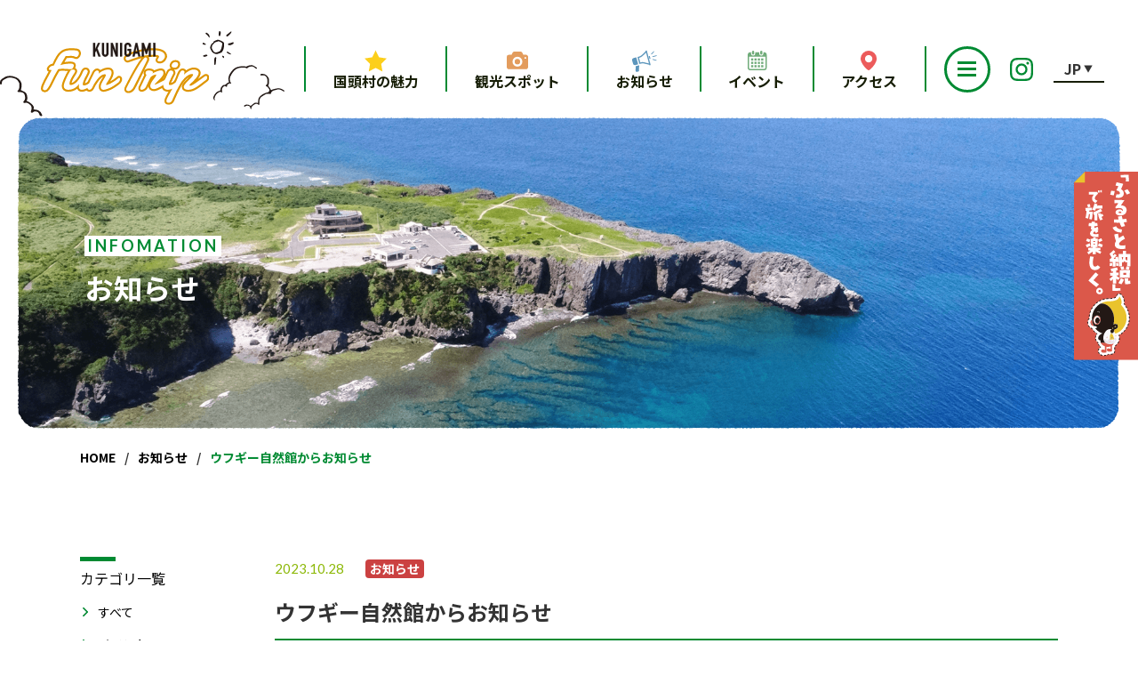

--- FILE ---
content_type: text/html; charset=UTF-8
request_url: https://kunigami-kanko.com/news/2023/10/%E3%82%A6%E3%83%95%E3%82%AE%E3%83%BC%E8%87%AA%E7%84%B6%E9%A4%A8%E3%81%8B%E3%82%89%E3%81%8A%E7%9F%A5%E3%82%89%E3%81%9B/
body_size: 45670
content:
<!DOCTYPE html>
<html lang="ja">
<head prefix="og: http://ogp.me/ns# fb: http://ogp.me/ns/fb# article: http://ogp.me/ns/article#">
	<!-- Global site tag (gtag.js) - Google Analytics -->
	<script async src="https://www.googletagmanager.com/gtag/js?id=UA-170885799-1"></script>
	<script>
		window.dataLayer = window.dataLayer || [];
		function gtag(){dataLayer.push(arguments);}
		gtag('js', new Date());

		gtag('config', 'UA-170885799-1');
		gtag('config', 'G-402KC584CG');
	</script>
	<meta charset="utf-8">
	<meta http-equiv="X-UA-Compatible" content="IE=edge">
	<title>お知らせ「ウフギー自然館からお知らせ」 | 【公式】国頭村観光協会WEBサイト</title>
	<meta name="viewport" content="width=device-width,initial-scale=1.0">
	<meta name="format-detection" content="telephone=no">
	<meta name="description" content="「高嶋先生と大嶋助手による！やんばるの森を学ぼう！～世界自然遺産編～in与那フィールド」講師：高嶋敦史さん（琉球大学農学部附属亜熱帯フィールド科学教育研究センター助教）、大嶋アクティブ・レンジャー（ウフギー自然館）対象：中学生以上（※中学生は要保護者同伴）定員：20名※調整中日時：20232年11月19日（日）10時～15時（12時～13時は各自でお昼休憩）場所：琉球大学農学部与那フィールド集合：9時40分受付開始与那フィールド管理棟参加費：ひとり100円（保険料）持ち物：帽子、飲み物、長袖・長ズボン、長靴または汚れても良い履きなれた靴（山道を歩ける靴・サンダル不可）・カッパ（傘不可）・★昼食">
	<meta name="keywords" content="ウフギー自然館からお知らせ">
	<meta property="og:title" content="お知らせ「ウフギー自然館からお知らせ」 | 【公式】国頭村観光協会WEBサイト">
	<meta property="og:type" content="article">
	<meta property="og:url" content="https://kunigami-kanko.com/news/2023/10/%E3%82%A6%E3%83%95%E3%82%AE%E3%83%BC%E8%87%AA%E7%84%B6%E9%A4%A8%E3%81%8B%E3%82%89%E3%81%8A%E7%9F%A5%E3%82%89%E3%81%9B/">
	<meta property="og:image" content="https://kunigami-kanko.com/wp-content/themes/kunigami_by_settenlab/timthumb.php?src=https://kunigami-kanko.com/wp-content/uploads/2023/10/アイキャッチ-10.png&w=1200&h=630&q=80&zc=1&cc=e9f8ef&ct=0">
	<meta property="og:site_name" content="【公式】国頭村観光協会WEBサイト">
	<meta property="og:description" content="「高嶋先生と大嶋助手による！やんばるの森を学ぼう！～世界自然遺産編～in与那フィールド」講師：高嶋敦史さん（琉球大学農学部附属亜熱帯フィールド科学教育研究センター助教）、大嶋アクティブ・レンジャー（ウフギー自然館）対象：中学生以上（※中学生は要保護者同伴）定員：20名※調整中日時：20232年11月19日（日）10時～15時（12時～13時は各自でお昼休憩）場所：琉球大学農学部与那フィールド集合：9時40分受付開始与那フィールド管理棟参加費：ひとり100円（保険料）持ち物：帽子、飲み物、長袖・長ズボン、長靴または汚れても良い履きなれた靴（山道を歩ける靴・サンダル不可）・カッパ（傘不可）・★昼食">
	<meta name="twitter:card" content="summary_large_image">
	<link rel="shortcut icon" href="https://kunigami-kanko.com/wp-content/themes/kunigami_by_settenlab/assets/favicon/favicon.ico">
	<meta http-equiv="x-dns-prefetch-control" content="on">
	<link rel="dns-prefetch" href="//www.gstatic.com">
	<link rel="dns-prefetch" href="//maps.googleapis.com">
	<link rel="dns-prefetch" href="//maps.gstatic.com">
	<link rel="dns-prefetch" href="//fonts.gstatic.com">
	<link rel="dns-prefetch" href="//fonts.googleapis.com">
	<link rel="dns-prefetch" href="//cdnjs.cloudflare.com">
	<link rel="dns-prefetch" href="//www.youtube.com">
	<link rel="dns-prefetch" href="//www.googletagmanager.com">
	<link rel="dns-prefetch" href="//www.google-analytics.com">
	<link rel="dns-prefetch" href="//translate.googleapis.com">
	<link rel="dns-prefetch" href="//ajax.googleapis.com">
	<link rel="dns-prefetch" href="//translate.google.com">

	<link rel="preload" href="https://kunigami-kanko.com/wp-content/themes/kunigami_by_settenlab/assets/img/about-rope-mini.png" as="image">
	<link rel="preload" href="https://kunigami-kanko.com/wp-content/themes/kunigami_by_settenlab/assets/img/rope-mini.png" as="image">
	<link rel="preload" href="https://kunigami-kanko.com/wp-content/themes/kunigami_by_settenlab/assets/img/rope-sp-mini.png" as="image">
	<link rel="preload" href="https://kunigami-kanko.com/wp-content/themes/kunigami_by_settenlab/assets/img/textured-bg-mini.png" as="image">
	<link rel="preconnect" href="https://fonts.gstatic.com">
	<link href="https://fonts.googleapis.com/css2?family=Lato:wght@300;400;700&family=Noto+Sans+JP:wght@400;500;700&display=swap" rel="stylesheet">
	<script>
		function let_vh() {
			let vh = window.innerHeight * 0.01;
			document.documentElement.style.setProperty('--vh', vh+'px');
		}
		let_vh();
	</script>
		<link rel="stylesheet" href="https://cdnjs.cloudflare.com/ajax/libs/photoswipe/4.1.3/photoswipe.min.css">
	<link rel="stylesheet" href="https://cdnjs.cloudflare.com/ajax/libs/photoswipe/4.1.3/default-skin/default-skin.min.css">
	<link rel="stylesheet" href="https://kunigami-kanko.com/wp-content/themes/kunigami_by_settenlab/assets/css/app.min.css">
	<link rel="stylesheet" href="https://kunigami-kanko.com/wp-content/themes/kunigami_by_settenlab/style.css?1762324641">
	<script src="https://www.youtube.com/iframe_api" async></script>
	<script src="https://kunigami-kanko.com/wp-content/themes/kunigami_by_settenlab/js/scripts.js?231003" async></script>
	<link rel='dns-prefetch' href='//s.w.org' />
<link rel='stylesheet' id='gtranslate-style-css'  href='https://kunigami-kanko.com/wp-content/plugins/gtranslate/gtranslate-style24.css' type='text/css' media='all' />
<script type='text/javascript' src='https://kunigami-kanko.com/wp-includes/js/jquery/jquery.js'></script>
<script type='text/javascript' src='https://kunigami-kanko.com/wp-includes/js/jquery/jquery-migrate.min.js'></script>
<link rel='https://api.w.org/' href='https://kunigami-kanko.com/wp-json/' />
<link rel='prev' title='国頭村旅先納税がSTART！' href='https://kunigami-kanko.com/news/2023/10/%e5%9b%bd%e9%a0%ad%e6%9d%91%e6%97%85%e5%85%88%e7%b4%8d%e7%a8%8e%e3%81%8cstart%ef%bc%81/' />
<link rel='next' title='『木のたまご展』始まります！' href='https://kunigami-kanko.com/news/2023/11/%e3%80%8e%e6%9c%a8%e3%81%ae%e3%81%9f%e3%81%be%e3%81%94%e5%b1%95%e3%80%8f%e5%a7%8b%e3%81%be%e3%82%8a%e3%81%be%e3%81%99%ef%bc%81/' />
<link rel="canonical" href="https://kunigami-kanko.com/news/2023/10/%e3%82%a6%e3%83%95%e3%82%ae%e3%83%bc%e8%87%aa%e7%84%b6%e9%a4%a8%e3%81%8b%e3%82%89%e3%81%8a%e7%9f%a5%e3%82%89%e3%81%9b/" />
<link rel="alternate" type="application/json+oembed" href="https://kunigami-kanko.com/wp-json/oembed/1.0/embed?url=https%3A%2F%2Fkunigami-kanko.com%2Fnews%2F2023%2F10%2F%25e3%2582%25a6%25e3%2583%2595%25e3%2582%25ae%25e3%2583%25bc%25e8%2587%25aa%25e7%2584%25b6%25e9%25a4%25a8%25e3%2581%258b%25e3%2582%2589%25e3%2581%258a%25e7%259f%25a5%25e3%2582%2589%25e3%2581%259b%2F" />
<link rel="alternate" type="text/xml+oembed" href="https://kunigami-kanko.com/wp-json/oembed/1.0/embed?url=https%3A%2F%2Fkunigami-kanko.com%2Fnews%2F2023%2F10%2F%25e3%2582%25a6%25e3%2583%2595%25e3%2582%25ae%25e3%2583%25bc%25e8%2587%25aa%25e7%2584%25b6%25e9%25a4%25a8%25e3%2581%258b%25e3%2582%2589%25e3%2581%258a%25e7%259f%25a5%25e3%2582%2589%25e3%2581%259b%2F&#038;format=xml" />
</head>
<body>
<!-- HEADER -->
<header class="header" id="header">
	<div class="container-large">
		<div class="header-wrapper">
			<div class="header-logo">
				<a href="https://kunigami-kanko.com/" class="header-logo__anch">
					<img src="https://kunigami-kanko.com/wp-content/themes/kunigami_by_settenlab/assets/img/logo-bg.svg" width="397" height="120" alt="" class="header-logo__bg" decoding="async">
					<img src="https://kunigami-kanko.com/wp-content/themes/kunigami_by_settenlab/assets/img/logo.svg" width="234" height="87" alt="Kunigami Fun Trip" class="header-logo__main" decoding="async">
				</a>
			</div>

						<div class="navigation-menu">
				<ul class="navigation-links">
					<li>
						<a href="https://kunigami-kanko.com/about-kunigami/">
							<i><img src="https://kunigami-kanko.com/wp-content/themes/kunigami_by_settenlab/assets/img/icon_gnav-about_star.svg" class="w100" alt=""></i>
							<span>国頭村の魅力</span>
						</a>
					</li>
					<li class="drop-btn">
						<a href="https://kunigami-kanko.com/sightseeing-spots/">
							<i><img src="https://kunigami-kanko.com/wp-content/themes/kunigami_by_settenlab/assets/img/icon_gnav-ss.svg" class="w100" alt=""></i>
							<span>観光スポット</span>
						</a>
						<span class="arrowupped"></span>
						<div class="megamenu">
							<div class="megamenu-wrapper">
																																		<div class="mega-links">
										<h3 class="link-title">
											<span class="title">食べる</span>
											<span class="tag">GOURMET</span>
										</h3>
																				<div>
											<a href="https://kunigami-kanko.com/ss_cat/gourmet/" class="site-btn">
												一覧をみる
												<img src="https://kunigami-kanko.com/wp-content/themes/kunigami_by_settenlab/assets/img/arrow.svg" alt="arrow"
													class="img-fluid arrow" />
											</a>
										</div>
									</div>
																										<div class="mega-links">
										<h3 class="link-title">
											<span class="title">泊まる</span>
											<span class="tag">LODGING</span>
										</h3>
																				<div>
											<a href="https://kunigami-kanko.com/ss_cat/lodging/" class="site-btn">
												一覧をみる
												<img src="https://kunigami-kanko.com/wp-content/themes/kunigami_by_settenlab/assets/img/arrow.svg" alt="arrow"
													class="img-fluid arrow" />
											</a>
										</div>
									</div>
																										<div class="mega-links">
										<h3 class="link-title">
											<span class="title">楽しむ</span>
											<span class="tag">ACTIVITY</span>
										</h3>
																				<div>
											<a href="https://kunigami-kanko.com/ss_cat/activity/" class="site-btn">
												一覧をみる
												<img src="https://kunigami-kanko.com/wp-content/themes/kunigami_by_settenlab/assets/img/arrow.svg" alt="arrow"
													class="img-fluid arrow" />
											</a>
										</div>
									</div>
																										<div class="mega-links">
										<h3 class="link-title">
											<span class="title">お土産</span>
											<span class="tag">SOUVENIR</span>
										</h3>
																				<div>
											<a href="https://kunigami-kanko.com/ss_cat/souvenir/" class="site-btn">
												一覧をみる
												<img src="https://kunigami-kanko.com/wp-content/themes/kunigami_by_settenlab/assets/img/arrow.svg" alt="arrow"
													class="img-fluid arrow" />
											</a>
										</div>
									</div>
															</div>
						</div>
					</li>
										<li>
						<a href="https://kunigami-kanko.com/news/">
							<i><img src="https://kunigami-kanko.com/wp-content/themes/kunigami_by_settenlab/assets/img/icon_gnav-news.svg" class="w100" alt=""></i>
							<span>お知らせ</span>
						</a>
					</li>
					<li>
						<a href="https://kunigami-kanko.com/event/">
							<i><img src="https://kunigami-kanko.com/wp-content/themes/kunigami_by_settenlab/assets/img/icon_gnav-event.svg" class="w100" alt=""></i>
							<span>イベント</span>
						</a>
					</li>
					<li>
						<a href="https://kunigami-kanko.com/access/">
							<i><img src="https://kunigami-kanko.com/wp-content/themes/kunigami_by_settenlab/assets/img/icon_gnav-access.svg" class="w100" alt=""></i>
							<span>アクセス</span>
						</a>
					</li>
				</ul>
				<!-- toggler -->
				<div class="toggler mobile-menu">
					<div class="nav-icon">
						<span></span>
					</div>
					<ul class="mobile-menu__list toggler__list">
						<li class="toggler__item">
							<a href="https://kunigami-kanko.com/magazine/" class="toggler__links">くんじゃんマガジン</a>
						</li>
						<li class="toggler__item">
							<a href="https://kunigami-kanko.com/video-gallery/" class="toggler__links">動画ギャラリー</a>
						</li>
						<li class="toggler__item">
							<a href="https://kunigami-kanko.com/photo-gallery/" class="toggler__links">写真ギャラリー</a>
						</li>
						<li class="toggler__item">
							<a href="https://kunigami-kanko.com/commission/" class="toggler__links">ロケ・撮影について</a>
						</li>
						<li class="toggler__item is-digi-map-ja">
							<a href="https://kunigami-digimap.place-2-b.jp/" class="toggler__links" target="_blank" rel="noopener noreferrer">デジタルマップ</a>
						</li>
						<li class="toggler__item is-digi-map-en">
							<a href="https://kunigami-digimap.place-2-b.jp/en/" class="toggler__links" target="_blank" rel="noopener noreferrer">View the Digital map</a>
						</li>
						<li class="toggler__item">
							<a href="https://kunigami-kanko.com/policy/" class="toggler__links">プライバシーポリシー</a>
						</li>
						<li class="toggler__item">
							<a href="https://kunigami-kanko.com/sitemap/" class="toggler__links">サイトマップ</a>
						</li>
					</ul>
				</div>

				<ul class="header_sns-list">
											<li class="header_sns-list__item">
							<a href="https://www.instagram.com/kunigami_kanko" target="_blank" rel="noopener noreferer">
								<img loading="lazy" src="https://kunigami-kanko.com/wp-content/themes/kunigami_by_settenlab/assets/img/ins-icon.svg" alt="Instagram" class="img-fluid" />
							</a>
						</li>
																			</ul>

				<!-- language -->
				<div class="language switcher notranslate">
					<div class="selected">
						<a href="#" onclick="return false;">JP</a>
					</div>
					<div class="option">
						<a href="#" onclick="doGTranslate('ja|ja');jQuery('div.switcher div.selected a').html(jQuery(this).html());return false;" title="JP" class="nturl" data-lang="">JP</a>
						<a href="#" onclick="doGTranslate('ja|en');jQuery('div.switcher div.selected a').html(jQuery(this).html());return false;" title="EN" class="nturl" data-lang="en">EN</a>
						<a href="#" onclick="doGTranslate('ja|zh-TW');jQuery('div.switcher div.selected a').html(jQuery(this).html());return false;" title="繁体" class="nturl" data-lang="zh-TW">繁体</a>
						<a href="#" onclick="doGTranslate('ja|zh-CN');jQuery('div.switcher div.selected a').html(jQuery(this).html());return false;" title="簡体" class="nturl" data-lang="zh-CN">簡体</a>
						<a href="#" onclick="doGTranslate('ja|ko');jQuery('div.switcher div.selected a').html(jQuery(this).html());return false;" title="한글" class="nturl" data-lang="ko">한글</a>
					</div>
				</div>
				<div id="google_translate_element2"></div>

				<div class="mobile-menu">
					<div class="nav-icon">
						<span></span>
					</div>
					<ul class="mobile-menu__list">
						<li class="mobile-menu__item">
							<a href="https://kunigami-kanko.com//about-kunigami/" class="mobile-menu__links">
								<span class="mobile-menu__links__innr">
									<i><img src="https://kunigami-kanko.com/wp-content/themes/kunigami_by_settenlab/assets/img/icon_gnav-about.svg" class="w100" alt=""></i>
									<span>国頭村の魅力</span>
								</span>
							</a>
						</li>
						<li class="mobile-menu__item">
							<button type="button" class="mobile-menu__links mobile-menu__links--megamenu">
								<span class="mobile-menu__links__innr">
									<i><img src="https://kunigami-kanko.com/wp-content/themes/kunigami_by_settenlab/assets/img/icon_gnav-ss.svg" class="w100" alt=""></i>
									<span>観光スポット</span>
								</span>
							</button>
							<div class="megamenu">
								<div class="megamenu-wrapper">
									<div class="mega-links">
										<a href="https://kunigami-kanko.com/sightseeing-spots/" class="site-btn" style="max-width: 100%;width: 320px;font-size: 1.4rem;padding: 5px 35px;">
											すべてのスポットを見る
											<img src="https://kunigami-kanko.com/wp-content/themes/kunigami_by_settenlab/assets/img/arrow.svg" alt="arrow"
											class="img-fluid arrow" style="right: 15px;">
										</a>
									</div>
																													<div class="mega-links">
											<h3 class="link-title">
												<span class="title">食べる</span>
												<span class="tag">GOURMET</span>
											</h3>
																						<div>
												<a href="https://kunigami-kanko.com/ss_cat/gourmet/" class="site-btn">
													一覧をみる
													<img src="https://kunigami-kanko.com/wp-content/themes/kunigami_by_settenlab/assets/img/arrow.svg" alt="arrow"
														class="img-fluid arrow" />
												</a>
											</div>
										</div>
																													<div class="mega-links">
											<h3 class="link-title">
												<span class="title">泊まる</span>
												<span class="tag">LODGING</span>
											</h3>
																						<div>
												<a href="https://kunigami-kanko.com/ss_cat/lodging/" class="site-btn">
													一覧をみる
													<img src="https://kunigami-kanko.com/wp-content/themes/kunigami_by_settenlab/assets/img/arrow.svg" alt="arrow"
														class="img-fluid arrow" />
												</a>
											</div>
										</div>
																													<div class="mega-links">
											<h3 class="link-title">
												<span class="title">楽しむ</span>
												<span class="tag">ACTIVITY</span>
											</h3>
																						<div>
												<a href="https://kunigami-kanko.com/ss_cat/activity/" class="site-btn">
													一覧をみる
													<img src="https://kunigami-kanko.com/wp-content/themes/kunigami_by_settenlab/assets/img/arrow.svg" alt="arrow"
														class="img-fluid arrow" />
												</a>
											</div>
										</div>
																													<div class="mega-links">
											<h3 class="link-title">
												<span class="title">お土産</span>
												<span class="tag">SOUVENIR</span>
											</h3>
																						<div>
												<a href="https://kunigami-kanko.com/ss_cat/souvenir/" class="site-btn">
													一覧をみる
													<img src="https://kunigami-kanko.com/wp-content/themes/kunigami_by_settenlab/assets/img/arrow.svg" alt="arrow"
														class="img-fluid arrow" />
												</a>
											</div>
										</div>
																	</div>
							</div>
						</li>
						<li class="mobile-menu__item">
							<a href="https://kunigami-kanko.com/news/" class="mobile-menu__links">
								<span class="mobile-menu__links__innr">
									<i><img src="https://kunigami-kanko.com/wp-content/themes/kunigami_by_settenlab/assets/img/icon_gnav-news.svg" class="w100" alt=""></i>
									<span>お知らせ</span>
								</span>
							</a>
						</li>
						<li class="mobile-menu__item">
							<a href="https://kunigami-kanko.com/event/" class="mobile-menu__links">
								<span class="mobile-menu__links__innr">
									<i><img src="https://kunigami-kanko.com/wp-content/themes/kunigami_by_settenlab/assets/img/icon_gnav-event.svg" class="w100" alt=""></i>
									<span>イベント</span>
								</span>
							</a>
						</li>
						<li class="mobile-menu__item">
							<a href="https://kunigami-kanko.com/access/" class="mobile-menu__links">
								<span class="mobile-menu__links__innr">
									<i><img src="https://kunigami-kanko.com/wp-content/themes/kunigami_by_settenlab/assets/img/icon_gnav-access.svg" class="w100" alt=""></i>
									<span>アクセス</span>
								</span>
							</a>
						</li>
						<li class="mobile-menu__item">
							<ul class="mobile-menu__more-list">
								<li class="mobile-menu__more-item">
									<a href="https://kunigami-kanko.com/magazine/" class="mobile-menu__more-links">くんじゃんマガジン</a>
								</li>
								<li class="mobile-menu__more-item">
									<a href="https://kunigami-kanko.com/video-gallery/" class="mobile-menu__more-links">動画ギャラリー</a>
								</li>
								<li class="mobile-menu__more-item">
									<a href="https://kunigami-kanko.com/photo-gallery/" class="mobile-menu__more-links">写真ギャラリー</a>
								</li>
								<li class="mobile-menu__more-item">
									<a href="https://kunigami-kanko.com/commission/" class="mobile-menu__more-links">ロケ・撮影について</a>
								</li>
								<li class="mobile-menu__more-item is-digi-map-ja">
									<a href="https://kunigami-digimap.place-2-b.jp/" class="mobile-menu__more-links" target="_blank" rel="noopener noreferrer">デジタルマップ</a>
								</li>
								<li class="mobile-menu__more-item is-digi-map-en">
									<a href="https://kunigami-digimap.place-2-b.jp/en/" class="mobile-menu__more-links" target="_blank" rel="noopener noreferrer">View the Digital map</a>
								</li>
								<li class="mobile-menu__more-item">
									<a href="https://kunigami-kanko.com/policy/" class="mobile-menu__more-links">プライバシーポリシー</a>
								</li>
								<li class="mobile-menu__more-item">
									<a href="https://kunigami-kanko.com/sitemap/" class="mobile-menu__more-links">サイトマップ</a>
								</li>
							</ul>
						</li>
											</ul>
				</div>
			</div>
		</div>
	</div>
</header>

<main class="main main--magazineDetail main--news-detail">
  <div class="site-contents">
    <div class="hero">
      <div class="hero__small">
        <picture class="hero__image-bg">
          <img src="https://kunigami-kanko.com/wp-content/themes/kunigami_by_settenlab/assets/img/attractions/attraction-hero.png" alt="観光スポット"
            class="img-fluid d-none d-sm-block" decoding="async">
          <img src="https://kunigami-kanko.com/wp-content/themes/kunigami_by_settenlab/assets/img/attractions/attraction-hero-sp.png" alt="観光スポット"
            class="img-fluid d-block d-sm-none sp-image" decoding="async">
        </picture>
        <h1 class="hero__text heading-primary text-left">
          <p class="hero__text-eng tag"><span>Infomation</span></p>
          <p class="hero__text-jp text"><span>お知らせ</span></p>
        </h1>
      </div>
    </div>
    <div class="kg-breadcrumb">
        <div class="container-small">
           <ol class="breadcrumbs-list" itemscope itemtype="https://schema.org/BreadcrumbList"><li class="breadcrumbs-list__item" itemprop="itemListElement" itemscope itemtype="https://schema.org/ListItem"><a class="breadcrumbs-list__anch" itemprop="item" class="toHome" href="https://kunigami-kanko.com/"><span itemprop="name" class="notranslate">HOME</span></a><meta itemprop="position" content="1"></li><li class="breadcrumbs-list__item" itemprop="itemListElement" itemscope itemtype="https://schema.org/ListItem"><a class="breadcrumbs-list__anch" href="https://kunigami-kanko.com/news/" itemprop="item"><span itemprop="name">お知らせ</span></a><meta itemprop="position" content="2"></li><li class="breadcrumbs-list__item" itemprop="itemListElement" itemscope itemtype="https://schema.org/ListItem"><a class="breadcrumbs-list__anch" href="" itemprop="item"><span itemprop="name">ウフギー自然館からお知らせ</span></a><meta itemprop="position" content="3"></li></ol>        </div>
      </div>

    <div class="container-small">
      <!-- magazine lists -->
      <div class="magazine-detail">
        <!-- sidebar -->
        

<div class="side-bar js_show js_show_first">
  <div class="js_show__item js_show__item--btt" data-js-show-delay=".2s">
          <div class="bar">
        <h3 class="title">カテゴリ一覧</h3>
        <ul>
                      <li><a href="/news">すべて</a></li>
                                <li class="">
              <a href="/news/category/%e3%82%a4%e3%83%99%e3%83%b3%e3%83%88" class="">イベント</a>
            </li>
                      <li class="">
              <a href="/news/category/%e3%82%a4%e3%83%99%e3%83%b3%e3%83%88%e5%87%ba%e5%b1%95" class="">イベント出展</a>
            </li>
                      <li class="">
              <a href="/news/category/news" class="">お知らせ</a>
            </li>
                      <li class="">
              <a href="/news/category/other" class="">その他</a>
            </li>
                      <li class="">
              <a href="/news/category/recruit" class="">募集</a>
            </li>
                      <li class="">
              <a href="/news/category/uncategorized" class="">未分類</a>
            </li>
                  </ul>
      </div>
        
          <div class="bar">
        <h3 class="title">アーカイブ</h3>
        <ul>
                      <li><a href="/news">すべて</a></li>
                                                          <li class="">
                <a href="/news/2026" class="">
                  2026年
                </a>
              </li>
                                                                        <li class="">
                <a href="/news/2025" class="">
                  2025年
                </a>
              </li>
                                                                                                                                                                                                                                                                                                                                                                                                                                                        <li class="">
                <a href="/news/2024" class="">
                  2024年
                </a>
              </li>
                                                                                                                                                                                                                                                                                                                                                            <li class="">
                <a href="/news/2023" class="">
                  2023年
                </a>
              </li>
                                                                                                                                                                                                                                                                                                                                                                                                                                                                                                                                                                                                  <li class="">
                <a href="/news/2022" class="">
                  2022年
                </a>
              </li>
                                                                                                                                                                                                                                                                                                                                                                                                                                                                                                                                                    <li class="">
                <a href="/news/2021" class="">
                  2021年
                </a>
              </li>
                                                                                                                                                                                                                                                                                                                                                                                                                                                                        </ul>
      </div>
      </div>
</div>
                  <div class="detail-wrapper">
                          <div class="js_show js_show_first">
                <div class="js_show__item js_show__item--btt" data-js-show-delay="0s">
                  <div class="magazine-detail__datentag">
                    <p class="magazine-detail__date">2023.10.28</p>
                                                                                                              <p class="magazine-detail__tag magazine-detail__tag--red" style="background-color: #CB4141">お知らせ</p>
                                                            </div>
                  <div class="spots-details__title">
                    <h2 class="spots-details__heading">ウフギー自然館からお知らせ</h2>
                  </div>
                </div>
              </div>
              <div class="js_show">
                <div class="js_show__item js_show__item--btt" data-js-show-delay="0s">
                  <div class="magazine-detail__image">
                                        <img src="https://kunigami-kanko.com/wp-content/themes/kunigami_by_settenlab/timthumb.php?src=https://kunigami-kanko.com/wp-content/uploads/2023/10/アイキャッチ-10.png&w=881&h=482&q=80&zc=1&cc=e9f8ef&ct=0" srcset="https://kunigami-kanko.com/wp-content/themes/kunigami_by_settenlab/timthumb.php?src=https://kunigami-kanko.com/wp-content/uploads/2023/10/アイキャッチ-10.png&w=881&h=482&q=80&zc=1&cc=e9f8ef&ct=0, https://kunigami-kanko.com/wp-content/themes/kunigami_by_settenlab/timthumb.php?src=https://kunigami-kanko.com/wp-content/uploads/2023/10/アイキャッチ-10.png&w=650&h=356&q=80&zc=1&cc=e9f8ef&ct=0  575w" width="881" height="482" alt="" class="img-fluid" decoding="async">
                  </div>
                  <div class="magazine-detail__contents">
                    <!-- wp:image {"align":"center","id":2916,"sizeSlug":"large"} -->
<div class="wp-block-image"><figure class="aligncenter size-large"><img src="https://kunigami-kanko.com/wp-content/uploads/2023/10/231119イベント-チラシ_page-0001-498x720.jpg" alt="" class="wp-image-2916"/></figure></div>
<!-- /wp:image -->

<!-- wp:heading {"level":4,"textColor":"vivid-green-cyan"} -->
<h4 class="has-vivid-green-cyan-color has-text-color">「高嶋先生と大嶋助手による！やんばるの森を学ぼう！～世界自然遺産編～　in与那 フィールド」 </h4>
<!-- /wp:heading -->

<!-- wp:paragraph -->
<p>講　師：高嶋 敦史さん（琉球大学農学部附属亜熱帯フィールド科学教育研究セン</p>
<!-- /wp:paragraph -->

<!-- wp:paragraph -->
<p>ター 助教）、大嶋アクティブ・レンジャー（ウフギー自然館）</p>
<!-- /wp:paragraph -->

<!-- wp:paragraph -->
<p>対　象：中学生以上（※中学生は要保護者同伴）</p>
<!-- /wp:paragraph -->

<!-- wp:paragraph -->
<p>定　員：20名※調整中</p>
<!-- /wp:paragraph -->

<!-- wp:paragraph -->
<p>日　時：20232年11月19日（日）10時～15時（12時～13時は各自でお昼休憩）</p>
<!-- /wp:paragraph -->

<!-- wp:paragraph -->
<p>場　所：琉球大学農学部　与那フィールド　</p>
<!-- /wp:paragraph -->

<!-- wp:paragraph -->
<p>集　合：9時40分受付開始　与那フィールド管理棟</p>
<!-- /wp:paragraph -->

<!-- wp:paragraph -->
<p>参加費：ひとり100円（保険料）</p>
<!-- /wp:paragraph -->

<!-- wp:paragraph -->
<p>持ち物：帽子、飲み物、長袖・長ズボン、長靴または汚れても良い履きなれた靴　　　　（山</p>
<!-- /wp:paragraph -->

<!-- wp:paragraph -->
<p>道を歩ける靴・サンダル不可）・カッパ（傘不可）・★昼食（近隣に売店や飲食店がありません）</p>
<!-- /wp:paragraph -->

<!-- wp:paragraph -->
<p></p>
<!-- /wp:paragraph -->

<!-- wp:paragraph -->
<p>問合せ・申込み：チラシのQRコードからフォームを用いてお申し込みいただくか、下記電話番号までお申し込みください。</p>
<!-- /wp:paragraph -->

<!-- wp:paragraph {"backgroundColor":"vivid-green-cyan"} -->
<p class="has-background has-vivid-green-cyan-background-color"><strong>やんばる野生生物保護センター／ウフギー自然館　TEL : 0980-50-1025　</strong></p>
<!-- /wp:paragraph -->

<!-- wp:paragraph -->
<p>※電話対応時間10:00-16:30</p>
<!-- /wp:paragraph -->

<!-- wp:paragraph -->
<p>共　催：琉球大学農学部付属亜熱帯フィールド科学教育研究センター</p>
<!-- /wp:paragraph -->

<!-- wp:paragraph -->
<p>　　　：やんばる自然活動協議会</p>
<!-- /wp:paragraph -->                    <!-- <p>
                      こちらが本文になります。こちらが本文になります。こちらが本文になります。こちらが本文になります。こちらが本文になります。こちらが本文になります。こちらが本文になります。こちらが本文になります。
                    </p>
                    <h2>見出し2はこちらです。見出し2はこちらです。</h2>
                    <h3>見出し3はこちらです。見出し3はこちらです。</h3>
                    <h4>見出し4はこちらです。見出し4はこちらです。</h4>
                    <p class="mb-0">
                      こちらが本文になります。こちらが本文になります。こちらが本文になります。こちらが本文になります。こちらが本文になります。こちらが本文になります。こちらが本文になります。こちらが本文になります。
                    </p>
                    <div class="links">
                      <a href="#" target="_blank" rel="noopener noreferrer">外部リンクです。</a>
                      <a href="#" target="_blank" rel="noopener noreferrer">外部リンクです。</a>
                    </div> -->
                  </div>
                                    <div class="btn-wrapper magazine-detail__arrow-wrapper">
                                          <a href="https://kunigami-kanko.com/news/2023/10/%e5%9b%bd%e9%a0%ad%e6%9d%91%e6%97%85%e5%85%88%e7%b4%8d%e7%a8%8e%e3%81%8cstart%ef%bc%81/" class="site-btn--wrapped site-btn--prev">
                        <img src="https://kunigami-kanko.com/wp-content/themes/kunigami_by_settenlab/assets/img/arrow.svg" class="img-fluid" alt=""><span>前の記事へ</span>
                      </a>
                                          <a href="/news" class="site-btn--wrapped site-btn--main">
                        <img src="https://kunigami-kanko.com/wp-content/themes/kunigami_by_settenlab/assets/img/btn-box.svg" class="img-fluid" alt=""><span>記事の一覧へ</span>
                      </a>
                                          <a href="https://kunigami-kanko.com/news/2023/11/%e3%80%8e%e6%9c%a8%e3%81%ae%e3%81%9f%e3%81%be%e3%81%94%e5%b1%95%e3%80%8f%e5%a7%8b%e3%81%be%e3%82%8a%e3%81%be%e3%81%99%ef%bc%81/" class="site-btn--wrapped site-btn--next">
                        <span>次の記事へ</span><img src="https://kunigami-kanko.com/wp-content/themes/kunigami_by_settenlab/assets/img/arrow.svg" class="img-fluid" alt="">
                      </a>
                                      </div>
                </div>
              </div>
                      </div>
              </div>
    </div>
  </div>
</main>

<!-- 2023.09.19 add sticky banner -->
<div class="side-sticky">
	<a href="https://kunigami-kanko.com/traveltax/" class="side-sticky__anch" target="_blank" rel="noopener noreferrer">
		<img src="https://kunigami-kanko.com/wp-content/themes/kunigami_by_settenlab/assets/img/bnr_red_ol0904_2024.svg" width="100" height="295" alt="" class="w100" decoding="async">
	</a>
</div>
<!-- 2023.09.19 add sticky banner -->
<!-- FOOTER -->
<footer class="footer" id="footer">
	<!-- SCROLL-TO-TOP -->
	<a href="#" class="scroll-to-top" id="js-scrollToTop">
		<span class="arrow"><img loading="lazy" src="https://kunigami-kanko.com/wp-content/themes/kunigami_by_settenlab/assets/img/arrow.svg" class="img-fluid" alt="Arrow Up" decoding="async"></span>
		<span class="text" translate="no">PAGE TOP</span>
	</a>

	<div class="container-small">
		<div class="footer-chick">
			<img src="https://kunigami-kanko.com/wp-content/themes/kunigami_by_settenlab/assets/img/footer-chick.svg" alt="footer-chick" decoding="async">
		</div>
		<div class="footer__row">
			<div class="footer__col">
				<ul class="footer__list footer__list--main">
					<li class="footer__item footer__item--main">
						<a href="https://kunigami-kanko.com/about-kunigami" class="footer__link footer__link--main">国頭村の魅力</a>
					</li>
					<li class="footer__item footer__item--main">
						<a href="https://kunigami-kanko.com/sightseeing-spots" class="footer__link footer__link--main">観光スポット</a>
					</li>
					<li class="footer__item footer__item--main">
						<a href="https://kunigami-kanko.com/association" class="footer__link footer__link--main">国頭村観光協会</a>
					</li>
					<li class="footer__item footer__item--main">
						<a href="https://kunigami-kanko.com/news" class="footer__link footer__link--main">お知らせ</a>
					</li>
					<li class="footer__item footer__item--main">
						<a href="https://kunigami-kanko.com/event" class="footer__link footer__link--main">イベント</a>
					</li>
					<li class="footer__item footer__item--main">
						<a href="https://kunigami-kanko.com/access" class="footer__link footer__link--main">アクセス</a>
					</li>
				</ul>
				<ul class="footer__list footer__list--sub">
					<li class="footer__item footer__item--sub">
						<a href="https://kunigami-kanko.com/magazine" class="footer__link footer__link--sub">くんじゃんマガジン</a>
					</li>
					<li class="footer__item footer__item--sub">
						<a href="https://kunigami-kanko.com/video-gallery" class="footer__link footer__link--sub">動画ギャラリー</a>
					</li>
					<li class="footer__item footer__item--sub">
						<a href="https://kunigami-kanko.com/photo-gallery" class="footer__link footer__link--sub">写真ギャラリー</a>
					</li>
					<li class="footer__item footer__item--sub">
						<a href="https://kunigami-kanko.com/commission" class="footer__link footer__link--sub">ロケ・撮影について</a>
					</li>
					<li class="footer__item footer__item--sub is-digi-map-ja">
						<a href="https://kunigami-digimap.place-2-b.jp/" class="footer__link footer__link--sub" target="_blank" rel="noopener noreferrer">デジタルマップ</a>
					</li>
					<li class="footer__item footer__item--sub is-digi-map-en">
						<a href="https://kunigami-digimap.place-2-b.jp/en/" class="footer__link footer__link--sub" target="_blank" rel="noopener noreferrer">View the Digital map</a>
					</li>
					<li class="footer__item footer__item--sub">
						<a href="https://kunigami-kanko.com/policy" class="footer__link footer__link--sub">プライバシーポリシー</a>
					</li>
					<li class="footer__item footer__item--sub">
						<a href="https://kunigami-kanko.com/sitemap" class="footer__link footer__link--sub">サイトマップ</a>
					</li>
				</ul>
			</div>

			<div class="footer__col">
				<div class="footer__details">
					<h2 class="footer__heading">一般社団法人 国頭村観光協会</h2>
					<address>〒905-1412 沖縄県国頭郡国頭村字奥間1569番地１</address>
					<p class="footer__tel">TEL:<span data-action="call" data-tel="0980412420">0980-41-2420</span> / FAX:0980-41-2535</p>
					<p class="footer__time"><span class="footer__time-label">営業時間</span><span class="footer__time-det">9:00～17:00</span></p>
					<div class="footer__btn">
						<a href="https://kunigami-kanko.com/contact" class="site-btn pl-0">お問い合わせ <img src="https://kunigami-kanko.com/wp-content/themes/kunigami_by_settenlab/assets/img/arrow.svg" class="img-fluid arrow" alt="arrow right" /></a>
					</div>
				</div>
			</div>
		</div>

		<p class="footer__copyright">&copy; Copyright 2026 KUNIGAMI VILLAGE Tourism Association, All rights Reserved.</p>
	</div>
</footer>
<script src="//ajax.googleapis.com/ajax/libs/jquery/2.2.4/jquery.min.js"></script>
<!-- <script src="https://kunigami-kanko.com/wp-content/themes/kunigami_by_settenlab/assets/js/app.js"></script> -->
<script src="https://kunigami-kanko.com/wp-content/themes/kunigami_by_settenlab/js/app.js?231003"></script>
<script src="https://kunigami-kanko.com/wp-content/themes/kunigami_by_settenlab/js/event-custom.js"></script>
<script src="https://kunigami-kanko.com/wp-content/themes/kunigami_by_settenlab/js/myuploader.js"></script>
<script src="https://cdnjs.cloudflare.com/ajax/libs/slick-carousel/1.8.1/slick.min.js"></script>
<script src="https://cdnjs.cloudflare.com/ajax/libs/photoswipe/4.1.3/photoswipe.min.js"></script>
<script src="https://cdnjs.cloudflare.com/ajax/libs/photoswipe/4.1.3/photoswipe-ui-default.min.js"></script>
<script src="https://cdnjs.cloudflare.com/ajax/libs/object-fit-images/3.2.4/ofi.js"></script>

<script>
	/* Language translate */
	jQuery('.switcher .selected').click(function(){
		jQuery('.switcher .option a img').each(function(){
			if(!jQuery(this)[0].hasAttribute('src'))jQuery(this).attr('src', jQuery(this).attr('data-gt-lazy-src'))
		});
		if(!(jQuery('.switcher .option').is(':visible'))){
			jQuery('.switcher .option').stop(true,true).delay(0).slideDown(0);
			jQuery('.switcher .selected a').toggleClass('open')
		}
	});
	jQuery('.switcher .option').bind('mousewheel', function(e){
		var options = jQuery('.switcher .option');
		if(options.is(':visible'))options.scrollTop(options.scrollTop() - e.originalEvent.wheelDelta);
		return false;
	});
	jQuery('body').not('.switcher').click(function(e){
		if(jQuery('.switcher .option').is(':visible') && e.target != jQuery('.switcher .option').get(0)){
			jQuery('.switcher .option').stop(true,true).delay(0).slideUp(0);
			jQuery('.switcher .selected a').toggleClass('open')
		}
	});

	function gt_get_cookie(cname) {
		var name = cname + '=';
		var decodedCookie = decodeURIComponent(document.cookie);
		var ca = decodedCookie.split(';');
		for(var i = 0; i <ca.length; i++) {
			var c = ca[i];
			while (c.charAt(0) == ' ') {
				c = c.substring(1);
			}
			if (c.indexOf(name) == 0) {
				return c.substring(name.length, c.length);
			}
		}
		return '';
	}

	function googleTranslateElementInit2(){
		new google.translate.TranslateElement({
			pageLanguage: 'ja',
			autoDisplay: false
		},'google_translate_element2');
	}

	function GTranslateGetCurrentLang(){
		var keyValue = document['cookie'].match('(^|;) ?googtrans=([^;]*)(;|$)');
		return keyValue ? keyValue[2].split('/')[2] : null;
	}
	function GTranslateFireEvent(element,event){
		try{
			if(document.createEventObject){
				var evt=document.createEventObject();
				element.fireEvent('on'+event,evt)
			}else{
				var evt=document.createEvent('HTMLEvents');
				evt.initEvent(event,true,true);
				element.dispatchEvent(evt)
			}
		}catch(e){}
	}
	function doGTranslate(lang_pair){
		if(lang_pair.value)lang_pair=lang_pair.value;
		if(lang_pair=='')return;
		var lang=lang_pair.split('|')[1];
		if(GTranslateGetCurrentLang() == null && lang == lang_pair.split('|')[0])return;
		var teCombo;
		var sel=document.getElementsByTagName('select');
		for(var i=0;i<sel.length;i++)if(sel[i].className.indexOf('goog-te-combo')!=-1){teCombo=sel[i];
			break;
		}
		if(document.getElementById('google_translate_element2')==null||document.getElementById('google_translate_element2').innerHTML.length==0||teCombo.length==0||teCombo.innerHTML.length==0){
			setTimeout(function(){
				doGTranslate(lang_pair)
			},500)
		}else{
			teCombo.value=lang;
			GTranslateFireEvent(teCombo,'change');
			GTranslateFireEvent(teCombo,'change')
		}
		setTimeout(function(){
			getCurrentLanguage();
		}, 500);
	}
	if(GTranslateGetCurrentLang() != null)jQuery(document).ready(function(){
		var lang_html = jQuery('div.switcher div.option').find('img[alt="'+GTranslateGetCurrentLang()+'"]').parent().html();
		if(typeof lang_html != 'undefined')jQuery('div.switcher div.selected a').html(lang_html.replace('data-gt-lazy-', ''));
	});

	function getCurrentLanguage(){
		var current_language = gt_get_cookie('googtrans').split('/').pop();
		jQuery('.language .option a').each(function(){
			jQuery(this).removeClass('selected');
			if(jQuery(this).data('lang') == current_language){
				jQuery(this).addClass('selected');
			}
		});

		if(current_language == 'en'){
			var langLbl = 'EN';
		}else if(current_language == 'zh-TW'){
			var langLbl = '繁体';
		}else if(current_language == 'zh-CN'){
			var langLbl = '簡体';
		}else if(current_language == 'ko'){
			var langLbl = '한글';
		}else{
			var langLbl = 'JP';
		}
		jQuery('.language .selected a').text(langLbl);
	}
	window.addEventListener('load', function(){
		getCurrentLanguage();
	});

	objectFitImages();
</script>
<script src="//translate.google.com/translate_a/element.js?cb=googleTranslateElementInit2"></script>





<script type='text/javascript' src='https://kunigami-kanko.com/wp-includes/js/wp-embed.min.js'></script>
</body>
</html>


--- FILE ---
content_type: text/css
request_url: https://kunigami-kanko.com/wp-content/themes/kunigami_by_settenlab/assets/css/app.min.css
body_size: 477454
content:
@charset "UTF-8";/*!
 * Bootstrap v4.6.0 (https://getbootstrap.com/)
 * Copyright 2011-2021 The Bootstrap Authors
 * Copyright 2011-2021 Twitter, Inc.
 * Licensed under MIT (https://github.com/twbs/bootstrap/blob/main/LICENSE)
 */:root{--blue:#007bff;--indigo:#6610f2;--purple:#6f42c1;--pink:#e83e8c;--red:#dc3545;--orange:#fd7e14;--yellow:#ffc107;--green:#28a745;--teal:#20c997;--cyan:#17a2b8;--white:#fff;--gray:#6c757d;--gray-dark:#343a40;--primary:#007bff;--secondary:#6c757d;--success:#28a745;--info:#17a2b8;--warning:#ffc107;--danger:#dc3545;--light:#f8f9fa;--dark:#343a40;--breakpoint-xs:0;--breakpoint-sm:576px;--breakpoint-md:768px;--breakpoint-lg:992px;--breakpoint-xl:1200px;--font-family-sans-serif:-apple-system,BlinkMacSystemFont,"Segoe UI",Roboto,"Helvetica Neue",Arial,"Noto Sans","Liberation Sans",sans-serif,"Apple Color Emoji","Segoe UI Emoji","Segoe UI Symbol","Noto Color Emoji";--font-family-monospace:SFMono-Regular,Menlo,Monaco,Consolas,"Liberation Mono","Courier New",monospace}*,::after,::before{-webkit-box-sizing:border-box;box-sizing:border-box}html{font-family:sans-serif;line-height:1.15;-webkit-text-size-adjust:100%;-webkit-tap-highlight-color:transparent}article,aside,figcaption,figure,footer,header,hgroup,main,nav,section{display:block}body{margin:0;font-family:-apple-system,BlinkMacSystemFont,"Segoe UI",Roboto,"Helvetica Neue",Arial,"Noto Sans","Liberation Sans",sans-serif,"Apple Color Emoji","Segoe UI Emoji","Segoe UI Symbol","Noto Color Emoji";font-size:1rem;font-weight:400;line-height:1.5;color:#212529;text-align:left;background-color:#fff}[tabindex="-1"]:focus:not(:focus-visible){outline:0!important}hr{-webkit-box-sizing:content-box;box-sizing:content-box;height:0;overflow:visible}h1,h2,h3,h4,h5,h6{margin-top:0;margin-bottom:.5rem}p{margin-top:0;margin-bottom:1rem}abbr[data-original-title],abbr[title]{text-decoration:underline;-webkit-text-decoration:underline dotted;text-decoration:underline dotted;cursor:help;border-bottom:0;-webkit-text-decoration-skip-ink:none;text-decoration-skip-ink:none}address{margin-bottom:1rem;font-style:normal;line-height:inherit}dl,ol,ul{margin-top:0;margin-bottom:1rem}ol ol,ol ul,ul ol,ul ul{margin-bottom:0}dt{font-weight:700}dd{margin-bottom:.5rem;margin-left:0}blockquote{margin:0 0 1rem}b,strong{font-weight:bolder}small{font-size:80%}sub,sup{position:relative;font-size:75%;line-height:0;vertical-align:baseline}sub{bottom:-.25em}sup{top:-.5em}a{color:#007bff;text-decoration:none;background-color:transparent}a:hover{color:#0056b3;text-decoration:underline}a:not([href]):not([class]){color:inherit;text-decoration:none}a:not([href]):not([class]):hover{color:inherit;text-decoration:none}code,kbd,pre,samp{font-family:SFMono-Regular,Menlo,Monaco,Consolas,"Liberation Mono","Courier New",monospace;font-size:1em}pre{margin-top:0;margin-bottom:1rem;overflow:auto;-ms-overflow-style:scrollbar}figure{margin:0 0 1rem}img{vertical-align:middle;border-style:none}svg{overflow:hidden;vertical-align:middle}table{border-collapse:collapse}caption{padding-top:.75rem;padding-bottom:.75rem;color:#6c757d;text-align:left;caption-side:bottom}th{text-align:inherit;text-align:-webkit-match-parent}label{display:inline-block;margin-bottom:.5rem}button{border-radius:0}button:focus:not(:focus-visible){outline:0}button,input,optgroup,select,textarea{margin:0;font-family:inherit;font-size:inherit;line-height:inherit}button,input{overflow:visible}button,select{text-transform:none}[role=button]{cursor:pointer}select{word-wrap:normal}[type=button],[type=reset],[type=submit],button{-webkit-appearance:button}[type=button]:not(:disabled),[type=reset]:not(:disabled),[type=submit]:not(:disabled),button:not(:disabled){cursor:pointer}[type=button]::-moz-focus-inner,[type=reset]::-moz-focus-inner,[type=submit]::-moz-focus-inner,button::-moz-focus-inner{padding:0;border-style:none}input[type=checkbox],input[type=radio]{-webkit-box-sizing:border-box;box-sizing:border-box;padding:0}textarea{overflow:auto;resize:vertical}fieldset{min-width:0;padding:0;margin:0;border:0}legend{display:block;width:100%;max-width:100%;padding:0;margin-bottom:.5rem;font-size:1.5rem;line-height:inherit;color:inherit;white-space:normal}progress{vertical-align:baseline}[type=number]::-webkit-inner-spin-button,[type=number]::-webkit-outer-spin-button{height:auto}[type=search]{outline-offset:-2px;-webkit-appearance:none}[type=search]::-webkit-search-decoration{-webkit-appearance:none}::-webkit-file-upload-button{font:inherit;-webkit-appearance:button}output{display:inline-block}summary{display:list-item;cursor:pointer}template{display:none}[hidden]{display:none!important}.h1,.h2,.h3,.h4,.h5,.h6,h1,h2,h3,h4,h5,h6{margin-bottom:.5rem;font-weight:500;line-height:1.2}.h1,h1{font-size:2.5rem}.h2,h2{font-size:2rem}.h3,h3{font-size:1.75rem}.h4,h4{font-size:1.5rem}.h5,h5{font-size:1.25rem}.h6,h6{font-size:1rem}.lead{font-size:1.25rem;font-weight:300}.display-1{font-size:6rem;font-weight:300;line-height:1.2}.display-2{font-size:5.5rem;font-weight:300;line-height:1.2}.display-3{font-size:4.5rem;font-weight:300;line-height:1.2}.display-4{font-size:3.5rem;font-weight:300;line-height:1.2}hr{margin-top:1rem;margin-bottom:1rem;border:0;border-top:1px solid rgba(0,0,0,.1)}.small,small{font-size:80%;font-weight:400}.mark,mark{padding:.2em;background-color:#fcf8e3}.list-unstyled{padding-left:0;list-style:none}.list-inline{padding-left:0;list-style:none}.list-inline-item{display:inline-block}.list-inline-item:not(:last-child){margin-right:.5rem}.initialism{font-size:90%;text-transform:uppercase}.blockquote{margin-bottom:1rem;font-size:1.25rem}.blockquote-footer{display:block;font-size:80%;color:#6c757d}.blockquote-footer::before{content:"\2014\00A0"}.img-fluid{max-width:100%;height:auto}.img-thumbnail{padding:.25rem;background-color:#fff;border:1px solid #dee2e6;border-radius:.25rem;max-width:100%;height:auto}.figure{display:inline-block}.figure-img{margin-bottom:.5rem;line-height:1}.figure-caption{font-size:90%;color:#6c757d}code{font-size:87.5%;color:#e83e8c;word-wrap:break-word}a>code{color:inherit}kbd{padding:.2rem .4rem;font-size:87.5%;color:#fff;background-color:#212529;border-radius:.2rem}kbd kbd{padding:0;font-size:100%;font-weight:700}pre{display:block;font-size:87.5%;color:#212529}pre code{font-size:inherit;color:inherit;word-break:normal}.pre-scrollable{max-height:340px;overflow-y:scroll}.container,.container-fluid,.container-lg,.container-md,.container-sm,.container-xl{width:100%;padding-right:15px;padding-left:15px;margin-right:auto;margin-left:auto}@media (min-width:576px){.container,.container-sm{max-width:540px}}@media (min-width:768px){.container,.container-md,.container-sm{max-width:720px}}@media (min-width:992px){.container,.container-lg,.container-md,.container-sm{max-width:960px}}@media (min-width:1200px){.container,.container-lg,.container-md,.container-sm,.container-xl{max-width:1140px}}.row{display:-webkit-box;display:-ms-flexbox;display:flex;-ms-flex-wrap:wrap;flex-wrap:wrap;margin-right:-15px;margin-left:-15px}.no-gutters{margin-right:0;margin-left:0}.no-gutters>.col,.no-gutters>[class*=col-]{padding-right:0;padding-left:0}.col,.col-1,.col-10,.col-11,.col-12,.col-2,.col-3,.col-4,.col-5,.col-6,.col-7,.col-8,.col-9,.col-auto,.col-lg,.col-lg-1,.col-lg-10,.col-lg-11,.col-lg-12,.col-lg-2,.col-lg-3,.col-lg-4,.col-lg-5,.col-lg-6,.col-lg-7,.col-lg-8,.col-lg-9,.col-lg-auto,.col-md,.col-md-1,.col-md-10,.col-md-11,.col-md-12,.col-md-2,.col-md-3,.col-md-4,.col-md-5,.col-md-6,.col-md-7,.col-md-8,.col-md-9,.col-md-auto,.col-sm,.col-sm-1,.col-sm-10,.col-sm-11,.col-sm-12,.col-sm-2,.col-sm-3,.col-sm-4,.col-sm-5,.col-sm-6,.col-sm-7,.col-sm-8,.col-sm-9,.col-sm-auto,.col-xl,.col-xl-1,.col-xl-10,.col-xl-11,.col-xl-12,.col-xl-2,.col-xl-3,.col-xl-4,.col-xl-5,.col-xl-6,.col-xl-7,.col-xl-8,.col-xl-9,.col-xl-auto{position:relative;width:100%;padding-right:15px;padding-left:15px}.col{-ms-flex-preferred-size:0;flex-basis:0;-webkit-box-flex:1;-ms-flex-positive:1;flex-grow:1;max-width:100%}.row-cols-1>*{-webkit-box-flex:0;-ms-flex:0 0 100%;flex:0 0 100%;max-width:100%}.row-cols-2>*{-webkit-box-flex:0;-ms-flex:0 0 50%;flex:0 0 50%;max-width:50%}.row-cols-3>*{-webkit-box-flex:0;-ms-flex:0 0 33.33333%;flex:0 0 33.33333%;max-width:33.33333%}.row-cols-4>*{-webkit-box-flex:0;-ms-flex:0 0 25%;flex:0 0 25%;max-width:25%}.row-cols-5>*{-webkit-box-flex:0;-ms-flex:0 0 20%;flex:0 0 20%;max-width:20%}.row-cols-6>*{-webkit-box-flex:0;-ms-flex:0 0 16.66667%;flex:0 0 16.66667%;max-width:16.66667%}.col-auto{-webkit-box-flex:0;-ms-flex:0 0 auto;flex:0 0 auto;width:auto;max-width:100%}.col-1{-webkit-box-flex:0;-ms-flex:0 0 8.33333%;flex:0 0 8.33333%;max-width:8.33333%}.col-2{-webkit-box-flex:0;-ms-flex:0 0 16.66667%;flex:0 0 16.66667%;max-width:16.66667%}.col-3{-webkit-box-flex:0;-ms-flex:0 0 25%;flex:0 0 25%;max-width:25%}.col-4{-webkit-box-flex:0;-ms-flex:0 0 33.33333%;flex:0 0 33.33333%;max-width:33.33333%}.col-5{-webkit-box-flex:0;-ms-flex:0 0 41.66667%;flex:0 0 41.66667%;max-width:41.66667%}.col-6{-webkit-box-flex:0;-ms-flex:0 0 50%;flex:0 0 50%;max-width:50%}.col-7{-webkit-box-flex:0;-ms-flex:0 0 58.33333%;flex:0 0 58.33333%;max-width:58.33333%}.col-8{-webkit-box-flex:0;-ms-flex:0 0 66.66667%;flex:0 0 66.66667%;max-width:66.66667%}.col-9{-webkit-box-flex:0;-ms-flex:0 0 75%;flex:0 0 75%;max-width:75%}.col-10{-webkit-box-flex:0;-ms-flex:0 0 83.33333%;flex:0 0 83.33333%;max-width:83.33333%}.col-11{-webkit-box-flex:0;-ms-flex:0 0 91.66667%;flex:0 0 91.66667%;max-width:91.66667%}.col-12{-webkit-box-flex:0;-ms-flex:0 0 100%;flex:0 0 100%;max-width:100%}.order-first{-webkit-box-ordinal-group:0;-ms-flex-order:-1;order:-1}.order-last{-webkit-box-ordinal-group:14;-ms-flex-order:13;order:13}.order-0{-webkit-box-ordinal-group:1;-ms-flex-order:0;order:0}.order-1{-webkit-box-ordinal-group:2;-ms-flex-order:1;order:1}.order-2{-webkit-box-ordinal-group:3;-ms-flex-order:2;order:2}.order-3{-webkit-box-ordinal-group:4;-ms-flex-order:3;order:3}.order-4{-webkit-box-ordinal-group:5;-ms-flex-order:4;order:4}.order-5{-webkit-box-ordinal-group:6;-ms-flex-order:5;order:5}.order-6{-webkit-box-ordinal-group:7;-ms-flex-order:6;order:6}.order-7{-webkit-box-ordinal-group:8;-ms-flex-order:7;order:7}.order-8{-webkit-box-ordinal-group:9;-ms-flex-order:8;order:8}.order-9{-webkit-box-ordinal-group:10;-ms-flex-order:9;order:9}.order-10{-webkit-box-ordinal-group:11;-ms-flex-order:10;order:10}.order-11{-webkit-box-ordinal-group:12;-ms-flex-order:11;order:11}.order-12{-webkit-box-ordinal-group:13;-ms-flex-order:12;order:12}.offset-1{margin-left:8.33333%}.offset-2{margin-left:16.66667%}.offset-3{margin-left:25%}.offset-4{margin-left:33.33333%}.offset-5{margin-left:41.66667%}.offset-6{margin-left:50%}.offset-7{margin-left:58.33333%}.offset-8{margin-left:66.66667%}.offset-9{margin-left:75%}.offset-10{margin-left:83.33333%}.offset-11{margin-left:91.66667%}@media (min-width:576px){.col-sm{-ms-flex-preferred-size:0;flex-basis:0;-webkit-box-flex:1;-ms-flex-positive:1;flex-grow:1;max-width:100%}.row-cols-sm-1>*{-webkit-box-flex:0;-ms-flex:0 0 100%;flex:0 0 100%;max-width:100%}.row-cols-sm-2>*{-webkit-box-flex:0;-ms-flex:0 0 50%;flex:0 0 50%;max-width:50%}.row-cols-sm-3>*{-webkit-box-flex:0;-ms-flex:0 0 33.33333%;flex:0 0 33.33333%;max-width:33.33333%}.row-cols-sm-4>*{-webkit-box-flex:0;-ms-flex:0 0 25%;flex:0 0 25%;max-width:25%}.row-cols-sm-5>*{-webkit-box-flex:0;-ms-flex:0 0 20%;flex:0 0 20%;max-width:20%}.row-cols-sm-6>*{-webkit-box-flex:0;-ms-flex:0 0 16.66667%;flex:0 0 16.66667%;max-width:16.66667%}.col-sm-auto{-webkit-box-flex:0;-ms-flex:0 0 auto;flex:0 0 auto;width:auto;max-width:100%}.col-sm-1{-webkit-box-flex:0;-ms-flex:0 0 8.33333%;flex:0 0 8.33333%;max-width:8.33333%}.col-sm-2{-webkit-box-flex:0;-ms-flex:0 0 16.66667%;flex:0 0 16.66667%;max-width:16.66667%}.col-sm-3{-webkit-box-flex:0;-ms-flex:0 0 25%;flex:0 0 25%;max-width:25%}.col-sm-4{-webkit-box-flex:0;-ms-flex:0 0 33.33333%;flex:0 0 33.33333%;max-width:33.33333%}.col-sm-5{-webkit-box-flex:0;-ms-flex:0 0 41.66667%;flex:0 0 41.66667%;max-width:41.66667%}.col-sm-6{-webkit-box-flex:0;-ms-flex:0 0 50%;flex:0 0 50%;max-width:50%}.col-sm-7{-webkit-box-flex:0;-ms-flex:0 0 58.33333%;flex:0 0 58.33333%;max-width:58.33333%}.col-sm-8{-webkit-box-flex:0;-ms-flex:0 0 66.66667%;flex:0 0 66.66667%;max-width:66.66667%}.col-sm-9{-webkit-box-flex:0;-ms-flex:0 0 75%;flex:0 0 75%;max-width:75%}.col-sm-10{-webkit-box-flex:0;-ms-flex:0 0 83.33333%;flex:0 0 83.33333%;max-width:83.33333%}.col-sm-11{-webkit-box-flex:0;-ms-flex:0 0 91.66667%;flex:0 0 91.66667%;max-width:91.66667%}.col-sm-12{-webkit-box-flex:0;-ms-flex:0 0 100%;flex:0 0 100%;max-width:100%}.order-sm-first{-webkit-box-ordinal-group:0;-ms-flex-order:-1;order:-1}.order-sm-last{-webkit-box-ordinal-group:14;-ms-flex-order:13;order:13}.order-sm-0{-webkit-box-ordinal-group:1;-ms-flex-order:0;order:0}.order-sm-1{-webkit-box-ordinal-group:2;-ms-flex-order:1;order:1}.order-sm-2{-webkit-box-ordinal-group:3;-ms-flex-order:2;order:2}.order-sm-3{-webkit-box-ordinal-group:4;-ms-flex-order:3;order:3}.order-sm-4{-webkit-box-ordinal-group:5;-ms-flex-order:4;order:4}.order-sm-5{-webkit-box-ordinal-group:6;-ms-flex-order:5;order:5}.order-sm-6{-webkit-box-ordinal-group:7;-ms-flex-order:6;order:6}.order-sm-7{-webkit-box-ordinal-group:8;-ms-flex-order:7;order:7}.order-sm-8{-webkit-box-ordinal-group:9;-ms-flex-order:8;order:8}.order-sm-9{-webkit-box-ordinal-group:10;-ms-flex-order:9;order:9}.order-sm-10{-webkit-box-ordinal-group:11;-ms-flex-order:10;order:10}.order-sm-11{-webkit-box-ordinal-group:12;-ms-flex-order:11;order:11}.order-sm-12{-webkit-box-ordinal-group:13;-ms-flex-order:12;order:12}.offset-sm-0{margin-left:0}.offset-sm-1{margin-left:8.33333%}.offset-sm-2{margin-left:16.66667%}.offset-sm-3{margin-left:25%}.offset-sm-4{margin-left:33.33333%}.offset-sm-5{margin-left:41.66667%}.offset-sm-6{margin-left:50%}.offset-sm-7{margin-left:58.33333%}.offset-sm-8{margin-left:66.66667%}.offset-sm-9{margin-left:75%}.offset-sm-10{margin-left:83.33333%}.offset-sm-11{margin-left:91.66667%}}@media (min-width:768px){.col-md{-ms-flex-preferred-size:0;flex-basis:0;-webkit-box-flex:1;-ms-flex-positive:1;flex-grow:1;max-width:100%}.row-cols-md-1>*{-webkit-box-flex:0;-ms-flex:0 0 100%;flex:0 0 100%;max-width:100%}.row-cols-md-2>*{-webkit-box-flex:0;-ms-flex:0 0 50%;flex:0 0 50%;max-width:50%}.row-cols-md-3>*{-webkit-box-flex:0;-ms-flex:0 0 33.33333%;flex:0 0 33.33333%;max-width:33.33333%}.row-cols-md-4>*{-webkit-box-flex:0;-ms-flex:0 0 25%;flex:0 0 25%;max-width:25%}.row-cols-md-5>*{-webkit-box-flex:0;-ms-flex:0 0 20%;flex:0 0 20%;max-width:20%}.row-cols-md-6>*{-webkit-box-flex:0;-ms-flex:0 0 16.66667%;flex:0 0 16.66667%;max-width:16.66667%}.col-md-auto{-webkit-box-flex:0;-ms-flex:0 0 auto;flex:0 0 auto;width:auto;max-width:100%}.col-md-1{-webkit-box-flex:0;-ms-flex:0 0 8.33333%;flex:0 0 8.33333%;max-width:8.33333%}.col-md-2{-webkit-box-flex:0;-ms-flex:0 0 16.66667%;flex:0 0 16.66667%;max-width:16.66667%}.col-md-3{-webkit-box-flex:0;-ms-flex:0 0 25%;flex:0 0 25%;max-width:25%}.col-md-4{-webkit-box-flex:0;-ms-flex:0 0 33.33333%;flex:0 0 33.33333%;max-width:33.33333%}.col-md-5{-webkit-box-flex:0;-ms-flex:0 0 41.66667%;flex:0 0 41.66667%;max-width:41.66667%}.col-md-6{-webkit-box-flex:0;-ms-flex:0 0 50%;flex:0 0 50%;max-width:50%}.col-md-7{-webkit-box-flex:0;-ms-flex:0 0 58.33333%;flex:0 0 58.33333%;max-width:58.33333%}.col-md-8{-webkit-box-flex:0;-ms-flex:0 0 66.66667%;flex:0 0 66.66667%;max-width:66.66667%}.col-md-9{-webkit-box-flex:0;-ms-flex:0 0 75%;flex:0 0 75%;max-width:75%}.col-md-10{-webkit-box-flex:0;-ms-flex:0 0 83.33333%;flex:0 0 83.33333%;max-width:83.33333%}.col-md-11{-webkit-box-flex:0;-ms-flex:0 0 91.66667%;flex:0 0 91.66667%;max-width:91.66667%}.col-md-12{-webkit-box-flex:0;-ms-flex:0 0 100%;flex:0 0 100%;max-width:100%}.order-md-first{-webkit-box-ordinal-group:0;-ms-flex-order:-1;order:-1}.order-md-last{-webkit-box-ordinal-group:14;-ms-flex-order:13;order:13}.order-md-0{-webkit-box-ordinal-group:1;-ms-flex-order:0;order:0}.order-md-1{-webkit-box-ordinal-group:2;-ms-flex-order:1;order:1}.order-md-2{-webkit-box-ordinal-group:3;-ms-flex-order:2;order:2}.order-md-3{-webkit-box-ordinal-group:4;-ms-flex-order:3;order:3}.order-md-4{-webkit-box-ordinal-group:5;-ms-flex-order:4;order:4}.order-md-5{-webkit-box-ordinal-group:6;-ms-flex-order:5;order:5}.order-md-6{-webkit-box-ordinal-group:7;-ms-flex-order:6;order:6}.order-md-7{-webkit-box-ordinal-group:8;-ms-flex-order:7;order:7}.order-md-8{-webkit-box-ordinal-group:9;-ms-flex-order:8;order:8}.order-md-9{-webkit-box-ordinal-group:10;-ms-flex-order:9;order:9}.order-md-10{-webkit-box-ordinal-group:11;-ms-flex-order:10;order:10}.order-md-11{-webkit-box-ordinal-group:12;-ms-flex-order:11;order:11}.order-md-12{-webkit-box-ordinal-group:13;-ms-flex-order:12;order:12}.offset-md-0{margin-left:0}.offset-md-1{margin-left:8.33333%}.offset-md-2{margin-left:16.66667%}.offset-md-3{margin-left:25%}.offset-md-4{margin-left:33.33333%}.offset-md-5{margin-left:41.66667%}.offset-md-6{margin-left:50%}.offset-md-7{margin-left:58.33333%}.offset-md-8{margin-left:66.66667%}.offset-md-9{margin-left:75%}.offset-md-10{margin-left:83.33333%}.offset-md-11{margin-left:91.66667%}}@media (min-width:992px){.col-lg{-ms-flex-preferred-size:0;flex-basis:0;-webkit-box-flex:1;-ms-flex-positive:1;flex-grow:1;max-width:100%}.row-cols-lg-1>*{-webkit-box-flex:0;-ms-flex:0 0 100%;flex:0 0 100%;max-width:100%}.row-cols-lg-2>*{-webkit-box-flex:0;-ms-flex:0 0 50%;flex:0 0 50%;max-width:50%}.row-cols-lg-3>*{-webkit-box-flex:0;-ms-flex:0 0 33.33333%;flex:0 0 33.33333%;max-width:33.33333%}.row-cols-lg-4>*{-webkit-box-flex:0;-ms-flex:0 0 25%;flex:0 0 25%;max-width:25%}.row-cols-lg-5>*{-webkit-box-flex:0;-ms-flex:0 0 20%;flex:0 0 20%;max-width:20%}.row-cols-lg-6>*{-webkit-box-flex:0;-ms-flex:0 0 16.66667%;flex:0 0 16.66667%;max-width:16.66667%}.col-lg-auto{-webkit-box-flex:0;-ms-flex:0 0 auto;flex:0 0 auto;width:auto;max-width:100%}.col-lg-1{-webkit-box-flex:0;-ms-flex:0 0 8.33333%;flex:0 0 8.33333%;max-width:8.33333%}.col-lg-2{-webkit-box-flex:0;-ms-flex:0 0 16.66667%;flex:0 0 16.66667%;max-width:16.66667%}.col-lg-3{-webkit-box-flex:0;-ms-flex:0 0 25%;flex:0 0 25%;max-width:25%}.col-lg-4{-webkit-box-flex:0;-ms-flex:0 0 33.33333%;flex:0 0 33.33333%;max-width:33.33333%}.col-lg-5{-webkit-box-flex:0;-ms-flex:0 0 41.66667%;flex:0 0 41.66667%;max-width:41.66667%}.col-lg-6{-webkit-box-flex:0;-ms-flex:0 0 50%;flex:0 0 50%;max-width:50%}.col-lg-7{-webkit-box-flex:0;-ms-flex:0 0 58.33333%;flex:0 0 58.33333%;max-width:58.33333%}.col-lg-8{-webkit-box-flex:0;-ms-flex:0 0 66.66667%;flex:0 0 66.66667%;max-width:66.66667%}.col-lg-9{-webkit-box-flex:0;-ms-flex:0 0 75%;flex:0 0 75%;max-width:75%}.col-lg-10{-webkit-box-flex:0;-ms-flex:0 0 83.33333%;flex:0 0 83.33333%;max-width:83.33333%}.col-lg-11{-webkit-box-flex:0;-ms-flex:0 0 91.66667%;flex:0 0 91.66667%;max-width:91.66667%}.col-lg-12{-webkit-box-flex:0;-ms-flex:0 0 100%;flex:0 0 100%;max-width:100%}.order-lg-first{-webkit-box-ordinal-group:0;-ms-flex-order:-1;order:-1}.order-lg-last{-webkit-box-ordinal-group:14;-ms-flex-order:13;order:13}.order-lg-0{-webkit-box-ordinal-group:1;-ms-flex-order:0;order:0}.order-lg-1{-webkit-box-ordinal-group:2;-ms-flex-order:1;order:1}.order-lg-2{-webkit-box-ordinal-group:3;-ms-flex-order:2;order:2}.order-lg-3{-webkit-box-ordinal-group:4;-ms-flex-order:3;order:3}.order-lg-4{-webkit-box-ordinal-group:5;-ms-flex-order:4;order:4}.order-lg-5{-webkit-box-ordinal-group:6;-ms-flex-order:5;order:5}.order-lg-6{-webkit-box-ordinal-group:7;-ms-flex-order:6;order:6}.order-lg-7{-webkit-box-ordinal-group:8;-ms-flex-order:7;order:7}.order-lg-8{-webkit-box-ordinal-group:9;-ms-flex-order:8;order:8}.order-lg-9{-webkit-box-ordinal-group:10;-ms-flex-order:9;order:9}.order-lg-10{-webkit-box-ordinal-group:11;-ms-flex-order:10;order:10}.order-lg-11{-webkit-box-ordinal-group:12;-ms-flex-order:11;order:11}.order-lg-12{-webkit-box-ordinal-group:13;-ms-flex-order:12;order:12}.offset-lg-0{margin-left:0}.offset-lg-1{margin-left:8.33333%}.offset-lg-2{margin-left:16.66667%}.offset-lg-3{margin-left:25%}.offset-lg-4{margin-left:33.33333%}.offset-lg-5{margin-left:41.66667%}.offset-lg-6{margin-left:50%}.offset-lg-7{margin-left:58.33333%}.offset-lg-8{margin-left:66.66667%}.offset-lg-9{margin-left:75%}.offset-lg-10{margin-left:83.33333%}.offset-lg-11{margin-left:91.66667%}}@media (min-width:1200px){.col-xl{-ms-flex-preferred-size:0;flex-basis:0;-webkit-box-flex:1;-ms-flex-positive:1;flex-grow:1;max-width:100%}.row-cols-xl-1>*{-webkit-box-flex:0;-ms-flex:0 0 100%;flex:0 0 100%;max-width:100%}.row-cols-xl-2>*{-webkit-box-flex:0;-ms-flex:0 0 50%;flex:0 0 50%;max-width:50%}.row-cols-xl-3>*{-webkit-box-flex:0;-ms-flex:0 0 33.33333%;flex:0 0 33.33333%;max-width:33.33333%}.row-cols-xl-4>*{-webkit-box-flex:0;-ms-flex:0 0 25%;flex:0 0 25%;max-width:25%}.row-cols-xl-5>*{-webkit-box-flex:0;-ms-flex:0 0 20%;flex:0 0 20%;max-width:20%}.row-cols-xl-6>*{-webkit-box-flex:0;-ms-flex:0 0 16.66667%;flex:0 0 16.66667%;max-width:16.66667%}.col-xl-auto{-webkit-box-flex:0;-ms-flex:0 0 auto;flex:0 0 auto;width:auto;max-width:100%}.col-xl-1{-webkit-box-flex:0;-ms-flex:0 0 8.33333%;flex:0 0 8.33333%;max-width:8.33333%}.col-xl-2{-webkit-box-flex:0;-ms-flex:0 0 16.66667%;flex:0 0 16.66667%;max-width:16.66667%}.col-xl-3{-webkit-box-flex:0;-ms-flex:0 0 25%;flex:0 0 25%;max-width:25%}.col-xl-4{-webkit-box-flex:0;-ms-flex:0 0 33.33333%;flex:0 0 33.33333%;max-width:33.33333%}.col-xl-5{-webkit-box-flex:0;-ms-flex:0 0 41.66667%;flex:0 0 41.66667%;max-width:41.66667%}.col-xl-6{-webkit-box-flex:0;-ms-flex:0 0 50%;flex:0 0 50%;max-width:50%}.col-xl-7{-webkit-box-flex:0;-ms-flex:0 0 58.33333%;flex:0 0 58.33333%;max-width:58.33333%}.col-xl-8{-webkit-box-flex:0;-ms-flex:0 0 66.66667%;flex:0 0 66.66667%;max-width:66.66667%}.col-xl-9{-webkit-box-flex:0;-ms-flex:0 0 75%;flex:0 0 75%;max-width:75%}.col-xl-10{-webkit-box-flex:0;-ms-flex:0 0 83.33333%;flex:0 0 83.33333%;max-width:83.33333%}.col-xl-11{-webkit-box-flex:0;-ms-flex:0 0 91.66667%;flex:0 0 91.66667%;max-width:91.66667%}.col-xl-12{-webkit-box-flex:0;-ms-flex:0 0 100%;flex:0 0 100%;max-width:100%}.order-xl-first{-webkit-box-ordinal-group:0;-ms-flex-order:-1;order:-1}.order-xl-last{-webkit-box-ordinal-group:14;-ms-flex-order:13;order:13}.order-xl-0{-webkit-box-ordinal-group:1;-ms-flex-order:0;order:0}.order-xl-1{-webkit-box-ordinal-group:2;-ms-flex-order:1;order:1}.order-xl-2{-webkit-box-ordinal-group:3;-ms-flex-order:2;order:2}.order-xl-3{-webkit-box-ordinal-group:4;-ms-flex-order:3;order:3}.order-xl-4{-webkit-box-ordinal-group:5;-ms-flex-order:4;order:4}.order-xl-5{-webkit-box-ordinal-group:6;-ms-flex-order:5;order:5}.order-xl-6{-webkit-box-ordinal-group:7;-ms-flex-order:6;order:6}.order-xl-7{-webkit-box-ordinal-group:8;-ms-flex-order:7;order:7}.order-xl-8{-webkit-box-ordinal-group:9;-ms-flex-order:8;order:8}.order-xl-9{-webkit-box-ordinal-group:10;-ms-flex-order:9;order:9}.order-xl-10{-webkit-box-ordinal-group:11;-ms-flex-order:10;order:10}.order-xl-11{-webkit-box-ordinal-group:12;-ms-flex-order:11;order:11}.order-xl-12{-webkit-box-ordinal-group:13;-ms-flex-order:12;order:12}.offset-xl-0{margin-left:0}.offset-xl-1{margin-left:8.33333%}.offset-xl-2{margin-left:16.66667%}.offset-xl-3{margin-left:25%}.offset-xl-4{margin-left:33.33333%}.offset-xl-5{margin-left:41.66667%}.offset-xl-6{margin-left:50%}.offset-xl-7{margin-left:58.33333%}.offset-xl-8{margin-left:66.66667%}.offset-xl-9{margin-left:75%}.offset-xl-10{margin-left:83.33333%}.offset-xl-11{margin-left:91.66667%}}.table{width:100%;margin-bottom:1rem;color:#212529}.table td,.table th{padding:.75rem;vertical-align:top;border-top:1px solid #dee2e6}.table thead th{vertical-align:bottom;border-bottom:2px solid #dee2e6}.table tbody+tbody{border-top:2px solid #dee2e6}.table-sm td,.table-sm th{padding:.3rem}.table-bordered{border:1px solid #dee2e6}.table-bordered td,.table-bordered th{border:1px solid #dee2e6}.table-bordered thead td,.table-bordered thead th{border-bottom-width:2px}.table-borderless tbody+tbody,.table-borderless td,.table-borderless th,.table-borderless thead th{border:0}.table-striped tbody tr:nth-of-type(odd){background-color:rgba(0,0,0,.05)}.table-hover tbody tr:hover{color:#212529;background-color:rgba(0,0,0,.075)}.table-primary,.table-primary>td,.table-primary>th{background-color:#b8daff}.table-primary tbody+tbody,.table-primary td,.table-primary th,.table-primary thead th{border-color:#7abaff}.table-hover .table-primary:hover{background-color:#9fcdff}.table-hover .table-primary:hover>td,.table-hover .table-primary:hover>th{background-color:#9fcdff}.table-secondary,.table-secondary>td,.table-secondary>th{background-color:#d6d8db}.table-secondary tbody+tbody,.table-secondary td,.table-secondary th,.table-secondary thead th{border-color:#b3b7bb}.table-hover .table-secondary:hover{background-color:#c8cbcf}.table-hover .table-secondary:hover>td,.table-hover .table-secondary:hover>th{background-color:#c8cbcf}.table-success,.table-success>td,.table-success>th{background-color:#c3e6cb}.table-success tbody+tbody,.table-success td,.table-success th,.table-success thead th{border-color:#8fd19e}.table-hover .table-success:hover{background-color:#b1dfbb}.table-hover .table-success:hover>td,.table-hover .table-success:hover>th{background-color:#b1dfbb}.table-info,.table-info>td,.table-info>th{background-color:#bee5eb}.table-info tbody+tbody,.table-info td,.table-info th,.table-info thead th{border-color:#86cfda}.table-hover .table-info:hover{background-color:#abdde5}.table-hover .table-info:hover>td,.table-hover .table-info:hover>th{background-color:#abdde5}.table-warning,.table-warning>td,.table-warning>th{background-color:#ffeeba}.table-warning tbody+tbody,.table-warning td,.table-warning th,.table-warning thead th{border-color:#ffdf7e}.table-hover .table-warning:hover{background-color:#ffe8a1}.table-hover .table-warning:hover>td,.table-hover .table-warning:hover>th{background-color:#ffe8a1}.table-danger,.table-danger>td,.table-danger>th{background-color:#f5c6cb}.table-danger tbody+tbody,.table-danger td,.table-danger th,.table-danger thead th{border-color:#ed969e}.table-hover .table-danger:hover{background-color:#f1b0b7}.table-hover .table-danger:hover>td,.table-hover .table-danger:hover>th{background-color:#f1b0b7}.table-light,.table-light>td,.table-light>th{background-color:#fdfdfe}.table-light tbody+tbody,.table-light td,.table-light th,.table-light thead th{border-color:#fbfcfc}.table-hover .table-light:hover{background-color:#ececf6}.table-hover .table-light:hover>td,.table-hover .table-light:hover>th{background-color:#ececf6}.table-dark,.table-dark>td,.table-dark>th{background-color:#c6c8ca}.table-dark tbody+tbody,.table-dark td,.table-dark th,.table-dark thead th{border-color:#95999c}.table-hover .table-dark:hover{background-color:#b9bbbe}.table-hover .table-dark:hover>td,.table-hover .table-dark:hover>th{background-color:#b9bbbe}.table-active,.table-active>td,.table-active>th{background-color:rgba(0,0,0,.075)}.table-hover .table-active:hover{background-color:rgba(0,0,0,.075)}.table-hover .table-active:hover>td,.table-hover .table-active:hover>th{background-color:rgba(0,0,0,.075)}.table .thead-dark th{color:#fff;background-color:#343a40;border-color:#454d55}.table .thead-light th{color:#495057;background-color:#e9ecef;border-color:#dee2e6}.table-dark{color:#fff;background-color:#343a40}.table-dark td,.table-dark th,.table-dark thead th{border-color:#454d55}.table-dark.table-bordered{border:0}.table-dark.table-striped tbody tr:nth-of-type(odd){background-color:rgba(255,255,255,.05)}.table-dark.table-hover tbody tr:hover{color:#fff;background-color:rgba(255,255,255,.075)}@media (max-width:575.98px){.table-responsive-sm{display:block;width:100%;overflow-x:auto;-webkit-overflow-scrolling:touch}.table-responsive-sm>.table-bordered{border:0}}@media (max-width:767.98px){.table-responsive-md{display:block;width:100%;overflow-x:auto;-webkit-overflow-scrolling:touch}.table-responsive-md>.table-bordered{border:0}}@media (max-width:991.98px){.table-responsive-lg{display:block;width:100%;overflow-x:auto;-webkit-overflow-scrolling:touch}.table-responsive-lg>.table-bordered{border:0}}@media (max-width:1199.98px){.table-responsive-xl{display:block;width:100%;overflow-x:auto;-webkit-overflow-scrolling:touch}.table-responsive-xl>.table-bordered{border:0}}.table-responsive{display:block;width:100%;overflow-x:auto;-webkit-overflow-scrolling:touch}.table-responsive>.table-bordered{border:0}.form-control{display:block;width:100%;height:calc(1.5em + .75rem + 2px);padding:.375rem .75rem;font-size:1rem;font-weight:400;line-height:1.5;color:#495057;background-color:#fff;background-clip:padding-box;border:1px solid #ced4da;border-radius:.25rem;-webkit-transition:border-color .15s ease-in-out,-webkit-box-shadow .15s ease-in-out;transition:border-color .15s ease-in-out,-webkit-box-shadow .15s ease-in-out;transition:border-color .15s ease-in-out,box-shadow .15s ease-in-out;transition:border-color .15s ease-in-out,box-shadow .15s ease-in-out,-webkit-box-shadow .15s ease-in-out}@media (prefers-reduced-motion:reduce){.form-control{-webkit-transition:none;transition:none}}.form-control::-ms-expand{background-color:transparent;border:0}.form-control:-moz-focusring{color:transparent;text-shadow:0 0 0 #495057}.form-control:focus{color:#495057;background-color:#fff;border-color:#80bdff;outline:0;-webkit-box-shadow:0 0 0 .2rem rgba(0,123,255,.25);box-shadow:0 0 0 .2rem rgba(0,123,255,.25)}.form-control::-webkit-input-placeholder{color:#6c757d;opacity:1}.form-control:-ms-input-placeholder{color:#6c757d;opacity:1}.form-control::-ms-input-placeholder{color:#6c757d;opacity:1}.form-control::placeholder{color:#6c757d;opacity:1}.form-control:disabled,.form-control[readonly]{background-color:#e9ecef;opacity:1}input[type=date].form-control,input[type=datetime-local].form-control,input[type=month].form-control,input[type=time].form-control{-webkit-appearance:none;-moz-appearance:none;appearance:none}select.form-control:focus::-ms-value{color:#495057;background-color:#fff}.form-control-file,.form-control-range{display:block;width:100%}.col-form-label{padding-top:calc(.375rem + 1px);padding-bottom:calc(.375rem + 1px);margin-bottom:0;font-size:inherit;line-height:1.5}.col-form-label-lg{padding-top:calc(.5rem + 1px);padding-bottom:calc(.5rem + 1px);font-size:1.25rem;line-height:1.5}.col-form-label-sm{padding-top:calc(.25rem + 1px);padding-bottom:calc(.25rem + 1px);font-size:.875rem;line-height:1.5}.form-control-plaintext{display:block;width:100%;padding:.375rem 0;margin-bottom:0;font-size:1rem;line-height:1.5;color:#212529;background-color:transparent;border:solid transparent;border-width:1px 0}.form-control-plaintext.form-control-lg,.form-control-plaintext.form-control-sm{padding-right:0;padding-left:0}.form-control-sm{height:calc(1.5em + .5rem + 2px);padding:.25rem .5rem;font-size:.875rem;line-height:1.5;border-radius:.2rem}.form-control-lg{height:calc(1.5em + 1rem + 2px);padding:.5rem 1rem;font-size:1.25rem;line-height:1.5;border-radius:.3rem}select.form-control[multiple],select.form-control[size]{height:auto}textarea.form-control{height:auto}.form-group{margin-bottom:1rem}.form-text{display:block;margin-top:.25rem}.form-row{display:-webkit-box;display:-ms-flexbox;display:flex;-ms-flex-wrap:wrap;flex-wrap:wrap;margin-right:-5px;margin-left:-5px}.form-row>.col,.form-row>[class*=col-]{padding-right:5px;padding-left:5px}.form-check{position:relative;display:block;padding-left:1.25rem}.form-check-input{position:absolute;margin-top:.3rem;margin-left:-1.25rem}.form-check-input:disabled~.form-check-label,.form-check-input[disabled]~.form-check-label{color:#6c757d}.form-check-label{margin-bottom:0}.form-check-inline{display:-webkit-inline-box;display:-ms-inline-flexbox;display:inline-flex;-webkit-box-align:center;-ms-flex-align:center;align-items:center;padding-left:0;margin-right:.75rem}.form-check-inline .form-check-input{position:static;margin-top:0;margin-right:.3125rem;margin-left:0}.valid-feedback{display:none;width:100%;margin-top:.25rem;font-size:80%;color:#28a745}.valid-tooltip{position:absolute;top:100%;left:0;z-index:5;display:none;max-width:100%;padding:.25rem .5rem;margin-top:.1rem;font-size:.875rem;line-height:1.5;color:#fff;background-color:rgba(40,167,69,.9);border-radius:.25rem}.form-row>.col>.valid-tooltip,.form-row>[class*=col-]>.valid-tooltip{left:5px}.is-valid~.valid-feedback,.is-valid~.valid-tooltip,.was-validated :valid~.valid-feedback,.was-validated :valid~.valid-tooltip{display:block}.form-control.is-valid,.was-validated .form-control:valid{border-color:#28a745;padding-right:calc(1.5em + .75rem);background-image:url("data:image/svg+xml,%3csvg xmlns='http://www.w3.org/2000/svg' width='8' height='8' viewBox='0 0 8 8'%3e%3cpath fill='%2328a745' d='M2.3 6.73L.6 4.53c-.4-1.04.46-1.4 1.1-.8l1.1 1.4 3.4-3.8c.6-.63 1.6-.27 1.2.7l-4 4.6c-.43.5-.8.4-1.1.1z'/%3e%3c/svg%3e");background-repeat:no-repeat;background-position:right calc(.375em + .1875rem) center;background-size:calc(.75em + .375rem) calc(.75em + .375rem)}.form-control.is-valid:focus,.was-validated .form-control:valid:focus{border-color:#28a745;-webkit-box-shadow:0 0 0 .2rem rgba(40,167,69,.25);box-shadow:0 0 0 .2rem rgba(40,167,69,.25)}.was-validated textarea.form-control:valid,textarea.form-control.is-valid{padding-right:calc(1.5em + .75rem);background-position:top calc(.375em + .1875rem) right calc(.375em + .1875rem)}.custom-select.is-valid,.was-validated .custom-select:valid{border-color:#28a745;padding-right:calc(.75em + 2.3125rem);background:url("data:image/svg+xml,%3csvg xmlns='http://www.w3.org/2000/svg' width='4' height='5' viewBox='0 0 4 5'%3e%3cpath fill='%23343a40' d='M2 0L0 2h4zm0 5L0 3h4z'/%3e%3c/svg%3e") right .75rem center/8px 10px no-repeat,#fff url("data:image/svg+xml,%3csvg xmlns='http://www.w3.org/2000/svg' width='8' height='8' viewBox='0 0 8 8'%3e%3cpath fill='%2328a745' d='M2.3 6.73L.6 4.53c-.4-1.04.46-1.4 1.1-.8l1.1 1.4 3.4-3.8c.6-.63 1.6-.27 1.2.7l-4 4.6c-.43.5-.8.4-1.1.1z'/%3e%3c/svg%3e") center right 1.75rem/calc(.75em + .375rem) calc(.75em + .375rem) no-repeat}.custom-select.is-valid:focus,.was-validated .custom-select:valid:focus{border-color:#28a745;-webkit-box-shadow:0 0 0 .2rem rgba(40,167,69,.25);box-shadow:0 0 0 .2rem rgba(40,167,69,.25)}.form-check-input.is-valid~.form-check-label,.was-validated .form-check-input:valid~.form-check-label{color:#28a745}.form-check-input.is-valid~.valid-feedback,.form-check-input.is-valid~.valid-tooltip,.was-validated .form-check-input:valid~.valid-feedback,.was-validated .form-check-input:valid~.valid-tooltip{display:block}.custom-control-input.is-valid~.custom-control-label,.was-validated .custom-control-input:valid~.custom-control-label{color:#28a745}.custom-control-input.is-valid~.custom-control-label::before,.was-validated .custom-control-input:valid~.custom-control-label::before{border-color:#28a745}.custom-control-input.is-valid:checked~.custom-control-label::before,.was-validated .custom-control-input:valid:checked~.custom-control-label::before{border-color:#34ce57;background-color:#34ce57}.custom-control-input.is-valid:focus~.custom-control-label::before,.was-validated .custom-control-input:valid:focus~.custom-control-label::before{-webkit-box-shadow:0 0 0 .2rem rgba(40,167,69,.25);box-shadow:0 0 0 .2rem rgba(40,167,69,.25)}.custom-control-input.is-valid:focus:not(:checked)~.custom-control-label::before,.was-validated .custom-control-input:valid:focus:not(:checked)~.custom-control-label::before{border-color:#28a745}.custom-file-input.is-valid~.custom-file-label,.was-validated .custom-file-input:valid~.custom-file-label{border-color:#28a745}.custom-file-input.is-valid:focus~.custom-file-label,.was-validated .custom-file-input:valid:focus~.custom-file-label{border-color:#28a745;-webkit-box-shadow:0 0 0 .2rem rgba(40,167,69,.25);box-shadow:0 0 0 .2rem rgba(40,167,69,.25)}.invalid-feedback{display:none;width:100%;margin-top:.25rem;font-size:80%;color:#dc3545}.invalid-tooltip{position:absolute;top:100%;left:0;z-index:5;display:none;max-width:100%;padding:.25rem .5rem;margin-top:.1rem;font-size:.875rem;line-height:1.5;color:#fff;background-color:rgba(220,53,69,.9);border-radius:.25rem}.form-row>.col>.invalid-tooltip,.form-row>[class*=col-]>.invalid-tooltip{left:5px}.is-invalid~.invalid-feedback,.is-invalid~.invalid-tooltip,.was-validated :invalid~.invalid-feedback,.was-validated :invalid~.invalid-tooltip{display:block}.form-control.is-invalid,.was-validated .form-control:invalid{border-color:#dc3545;padding-right:calc(1.5em + .75rem);background-image:url("data:image/svg+xml,%3csvg xmlns='http://www.w3.org/2000/svg' width='12' height='12' fill='none' stroke='%23dc3545' viewBox='0 0 12 12'%3e%3ccircle cx='6' cy='6' r='4.5'/%3e%3cpath stroke-linejoin='round' d='M5.8 3.6h.4L6 6.5z'/%3e%3ccircle cx='6' cy='8.2' r='.6' fill='%23dc3545' stroke='none'/%3e%3c/svg%3e");background-repeat:no-repeat;background-position:right calc(.375em + .1875rem) center;background-size:calc(.75em + .375rem) calc(.75em + .375rem)}.form-control.is-invalid:focus,.was-validated .form-control:invalid:focus{border-color:#dc3545;-webkit-box-shadow:0 0 0 .2rem rgba(220,53,69,.25);box-shadow:0 0 0 .2rem rgba(220,53,69,.25)}.was-validated textarea.form-control:invalid,textarea.form-control.is-invalid{padding-right:calc(1.5em + .75rem);background-position:top calc(.375em + .1875rem) right calc(.375em + .1875rem)}.custom-select.is-invalid,.was-validated .custom-select:invalid{border-color:#dc3545;padding-right:calc(.75em + 2.3125rem);background:url("data:image/svg+xml,%3csvg xmlns='http://www.w3.org/2000/svg' width='4' height='5' viewBox='0 0 4 5'%3e%3cpath fill='%23343a40' d='M2 0L0 2h4zm0 5L0 3h4z'/%3e%3c/svg%3e") right .75rem center/8px 10px no-repeat,#fff url("data:image/svg+xml,%3csvg xmlns='http://www.w3.org/2000/svg' width='12' height='12' fill='none' stroke='%23dc3545' viewBox='0 0 12 12'%3e%3ccircle cx='6' cy='6' r='4.5'/%3e%3cpath stroke-linejoin='round' d='M5.8 3.6h.4L6 6.5z'/%3e%3ccircle cx='6' cy='8.2' r='.6' fill='%23dc3545' stroke='none'/%3e%3c/svg%3e") center right 1.75rem/calc(.75em + .375rem) calc(.75em + .375rem) no-repeat}.custom-select.is-invalid:focus,.was-validated .custom-select:invalid:focus{border-color:#dc3545;-webkit-box-shadow:0 0 0 .2rem rgba(220,53,69,.25);box-shadow:0 0 0 .2rem rgba(220,53,69,.25)}.form-check-input.is-invalid~.form-check-label,.was-validated .form-check-input:invalid~.form-check-label{color:#dc3545}.form-check-input.is-invalid~.invalid-feedback,.form-check-input.is-invalid~.invalid-tooltip,.was-validated .form-check-input:invalid~.invalid-feedback,.was-validated .form-check-input:invalid~.invalid-tooltip{display:block}.custom-control-input.is-invalid~.custom-control-label,.was-validated .custom-control-input:invalid~.custom-control-label{color:#dc3545}.custom-control-input.is-invalid~.custom-control-label::before,.was-validated .custom-control-input:invalid~.custom-control-label::before{border-color:#dc3545}.custom-control-input.is-invalid:checked~.custom-control-label::before,.was-validated .custom-control-input:invalid:checked~.custom-control-label::before{border-color:#e4606d;background-color:#e4606d}.custom-control-input.is-invalid:focus~.custom-control-label::before,.was-validated .custom-control-input:invalid:focus~.custom-control-label::before{-webkit-box-shadow:0 0 0 .2rem rgba(220,53,69,.25);box-shadow:0 0 0 .2rem rgba(220,53,69,.25)}.custom-control-input.is-invalid:focus:not(:checked)~.custom-control-label::before,.was-validated .custom-control-input:invalid:focus:not(:checked)~.custom-control-label::before{border-color:#dc3545}.custom-file-input.is-invalid~.custom-file-label,.was-validated .custom-file-input:invalid~.custom-file-label{border-color:#dc3545}.custom-file-input.is-invalid:focus~.custom-file-label,.was-validated .custom-file-input:invalid:focus~.custom-file-label{border-color:#dc3545;-webkit-box-shadow:0 0 0 .2rem rgba(220,53,69,.25);box-shadow:0 0 0 .2rem rgba(220,53,69,.25)}.form-inline{display:-webkit-box;display:-ms-flexbox;display:flex;-webkit-box-orient:horizontal;-webkit-box-direction:normal;-ms-flex-flow:row wrap;flex-flow:row wrap;-webkit-box-align:center;-ms-flex-align:center;align-items:center}.form-inline .form-check{width:100%}@media (min-width:576px){.form-inline label{display:-webkit-box;display:-ms-flexbox;display:flex;-webkit-box-align:center;-ms-flex-align:center;align-items:center;-webkit-box-pack:center;-ms-flex-pack:center;justify-content:center;margin-bottom:0}.form-inline .form-group{display:-webkit-box;display:-ms-flexbox;display:flex;-webkit-box-flex:0;-ms-flex:0 0 auto;flex:0 0 auto;-webkit-box-orient:horizontal;-webkit-box-direction:normal;-ms-flex-flow:row wrap;flex-flow:row wrap;-webkit-box-align:center;-ms-flex-align:center;align-items:center;margin-bottom:0}.form-inline .form-control{display:inline-block;width:auto;vertical-align:middle}.form-inline .form-control-plaintext{display:inline-block}.form-inline .custom-select,.form-inline .input-group{width:auto}.form-inline .form-check{display:-webkit-box;display:-ms-flexbox;display:flex;-webkit-box-align:center;-ms-flex-align:center;align-items:center;-webkit-box-pack:center;-ms-flex-pack:center;justify-content:center;width:auto;padding-left:0}.form-inline .form-check-input{position:relative;-ms-flex-negative:0;flex-shrink:0;margin-top:0;margin-right:.25rem;margin-left:0}.form-inline .custom-control{-webkit-box-align:center;-ms-flex-align:center;align-items:center;-webkit-box-pack:center;-ms-flex-pack:center;justify-content:center}.form-inline .custom-control-label{margin-bottom:0}}.btn{display:inline-block;font-weight:400;color:#212529;text-align:center;vertical-align:middle;-webkit-user-select:none;-moz-user-select:none;-ms-user-select:none;user-select:none;background-color:transparent;border:1px solid transparent;padding:.375rem .75rem;font-size:1rem;line-height:1.5;border-radius:.25rem;-webkit-transition:color .15s ease-in-out,background-color .15s ease-in-out,border-color .15s ease-in-out,-webkit-box-shadow .15s ease-in-out;transition:color .15s ease-in-out,background-color .15s ease-in-out,border-color .15s ease-in-out,-webkit-box-shadow .15s ease-in-out;transition:color .15s ease-in-out,background-color .15s ease-in-out,border-color .15s ease-in-out,box-shadow .15s ease-in-out;transition:color .15s ease-in-out,background-color .15s ease-in-out,border-color .15s ease-in-out,box-shadow .15s ease-in-out,-webkit-box-shadow .15s ease-in-out}@media (prefers-reduced-motion:reduce){.btn{-webkit-transition:none;transition:none}}.btn:hover{color:#212529;text-decoration:none}.btn.focus,.btn:focus{outline:0;-webkit-box-shadow:0 0 0 .2rem rgba(0,123,255,.25);box-shadow:0 0 0 .2rem rgba(0,123,255,.25)}.btn.disabled,.btn:disabled{opacity:.65}.btn:not(:disabled):not(.disabled){cursor:pointer}a.btn.disabled,fieldset:disabled a.btn{pointer-events:none}.btn-primary{color:#fff;background-color:#007bff;border-color:#007bff}.btn-primary:hover{color:#fff;background-color:#0069d9;border-color:#0062cc}.btn-primary.focus,.btn-primary:focus{color:#fff;background-color:#0069d9;border-color:#0062cc;-webkit-box-shadow:0 0 0 .2rem rgba(38,143,255,.5);box-shadow:0 0 0 .2rem rgba(38,143,255,.5)}.btn-primary.disabled,.btn-primary:disabled{color:#fff;background-color:#007bff;border-color:#007bff}.btn-primary:not(:disabled):not(.disabled).active,.btn-primary:not(:disabled):not(.disabled):active,.show>.btn-primary.dropdown-toggle{color:#fff;background-color:#0062cc;border-color:#005cbf}.btn-primary:not(:disabled):not(.disabled).active:focus,.btn-primary:not(:disabled):not(.disabled):active:focus,.show>.btn-primary.dropdown-toggle:focus{-webkit-box-shadow:0 0 0 .2rem rgba(38,143,255,.5);box-shadow:0 0 0 .2rem rgba(38,143,255,.5)}.btn-secondary{color:#fff;background-color:#6c757d;border-color:#6c757d}.btn-secondary:hover{color:#fff;background-color:#5a6268;border-color:#545b62}.btn-secondary.focus,.btn-secondary:focus{color:#fff;background-color:#5a6268;border-color:#545b62;-webkit-box-shadow:0 0 0 .2rem rgba(130,138,145,.5);box-shadow:0 0 0 .2rem rgba(130,138,145,.5)}.btn-secondary.disabled,.btn-secondary:disabled{color:#fff;background-color:#6c757d;border-color:#6c757d}.btn-secondary:not(:disabled):not(.disabled).active,.btn-secondary:not(:disabled):not(.disabled):active,.show>.btn-secondary.dropdown-toggle{color:#fff;background-color:#545b62;border-color:#4e555b}.btn-secondary:not(:disabled):not(.disabled).active:focus,.btn-secondary:not(:disabled):not(.disabled):active:focus,.show>.btn-secondary.dropdown-toggle:focus{-webkit-box-shadow:0 0 0 .2rem rgba(130,138,145,.5);box-shadow:0 0 0 .2rem rgba(130,138,145,.5)}.btn-success{color:#fff;background-color:#28a745;border-color:#28a745}.btn-success:hover{color:#fff;background-color:#218838;border-color:#1e7e34}.btn-success.focus,.btn-success:focus{color:#fff;background-color:#218838;border-color:#1e7e34;-webkit-box-shadow:0 0 0 .2rem rgba(72,180,97,.5);box-shadow:0 0 0 .2rem rgba(72,180,97,.5)}.btn-success.disabled,.btn-success:disabled{color:#fff;background-color:#28a745;border-color:#28a745}.btn-success:not(:disabled):not(.disabled).active,.btn-success:not(:disabled):not(.disabled):active,.show>.btn-success.dropdown-toggle{color:#fff;background-color:#1e7e34;border-color:#1c7430}.btn-success:not(:disabled):not(.disabled).active:focus,.btn-success:not(:disabled):not(.disabled):active:focus,.show>.btn-success.dropdown-toggle:focus{-webkit-box-shadow:0 0 0 .2rem rgba(72,180,97,.5);box-shadow:0 0 0 .2rem rgba(72,180,97,.5)}.btn-info{color:#fff;background-color:#17a2b8;border-color:#17a2b8}.btn-info:hover{color:#fff;background-color:#138496;border-color:#117a8b}.btn-info.focus,.btn-info:focus{color:#fff;background-color:#138496;border-color:#117a8b;-webkit-box-shadow:0 0 0 .2rem rgba(58,176,195,.5);box-shadow:0 0 0 .2rem rgba(58,176,195,.5)}.btn-info.disabled,.btn-info:disabled{color:#fff;background-color:#17a2b8;border-color:#17a2b8}.btn-info:not(:disabled):not(.disabled).active,.btn-info:not(:disabled):not(.disabled):active,.show>.btn-info.dropdown-toggle{color:#fff;background-color:#117a8b;border-color:#10707f}.btn-info:not(:disabled):not(.disabled).active:focus,.btn-info:not(:disabled):not(.disabled):active:focus,.show>.btn-info.dropdown-toggle:focus{-webkit-box-shadow:0 0 0 .2rem rgba(58,176,195,.5);box-shadow:0 0 0 .2rem rgba(58,176,195,.5)}.btn-warning{color:#212529;background-color:#ffc107;border-color:#ffc107}.btn-warning:hover{color:#212529;background-color:#e0a800;border-color:#d39e00}.btn-warning.focus,.btn-warning:focus{color:#212529;background-color:#e0a800;border-color:#d39e00;-webkit-box-shadow:0 0 0 .2rem rgba(222,170,12,.5);box-shadow:0 0 0 .2rem rgba(222,170,12,.5)}.btn-warning.disabled,.btn-warning:disabled{color:#212529;background-color:#ffc107;border-color:#ffc107}.btn-warning:not(:disabled):not(.disabled).active,.btn-warning:not(:disabled):not(.disabled):active,.show>.btn-warning.dropdown-toggle{color:#212529;background-color:#d39e00;border-color:#c69500}.btn-warning:not(:disabled):not(.disabled).active:focus,.btn-warning:not(:disabled):not(.disabled):active:focus,.show>.btn-warning.dropdown-toggle:focus{-webkit-box-shadow:0 0 0 .2rem rgba(222,170,12,.5);box-shadow:0 0 0 .2rem rgba(222,170,12,.5)}.btn-danger{color:#fff;background-color:#dc3545;border-color:#dc3545}.btn-danger:hover{color:#fff;background-color:#c82333;border-color:#bd2130}.btn-danger.focus,.btn-danger:focus{color:#fff;background-color:#c82333;border-color:#bd2130;-webkit-box-shadow:0 0 0 .2rem rgba(225,83,97,.5);box-shadow:0 0 0 .2rem rgba(225,83,97,.5)}.btn-danger.disabled,.btn-danger:disabled{color:#fff;background-color:#dc3545;border-color:#dc3545}.btn-danger:not(:disabled):not(.disabled).active,.btn-danger:not(:disabled):not(.disabled):active,.show>.btn-danger.dropdown-toggle{color:#fff;background-color:#bd2130;border-color:#b21f2d}.btn-danger:not(:disabled):not(.disabled).active:focus,.btn-danger:not(:disabled):not(.disabled):active:focus,.show>.btn-danger.dropdown-toggle:focus{-webkit-box-shadow:0 0 0 .2rem rgba(225,83,97,.5);box-shadow:0 0 0 .2rem rgba(225,83,97,.5)}.btn-light{color:#212529;background-color:#f8f9fa;border-color:#f8f9fa}.btn-light:hover{color:#212529;background-color:#e2e6ea;border-color:#dae0e5}.btn-light.focus,.btn-light:focus{color:#212529;background-color:#e2e6ea;border-color:#dae0e5;-webkit-box-shadow:0 0 0 .2rem rgba(216,217,219,.5);box-shadow:0 0 0 .2rem rgba(216,217,219,.5)}.btn-light.disabled,.btn-light:disabled{color:#212529;background-color:#f8f9fa;border-color:#f8f9fa}.btn-light:not(:disabled):not(.disabled).active,.btn-light:not(:disabled):not(.disabled):active,.show>.btn-light.dropdown-toggle{color:#212529;background-color:#dae0e5;border-color:#d3d9df}.btn-light:not(:disabled):not(.disabled).active:focus,.btn-light:not(:disabled):not(.disabled):active:focus,.show>.btn-light.dropdown-toggle:focus{-webkit-box-shadow:0 0 0 .2rem rgba(216,217,219,.5);box-shadow:0 0 0 .2rem rgba(216,217,219,.5)}.btn-dark{color:#fff;background-color:#343a40;border-color:#343a40}.btn-dark:hover{color:#fff;background-color:#23272b;border-color:#1d2124}.btn-dark.focus,.btn-dark:focus{color:#fff;background-color:#23272b;border-color:#1d2124;-webkit-box-shadow:0 0 0 .2rem rgba(82,88,93,.5);box-shadow:0 0 0 .2rem rgba(82,88,93,.5)}.btn-dark.disabled,.btn-dark:disabled{color:#fff;background-color:#343a40;border-color:#343a40}.btn-dark:not(:disabled):not(.disabled).active,.btn-dark:not(:disabled):not(.disabled):active,.show>.btn-dark.dropdown-toggle{color:#fff;background-color:#1d2124;border-color:#171a1d}.btn-dark:not(:disabled):not(.disabled).active:focus,.btn-dark:not(:disabled):not(.disabled):active:focus,.show>.btn-dark.dropdown-toggle:focus{-webkit-box-shadow:0 0 0 .2rem rgba(82,88,93,.5);box-shadow:0 0 0 .2rem rgba(82,88,93,.5)}.btn-outline-primary{color:#007bff;border-color:#007bff}.btn-outline-primary:hover{color:#fff;background-color:#007bff;border-color:#007bff}.btn-outline-primary.focus,.btn-outline-primary:focus{-webkit-box-shadow:0 0 0 .2rem rgba(0,123,255,.5);box-shadow:0 0 0 .2rem rgba(0,123,255,.5)}.btn-outline-primary.disabled,.btn-outline-primary:disabled{color:#007bff;background-color:transparent}.btn-outline-primary:not(:disabled):not(.disabled).active,.btn-outline-primary:not(:disabled):not(.disabled):active,.show>.btn-outline-primary.dropdown-toggle{color:#fff;background-color:#007bff;border-color:#007bff}.btn-outline-primary:not(:disabled):not(.disabled).active:focus,.btn-outline-primary:not(:disabled):not(.disabled):active:focus,.show>.btn-outline-primary.dropdown-toggle:focus{-webkit-box-shadow:0 0 0 .2rem rgba(0,123,255,.5);box-shadow:0 0 0 .2rem rgba(0,123,255,.5)}.btn-outline-secondary{color:#6c757d;border-color:#6c757d}.btn-outline-secondary:hover{color:#fff;background-color:#6c757d;border-color:#6c757d}.btn-outline-secondary.focus,.btn-outline-secondary:focus{-webkit-box-shadow:0 0 0 .2rem rgba(108,117,125,.5);box-shadow:0 0 0 .2rem rgba(108,117,125,.5)}.btn-outline-secondary.disabled,.btn-outline-secondary:disabled{color:#6c757d;background-color:transparent}.btn-outline-secondary:not(:disabled):not(.disabled).active,.btn-outline-secondary:not(:disabled):not(.disabled):active,.show>.btn-outline-secondary.dropdown-toggle{color:#fff;background-color:#6c757d;border-color:#6c757d}.btn-outline-secondary:not(:disabled):not(.disabled).active:focus,.btn-outline-secondary:not(:disabled):not(.disabled):active:focus,.show>.btn-outline-secondary.dropdown-toggle:focus{-webkit-box-shadow:0 0 0 .2rem rgba(108,117,125,.5);box-shadow:0 0 0 .2rem rgba(108,117,125,.5)}.btn-outline-success{color:#28a745;border-color:#28a745}.btn-outline-success:hover{color:#fff;background-color:#28a745;border-color:#28a745}.btn-outline-success.focus,.btn-outline-success:focus{-webkit-box-shadow:0 0 0 .2rem rgba(40,167,69,.5);box-shadow:0 0 0 .2rem rgba(40,167,69,.5)}.btn-outline-success.disabled,.btn-outline-success:disabled{color:#28a745;background-color:transparent}.btn-outline-success:not(:disabled):not(.disabled).active,.btn-outline-success:not(:disabled):not(.disabled):active,.show>.btn-outline-success.dropdown-toggle{color:#fff;background-color:#28a745;border-color:#28a745}.btn-outline-success:not(:disabled):not(.disabled).active:focus,.btn-outline-success:not(:disabled):not(.disabled):active:focus,.show>.btn-outline-success.dropdown-toggle:focus{-webkit-box-shadow:0 0 0 .2rem rgba(40,167,69,.5);box-shadow:0 0 0 .2rem rgba(40,167,69,.5)}.btn-outline-info{color:#17a2b8;border-color:#17a2b8}.btn-outline-info:hover{color:#fff;background-color:#17a2b8;border-color:#17a2b8}.btn-outline-info.focus,.btn-outline-info:focus{-webkit-box-shadow:0 0 0 .2rem rgba(23,162,184,.5);box-shadow:0 0 0 .2rem rgba(23,162,184,.5)}.btn-outline-info.disabled,.btn-outline-info:disabled{color:#17a2b8;background-color:transparent}.btn-outline-info:not(:disabled):not(.disabled).active,.btn-outline-info:not(:disabled):not(.disabled):active,.show>.btn-outline-info.dropdown-toggle{color:#fff;background-color:#17a2b8;border-color:#17a2b8}.btn-outline-info:not(:disabled):not(.disabled).active:focus,.btn-outline-info:not(:disabled):not(.disabled):active:focus,.show>.btn-outline-info.dropdown-toggle:focus{-webkit-box-shadow:0 0 0 .2rem rgba(23,162,184,.5);box-shadow:0 0 0 .2rem rgba(23,162,184,.5)}.btn-outline-warning{color:#ffc107;border-color:#ffc107}.btn-outline-warning:hover{color:#212529;background-color:#ffc107;border-color:#ffc107}.btn-outline-warning.focus,.btn-outline-warning:focus{-webkit-box-shadow:0 0 0 .2rem rgba(255,193,7,.5);box-shadow:0 0 0 .2rem rgba(255,193,7,.5)}.btn-outline-warning.disabled,.btn-outline-warning:disabled{color:#ffc107;background-color:transparent}.btn-outline-warning:not(:disabled):not(.disabled).active,.btn-outline-warning:not(:disabled):not(.disabled):active,.show>.btn-outline-warning.dropdown-toggle{color:#212529;background-color:#ffc107;border-color:#ffc107}.btn-outline-warning:not(:disabled):not(.disabled).active:focus,.btn-outline-warning:not(:disabled):not(.disabled):active:focus,.show>.btn-outline-warning.dropdown-toggle:focus{-webkit-box-shadow:0 0 0 .2rem rgba(255,193,7,.5);box-shadow:0 0 0 .2rem rgba(255,193,7,.5)}.btn-outline-danger{color:#dc3545;border-color:#dc3545}.btn-outline-danger:hover{color:#fff;background-color:#dc3545;border-color:#dc3545}.btn-outline-danger.focus,.btn-outline-danger:focus{-webkit-box-shadow:0 0 0 .2rem rgba(220,53,69,.5);box-shadow:0 0 0 .2rem rgba(220,53,69,.5)}.btn-outline-danger.disabled,.btn-outline-danger:disabled{color:#dc3545;background-color:transparent}.btn-outline-danger:not(:disabled):not(.disabled).active,.btn-outline-danger:not(:disabled):not(.disabled):active,.show>.btn-outline-danger.dropdown-toggle{color:#fff;background-color:#dc3545;border-color:#dc3545}.btn-outline-danger:not(:disabled):not(.disabled).active:focus,.btn-outline-danger:not(:disabled):not(.disabled):active:focus,.show>.btn-outline-danger.dropdown-toggle:focus{-webkit-box-shadow:0 0 0 .2rem rgba(220,53,69,.5);box-shadow:0 0 0 .2rem rgba(220,53,69,.5)}.btn-outline-light{color:#f8f9fa;border-color:#f8f9fa}.btn-outline-light:hover{color:#212529;background-color:#f8f9fa;border-color:#f8f9fa}.btn-outline-light.focus,.btn-outline-light:focus{-webkit-box-shadow:0 0 0 .2rem rgba(248,249,250,.5);box-shadow:0 0 0 .2rem rgba(248,249,250,.5)}.btn-outline-light.disabled,.btn-outline-light:disabled{color:#f8f9fa;background-color:transparent}.btn-outline-light:not(:disabled):not(.disabled).active,.btn-outline-light:not(:disabled):not(.disabled):active,.show>.btn-outline-light.dropdown-toggle{color:#212529;background-color:#f8f9fa;border-color:#f8f9fa}.btn-outline-light:not(:disabled):not(.disabled).active:focus,.btn-outline-light:not(:disabled):not(.disabled):active:focus,.show>.btn-outline-light.dropdown-toggle:focus{-webkit-box-shadow:0 0 0 .2rem rgba(248,249,250,.5);box-shadow:0 0 0 .2rem rgba(248,249,250,.5)}.btn-outline-dark{color:#343a40;border-color:#343a40}.btn-outline-dark:hover{color:#fff;background-color:#343a40;border-color:#343a40}.btn-outline-dark.focus,.btn-outline-dark:focus{-webkit-box-shadow:0 0 0 .2rem rgba(52,58,64,.5);box-shadow:0 0 0 .2rem rgba(52,58,64,.5)}.btn-outline-dark.disabled,.btn-outline-dark:disabled{color:#343a40;background-color:transparent}.btn-outline-dark:not(:disabled):not(.disabled).active,.btn-outline-dark:not(:disabled):not(.disabled):active,.show>.btn-outline-dark.dropdown-toggle{color:#fff;background-color:#343a40;border-color:#343a40}.btn-outline-dark:not(:disabled):not(.disabled).active:focus,.btn-outline-dark:not(:disabled):not(.disabled):active:focus,.show>.btn-outline-dark.dropdown-toggle:focus{-webkit-box-shadow:0 0 0 .2rem rgba(52,58,64,.5);box-shadow:0 0 0 .2rem rgba(52,58,64,.5)}.btn-link{font-weight:400;color:#007bff;text-decoration:none}.btn-link:hover{color:#0056b3;text-decoration:underline}.btn-link.focus,.btn-link:focus{text-decoration:underline}.btn-link.disabled,.btn-link:disabled{color:#6c757d;pointer-events:none}.btn-group-lg>.btn,.btn-lg{padding:.5rem 1rem;font-size:1.25rem;line-height:1.5;border-radius:.3rem}.btn-group-sm>.btn,.btn-sm{padding:.25rem .5rem;font-size:.875rem;line-height:1.5;border-radius:.2rem}.btn-block{display:block;width:100%}.btn-block+.btn-block{margin-top:.5rem}input[type=button].btn-block,input[type=reset].btn-block,input[type=submit].btn-block{width:100%}.fade{-webkit-transition:opacity .15s linear;transition:opacity .15s linear}@media (prefers-reduced-motion:reduce){.fade{-webkit-transition:none;transition:none}}.fade:not(.show){opacity:0}.collapse:not(.show){display:none}.collapsing{position:relative;height:0;overflow:hidden;-webkit-transition:height .35s ease;transition:height .35s ease}@media (prefers-reduced-motion:reduce){.collapsing{-webkit-transition:none;transition:none}}.dropdown,.dropleft,.dropright,.dropup{position:relative}.dropdown-toggle{white-space:nowrap}.dropdown-toggle::after{display:inline-block;margin-left:.255em;vertical-align:.255em;content:"";border-top:.3em solid;border-right:.3em solid transparent;border-bottom:0;border-left:.3em solid transparent}.dropdown-toggle:empty::after{margin-left:0}.dropdown-menu{position:absolute;top:100%;left:0;z-index:1000;display:none;float:left;min-width:10rem;padding:.5rem 0;margin:.125rem 0 0;font-size:1rem;color:#212529;text-align:left;list-style:none;background-color:#fff;background-clip:padding-box;border:1px solid rgba(0,0,0,.15);border-radius:.25rem}.dropdown-menu-left{right:auto;left:0}.dropdown-menu-right{right:0;left:auto}@media (min-width:576px){.dropdown-menu-sm-left{right:auto;left:0}.dropdown-menu-sm-right{right:0;left:auto}}@media (min-width:768px){.dropdown-menu-md-left{right:auto;left:0}.dropdown-menu-md-right{right:0;left:auto}}@media (min-width:992px){.dropdown-menu-lg-left{right:auto;left:0}.dropdown-menu-lg-right{right:0;left:auto}}@media (min-width:1200px){.dropdown-menu-xl-left{right:auto;left:0}.dropdown-menu-xl-right{right:0;left:auto}}.dropup .dropdown-menu{top:auto;bottom:100%;margin-top:0;margin-bottom:.125rem}.dropup .dropdown-toggle::after{display:inline-block;margin-left:.255em;vertical-align:.255em;content:"";border-top:0;border-right:.3em solid transparent;border-bottom:.3em solid;border-left:.3em solid transparent}.dropup .dropdown-toggle:empty::after{margin-left:0}.dropright .dropdown-menu{top:0;right:auto;left:100%;margin-top:0;margin-left:.125rem}.dropright .dropdown-toggle::after{display:inline-block;margin-left:.255em;vertical-align:.255em;content:"";border-top:.3em solid transparent;border-right:0;border-bottom:.3em solid transparent;border-left:.3em solid}.dropright .dropdown-toggle:empty::after{margin-left:0}.dropright .dropdown-toggle::after{vertical-align:0}.dropleft .dropdown-menu{top:0;right:100%;left:auto;margin-top:0;margin-right:.125rem}.dropleft .dropdown-toggle::after{display:inline-block;margin-left:.255em;vertical-align:.255em;content:""}.dropleft .dropdown-toggle::after{display:none}.dropleft .dropdown-toggle::before{display:inline-block;margin-right:.255em;vertical-align:.255em;content:"";border-top:.3em solid transparent;border-right:.3em solid;border-bottom:.3em solid transparent}.dropleft .dropdown-toggle:empty::after{margin-left:0}.dropleft .dropdown-toggle::before{vertical-align:0}.dropdown-menu[x-placement^=bottom],.dropdown-menu[x-placement^=left],.dropdown-menu[x-placement^=right],.dropdown-menu[x-placement^=top]{right:auto;bottom:auto}.dropdown-divider{height:0;margin:.5rem 0;overflow:hidden;border-top:1px solid #e9ecef}.dropdown-item{display:block;width:100%;padding:.25rem 1.5rem;clear:both;font-weight:400;color:#212529;text-align:inherit;white-space:nowrap;background-color:transparent;border:0}.dropdown-item:focus,.dropdown-item:hover{color:#16181b;text-decoration:none;background-color:#e9ecef}.dropdown-item.active,.dropdown-item:active{color:#fff;text-decoration:none;background-color:#007bff}.dropdown-item.disabled,.dropdown-item:disabled{color:#adb5bd;pointer-events:none;background-color:transparent}.dropdown-menu.show{display:block}.dropdown-header{display:block;padding:.5rem 1.5rem;margin-bottom:0;font-size:.875rem;color:#6c757d;white-space:nowrap}.dropdown-item-text{display:block;padding:.25rem 1.5rem;color:#212529}.btn-group,.btn-group-vertical{position:relative;display:-webkit-inline-box;display:-ms-inline-flexbox;display:inline-flex;vertical-align:middle}.btn-group-vertical>.btn,.btn-group>.btn{position:relative;-webkit-box-flex:1;-ms-flex:1 1 auto;flex:1 1 auto}.btn-group-vertical>.btn:hover,.btn-group>.btn:hover{z-index:1}.btn-group-vertical>.btn.active,.btn-group-vertical>.btn:active,.btn-group-vertical>.btn:focus,.btn-group>.btn.active,.btn-group>.btn:active,.btn-group>.btn:focus{z-index:1}.btn-toolbar{display:-webkit-box;display:-ms-flexbox;display:flex;-ms-flex-wrap:wrap;flex-wrap:wrap;-webkit-box-pack:start;-ms-flex-pack:start;justify-content:flex-start}.btn-toolbar .input-group{width:auto}.btn-group>.btn-group:not(:first-child),.btn-group>.btn:not(:first-child){margin-left:-1px}.btn-group>.btn-group:not(:last-child)>.btn,.btn-group>.btn:not(:last-child):not(.dropdown-toggle){border-top-right-radius:0;border-bottom-right-radius:0}.btn-group>.btn-group:not(:first-child)>.btn,.btn-group>.btn:not(:first-child){border-top-left-radius:0;border-bottom-left-radius:0}.dropdown-toggle-split{padding-right:.5625rem;padding-left:.5625rem}.dropdown-toggle-split::after,.dropright .dropdown-toggle-split::after,.dropup .dropdown-toggle-split::after{margin-left:0}.dropleft .dropdown-toggle-split::before{margin-right:0}.btn-group-sm>.btn+.dropdown-toggle-split,.btn-sm+.dropdown-toggle-split{padding-right:.375rem;padding-left:.375rem}.btn-group-lg>.btn+.dropdown-toggle-split,.btn-lg+.dropdown-toggle-split{padding-right:.75rem;padding-left:.75rem}.btn-group-vertical{-webkit-box-orient:vertical;-webkit-box-direction:normal;-ms-flex-direction:column;flex-direction:column;-webkit-box-align:start;-ms-flex-align:start;align-items:flex-start;-webkit-box-pack:center;-ms-flex-pack:center;justify-content:center}.btn-group-vertical>.btn,.btn-group-vertical>.btn-group{width:100%}.btn-group-vertical>.btn-group:not(:first-child),.btn-group-vertical>.btn:not(:first-child){margin-top:-1px}.btn-group-vertical>.btn-group:not(:last-child)>.btn,.btn-group-vertical>.btn:not(:last-child):not(.dropdown-toggle){border-bottom-right-radius:0;border-bottom-left-radius:0}.btn-group-vertical>.btn-group:not(:first-child)>.btn,.btn-group-vertical>.btn:not(:first-child){border-top-left-radius:0;border-top-right-radius:0}.btn-group-toggle>.btn,.btn-group-toggle>.btn-group>.btn{margin-bottom:0}.btn-group-toggle>.btn input[type=checkbox],.btn-group-toggle>.btn input[type=radio],.btn-group-toggle>.btn-group>.btn input[type=checkbox],.btn-group-toggle>.btn-group>.btn input[type=radio]{position:absolute;clip:rect(0,0,0,0);pointer-events:none}.input-group{position:relative;display:-webkit-box;display:-ms-flexbox;display:flex;-ms-flex-wrap:wrap;flex-wrap:wrap;-webkit-box-align:stretch;-ms-flex-align:stretch;align-items:stretch;width:100%}.input-group>.custom-file,.input-group>.custom-select,.input-group>.form-control,.input-group>.form-control-plaintext{position:relative;-webkit-box-flex:1;-ms-flex:1 1 auto;flex:1 1 auto;width:1%;min-width:0;margin-bottom:0}.input-group>.custom-file+.custom-file,.input-group>.custom-file+.custom-select,.input-group>.custom-file+.form-control,.input-group>.custom-select+.custom-file,.input-group>.custom-select+.custom-select,.input-group>.custom-select+.form-control,.input-group>.form-control+.custom-file,.input-group>.form-control+.custom-select,.input-group>.form-control+.form-control,.input-group>.form-control-plaintext+.custom-file,.input-group>.form-control-plaintext+.custom-select,.input-group>.form-control-plaintext+.form-control{margin-left:-1px}.input-group>.custom-file .custom-file-input:focus~.custom-file-label,.input-group>.custom-select:focus,.input-group>.form-control:focus{z-index:3}.input-group>.custom-file .custom-file-input:focus{z-index:4}.input-group>.custom-select:not(:first-child),.input-group>.form-control:not(:first-child){border-top-left-radius:0;border-bottom-left-radius:0}.input-group>.custom-file{display:-webkit-box;display:-ms-flexbox;display:flex;-webkit-box-align:center;-ms-flex-align:center;align-items:center}.input-group>.custom-file:not(:first-child) .custom-file-label,.input-group>.custom-file:not(:last-child) .custom-file-label{border-top-left-radius:0;border-bottom-left-radius:0}.input-group:not(.has-validation)>.custom-file:not(:last-child) .custom-file-label::after,.input-group:not(.has-validation)>.custom-select:not(:last-child),.input-group:not(.has-validation)>.form-control:not(:last-child){border-top-right-radius:0;border-bottom-right-radius:0}.input-group.has-validation>.custom-file:nth-last-child(n+3) .custom-file-label::after,.input-group.has-validation>.custom-select:nth-last-child(n+3),.input-group.has-validation>.form-control:nth-last-child(n+3){border-top-right-radius:0;border-bottom-right-radius:0}.input-group-append,.input-group-prepend{display:-webkit-box;display:-ms-flexbox;display:flex}.input-group-append .btn,.input-group-prepend .btn{position:relative;z-index:2}.input-group-append .btn:focus,.input-group-prepend .btn:focus{z-index:3}.input-group-append .btn+.btn,.input-group-append .btn+.input-group-text,.input-group-append .input-group-text+.btn,.input-group-append .input-group-text+.input-group-text,.input-group-prepend .btn+.btn,.input-group-prepend .btn+.input-group-text,.input-group-prepend .input-group-text+.btn,.input-group-prepend .input-group-text+.input-group-text{margin-left:-1px}.input-group-prepend{margin-right:-1px}.input-group-append{margin-left:-1px}.input-group-text{display:-webkit-box;display:-ms-flexbox;display:flex;-webkit-box-align:center;-ms-flex-align:center;align-items:center;padding:.375rem .75rem;margin-bottom:0;font-size:1rem;font-weight:400;line-height:1.5;color:#495057;text-align:center;white-space:nowrap;background-color:#e9ecef;border:1px solid #ced4da;border-radius:.25rem}.input-group-text input[type=checkbox],.input-group-text input[type=radio]{margin-top:0}.input-group-lg>.custom-select,.input-group-lg>.form-control:not(textarea){height:calc(1.5em + 1rem + 2px)}.input-group-lg>.custom-select,.input-group-lg>.form-control,.input-group-lg>.input-group-append>.btn,.input-group-lg>.input-group-append>.input-group-text,.input-group-lg>.input-group-prepend>.btn,.input-group-lg>.input-group-prepend>.input-group-text{padding:.5rem 1rem;font-size:1.25rem;line-height:1.5;border-radius:.3rem}.input-group-sm>.custom-select,.input-group-sm>.form-control:not(textarea){height:calc(1.5em + .5rem + 2px)}.input-group-sm>.custom-select,.input-group-sm>.form-control,.input-group-sm>.input-group-append>.btn,.input-group-sm>.input-group-append>.input-group-text,.input-group-sm>.input-group-prepend>.btn,.input-group-sm>.input-group-prepend>.input-group-text{padding:.25rem .5rem;font-size:.875rem;line-height:1.5;border-radius:.2rem}.input-group-lg>.custom-select,.input-group-sm>.custom-select{padding-right:1.75rem}.input-group.has-validation>.input-group-append:nth-last-child(n+3)>.btn,.input-group.has-validation>.input-group-append:nth-last-child(n+3)>.input-group-text,.input-group:not(.has-validation)>.input-group-append:not(:last-child)>.btn,.input-group:not(.has-validation)>.input-group-append:not(:last-child)>.input-group-text,.input-group>.input-group-append:last-child>.btn:not(:last-child):not(.dropdown-toggle),.input-group>.input-group-append:last-child>.input-group-text:not(:last-child),.input-group>.input-group-prepend>.btn,.input-group>.input-group-prepend>.input-group-text{border-top-right-radius:0;border-bottom-right-radius:0}.input-group>.input-group-append>.btn,.input-group>.input-group-append>.input-group-text,.input-group>.input-group-prepend:first-child>.btn:not(:first-child),.input-group>.input-group-prepend:first-child>.input-group-text:not(:first-child),.input-group>.input-group-prepend:not(:first-child)>.btn,.input-group>.input-group-prepend:not(:first-child)>.input-group-text{border-top-left-radius:0;border-bottom-left-radius:0}.custom-control{position:relative;z-index:1;display:block;min-height:1.5rem;padding-left:1.5rem;-webkit-print-color-adjust:exact;color-adjust:exact}.custom-control-inline{display:-webkit-inline-box;display:-ms-inline-flexbox;display:inline-flex;margin-right:1rem}.custom-control-input{position:absolute;left:0;z-index:-1;width:1rem;height:1.25rem;opacity:0}.custom-control-input:checked~.custom-control-label::before{color:#fff;border-color:#007bff;background-color:#007bff}.custom-control-input:focus~.custom-control-label::before{-webkit-box-shadow:0 0 0 .2rem rgba(0,123,255,.25);box-shadow:0 0 0 .2rem rgba(0,123,255,.25)}.custom-control-input:focus:not(:checked)~.custom-control-label::before{border-color:#80bdff}.custom-control-input:not(:disabled):active~.custom-control-label::before{color:#fff;background-color:#b3d7ff;border-color:#b3d7ff}.custom-control-input:disabled~.custom-control-label,.custom-control-input[disabled]~.custom-control-label{color:#6c757d}.custom-control-input:disabled~.custom-control-label::before,.custom-control-input[disabled]~.custom-control-label::before{background-color:#e9ecef}.custom-control-label{position:relative;margin-bottom:0;vertical-align:top}.custom-control-label::before{position:absolute;top:.25rem;left:-1.5rem;display:block;width:1rem;height:1rem;pointer-events:none;content:"";background-color:#fff;border:#adb5bd solid 1px}.custom-control-label::after{position:absolute;top:.25rem;left:-1.5rem;display:block;width:1rem;height:1rem;content:"";background:50%/50% 50% no-repeat}.custom-checkbox .custom-control-label::before{border-radius:.25rem}.custom-checkbox .custom-control-input:checked~.custom-control-label::after{background-image:url("data:image/svg+xml,%3csvg xmlns='http://www.w3.org/2000/svg' width='8' height='8' viewBox='0 0 8 8'%3e%3cpath fill='%23fff' d='M6.564.75l-3.59 3.612-1.538-1.55L0 4.26l2.974 2.99L8 2.193z'/%3e%3c/svg%3e")}.custom-checkbox .custom-control-input:indeterminate~.custom-control-label::before{border-color:#007bff;background-color:#007bff}.custom-checkbox .custom-control-input:indeterminate~.custom-control-label::after{background-image:url("data:image/svg+xml,%3csvg xmlns='http://www.w3.org/2000/svg' width='4' height='4' viewBox='0 0 4 4'%3e%3cpath stroke='%23fff' d='M0 2h4'/%3e%3c/svg%3e")}.custom-checkbox .custom-control-input:disabled:checked~.custom-control-label::before{background-color:rgba(0,123,255,.5)}.custom-checkbox .custom-control-input:disabled:indeterminate~.custom-control-label::before{background-color:rgba(0,123,255,.5)}.custom-radio .custom-control-label::before{border-radius:50%}.custom-radio .custom-control-input:checked~.custom-control-label::after{background-image:url("data:image/svg+xml,%3csvg xmlns='http://www.w3.org/2000/svg' width='12' height='12' viewBox='-4 -4 8 8'%3e%3ccircle r='3' fill='%23fff'/%3e%3c/svg%3e")}.custom-radio .custom-control-input:disabled:checked~.custom-control-label::before{background-color:rgba(0,123,255,.5)}.custom-switch{padding-left:2.25rem}.custom-switch .custom-control-label::before{left:-2.25rem;width:1.75rem;pointer-events:all;border-radius:.5rem}.custom-switch .custom-control-label::after{top:calc(.25rem + 2px);left:calc(-2.25rem + 2px);width:calc(1rem - 4px);height:calc(1rem - 4px);background-color:#adb5bd;border-radius:.5rem;-webkit-transition:background-color .15s ease-in-out,border-color .15s ease-in-out,-webkit-transform .15s ease-in-out,-webkit-box-shadow .15s ease-in-out;transition:background-color .15s ease-in-out,border-color .15s ease-in-out,-webkit-transform .15s ease-in-out,-webkit-box-shadow .15s ease-in-out;transition:transform .15s ease-in-out,background-color .15s ease-in-out,border-color .15s ease-in-out,box-shadow .15s ease-in-out;transition:transform .15s ease-in-out,background-color .15s ease-in-out,border-color .15s ease-in-out,box-shadow .15s ease-in-out,-webkit-transform .15s ease-in-out,-webkit-box-shadow .15s ease-in-out}@media (prefers-reduced-motion:reduce){.custom-switch .custom-control-label::after{-webkit-transition:none;transition:none}}.custom-switch .custom-control-input:checked~.custom-control-label::after{background-color:#fff;-webkit-transform:translateX(.75rem);transform:translateX(.75rem)}.custom-switch .custom-control-input:disabled:checked~.custom-control-label::before{background-color:rgba(0,123,255,.5)}.custom-select{display:inline-block;width:100%;height:calc(1.5em + .75rem + 2px);padding:.375rem 1.75rem .375rem .75rem;font-size:1rem;font-weight:400;line-height:1.5;color:#495057;vertical-align:middle;background:#fff url("data:image/svg+xml,%3csvg xmlns='http://www.w3.org/2000/svg' width='4' height='5' viewBox='0 0 4 5'%3e%3cpath fill='%23343a40' d='M2 0L0 2h4zm0 5L0 3h4z'/%3e%3c/svg%3e") right .75rem center/8px 10px no-repeat;border:1px solid #ced4da;border-radius:.25rem;-webkit-appearance:none;-moz-appearance:none;appearance:none}.custom-select:focus{border-color:#80bdff;outline:0;-webkit-box-shadow:0 0 0 .2rem rgba(0,123,255,.25);box-shadow:0 0 0 .2rem rgba(0,123,255,.25)}.custom-select:focus::-ms-value{color:#495057;background-color:#fff}.custom-select[multiple],.custom-select[size]:not([size="1"]){height:auto;padding-right:.75rem;background-image:none}.custom-select:disabled{color:#6c757d;background-color:#e9ecef}.custom-select::-ms-expand{display:none}.custom-select:-moz-focusring{color:transparent;text-shadow:0 0 0 #495057}.custom-select-sm{height:calc(1.5em + .5rem + 2px);padding-top:.25rem;padding-bottom:.25rem;padding-left:.5rem;font-size:.875rem}.custom-select-lg{height:calc(1.5em + 1rem + 2px);padding-top:.5rem;padding-bottom:.5rem;padding-left:1rem;font-size:1.25rem}.custom-file{position:relative;display:inline-block;width:100%;height:calc(1.5em + .75rem + 2px);margin-bottom:0}.custom-file-input{position:relative;z-index:2;width:100%;height:calc(1.5em + .75rem + 2px);margin:0;overflow:hidden;opacity:0}.custom-file-input:focus~.custom-file-label{border-color:#80bdff;-webkit-box-shadow:0 0 0 .2rem rgba(0,123,255,.25);box-shadow:0 0 0 .2rem rgba(0,123,255,.25)}.custom-file-input:disabled~.custom-file-label,.custom-file-input[disabled]~.custom-file-label{background-color:#e9ecef}.custom-file-input:lang(en)~.custom-file-label::after{content:"Browse"}.custom-file-input~.custom-file-label[data-browse]::after{content:attr(data-browse)}.custom-file-label{position:absolute;top:0;right:0;left:0;z-index:1;height:calc(1.5em + .75rem + 2px);padding:.375rem .75rem;overflow:hidden;font-weight:400;line-height:1.5;color:#495057;background-color:#fff;border:1px solid #ced4da;border-radius:.25rem}.custom-file-label::after{position:absolute;top:0;right:0;bottom:0;z-index:3;display:block;height:calc(1.5em + .75rem);padding:.375rem .75rem;line-height:1.5;color:#495057;content:"Browse";background-color:#e9ecef;border-left:inherit;border-radius:0 .25rem .25rem 0}.custom-range{width:100%;height:1.4rem;padding:0;background-color:transparent;-webkit-appearance:none;-moz-appearance:none;appearance:none}.custom-range:focus{outline:0}.custom-range:focus::-webkit-slider-thumb{-webkit-box-shadow:0 0 0 1px #fff,0 0 0 .2rem rgba(0,123,255,.25);box-shadow:0 0 0 1px #fff,0 0 0 .2rem rgba(0,123,255,.25)}.custom-range:focus::-moz-range-thumb{box-shadow:0 0 0 1px #fff,0 0 0 .2rem rgba(0,123,255,.25)}.custom-range:focus::-ms-thumb{box-shadow:0 0 0 1px #fff,0 0 0 .2rem rgba(0,123,255,.25)}.custom-range::-moz-focus-outer{border:0}.custom-range::-webkit-slider-thumb{width:1rem;height:1rem;margin-top:-.25rem;background-color:#007bff;border:0;border-radius:1rem;-webkit-transition:background-color .15s ease-in-out,border-color .15s ease-in-out,-webkit-box-shadow .15s ease-in-out;transition:background-color .15s ease-in-out,border-color .15s ease-in-out,-webkit-box-shadow .15s ease-in-out;transition:background-color .15s ease-in-out,border-color .15s ease-in-out,box-shadow .15s ease-in-out;transition:background-color .15s ease-in-out,border-color .15s ease-in-out,box-shadow .15s ease-in-out,-webkit-box-shadow .15s ease-in-out;-webkit-appearance:none;appearance:none}@media (prefers-reduced-motion:reduce){.custom-range::-webkit-slider-thumb{-webkit-transition:none;transition:none}}.custom-range::-webkit-slider-thumb:active{background-color:#b3d7ff}.custom-range::-webkit-slider-runnable-track{width:100%;height:.5rem;color:transparent;cursor:pointer;background-color:#dee2e6;border-color:transparent;border-radius:1rem}.custom-range::-moz-range-thumb{width:1rem;height:1rem;background-color:#007bff;border:0;border-radius:1rem;-webkit-transition:background-color .15s ease-in-out,border-color .15s ease-in-out,-webkit-box-shadow .15s ease-in-out;transition:background-color .15s ease-in-out,border-color .15s ease-in-out,-webkit-box-shadow .15s ease-in-out;transition:background-color .15s ease-in-out,border-color .15s ease-in-out,box-shadow .15s ease-in-out;transition:background-color .15s ease-in-out,border-color .15s ease-in-out,box-shadow .15s ease-in-out,-webkit-box-shadow .15s ease-in-out;-moz-appearance:none;appearance:none}@media (prefers-reduced-motion:reduce){.custom-range::-moz-range-thumb{-webkit-transition:none;transition:none}}.custom-range::-moz-range-thumb:active{background-color:#b3d7ff}.custom-range::-moz-range-track{width:100%;height:.5rem;color:transparent;cursor:pointer;background-color:#dee2e6;border-color:transparent;border-radius:1rem}.custom-range::-ms-thumb{width:1rem;height:1rem;margin-top:0;margin-right:.2rem;margin-left:.2rem;background-color:#007bff;border:0;border-radius:1rem;-webkit-transition:background-color .15s ease-in-out,border-color .15s ease-in-out,-webkit-box-shadow .15s ease-in-out;transition:background-color .15s ease-in-out,border-color .15s ease-in-out,-webkit-box-shadow .15s ease-in-out;transition:background-color .15s ease-in-out,border-color .15s ease-in-out,box-shadow .15s ease-in-out;transition:background-color .15s ease-in-out,border-color .15s ease-in-out,box-shadow .15s ease-in-out,-webkit-box-shadow .15s ease-in-out;appearance:none}@media (prefers-reduced-motion:reduce){.custom-range::-ms-thumb{-webkit-transition:none;transition:none}}.custom-range::-ms-thumb:active{background-color:#b3d7ff}.custom-range::-ms-track{width:100%;height:.5rem;color:transparent;cursor:pointer;background-color:transparent;border-color:transparent;border-width:.5rem}.custom-range::-ms-fill-lower{background-color:#dee2e6;border-radius:1rem}.custom-range::-ms-fill-upper{margin-right:15px;background-color:#dee2e6;border-radius:1rem}.custom-range:disabled::-webkit-slider-thumb{background-color:#adb5bd}.custom-range:disabled::-webkit-slider-runnable-track{cursor:default}.custom-range:disabled::-moz-range-thumb{background-color:#adb5bd}.custom-range:disabled::-moz-range-track{cursor:default}.custom-range:disabled::-ms-thumb{background-color:#adb5bd}.custom-control-label::before,.custom-file-label,.custom-select{-webkit-transition:background-color .15s ease-in-out,border-color .15s ease-in-out,-webkit-box-shadow .15s ease-in-out;transition:background-color .15s ease-in-out,border-color .15s ease-in-out,-webkit-box-shadow .15s ease-in-out;transition:background-color .15s ease-in-out,border-color .15s ease-in-out,box-shadow .15s ease-in-out;transition:background-color .15s ease-in-out,border-color .15s ease-in-out,box-shadow .15s ease-in-out,-webkit-box-shadow .15s ease-in-out}@media (prefers-reduced-motion:reduce){.custom-control-label::before,.custom-file-label,.custom-select{-webkit-transition:none;transition:none}}.nav{display:-webkit-box;display:-ms-flexbox;display:flex;-ms-flex-wrap:wrap;flex-wrap:wrap;padding-left:0;margin-bottom:0;list-style:none}.nav-link{display:block;padding:.5rem 1rem}.nav-link:focus,.nav-link:hover{text-decoration:none}.nav-link.disabled{color:#6c757d;pointer-events:none;cursor:default}.nav-tabs{border-bottom:1px solid #dee2e6}.nav-tabs .nav-link{margin-bottom:-1px;border:1px solid transparent;border-top-left-radius:.25rem;border-top-right-radius:.25rem}.nav-tabs .nav-link:focus,.nav-tabs .nav-link:hover{border-color:#e9ecef #e9ecef #dee2e6}.nav-tabs .nav-link.disabled{color:#6c757d;background-color:transparent;border-color:transparent}.nav-tabs .nav-item.show .nav-link,.nav-tabs .nav-link.active{color:#495057;background-color:#fff;border-color:#dee2e6 #dee2e6 #fff}.nav-tabs .dropdown-menu{margin-top:-1px;border-top-left-radius:0;border-top-right-radius:0}.nav-pills .nav-link{border-radius:.25rem}.nav-pills .nav-link.active,.nav-pills .show>.nav-link{color:#fff;background-color:#007bff}.nav-fill .nav-item,.nav-fill>.nav-link{-webkit-box-flex:1;-ms-flex:1 1 auto;flex:1 1 auto;text-align:center}.nav-justified .nav-item,.nav-justified>.nav-link{-ms-flex-preferred-size:0;flex-basis:0;-webkit-box-flex:1;-ms-flex-positive:1;flex-grow:1;text-align:center}.tab-content>.tab-pane{display:none}.tab-content>.active{display:block}.navbar{position:relative;display:-webkit-box;display:-ms-flexbox;display:flex;-ms-flex-wrap:wrap;flex-wrap:wrap;-webkit-box-align:center;-ms-flex-align:center;align-items:center;-webkit-box-pack:justify;-ms-flex-pack:justify;justify-content:space-between;padding:.5rem 1rem}.navbar .container,.navbar .container-fluid,.navbar .container-lg,.navbar .container-md,.navbar .container-sm,.navbar .container-xl{display:-webkit-box;display:-ms-flexbox;display:flex;-ms-flex-wrap:wrap;flex-wrap:wrap;-webkit-box-align:center;-ms-flex-align:center;align-items:center;-webkit-box-pack:justify;-ms-flex-pack:justify;justify-content:space-between}.navbar-brand{display:inline-block;padding-top:.3125rem;padding-bottom:.3125rem;margin-right:1rem;font-size:1.25rem;line-height:inherit;white-space:nowrap}.navbar-brand:focus,.navbar-brand:hover{text-decoration:none}.navbar-nav{display:-webkit-box;display:-ms-flexbox;display:flex;-webkit-box-orient:vertical;-webkit-box-direction:normal;-ms-flex-direction:column;flex-direction:column;padding-left:0;margin-bottom:0;list-style:none}.navbar-nav .nav-link{padding-right:0;padding-left:0}.navbar-nav .dropdown-menu{position:static;float:none}.navbar-text{display:inline-block;padding-top:.5rem;padding-bottom:.5rem}.navbar-collapse{-ms-flex-preferred-size:100%;flex-basis:100%;-webkit-box-flex:1;-ms-flex-positive:1;flex-grow:1;-webkit-box-align:center;-ms-flex-align:center;align-items:center}.navbar-toggler{padding:.25rem .75rem;font-size:1.25rem;line-height:1;background-color:transparent;border:1px solid transparent;border-radius:.25rem}.navbar-toggler:focus,.navbar-toggler:hover{text-decoration:none}.navbar-toggler-icon{display:inline-block;width:1.5em;height:1.5em;vertical-align:middle;content:"";background:50%/100% 100% no-repeat}.navbar-nav-scroll{max-height:75vh;overflow-y:auto}@media (max-width:575.98px){.navbar-expand-sm>.container,.navbar-expand-sm>.container-fluid,.navbar-expand-sm>.container-lg,.navbar-expand-sm>.container-md,.navbar-expand-sm>.container-sm,.navbar-expand-sm>.container-xl{padding-right:0;padding-left:0}}@media (min-width:576px){.navbar-expand-sm{-webkit-box-orient:horizontal;-webkit-box-direction:normal;-ms-flex-flow:row nowrap;flex-flow:row nowrap;-webkit-box-pack:start;-ms-flex-pack:start;justify-content:flex-start}.navbar-expand-sm .navbar-nav{-webkit-box-orient:horizontal;-webkit-box-direction:normal;-ms-flex-direction:row;flex-direction:row}.navbar-expand-sm .navbar-nav .dropdown-menu{position:absolute}.navbar-expand-sm .navbar-nav .nav-link{padding-right:.5rem;padding-left:.5rem}.navbar-expand-sm>.container,.navbar-expand-sm>.container-fluid,.navbar-expand-sm>.container-lg,.navbar-expand-sm>.container-md,.navbar-expand-sm>.container-sm,.navbar-expand-sm>.container-xl{-ms-flex-wrap:nowrap;flex-wrap:nowrap}.navbar-expand-sm .navbar-nav-scroll{overflow:visible}.navbar-expand-sm .navbar-collapse{display:-webkit-box!important;display:-ms-flexbox!important;display:flex!important;-ms-flex-preferred-size:auto;flex-basis:auto}.navbar-expand-sm .navbar-toggler{display:none}}@media (max-width:767.98px){.navbar-expand-md>.container,.navbar-expand-md>.container-fluid,.navbar-expand-md>.container-lg,.navbar-expand-md>.container-md,.navbar-expand-md>.container-sm,.navbar-expand-md>.container-xl{padding-right:0;padding-left:0}}@media (min-width:768px){.navbar-expand-md{-webkit-box-orient:horizontal;-webkit-box-direction:normal;-ms-flex-flow:row nowrap;flex-flow:row nowrap;-webkit-box-pack:start;-ms-flex-pack:start;justify-content:flex-start}.navbar-expand-md .navbar-nav{-webkit-box-orient:horizontal;-webkit-box-direction:normal;-ms-flex-direction:row;flex-direction:row}.navbar-expand-md .navbar-nav .dropdown-menu{position:absolute}.navbar-expand-md .navbar-nav .nav-link{padding-right:.5rem;padding-left:.5rem}.navbar-expand-md>.container,.navbar-expand-md>.container-fluid,.navbar-expand-md>.container-lg,.navbar-expand-md>.container-md,.navbar-expand-md>.container-sm,.navbar-expand-md>.container-xl{-ms-flex-wrap:nowrap;flex-wrap:nowrap}.navbar-expand-md .navbar-nav-scroll{overflow:visible}.navbar-expand-md .navbar-collapse{display:-webkit-box!important;display:-ms-flexbox!important;display:flex!important;-ms-flex-preferred-size:auto;flex-basis:auto}.navbar-expand-md .navbar-toggler{display:none}}@media (max-width:991.98px){.navbar-expand-lg>.container,.navbar-expand-lg>.container-fluid,.navbar-expand-lg>.container-lg,.navbar-expand-lg>.container-md,.navbar-expand-lg>.container-sm,.navbar-expand-lg>.container-xl{padding-right:0;padding-left:0}}@media (min-width:992px){.navbar-expand-lg{-webkit-box-orient:horizontal;-webkit-box-direction:normal;-ms-flex-flow:row nowrap;flex-flow:row nowrap;-webkit-box-pack:start;-ms-flex-pack:start;justify-content:flex-start}.navbar-expand-lg .navbar-nav{-webkit-box-orient:horizontal;-webkit-box-direction:normal;-ms-flex-direction:row;flex-direction:row}.navbar-expand-lg .navbar-nav .dropdown-menu{position:absolute}.navbar-expand-lg .navbar-nav .nav-link{padding-right:.5rem;padding-left:.5rem}.navbar-expand-lg>.container,.navbar-expand-lg>.container-fluid,.navbar-expand-lg>.container-lg,.navbar-expand-lg>.container-md,.navbar-expand-lg>.container-sm,.navbar-expand-lg>.container-xl{-ms-flex-wrap:nowrap;flex-wrap:nowrap}.navbar-expand-lg .navbar-nav-scroll{overflow:visible}.navbar-expand-lg .navbar-collapse{display:-webkit-box!important;display:-ms-flexbox!important;display:flex!important;-ms-flex-preferred-size:auto;flex-basis:auto}.navbar-expand-lg .navbar-toggler{display:none}}@media (max-width:1199.98px){.navbar-expand-xl>.container,.navbar-expand-xl>.container-fluid,.navbar-expand-xl>.container-lg,.navbar-expand-xl>.container-md,.navbar-expand-xl>.container-sm,.navbar-expand-xl>.container-xl{padding-right:0;padding-left:0}}@media (min-width:1200px){.navbar-expand-xl{-webkit-box-orient:horizontal;-webkit-box-direction:normal;-ms-flex-flow:row nowrap;flex-flow:row nowrap;-webkit-box-pack:start;-ms-flex-pack:start;justify-content:flex-start}.navbar-expand-xl .navbar-nav{-webkit-box-orient:horizontal;-webkit-box-direction:normal;-ms-flex-direction:row;flex-direction:row}.navbar-expand-xl .navbar-nav .dropdown-menu{position:absolute}.navbar-expand-xl .navbar-nav .nav-link{padding-right:.5rem;padding-left:.5rem}.navbar-expand-xl>.container,.navbar-expand-xl>.container-fluid,.navbar-expand-xl>.container-lg,.navbar-expand-xl>.container-md,.navbar-expand-xl>.container-sm,.navbar-expand-xl>.container-xl{-ms-flex-wrap:nowrap;flex-wrap:nowrap}.navbar-expand-xl .navbar-nav-scroll{overflow:visible}.navbar-expand-xl .navbar-collapse{display:-webkit-box!important;display:-ms-flexbox!important;display:flex!important;-ms-flex-preferred-size:auto;flex-basis:auto}.navbar-expand-xl .navbar-toggler{display:none}}.navbar-expand{-webkit-box-orient:horizontal;-webkit-box-direction:normal;-ms-flex-flow:row nowrap;flex-flow:row nowrap;-webkit-box-pack:start;-ms-flex-pack:start;justify-content:flex-start}.navbar-expand>.container,.navbar-expand>.container-fluid,.navbar-expand>.container-lg,.navbar-expand>.container-md,.navbar-expand>.container-sm,.navbar-expand>.container-xl{padding-right:0;padding-left:0}.navbar-expand .navbar-nav{-webkit-box-orient:horizontal;-webkit-box-direction:normal;-ms-flex-direction:row;flex-direction:row}.navbar-expand .navbar-nav .dropdown-menu{position:absolute}.navbar-expand .navbar-nav .nav-link{padding-right:.5rem;padding-left:.5rem}.navbar-expand>.container,.navbar-expand>.container-fluid,.navbar-expand>.container-lg,.navbar-expand>.container-md,.navbar-expand>.container-sm,.navbar-expand>.container-xl{-ms-flex-wrap:nowrap;flex-wrap:nowrap}.navbar-expand .navbar-nav-scroll{overflow:visible}.navbar-expand .navbar-collapse{display:-webkit-box!important;display:-ms-flexbox!important;display:flex!important;-ms-flex-preferred-size:auto;flex-basis:auto}.navbar-expand .navbar-toggler{display:none}.navbar-light .navbar-brand{color:rgba(0,0,0,.9)}.navbar-light .navbar-brand:focus,.navbar-light .navbar-brand:hover{color:rgba(0,0,0,.9)}.navbar-light .navbar-nav .nav-link{color:rgba(0,0,0,.5)}.navbar-light .navbar-nav .nav-link:focus,.navbar-light .navbar-nav .nav-link:hover{color:rgba(0,0,0,.7)}.navbar-light .navbar-nav .nav-link.disabled{color:rgba(0,0,0,.3)}.navbar-light .navbar-nav .active>.nav-link,.navbar-light .navbar-nav .nav-link.active,.navbar-light .navbar-nav .nav-link.show,.navbar-light .navbar-nav .show>.nav-link{color:rgba(0,0,0,.9)}.navbar-light .navbar-toggler{color:rgba(0,0,0,.5);border-color:rgba(0,0,0,.1)}.navbar-light .navbar-toggler-icon{background-image:url("data:image/svg+xml,%3csvg xmlns='http://www.w3.org/2000/svg' width='30' height='30' viewBox='0 0 30 30'%3e%3cpath stroke='rgba%280, 0, 0, 0.5%29' stroke-linecap='round' stroke-miterlimit='10' stroke-width='2' d='M4 7h22M4 15h22M4 23h22'/%3e%3c/svg%3e")}.navbar-light .navbar-text{color:rgba(0,0,0,.5)}.navbar-light .navbar-text a{color:rgba(0,0,0,.9)}.navbar-light .navbar-text a:focus,.navbar-light .navbar-text a:hover{color:rgba(0,0,0,.9)}.navbar-dark .navbar-brand{color:#fff}.navbar-dark .navbar-brand:focus,.navbar-dark .navbar-brand:hover{color:#fff}.navbar-dark .navbar-nav .nav-link{color:rgba(255,255,255,.5)}.navbar-dark .navbar-nav .nav-link:focus,.navbar-dark .navbar-nav .nav-link:hover{color:rgba(255,255,255,.75)}.navbar-dark .navbar-nav .nav-link.disabled{color:rgba(255,255,255,.25)}.navbar-dark .navbar-nav .active>.nav-link,.navbar-dark .navbar-nav .nav-link.active,.navbar-dark .navbar-nav .nav-link.show,.navbar-dark .navbar-nav .show>.nav-link{color:#fff}.navbar-dark .navbar-toggler{color:rgba(255,255,255,.5);border-color:rgba(255,255,255,.1)}.navbar-dark .navbar-toggler-icon{background-image:url("data:image/svg+xml,%3csvg xmlns='http://www.w3.org/2000/svg' width='30' height='30' viewBox='0 0 30 30'%3e%3cpath stroke='rgba%28255, 255, 255, 0.5%29' stroke-linecap='round' stroke-miterlimit='10' stroke-width='2' d='M4 7h22M4 15h22M4 23h22'/%3e%3c/svg%3e")}.navbar-dark .navbar-text{color:rgba(255,255,255,.5)}.navbar-dark .navbar-text a{color:#fff}.navbar-dark .navbar-text a:focus,.navbar-dark .navbar-text a:hover{color:#fff}.card{position:relative;display:-webkit-box;display:-ms-flexbox;display:flex;-webkit-box-orient:vertical;-webkit-box-direction:normal;-ms-flex-direction:column;flex-direction:column;min-width:0;word-wrap:break-word;background-color:#fff;background-clip:border-box;border:1px solid rgba(0,0,0,.125);border-radius:.25rem}.card>hr{margin-right:0;margin-left:0}.card>.list-group{border-top:inherit;border-bottom:inherit}.card>.list-group:first-child{border-top-width:0;border-top-left-radius:calc(.25rem - 1px);border-top-right-radius:calc(.25rem - 1px)}.card>.list-group:last-child{border-bottom-width:0;border-bottom-right-radius:calc(.25rem - 1px);border-bottom-left-radius:calc(.25rem - 1px)}.card>.card-header+.list-group,.card>.list-group+.card-footer{border-top:0}.card-body{-webkit-box-flex:1;-ms-flex:1 1 auto;flex:1 1 auto;min-height:1px;padding:1.25rem}.card-title{margin-bottom:.75rem}.card-subtitle{margin-top:-.375rem;margin-bottom:0}.card-text:last-child{margin-bottom:0}.card-link:hover{text-decoration:none}.card-link+.card-link{margin-left:1.25rem}.card-header{padding:.75rem 1.25rem;margin-bottom:0;background-color:rgba(0,0,0,.03);border-bottom:1px solid rgba(0,0,0,.125)}.card-header:first-child{border-radius:calc(.25rem - 1px) calc(.25rem - 1px) 0 0}.card-footer{padding:.75rem 1.25rem;background-color:rgba(0,0,0,.03);border-top:1px solid rgba(0,0,0,.125)}.card-footer:last-child{border-radius:0 0 calc(.25rem - 1px) calc(.25rem - 1px)}.card-header-tabs{margin-right:-.625rem;margin-bottom:-.75rem;margin-left:-.625rem;border-bottom:0}.card-header-pills{margin-right:-.625rem;margin-left:-.625rem}.card-img-overlay{position:absolute;top:0;right:0;bottom:0;left:0;padding:1.25rem;border-radius:calc(.25rem - 1px)}.card-img,.card-img-bottom,.card-img-top{-ms-flex-negative:0;flex-shrink:0;width:100%}.card-img,.card-img-top{border-top-left-radius:calc(.25rem - 1px);border-top-right-radius:calc(.25rem - 1px)}.card-img,.card-img-bottom{border-bottom-right-radius:calc(.25rem - 1px);border-bottom-left-radius:calc(.25rem - 1px)}.card-deck .card{margin-bottom:15px}@media (min-width:576px){.card-deck{display:-webkit-box;display:-ms-flexbox;display:flex;-webkit-box-orient:horizontal;-webkit-box-direction:normal;-ms-flex-flow:row wrap;flex-flow:row wrap;margin-right:-15px;margin-left:-15px}.card-deck .card{-webkit-box-flex:1;-ms-flex:1 0 0%;flex:1 0 0%;margin-right:15px;margin-bottom:0;margin-left:15px}}.card-group>.card{margin-bottom:15px}@media (min-width:576px){.card-group{display:-webkit-box;display:-ms-flexbox;display:flex;-webkit-box-orient:horizontal;-webkit-box-direction:normal;-ms-flex-flow:row wrap;flex-flow:row wrap}.card-group>.card{-webkit-box-flex:1;-ms-flex:1 0 0%;flex:1 0 0%;margin-bottom:0}.card-group>.card+.card{margin-left:0;border-left:0}.card-group>.card:not(:last-child){border-top-right-radius:0;border-bottom-right-radius:0}.card-group>.card:not(:last-child) .card-header,.card-group>.card:not(:last-child) .card-img-top{border-top-right-radius:0}.card-group>.card:not(:last-child) .card-footer,.card-group>.card:not(:last-child) .card-img-bottom{border-bottom-right-radius:0}.card-group>.card:not(:first-child){border-top-left-radius:0;border-bottom-left-radius:0}.card-group>.card:not(:first-child) .card-header,.card-group>.card:not(:first-child) .card-img-top{border-top-left-radius:0}.card-group>.card:not(:first-child) .card-footer,.card-group>.card:not(:first-child) .card-img-bottom{border-bottom-left-radius:0}}.card-columns .card{margin-bottom:.75rem}@media (min-width:576px){.card-columns{-webkit-column-count:3;column-count:3;-webkit-column-gap:1.25rem;column-gap:1.25rem;orphans:1;widows:1}.card-columns .card{display:inline-block;width:100%}}.accordion{overflow-anchor:none}.accordion>.card{overflow:hidden}.accordion>.card:not(:last-of-type){border-bottom:0;border-bottom-right-radius:0;border-bottom-left-radius:0}.accordion>.card:not(:first-of-type){border-top-left-radius:0;border-top-right-radius:0}.accordion>.card>.card-header{border-radius:0;margin-bottom:-1px}.breadcrumb{display:-webkit-box;display:-ms-flexbox;display:flex;-ms-flex-wrap:wrap;flex-wrap:wrap;padding:.75rem 1rem;margin-bottom:1rem;list-style:none;background-color:#e9ecef;border-radius:.25rem}.breadcrumb-item+.breadcrumb-item{padding-left:.5rem}.breadcrumb-item+.breadcrumb-item::before{float:left;padding-right:.5rem;color:#6c757d;content:"/"}.breadcrumb-item+.breadcrumb-item:hover::before{text-decoration:underline}.breadcrumb-item+.breadcrumb-item:hover::before{text-decoration:none}.breadcrumb-item.active{color:#6c757d}.pagination{display:-webkit-box;display:-ms-flexbox;display:flex;padding-left:0;list-style:none;border-radius:.25rem}.page-link{position:relative;display:block;padding:.5rem .75rem;margin-left:-1px;line-height:1.25;color:#007bff;background-color:#fff;border:1px solid #dee2e6}.page-link:hover{z-index:2;color:#0056b3;text-decoration:none;background-color:#e9ecef;border-color:#dee2e6}.page-link:focus{z-index:3;outline:0;-webkit-box-shadow:0 0 0 .2rem rgba(0,123,255,.25);box-shadow:0 0 0 .2rem rgba(0,123,255,.25)}.page-item:first-child .page-link{margin-left:0;border-top-left-radius:.25rem;border-bottom-left-radius:.25rem}.page-item:last-child .page-link{border-top-right-radius:.25rem;border-bottom-right-radius:.25rem}.page-item.active .page-link{z-index:3;color:#fff;background-color:#007bff;border-color:#007bff}.page-item.disabled .page-link{color:#6c757d;pointer-events:none;cursor:auto;background-color:#fff;border-color:#dee2e6}.pagination-lg .page-link{padding:.75rem 1.5rem;font-size:1.25rem;line-height:1.5}.pagination-lg .page-item:first-child .page-link{border-top-left-radius:.3rem;border-bottom-left-radius:.3rem}.pagination-lg .page-item:last-child .page-link{border-top-right-radius:.3rem;border-bottom-right-radius:.3rem}.pagination-sm .page-link{padding:.25rem .5rem;font-size:.875rem;line-height:1.5}.pagination-sm .page-item:first-child .page-link{border-top-left-radius:.2rem;border-bottom-left-radius:.2rem}.pagination-sm .page-item:last-child .page-link{border-top-right-radius:.2rem;border-bottom-right-radius:.2rem}.badge{display:inline-block;padding:.25em .4em;font-size:75%;font-weight:700;line-height:1;text-align:center;white-space:nowrap;vertical-align:baseline;border-radius:.25rem;-webkit-transition:color .15s ease-in-out,background-color .15s ease-in-out,border-color .15s ease-in-out,-webkit-box-shadow .15s ease-in-out;transition:color .15s ease-in-out,background-color .15s ease-in-out,border-color .15s ease-in-out,-webkit-box-shadow .15s ease-in-out;transition:color .15s ease-in-out,background-color .15s ease-in-out,border-color .15s ease-in-out,box-shadow .15s ease-in-out;transition:color .15s ease-in-out,background-color .15s ease-in-out,border-color .15s ease-in-out,box-shadow .15s ease-in-out,-webkit-box-shadow .15s ease-in-out}@media (prefers-reduced-motion:reduce){.badge{-webkit-transition:none;transition:none}}a.badge:focus,a.badge:hover{text-decoration:none}.badge:empty{display:none}.btn .badge{position:relative;top:-1px}.badge-pill{padding-right:.6em;padding-left:.6em;border-radius:10rem}.badge-primary{color:#fff;background-color:#007bff}a.badge-primary:focus,a.badge-primary:hover{color:#fff;background-color:#0062cc}a.badge-primary.focus,a.badge-primary:focus{outline:0;-webkit-box-shadow:0 0 0 .2rem rgba(0,123,255,.5);box-shadow:0 0 0 .2rem rgba(0,123,255,.5)}.badge-secondary{color:#fff;background-color:#6c757d}a.badge-secondary:focus,a.badge-secondary:hover{color:#fff;background-color:#545b62}a.badge-secondary.focus,a.badge-secondary:focus{outline:0;-webkit-box-shadow:0 0 0 .2rem rgba(108,117,125,.5);box-shadow:0 0 0 .2rem rgba(108,117,125,.5)}.badge-success{color:#fff;background-color:#28a745}a.badge-success:focus,a.badge-success:hover{color:#fff;background-color:#1e7e34}a.badge-success.focus,a.badge-success:focus{outline:0;-webkit-box-shadow:0 0 0 .2rem rgba(40,167,69,.5);box-shadow:0 0 0 .2rem rgba(40,167,69,.5)}.badge-info{color:#fff;background-color:#17a2b8}a.badge-info:focus,a.badge-info:hover{color:#fff;background-color:#117a8b}a.badge-info.focus,a.badge-info:focus{outline:0;-webkit-box-shadow:0 0 0 .2rem rgba(23,162,184,.5);box-shadow:0 0 0 .2rem rgba(23,162,184,.5)}.badge-warning{color:#212529;background-color:#ffc107}a.badge-warning:focus,a.badge-warning:hover{color:#212529;background-color:#d39e00}a.badge-warning.focus,a.badge-warning:focus{outline:0;-webkit-box-shadow:0 0 0 .2rem rgba(255,193,7,.5);box-shadow:0 0 0 .2rem rgba(255,193,7,.5)}.badge-danger{color:#fff;background-color:#dc3545}a.badge-danger:focus,a.badge-danger:hover{color:#fff;background-color:#bd2130}a.badge-danger.focus,a.badge-danger:focus{outline:0;-webkit-box-shadow:0 0 0 .2rem rgba(220,53,69,.5);box-shadow:0 0 0 .2rem rgba(220,53,69,.5)}.badge-light{color:#212529;background-color:#f8f9fa}a.badge-light:focus,a.badge-light:hover{color:#212529;background-color:#dae0e5}a.badge-light.focus,a.badge-light:focus{outline:0;-webkit-box-shadow:0 0 0 .2rem rgba(248,249,250,.5);box-shadow:0 0 0 .2rem rgba(248,249,250,.5)}.badge-dark{color:#fff;background-color:#343a40}a.badge-dark:focus,a.badge-dark:hover{color:#fff;background-color:#1d2124}a.badge-dark.focus,a.badge-dark:focus{outline:0;-webkit-box-shadow:0 0 0 .2rem rgba(52,58,64,.5);box-shadow:0 0 0 .2rem rgba(52,58,64,.5)}.jumbotron{padding:2rem 1rem;margin-bottom:2rem;background-color:#e9ecef;border-radius:.3rem}@media (min-width:576px){.jumbotron{padding:4rem 2rem}}.jumbotron-fluid{padding-right:0;padding-left:0;border-radius:0}.alert{position:relative;padding:.75rem 1.25rem;margin-bottom:1rem;border:1px solid transparent;border-radius:.25rem}.alert-heading{color:inherit}.alert-link{font-weight:700}.alert-dismissible{padding-right:4rem}.alert-dismissible .close{position:absolute;top:0;right:0;z-index:2;padding:.75rem 1.25rem;color:inherit}.alert-primary{color:#004085;background-color:#cce5ff;border-color:#b8daff}.alert-primary hr{border-top-color:#9fcdff}.alert-primary .alert-link{color:#002752}.alert-secondary{color:#383d41;background-color:#e2e3e5;border-color:#d6d8db}.alert-secondary hr{border-top-color:#c8cbcf}.alert-secondary .alert-link{color:#202326}.alert-success{color:#155724;background-color:#d4edda;border-color:#c3e6cb}.alert-success hr{border-top-color:#b1dfbb}.alert-success .alert-link{color:#0b2e13}.alert-info{color:#0c5460;background-color:#d1ecf1;border-color:#bee5eb}.alert-info hr{border-top-color:#abdde5}.alert-info .alert-link{color:#062c33}.alert-warning{color:#856404;background-color:#fff3cd;border-color:#ffeeba}.alert-warning hr{border-top-color:#ffe8a1}.alert-warning .alert-link{color:#533f03}.alert-danger{color:#721c24;background-color:#f8d7da;border-color:#f5c6cb}.alert-danger hr{border-top-color:#f1b0b7}.alert-danger .alert-link{color:#491217}.alert-light{color:#818182;background-color:#fefefe;border-color:#fdfdfe}.alert-light hr{border-top-color:#ececf6}.alert-light .alert-link{color:#686868}.alert-dark{color:#1b1e21;background-color:#d6d8d9;border-color:#c6c8ca}.alert-dark hr{border-top-color:#b9bbbe}.alert-dark .alert-link{color:#040505}@-webkit-keyframes progress-bar-stripes{from{background-position:1rem 0}to{background-position:0 0}}@keyframes progress-bar-stripes{from{background-position:1rem 0}to{background-position:0 0}}.progress{display:-webkit-box;display:-ms-flexbox;display:flex;height:1rem;overflow:hidden;line-height:0;font-size:.75rem;background-color:#e9ecef;border-radius:.25rem}.progress-bar{display:-webkit-box;display:-ms-flexbox;display:flex;-webkit-box-orient:vertical;-webkit-box-direction:normal;-ms-flex-direction:column;flex-direction:column;-webkit-box-pack:center;-ms-flex-pack:center;justify-content:center;overflow:hidden;color:#fff;text-align:center;white-space:nowrap;background-color:#007bff;-webkit-transition:width .6s ease;transition:width .6s ease}@media (prefers-reduced-motion:reduce){.progress-bar{-webkit-transition:none;transition:none}}.progress-bar-striped{background-image:linear-gradient(45deg,rgba(255,255,255,.15) 25%,transparent 25%,transparent 50%,rgba(255,255,255,.15) 50%,rgba(255,255,255,.15) 75%,transparent 75%,transparent);background-size:1rem 1rem}.progress-bar-animated{-webkit-animation:1s linear infinite progress-bar-stripes;animation:1s linear infinite progress-bar-stripes}@media (prefers-reduced-motion:reduce){.progress-bar-animated{-webkit-animation:none;animation:none}}.media{display:-webkit-box;display:-ms-flexbox;display:flex;-webkit-box-align:start;-ms-flex-align:start;align-items:flex-start}.media-body{-webkit-box-flex:1;-ms-flex:1;flex:1}.list-group{display:-webkit-box;display:-ms-flexbox;display:flex;-webkit-box-orient:vertical;-webkit-box-direction:normal;-ms-flex-direction:column;flex-direction:column;padding-left:0;margin-bottom:0;border-radius:.25rem}.list-group-item-action{width:100%;color:#495057;text-align:inherit}.list-group-item-action:focus,.list-group-item-action:hover{z-index:1;color:#495057;text-decoration:none;background-color:#f8f9fa}.list-group-item-action:active{color:#212529;background-color:#e9ecef}.list-group-item{position:relative;display:block;padding:.75rem 1.25rem;background-color:#fff;border:1px solid rgba(0,0,0,.125)}.list-group-item:first-child{border-top-left-radius:inherit;border-top-right-radius:inherit}.list-group-item:last-child{border-bottom-right-radius:inherit;border-bottom-left-radius:inherit}.list-group-item.disabled,.list-group-item:disabled{color:#6c757d;pointer-events:none;background-color:#fff}.list-group-item.active{z-index:2;color:#fff;background-color:#007bff;border-color:#007bff}.list-group-item+.list-group-item{border-top-width:0}.list-group-item+.list-group-item.active{margin-top:-1px;border-top-width:1px}.list-group-horizontal{-webkit-box-orient:horizontal;-webkit-box-direction:normal;-ms-flex-direction:row;flex-direction:row}.list-group-horizontal>.list-group-item:first-child{border-bottom-left-radius:.25rem;border-top-right-radius:0}.list-group-horizontal>.list-group-item:last-child{border-top-right-radius:.25rem;border-bottom-left-radius:0}.list-group-horizontal>.list-group-item.active{margin-top:0}.list-group-horizontal>.list-group-item+.list-group-item{border-top-width:1px;border-left-width:0}.list-group-horizontal>.list-group-item+.list-group-item.active{margin-left:-1px;border-left-width:1px}@media (min-width:576px){.list-group-horizontal-sm{-webkit-box-orient:horizontal;-webkit-box-direction:normal;-ms-flex-direction:row;flex-direction:row}.list-group-horizontal-sm>.list-group-item:first-child{border-bottom-left-radius:.25rem;border-top-right-radius:0}.list-group-horizontal-sm>.list-group-item:last-child{border-top-right-radius:.25rem;border-bottom-left-radius:0}.list-group-horizontal-sm>.list-group-item.active{margin-top:0}.list-group-horizontal-sm>.list-group-item+.list-group-item{border-top-width:1px;border-left-width:0}.list-group-horizontal-sm>.list-group-item+.list-group-item.active{margin-left:-1px;border-left-width:1px}}@media (min-width:768px){.list-group-horizontal-md{-webkit-box-orient:horizontal;-webkit-box-direction:normal;-ms-flex-direction:row;flex-direction:row}.list-group-horizontal-md>.list-group-item:first-child{border-bottom-left-radius:.25rem;border-top-right-radius:0}.list-group-horizontal-md>.list-group-item:last-child{border-top-right-radius:.25rem;border-bottom-left-radius:0}.list-group-horizontal-md>.list-group-item.active{margin-top:0}.list-group-horizontal-md>.list-group-item+.list-group-item{border-top-width:1px;border-left-width:0}.list-group-horizontal-md>.list-group-item+.list-group-item.active{margin-left:-1px;border-left-width:1px}}@media (min-width:992px){.list-group-horizontal-lg{-webkit-box-orient:horizontal;-webkit-box-direction:normal;-ms-flex-direction:row;flex-direction:row}.list-group-horizontal-lg>.list-group-item:first-child{border-bottom-left-radius:.25rem;border-top-right-radius:0}.list-group-horizontal-lg>.list-group-item:last-child{border-top-right-radius:.25rem;border-bottom-left-radius:0}.list-group-horizontal-lg>.list-group-item.active{margin-top:0}.list-group-horizontal-lg>.list-group-item+.list-group-item{border-top-width:1px;border-left-width:0}.list-group-horizontal-lg>.list-group-item+.list-group-item.active{margin-left:-1px;border-left-width:1px}}@media (min-width:1200px){.list-group-horizontal-xl{-webkit-box-orient:horizontal;-webkit-box-direction:normal;-ms-flex-direction:row;flex-direction:row}.list-group-horizontal-xl>.list-group-item:first-child{border-bottom-left-radius:.25rem;border-top-right-radius:0}.list-group-horizontal-xl>.list-group-item:last-child{border-top-right-radius:.25rem;border-bottom-left-radius:0}.list-group-horizontal-xl>.list-group-item.active{margin-top:0}.list-group-horizontal-xl>.list-group-item+.list-group-item{border-top-width:1px;border-left-width:0}.list-group-horizontal-xl>.list-group-item+.list-group-item.active{margin-left:-1px;border-left-width:1px}}.list-group-flush{border-radius:0}.list-group-flush>.list-group-item{border-width:0 0 1px}.list-group-flush>.list-group-item:last-child{border-bottom-width:0}.list-group-item-primary{color:#004085;background-color:#b8daff}.list-group-item-primary.list-group-item-action:focus,.list-group-item-primary.list-group-item-action:hover{color:#004085;background-color:#9fcdff}.list-group-item-primary.list-group-item-action.active{color:#fff;background-color:#004085;border-color:#004085}.list-group-item-secondary{color:#383d41;background-color:#d6d8db}.list-group-item-secondary.list-group-item-action:focus,.list-group-item-secondary.list-group-item-action:hover{color:#383d41;background-color:#c8cbcf}.list-group-item-secondary.list-group-item-action.active{color:#fff;background-color:#383d41;border-color:#383d41}.list-group-item-success{color:#155724;background-color:#c3e6cb}.list-group-item-success.list-group-item-action:focus,.list-group-item-success.list-group-item-action:hover{color:#155724;background-color:#b1dfbb}.list-group-item-success.list-group-item-action.active{color:#fff;background-color:#155724;border-color:#155724}.list-group-item-info{color:#0c5460;background-color:#bee5eb}.list-group-item-info.list-group-item-action:focus,.list-group-item-info.list-group-item-action:hover{color:#0c5460;background-color:#abdde5}.list-group-item-info.list-group-item-action.active{color:#fff;background-color:#0c5460;border-color:#0c5460}.list-group-item-warning{color:#856404;background-color:#ffeeba}.list-group-item-warning.list-group-item-action:focus,.list-group-item-warning.list-group-item-action:hover{color:#856404;background-color:#ffe8a1}.list-group-item-warning.list-group-item-action.active{color:#fff;background-color:#856404;border-color:#856404}.list-group-item-danger{color:#721c24;background-color:#f5c6cb}.list-group-item-danger.list-group-item-action:focus,.list-group-item-danger.list-group-item-action:hover{color:#721c24;background-color:#f1b0b7}.list-group-item-danger.list-group-item-action.active{color:#fff;background-color:#721c24;border-color:#721c24}.list-group-item-light{color:#818182;background-color:#fdfdfe}.list-group-item-light.list-group-item-action:focus,.list-group-item-light.list-group-item-action:hover{color:#818182;background-color:#ececf6}.list-group-item-light.list-group-item-action.active{color:#fff;background-color:#818182;border-color:#818182}.list-group-item-dark{color:#1b1e21;background-color:#c6c8ca}.list-group-item-dark.list-group-item-action:focus,.list-group-item-dark.list-group-item-action:hover{color:#1b1e21;background-color:#b9bbbe}.list-group-item-dark.list-group-item-action.active{color:#fff;background-color:#1b1e21;border-color:#1b1e21}.close{float:right;font-size:1.5rem;font-weight:700;line-height:1;color:#000;text-shadow:0 1px 0 #fff;opacity:.5}.close:hover{color:#000;text-decoration:none}.close:not(:disabled):not(.disabled):focus,.close:not(:disabled):not(.disabled):hover{opacity:.75}button.close{padding:0;background-color:transparent;border:0}a.close.disabled{pointer-events:none}.toast{-ms-flex-preferred-size:350px;flex-basis:350px;max-width:350px;font-size:.875rem;background-color:rgba(255,255,255,.85);background-clip:padding-box;border:1px solid rgba(0,0,0,.1);-webkit-box-shadow:0 .25rem .75rem rgba(0,0,0,.1);box-shadow:0 .25rem .75rem rgba(0,0,0,.1);opacity:0;border-radius:.25rem}.toast:not(:last-child){margin-bottom:.75rem}.toast.showing{opacity:1}.toast.show{display:block;opacity:1}.toast.hide{display:none}.toast-header{display:-webkit-box;display:-ms-flexbox;display:flex;-webkit-box-align:center;-ms-flex-align:center;align-items:center;padding:.25rem .75rem;color:#6c757d;background-color:rgba(255,255,255,.85);background-clip:padding-box;border-bottom:1px solid rgba(0,0,0,.05);border-top-left-radius:calc(.25rem - 1px);border-top-right-radius:calc(.25rem - 1px)}.toast-body{padding:.75rem}.modal-open{overflow:hidden}.modal-open .modal{overflow-x:hidden;overflow-y:auto}.modal{position:fixed;top:0;left:0;z-index:1050;display:none;width:100%;height:100%;overflow:hidden;outline:0}.modal-dialog{position:relative;width:auto;margin:.5rem;pointer-events:none}.modal.fade .modal-dialog{-webkit-transition:-webkit-transform .3s ease-out;transition:-webkit-transform .3s ease-out;transition:transform .3s ease-out;transition:transform .3s ease-out,-webkit-transform .3s ease-out;-webkit-transform:translate(0,-50px);transform:translate(0,-50px)}@media (prefers-reduced-motion:reduce){.modal.fade .modal-dialog{-webkit-transition:none;transition:none}}.modal.show .modal-dialog{-webkit-transform:none;transform:none}.modal.modal-static .modal-dialog{-webkit-transform:scale(1.02);transform:scale(1.02)}.modal-dialog-scrollable{display:-webkit-box;display:-ms-flexbox;display:flex;max-height:calc(100% - 1rem)}.modal-dialog-scrollable .modal-content{max-height:calc(100vh - 1rem);overflow:hidden}.modal-dialog-scrollable .modal-footer,.modal-dialog-scrollable .modal-header{-ms-flex-negative:0;flex-shrink:0}.modal-dialog-scrollable .modal-body{overflow-y:auto}.modal-dialog-centered{display:-webkit-box;display:-ms-flexbox;display:flex;-webkit-box-align:center;-ms-flex-align:center;align-items:center;min-height:calc(100% - 1rem)}.modal-dialog-centered::before{display:block;height:calc(100vh - 1rem);height:-webkit-min-content;height:-moz-min-content;height:min-content;content:""}.modal-dialog-centered.modal-dialog-scrollable{-webkit-box-orient:vertical;-webkit-box-direction:normal;-ms-flex-direction:column;flex-direction:column;-webkit-box-pack:center;-ms-flex-pack:center;justify-content:center;height:100%}.modal-dialog-centered.modal-dialog-scrollable .modal-content{max-height:none}.modal-dialog-centered.modal-dialog-scrollable::before{content:none}.modal-content{position:relative;display:-webkit-box;display:-ms-flexbox;display:flex;-webkit-box-orient:vertical;-webkit-box-direction:normal;-ms-flex-direction:column;flex-direction:column;width:100%;pointer-events:auto;background-color:#fff;background-clip:padding-box;border:1px solid rgba(0,0,0,.2);border-radius:.3rem;outline:0}.modal-backdrop{position:fixed;top:0;left:0;z-index:1040;width:100vw;height:100vh;background-color:#000}.modal-backdrop.fade{opacity:0}.modal-backdrop.show{opacity:.5}.modal-header{display:-webkit-box;display:-ms-flexbox;display:flex;-webkit-box-align:start;-ms-flex-align:start;align-items:flex-start;-webkit-box-pack:justify;-ms-flex-pack:justify;justify-content:space-between;padding:1rem 1rem;border-bottom:1px solid #dee2e6;border-top-left-radius:calc(.3rem - 1px);border-top-right-radius:calc(.3rem - 1px)}.modal-header .close{padding:1rem 1rem;margin:-1rem -1rem -1rem auto}.modal-title{margin-bottom:0;line-height:1.5}.modal-body{position:relative;-webkit-box-flex:1;-ms-flex:1 1 auto;flex:1 1 auto;padding:1rem}.modal-footer{display:-webkit-box;display:-ms-flexbox;display:flex;-ms-flex-wrap:wrap;flex-wrap:wrap;-webkit-box-align:center;-ms-flex-align:center;align-items:center;-webkit-box-pack:end;-ms-flex-pack:end;justify-content:flex-end;padding:.75rem;border-top:1px solid #dee2e6;border-bottom-right-radius:calc(.3rem - 1px);border-bottom-left-radius:calc(.3rem - 1px)}.modal-footer>*{margin:.25rem}.modal-scrollbar-measure{position:absolute;top:-9999px;width:50px;height:50px;overflow:scroll}@media (min-width:576px){.modal-dialog{max-width:500px;margin:1.75rem auto}.modal-dialog-scrollable{max-height:calc(100% - 3.5rem)}.modal-dialog-scrollable .modal-content{max-height:calc(100vh - 3.5rem)}.modal-dialog-centered{min-height:calc(100% - 3.5rem)}.modal-dialog-centered::before{height:calc(100vh - 3.5rem);height:-webkit-min-content;height:-moz-min-content;height:min-content}.modal-sm{max-width:300px}}@media (min-width:992px){.modal-lg,.modal-xl{max-width:800px}}@media (min-width:1200px){.modal-xl{max-width:1140px}}.tooltip{position:absolute;z-index:1070;display:block;margin:0;font-family:-apple-system,BlinkMacSystemFont,"Segoe UI",Roboto,"Helvetica Neue",Arial,"Noto Sans","Liberation Sans",sans-serif,"Apple Color Emoji","Segoe UI Emoji","Segoe UI Symbol","Noto Color Emoji";font-style:normal;font-weight:400;line-height:1.5;text-align:left;text-align:start;text-decoration:none;text-shadow:none;text-transform:none;letter-spacing:normal;word-break:normal;word-spacing:normal;white-space:normal;line-break:auto;font-size:.875rem;word-wrap:break-word;opacity:0}.tooltip.show{opacity:.9}.tooltip .arrow{position:absolute;display:block;width:.8rem;height:.4rem}.tooltip .arrow::before{position:absolute;content:"";border-color:transparent;border-style:solid}.bs-tooltip-auto[x-placement^=top],.bs-tooltip-top{padding:.4rem 0}.bs-tooltip-auto[x-placement^=top] .arrow,.bs-tooltip-top .arrow{bottom:0}.bs-tooltip-auto[x-placement^=top] .arrow::before,.bs-tooltip-top .arrow::before{top:0;border-width:.4rem .4rem 0;border-top-color:#000}.bs-tooltip-auto[x-placement^=right],.bs-tooltip-right{padding:0 .4rem}.bs-tooltip-auto[x-placement^=right] .arrow,.bs-tooltip-right .arrow{left:0;width:.4rem;height:.8rem}.bs-tooltip-auto[x-placement^=right] .arrow::before,.bs-tooltip-right .arrow::before{right:0;border-width:.4rem .4rem .4rem 0;border-right-color:#000}.bs-tooltip-auto[x-placement^=bottom],.bs-tooltip-bottom{padding:.4rem 0}.bs-tooltip-auto[x-placement^=bottom] .arrow,.bs-tooltip-bottom .arrow{top:0}.bs-tooltip-auto[x-placement^=bottom] .arrow::before,.bs-tooltip-bottom .arrow::before{bottom:0;border-width:0 .4rem .4rem;border-bottom-color:#000}.bs-tooltip-auto[x-placement^=left],.bs-tooltip-left{padding:0 .4rem}.bs-tooltip-auto[x-placement^=left] .arrow,.bs-tooltip-left .arrow{right:0;width:.4rem;height:.8rem}.bs-tooltip-auto[x-placement^=left] .arrow::before,.bs-tooltip-left .arrow::before{left:0;border-width:.4rem 0 .4rem .4rem;border-left-color:#000}.tooltip-inner{max-width:200px;padding:.25rem .5rem;color:#fff;text-align:center;background-color:#000;border-radius:.25rem}.popover{position:absolute;top:0;left:0;z-index:1060;display:block;max-width:276px;font-family:-apple-system,BlinkMacSystemFont,"Segoe UI",Roboto,"Helvetica Neue",Arial,"Noto Sans","Liberation Sans",sans-serif,"Apple Color Emoji","Segoe UI Emoji","Segoe UI Symbol","Noto Color Emoji";font-style:normal;font-weight:400;line-height:1.5;text-align:left;text-align:start;text-decoration:none;text-shadow:none;text-transform:none;letter-spacing:normal;word-break:normal;word-spacing:normal;white-space:normal;line-break:auto;font-size:.875rem;word-wrap:break-word;background-color:#fff;background-clip:padding-box;border:1px solid rgba(0,0,0,.2);border-radius:.3rem}.popover .arrow{position:absolute;display:block;width:1rem;height:.5rem;margin:0 .3rem}.popover .arrow::after,.popover .arrow::before{position:absolute;display:block;content:"";border-color:transparent;border-style:solid}.bs-popover-auto[x-placement^=top],.bs-popover-top{margin-bottom:.5rem}.bs-popover-auto[x-placement^=top]>.arrow,.bs-popover-top>.arrow{bottom:calc(-.5rem - 1px)}.bs-popover-auto[x-placement^=top]>.arrow::before,.bs-popover-top>.arrow::before{bottom:0;border-width:.5rem .5rem 0;border-top-color:rgba(0,0,0,.25)}.bs-popover-auto[x-placement^=top]>.arrow::after,.bs-popover-top>.arrow::after{bottom:1px;border-width:.5rem .5rem 0;border-top-color:#fff}.bs-popover-auto[x-placement^=right],.bs-popover-right{margin-left:.5rem}.bs-popover-auto[x-placement^=right]>.arrow,.bs-popover-right>.arrow{left:calc(-.5rem - 1px);width:.5rem;height:1rem;margin:.3rem 0}.bs-popover-auto[x-placement^=right]>.arrow::before,.bs-popover-right>.arrow::before{left:0;border-width:.5rem .5rem .5rem 0;border-right-color:rgba(0,0,0,.25)}.bs-popover-auto[x-placement^=right]>.arrow::after,.bs-popover-right>.arrow::after{left:1px;border-width:.5rem .5rem .5rem 0;border-right-color:#fff}.bs-popover-auto[x-placement^=bottom],.bs-popover-bottom{margin-top:.5rem}.bs-popover-auto[x-placement^=bottom]>.arrow,.bs-popover-bottom>.arrow{top:calc(-.5rem - 1px)}.bs-popover-auto[x-placement^=bottom]>.arrow::before,.bs-popover-bottom>.arrow::before{top:0;border-width:0 .5rem .5rem .5rem;border-bottom-color:rgba(0,0,0,.25)}.bs-popover-auto[x-placement^=bottom]>.arrow::after,.bs-popover-bottom>.arrow::after{top:1px;border-width:0 .5rem .5rem .5rem;border-bottom-color:#fff}.bs-popover-auto[x-placement^=bottom] .popover-header::before,.bs-popover-bottom .popover-header::before{position:absolute;top:0;left:50%;display:block;width:1rem;margin-left:-.5rem;content:"";border-bottom:1px solid #f7f7f7}.bs-popover-auto[x-placement^=left],.bs-popover-left{margin-right:.5rem}.bs-popover-auto[x-placement^=left]>.arrow,.bs-popover-left>.arrow{right:calc(-.5rem - 1px);width:.5rem;height:1rem;margin:.3rem 0}.bs-popover-auto[x-placement^=left]>.arrow::before,.bs-popover-left>.arrow::before{right:0;border-width:.5rem 0 .5rem .5rem;border-left-color:rgba(0,0,0,.25)}.bs-popover-auto[x-placement^=left]>.arrow::after,.bs-popover-left>.arrow::after{right:1px;border-width:.5rem 0 .5rem .5rem;border-left-color:#fff}.popover-header{padding:.5rem .75rem;margin-bottom:0;font-size:1rem;background-color:#f7f7f7;border-bottom:1px solid #ebebeb;border-top-left-radius:calc(.3rem - 1px);border-top-right-radius:calc(.3rem - 1px)}.popover-header:empty{display:none}.popover-body{padding:.5rem .75rem;color:#212529}.carousel{position:relative}.carousel.pointer-event{-ms-touch-action:pan-y;touch-action:pan-y}.carousel-inner{position:relative;width:100%;overflow:hidden}.carousel-inner::after{display:block;clear:both;content:""}.carousel-item{position:relative;display:none;float:left;width:100%;margin-right:-100%;-webkit-backface-visibility:hidden;backface-visibility:hidden;-webkit-transition:-webkit-transform .6s ease-in-out;transition:-webkit-transform .6s ease-in-out;transition:transform .6s ease-in-out;transition:transform .6s ease-in-out,-webkit-transform .6s ease-in-out}@media (prefers-reduced-motion:reduce){.carousel-item{-webkit-transition:none;transition:none}}.carousel-item-next,.carousel-item-prev,.carousel-item.active{display:block}.active.carousel-item-right,.carousel-item-next:not(.carousel-item-left){-webkit-transform:translateX(100%);transform:translateX(100%)}.active.carousel-item-left,.carousel-item-prev:not(.carousel-item-right){-webkit-transform:translateX(-100%);transform:translateX(-100%)}.carousel-fade .carousel-item{opacity:0;-webkit-transition-property:opacity;transition-property:opacity;-webkit-transform:none;transform:none}.carousel-fade .carousel-item-next.carousel-item-left,.carousel-fade .carousel-item-prev.carousel-item-right,.carousel-fade .carousel-item.active{z-index:1;opacity:1}.carousel-fade .active.carousel-item-left,.carousel-fade .active.carousel-item-right{z-index:0;opacity:0;-webkit-transition:opacity 0s .6s;transition:opacity 0s .6s}@media (prefers-reduced-motion:reduce){.carousel-fade .active.carousel-item-left,.carousel-fade .active.carousel-item-right{-webkit-transition:none;transition:none}}.carousel-control-next,.carousel-control-prev{position:absolute;top:0;bottom:0;z-index:1;display:-webkit-box;display:-ms-flexbox;display:flex;-webkit-box-align:center;-ms-flex-align:center;align-items:center;-webkit-box-pack:center;-ms-flex-pack:center;justify-content:center;width:15%;color:#fff;text-align:center;opacity:.5;-webkit-transition:opacity .15s ease;transition:opacity .15s ease}@media (prefers-reduced-motion:reduce){.carousel-control-next,.carousel-control-prev{-webkit-transition:none;transition:none}}.carousel-control-next:focus,.carousel-control-next:hover,.carousel-control-prev:focus,.carousel-control-prev:hover{color:#fff;text-decoration:none;outline:0;opacity:.9}.carousel-control-prev{left:0}.carousel-control-next{right:0}.carousel-control-next-icon,.carousel-control-prev-icon{display:inline-block;width:20px;height:20px;background:50%/100% 100% no-repeat}.carousel-control-prev-icon{background-image:url("data:image/svg+xml,%3csvg xmlns='http://www.w3.org/2000/svg' fill='%23fff' width='8' height='8' viewBox='0 0 8 8'%3e%3cpath d='M5.25 0l-4 4 4 4 1.5-1.5L4.25 4l2.5-2.5L5.25 0z'/%3e%3c/svg%3e")}.carousel-control-next-icon{background-image:url("data:image/svg+xml,%3csvg xmlns='http://www.w3.org/2000/svg' fill='%23fff' width='8' height='8' viewBox='0 0 8 8'%3e%3cpath d='M2.75 0l-1.5 1.5L3.75 4l-2.5 2.5L2.75 8l4-4-4-4z'/%3e%3c/svg%3e")}.carousel-indicators{position:absolute;right:0;bottom:0;left:0;z-index:15;display:-webkit-box;display:-ms-flexbox;display:flex;-webkit-box-pack:center;-ms-flex-pack:center;justify-content:center;padding-left:0;margin-right:15%;margin-left:15%;list-style:none}.carousel-indicators li{-webkit-box-sizing:content-box;box-sizing:content-box;-webkit-box-flex:0;-ms-flex:0 1 auto;flex:0 1 auto;width:30px;height:3px;margin-right:3px;margin-left:3px;text-indent:-999px;cursor:pointer;background-color:#fff;background-clip:padding-box;border-top:10px solid transparent;border-bottom:10px solid transparent;opacity:.5;-webkit-transition:opacity .6s ease;transition:opacity .6s ease}@media (prefers-reduced-motion:reduce){.carousel-indicators li{-webkit-transition:none;transition:none}}.carousel-indicators .active{opacity:1}.carousel-caption{position:absolute;right:15%;bottom:20px;left:15%;z-index:10;padding-top:20px;padding-bottom:20px;color:#fff;text-align:center}@-webkit-keyframes spinner-border{to{-webkit-transform:rotate(360deg);transform:rotate(360deg)}}@keyframes spinner-border{to{-webkit-transform:rotate(360deg);transform:rotate(360deg)}}.spinner-border{display:inline-block;width:2rem;height:2rem;vertical-align:text-bottom;border:.25em solid currentColor;border-right-color:transparent;border-radius:50%;-webkit-animation:.75s linear infinite spinner-border;animation:.75s linear infinite spinner-border}.spinner-border-sm{width:1rem;height:1rem;border-width:.2em}@-webkit-keyframes spinner-grow{0%{-webkit-transform:scale(0);transform:scale(0)}50%{opacity:1;-webkit-transform:none;transform:none}}@keyframes spinner-grow{0%{-webkit-transform:scale(0);transform:scale(0)}50%{opacity:1;-webkit-transform:none;transform:none}}.spinner-grow{display:inline-block;width:2rem;height:2rem;vertical-align:text-bottom;background-color:currentColor;border-radius:50%;opacity:0;-webkit-animation:.75s linear infinite spinner-grow;animation:.75s linear infinite spinner-grow}.spinner-grow-sm{width:1rem;height:1rem}@media (prefers-reduced-motion:reduce){.spinner-border,.spinner-grow{-webkit-animation-duration:1.5s;animation-duration:1.5s}}.align-baseline{vertical-align:baseline!important}.align-top{vertical-align:top!important}.align-middle{vertical-align:middle!important}.align-bottom{vertical-align:bottom!important}.align-text-bottom{vertical-align:text-bottom!important}.align-text-top{vertical-align:text-top!important}.bg-primary{background-color:#007bff!important}a.bg-primary:focus,a.bg-primary:hover,button.bg-primary:focus,button.bg-primary:hover{background-color:#0062cc!important}.bg-secondary{background-color:#6c757d!important}a.bg-secondary:focus,a.bg-secondary:hover,button.bg-secondary:focus,button.bg-secondary:hover{background-color:#545b62!important}.bg-success{background-color:#28a745!important}a.bg-success:focus,a.bg-success:hover,button.bg-success:focus,button.bg-success:hover{background-color:#1e7e34!important}.bg-info{background-color:#17a2b8!important}a.bg-info:focus,a.bg-info:hover,button.bg-info:focus,button.bg-info:hover{background-color:#117a8b!important}.bg-warning{background-color:#ffc107!important}a.bg-warning:focus,a.bg-warning:hover,button.bg-warning:focus,button.bg-warning:hover{background-color:#d39e00!important}.bg-danger{background-color:#dc3545!important}a.bg-danger:focus,a.bg-danger:hover,button.bg-danger:focus,button.bg-danger:hover{background-color:#bd2130!important}.bg-light{background-color:#f8f9fa!important}a.bg-light:focus,a.bg-light:hover,button.bg-light:focus,button.bg-light:hover{background-color:#dae0e5!important}.bg-dark{background-color:#343a40!important}a.bg-dark:focus,a.bg-dark:hover,button.bg-dark:focus,button.bg-dark:hover{background-color:#1d2124!important}.bg-white{background-color:#fff!important}.bg-transparent{background-color:transparent!important}.border{border:1px solid #dee2e6!important}.border-top{border-top:1px solid #dee2e6!important}.border-right{border-right:1px solid #dee2e6!important}.border-bottom{border-bottom:1px solid #dee2e6!important}.border-left{border-left:1px solid #dee2e6!important}.border-0{border:0!important}.border-top-0{border-top:0!important}.border-right-0{border-right:0!important}.border-bottom-0{border-bottom:0!important}.border-left-0{border-left:0!important}.border-primary{border-color:#007bff!important}.border-secondary{border-color:#6c757d!important}.border-success{border-color:#28a745!important}.border-info{border-color:#17a2b8!important}.border-warning{border-color:#ffc107!important}.border-danger{border-color:#dc3545!important}.border-light{border-color:#f8f9fa!important}.border-dark{border-color:#343a40!important}.border-white{border-color:#fff!important}.rounded-sm{border-radius:.2rem!important}.rounded{border-radius:.25rem!important}.rounded-top{border-top-left-radius:.25rem!important;border-top-right-radius:.25rem!important}.rounded-right{border-top-right-radius:.25rem!important;border-bottom-right-radius:.25rem!important}.rounded-bottom{border-bottom-right-radius:.25rem!important;border-bottom-left-radius:.25rem!important}.rounded-left{border-top-left-radius:.25rem!important;border-bottom-left-radius:.25rem!important}.rounded-lg{border-radius:.3rem!important}.rounded-circle{border-radius:50%!important}.rounded-pill{border-radius:50rem!important}.rounded-0{border-radius:0!important}.clearfix::after{display:block;clear:both;content:""}.d-none{display:none!important}.d-inline{display:inline!important}.d-inline-block{display:inline-block!important}.d-block{display:block!important}.d-table{display:table!important}.d-table-row{display:table-row!important}.d-table-cell{display:table-cell!important}.d-flex{display:-webkit-box!important;display:-ms-flexbox!important;display:flex!important}.d-inline-flex{display:-webkit-inline-box!important;display:-ms-inline-flexbox!important;display:inline-flex!important}@media (min-width:576px){.d-sm-none{display:none!important}.d-sm-inline{display:inline!important}.d-sm-inline-block{display:inline-block!important}.d-sm-block{display:block!important}.d-sm-table{display:table!important}.d-sm-table-row{display:table-row!important}.d-sm-table-cell{display:table-cell!important}.d-sm-flex{display:-webkit-box!important;display:-ms-flexbox!important;display:flex!important}.d-sm-inline-flex{display:-webkit-inline-box!important;display:-ms-inline-flexbox!important;display:inline-flex!important}}@media (min-width:768px){.d-md-none{display:none!important}.d-md-inline{display:inline!important}.d-md-inline-block{display:inline-block!important}.d-md-block{display:block!important}.d-md-table{display:table!important}.d-md-table-row{display:table-row!important}.d-md-table-cell{display:table-cell!important}.d-md-flex{display:-webkit-box!important;display:-ms-flexbox!important;display:flex!important}.d-md-inline-flex{display:-webkit-inline-box!important;display:-ms-inline-flexbox!important;display:inline-flex!important}}@media (min-width:992px){.d-lg-none{display:none!important}.d-lg-inline{display:inline!important}.d-lg-inline-block{display:inline-block!important}.d-lg-block{display:block!important}.d-lg-table{display:table!important}.d-lg-table-row{display:table-row!important}.d-lg-table-cell{display:table-cell!important}.d-lg-flex{display:-webkit-box!important;display:-ms-flexbox!important;display:flex!important}.d-lg-inline-flex{display:-webkit-inline-box!important;display:-ms-inline-flexbox!important;display:inline-flex!important}}@media (min-width:1200px){.d-xl-none{display:none!important}.d-xl-inline{display:inline!important}.d-xl-inline-block{display:inline-block!important}.d-xl-block{display:block!important}.d-xl-table{display:table!important}.d-xl-table-row{display:table-row!important}.d-xl-table-cell{display:table-cell!important}.d-xl-flex{display:-webkit-box!important;display:-ms-flexbox!important;display:flex!important}.d-xl-inline-flex{display:-webkit-inline-box!important;display:-ms-inline-flexbox!important;display:inline-flex!important}}@media print{.d-print-none{display:none!important}.d-print-inline{display:inline!important}.d-print-inline-block{display:inline-block!important}.d-print-block{display:block!important}.d-print-table{display:table!important}.d-print-table-row{display:table-row!important}.d-print-table-cell{display:table-cell!important}.d-print-flex{display:-webkit-box!important;display:-ms-flexbox!important;display:flex!important}.d-print-inline-flex{display:-webkit-inline-box!important;display:-ms-inline-flexbox!important;display:inline-flex!important}}.embed-responsive{position:relative;display:block;width:100%;padding:0;overflow:hidden}.embed-responsive::before{display:block;content:""}.embed-responsive .embed-responsive-item,.embed-responsive embed,.embed-responsive iframe,.embed-responsive object,.embed-responsive video{position:absolute;top:0;bottom:0;left:0;width:100%;height:100%;border:0}.embed-responsive-21by9::before{padding-top:42.85714%}.embed-responsive-16by9::before{padding-top:56.25%}.embed-responsive-4by3::before{padding-top:75%}.embed-responsive-1by1::before{padding-top:100%}.flex-row{-webkit-box-orient:horizontal!important;-webkit-box-direction:normal!important;-ms-flex-direction:row!important;flex-direction:row!important}.flex-column{-webkit-box-orient:vertical!important;-webkit-box-direction:normal!important;-ms-flex-direction:column!important;flex-direction:column!important}.flex-row-reverse{-webkit-box-orient:horizontal!important;-webkit-box-direction:reverse!important;-ms-flex-direction:row-reverse!important;flex-direction:row-reverse!important}.flex-column-reverse{-webkit-box-orient:vertical!important;-webkit-box-direction:reverse!important;-ms-flex-direction:column-reverse!important;flex-direction:column-reverse!important}.flex-wrap{-ms-flex-wrap:wrap!important;flex-wrap:wrap!important}.flex-nowrap{-ms-flex-wrap:nowrap!important;flex-wrap:nowrap!important}.flex-wrap-reverse{-ms-flex-wrap:wrap-reverse!important;flex-wrap:wrap-reverse!important}.flex-fill{-webkit-box-flex:1!important;-ms-flex:1 1 auto!important;flex:1 1 auto!important}.flex-grow-0{-webkit-box-flex:0!important;-ms-flex-positive:0!important;flex-grow:0!important}.flex-grow-1{-webkit-box-flex:1!important;-ms-flex-positive:1!important;flex-grow:1!important}.flex-shrink-0{-ms-flex-negative:0!important;flex-shrink:0!important}.flex-shrink-1{-ms-flex-negative:1!important;flex-shrink:1!important}.justify-content-start{-webkit-box-pack:start!important;-ms-flex-pack:start!important;justify-content:flex-start!important}.justify-content-end{-webkit-box-pack:end!important;-ms-flex-pack:end!important;justify-content:flex-end!important}.justify-content-center{-webkit-box-pack:center!important;-ms-flex-pack:center!important;justify-content:center!important}.justify-content-between{-webkit-box-pack:justify!important;-ms-flex-pack:justify!important;justify-content:space-between!important}.justify-content-around{-ms-flex-pack:distribute!important;justify-content:space-around!important}.align-items-start{-webkit-box-align:start!important;-ms-flex-align:start!important;align-items:flex-start!important}.align-items-end{-webkit-box-align:end!important;-ms-flex-align:end!important;align-items:flex-end!important}.align-items-center{-webkit-box-align:center!important;-ms-flex-align:center!important;align-items:center!important}.align-items-baseline{-webkit-box-align:baseline!important;-ms-flex-align:baseline!important;align-items:baseline!important}.align-items-stretch{-webkit-box-align:stretch!important;-ms-flex-align:stretch!important;align-items:stretch!important}.align-content-start{-ms-flex-line-pack:start!important;align-content:flex-start!important}.align-content-end{-ms-flex-line-pack:end!important;align-content:flex-end!important}.align-content-center{-ms-flex-line-pack:center!important;align-content:center!important}.align-content-between{-ms-flex-line-pack:justify!important;align-content:space-between!important}.align-content-around{-ms-flex-line-pack:distribute!important;align-content:space-around!important}.align-content-stretch{-ms-flex-line-pack:stretch!important;align-content:stretch!important}.align-self-auto{-ms-flex-item-align:auto!important;align-self:auto!important}.align-self-start{-ms-flex-item-align:start!important;align-self:flex-start!important}.align-self-end{-ms-flex-item-align:end!important;align-self:flex-end!important}.align-self-center{-ms-flex-item-align:center!important;align-self:center!important}.align-self-baseline{-ms-flex-item-align:baseline!important;align-self:baseline!important}.align-self-stretch{-ms-flex-item-align:stretch!important;align-self:stretch!important}@media (min-width:576px){.flex-sm-row{-webkit-box-orient:horizontal!important;-webkit-box-direction:normal!important;-ms-flex-direction:row!important;flex-direction:row!important}.flex-sm-column{-webkit-box-orient:vertical!important;-webkit-box-direction:normal!important;-ms-flex-direction:column!important;flex-direction:column!important}.flex-sm-row-reverse{-webkit-box-orient:horizontal!important;-webkit-box-direction:reverse!important;-ms-flex-direction:row-reverse!important;flex-direction:row-reverse!important}.flex-sm-column-reverse{-webkit-box-orient:vertical!important;-webkit-box-direction:reverse!important;-ms-flex-direction:column-reverse!important;flex-direction:column-reverse!important}.flex-sm-wrap{-ms-flex-wrap:wrap!important;flex-wrap:wrap!important}.flex-sm-nowrap{-ms-flex-wrap:nowrap!important;flex-wrap:nowrap!important}.flex-sm-wrap-reverse{-ms-flex-wrap:wrap-reverse!important;flex-wrap:wrap-reverse!important}.flex-sm-fill{-webkit-box-flex:1!important;-ms-flex:1 1 auto!important;flex:1 1 auto!important}.flex-sm-grow-0{-webkit-box-flex:0!important;-ms-flex-positive:0!important;flex-grow:0!important}.flex-sm-grow-1{-webkit-box-flex:1!important;-ms-flex-positive:1!important;flex-grow:1!important}.flex-sm-shrink-0{-ms-flex-negative:0!important;flex-shrink:0!important}.flex-sm-shrink-1{-ms-flex-negative:1!important;flex-shrink:1!important}.justify-content-sm-start{-webkit-box-pack:start!important;-ms-flex-pack:start!important;justify-content:flex-start!important}.justify-content-sm-end{-webkit-box-pack:end!important;-ms-flex-pack:end!important;justify-content:flex-end!important}.justify-content-sm-center{-webkit-box-pack:center!important;-ms-flex-pack:center!important;justify-content:center!important}.justify-content-sm-between{-webkit-box-pack:justify!important;-ms-flex-pack:justify!important;justify-content:space-between!important}.justify-content-sm-around{-ms-flex-pack:distribute!important;justify-content:space-around!important}.align-items-sm-start{-webkit-box-align:start!important;-ms-flex-align:start!important;align-items:flex-start!important}.align-items-sm-end{-webkit-box-align:end!important;-ms-flex-align:end!important;align-items:flex-end!important}.align-items-sm-center{-webkit-box-align:center!important;-ms-flex-align:center!important;align-items:center!important}.align-items-sm-baseline{-webkit-box-align:baseline!important;-ms-flex-align:baseline!important;align-items:baseline!important}.align-items-sm-stretch{-webkit-box-align:stretch!important;-ms-flex-align:stretch!important;align-items:stretch!important}.align-content-sm-start{-ms-flex-line-pack:start!important;align-content:flex-start!important}.align-content-sm-end{-ms-flex-line-pack:end!important;align-content:flex-end!important}.align-content-sm-center{-ms-flex-line-pack:center!important;align-content:center!important}.align-content-sm-between{-ms-flex-line-pack:justify!important;align-content:space-between!important}.align-content-sm-around{-ms-flex-line-pack:distribute!important;align-content:space-around!important}.align-content-sm-stretch{-ms-flex-line-pack:stretch!important;align-content:stretch!important}.align-self-sm-auto{-ms-flex-item-align:auto!important;align-self:auto!important}.align-self-sm-start{-ms-flex-item-align:start!important;align-self:flex-start!important}.align-self-sm-end{-ms-flex-item-align:end!important;align-self:flex-end!important}.align-self-sm-center{-ms-flex-item-align:center!important;align-self:center!important}.align-self-sm-baseline{-ms-flex-item-align:baseline!important;align-self:baseline!important}.align-self-sm-stretch{-ms-flex-item-align:stretch!important;align-self:stretch!important}}@media (min-width:768px){.flex-md-row{-webkit-box-orient:horizontal!important;-webkit-box-direction:normal!important;-ms-flex-direction:row!important;flex-direction:row!important}.flex-md-column{-webkit-box-orient:vertical!important;-webkit-box-direction:normal!important;-ms-flex-direction:column!important;flex-direction:column!important}.flex-md-row-reverse{-webkit-box-orient:horizontal!important;-webkit-box-direction:reverse!important;-ms-flex-direction:row-reverse!important;flex-direction:row-reverse!important}.flex-md-column-reverse{-webkit-box-orient:vertical!important;-webkit-box-direction:reverse!important;-ms-flex-direction:column-reverse!important;flex-direction:column-reverse!important}.flex-md-wrap{-ms-flex-wrap:wrap!important;flex-wrap:wrap!important}.flex-md-nowrap{-ms-flex-wrap:nowrap!important;flex-wrap:nowrap!important}.flex-md-wrap-reverse{-ms-flex-wrap:wrap-reverse!important;flex-wrap:wrap-reverse!important}.flex-md-fill{-webkit-box-flex:1!important;-ms-flex:1 1 auto!important;flex:1 1 auto!important}.flex-md-grow-0{-webkit-box-flex:0!important;-ms-flex-positive:0!important;flex-grow:0!important}.flex-md-grow-1{-webkit-box-flex:1!important;-ms-flex-positive:1!important;flex-grow:1!important}.flex-md-shrink-0{-ms-flex-negative:0!important;flex-shrink:0!important}.flex-md-shrink-1{-ms-flex-negative:1!important;flex-shrink:1!important}.justify-content-md-start{-webkit-box-pack:start!important;-ms-flex-pack:start!important;justify-content:flex-start!important}.justify-content-md-end{-webkit-box-pack:end!important;-ms-flex-pack:end!important;justify-content:flex-end!important}.justify-content-md-center{-webkit-box-pack:center!important;-ms-flex-pack:center!important;justify-content:center!important}.justify-content-md-between{-webkit-box-pack:justify!important;-ms-flex-pack:justify!important;justify-content:space-between!important}.justify-content-md-around{-ms-flex-pack:distribute!important;justify-content:space-around!important}.align-items-md-start{-webkit-box-align:start!important;-ms-flex-align:start!important;align-items:flex-start!important}.align-items-md-end{-webkit-box-align:end!important;-ms-flex-align:end!important;align-items:flex-end!important}.align-items-md-center{-webkit-box-align:center!important;-ms-flex-align:center!important;align-items:center!important}.align-items-md-baseline{-webkit-box-align:baseline!important;-ms-flex-align:baseline!important;align-items:baseline!important}.align-items-md-stretch{-webkit-box-align:stretch!important;-ms-flex-align:stretch!important;align-items:stretch!important}.align-content-md-start{-ms-flex-line-pack:start!important;align-content:flex-start!important}.align-content-md-end{-ms-flex-line-pack:end!important;align-content:flex-end!important}.align-content-md-center{-ms-flex-line-pack:center!important;align-content:center!important}.align-content-md-between{-ms-flex-line-pack:justify!important;align-content:space-between!important}.align-content-md-around{-ms-flex-line-pack:distribute!important;align-content:space-around!important}.align-content-md-stretch{-ms-flex-line-pack:stretch!important;align-content:stretch!important}.align-self-md-auto{-ms-flex-item-align:auto!important;align-self:auto!important}.align-self-md-start{-ms-flex-item-align:start!important;align-self:flex-start!important}.align-self-md-end{-ms-flex-item-align:end!important;align-self:flex-end!important}.align-self-md-center{-ms-flex-item-align:center!important;align-self:center!important}.align-self-md-baseline{-ms-flex-item-align:baseline!important;align-self:baseline!important}.align-self-md-stretch{-ms-flex-item-align:stretch!important;align-self:stretch!important}}@media (min-width:992px){.flex-lg-row{-webkit-box-orient:horizontal!important;-webkit-box-direction:normal!important;-ms-flex-direction:row!important;flex-direction:row!important}.flex-lg-column{-webkit-box-orient:vertical!important;-webkit-box-direction:normal!important;-ms-flex-direction:column!important;flex-direction:column!important}.flex-lg-row-reverse{-webkit-box-orient:horizontal!important;-webkit-box-direction:reverse!important;-ms-flex-direction:row-reverse!important;flex-direction:row-reverse!important}.flex-lg-column-reverse{-webkit-box-orient:vertical!important;-webkit-box-direction:reverse!important;-ms-flex-direction:column-reverse!important;flex-direction:column-reverse!important}.flex-lg-wrap{-ms-flex-wrap:wrap!important;flex-wrap:wrap!important}.flex-lg-nowrap{-ms-flex-wrap:nowrap!important;flex-wrap:nowrap!important}.flex-lg-wrap-reverse{-ms-flex-wrap:wrap-reverse!important;flex-wrap:wrap-reverse!important}.flex-lg-fill{-webkit-box-flex:1!important;-ms-flex:1 1 auto!important;flex:1 1 auto!important}.flex-lg-grow-0{-webkit-box-flex:0!important;-ms-flex-positive:0!important;flex-grow:0!important}.flex-lg-grow-1{-webkit-box-flex:1!important;-ms-flex-positive:1!important;flex-grow:1!important}.flex-lg-shrink-0{-ms-flex-negative:0!important;flex-shrink:0!important}.flex-lg-shrink-1{-ms-flex-negative:1!important;flex-shrink:1!important}.justify-content-lg-start{-webkit-box-pack:start!important;-ms-flex-pack:start!important;justify-content:flex-start!important}.justify-content-lg-end{-webkit-box-pack:end!important;-ms-flex-pack:end!important;justify-content:flex-end!important}.justify-content-lg-center{-webkit-box-pack:center!important;-ms-flex-pack:center!important;justify-content:center!important}.justify-content-lg-between{-webkit-box-pack:justify!important;-ms-flex-pack:justify!important;justify-content:space-between!important}.justify-content-lg-around{-ms-flex-pack:distribute!important;justify-content:space-around!important}.align-items-lg-start{-webkit-box-align:start!important;-ms-flex-align:start!important;align-items:flex-start!important}.align-items-lg-end{-webkit-box-align:end!important;-ms-flex-align:end!important;align-items:flex-end!important}.align-items-lg-center{-webkit-box-align:center!important;-ms-flex-align:center!important;align-items:center!important}.align-items-lg-baseline{-webkit-box-align:baseline!important;-ms-flex-align:baseline!important;align-items:baseline!important}.align-items-lg-stretch{-webkit-box-align:stretch!important;-ms-flex-align:stretch!important;align-items:stretch!important}.align-content-lg-start{-ms-flex-line-pack:start!important;align-content:flex-start!important}.align-content-lg-end{-ms-flex-line-pack:end!important;align-content:flex-end!important}.align-content-lg-center{-ms-flex-line-pack:center!important;align-content:center!important}.align-content-lg-between{-ms-flex-line-pack:justify!important;align-content:space-between!important}.align-content-lg-around{-ms-flex-line-pack:distribute!important;align-content:space-around!important}.align-content-lg-stretch{-ms-flex-line-pack:stretch!important;align-content:stretch!important}.align-self-lg-auto{-ms-flex-item-align:auto!important;align-self:auto!important}.align-self-lg-start{-ms-flex-item-align:start!important;align-self:flex-start!important}.align-self-lg-end{-ms-flex-item-align:end!important;align-self:flex-end!important}.align-self-lg-center{-ms-flex-item-align:center!important;align-self:center!important}.align-self-lg-baseline{-ms-flex-item-align:baseline!important;align-self:baseline!important}.align-self-lg-stretch{-ms-flex-item-align:stretch!important;align-self:stretch!important}}@media (min-width:1200px){.flex-xl-row{-webkit-box-orient:horizontal!important;-webkit-box-direction:normal!important;-ms-flex-direction:row!important;flex-direction:row!important}.flex-xl-column{-webkit-box-orient:vertical!important;-webkit-box-direction:normal!important;-ms-flex-direction:column!important;flex-direction:column!important}.flex-xl-row-reverse{-webkit-box-orient:horizontal!important;-webkit-box-direction:reverse!important;-ms-flex-direction:row-reverse!important;flex-direction:row-reverse!important}.flex-xl-column-reverse{-webkit-box-orient:vertical!important;-webkit-box-direction:reverse!important;-ms-flex-direction:column-reverse!important;flex-direction:column-reverse!important}.flex-xl-wrap{-ms-flex-wrap:wrap!important;flex-wrap:wrap!important}.flex-xl-nowrap{-ms-flex-wrap:nowrap!important;flex-wrap:nowrap!important}.flex-xl-wrap-reverse{-ms-flex-wrap:wrap-reverse!important;flex-wrap:wrap-reverse!important}.flex-xl-fill{-webkit-box-flex:1!important;-ms-flex:1 1 auto!important;flex:1 1 auto!important}.flex-xl-grow-0{-webkit-box-flex:0!important;-ms-flex-positive:0!important;flex-grow:0!important}.flex-xl-grow-1{-webkit-box-flex:1!important;-ms-flex-positive:1!important;flex-grow:1!important}.flex-xl-shrink-0{-ms-flex-negative:0!important;flex-shrink:0!important}.flex-xl-shrink-1{-ms-flex-negative:1!important;flex-shrink:1!important}.justify-content-xl-start{-webkit-box-pack:start!important;-ms-flex-pack:start!important;justify-content:flex-start!important}.justify-content-xl-end{-webkit-box-pack:end!important;-ms-flex-pack:end!important;justify-content:flex-end!important}.justify-content-xl-center{-webkit-box-pack:center!important;-ms-flex-pack:center!important;justify-content:center!important}.justify-content-xl-between{-webkit-box-pack:justify!important;-ms-flex-pack:justify!important;justify-content:space-between!important}.justify-content-xl-around{-ms-flex-pack:distribute!important;justify-content:space-around!important}.align-items-xl-start{-webkit-box-align:start!important;-ms-flex-align:start!important;align-items:flex-start!important}.align-items-xl-end{-webkit-box-align:end!important;-ms-flex-align:end!important;align-items:flex-end!important}.align-items-xl-center{-webkit-box-align:center!important;-ms-flex-align:center!important;align-items:center!important}.align-items-xl-baseline{-webkit-box-align:baseline!important;-ms-flex-align:baseline!important;align-items:baseline!important}.align-items-xl-stretch{-webkit-box-align:stretch!important;-ms-flex-align:stretch!important;align-items:stretch!important}.align-content-xl-start{-ms-flex-line-pack:start!important;align-content:flex-start!important}.align-content-xl-end{-ms-flex-line-pack:end!important;align-content:flex-end!important}.align-content-xl-center{-ms-flex-line-pack:center!important;align-content:center!important}.align-content-xl-between{-ms-flex-line-pack:justify!important;align-content:space-between!important}.align-content-xl-around{-ms-flex-line-pack:distribute!important;align-content:space-around!important}.align-content-xl-stretch{-ms-flex-line-pack:stretch!important;align-content:stretch!important}.align-self-xl-auto{-ms-flex-item-align:auto!important;align-self:auto!important}.align-self-xl-start{-ms-flex-item-align:start!important;align-self:flex-start!important}.align-self-xl-end{-ms-flex-item-align:end!important;align-self:flex-end!important}.align-self-xl-center{-ms-flex-item-align:center!important;align-self:center!important}.align-self-xl-baseline{-ms-flex-item-align:baseline!important;align-self:baseline!important}.align-self-xl-stretch{-ms-flex-item-align:stretch!important;align-self:stretch!important}}.float-left{float:left!important}.float-right{float:right!important}.float-none{float:none!important}@media (min-width:576px){.float-sm-left{float:left!important}.float-sm-right{float:right!important}.float-sm-none{float:none!important}}@media (min-width:768px){.float-md-left{float:left!important}.float-md-right{float:right!important}.float-md-none{float:none!important}}@media (min-width:992px){.float-lg-left{float:left!important}.float-lg-right{float:right!important}.float-lg-none{float:none!important}}@media (min-width:1200px){.float-xl-left{float:left!important}.float-xl-right{float:right!important}.float-xl-none{float:none!important}}.user-select-all{-webkit-user-select:all!important;-moz-user-select:all!important;-ms-user-select:all!important;user-select:all!important}.user-select-auto{-webkit-user-select:auto!important;-moz-user-select:auto!important;-ms-user-select:auto!important;user-select:auto!important}.user-select-none{-webkit-user-select:none!important;-moz-user-select:none!important;-ms-user-select:none!important;user-select:none!important}.overflow-auto{overflow:auto!important}.overflow-hidden{overflow:hidden!important}.position-static{position:static!important}.position-relative{position:relative!important}.position-absolute{position:absolute!important}.position-fixed{position:fixed!important}.position-sticky{position:-webkit-sticky!important;position:sticky!important}.fixed-top{position:fixed;top:0;right:0;left:0;z-index:1030}.fixed-bottom{position:fixed;right:0;bottom:0;left:0;z-index:1030}@supports ((position:-webkit-sticky) or (position:sticky)){.sticky-top{position:-webkit-sticky;position:sticky;top:0;z-index:1020}}.sr-only{position:absolute;width:1px;height:1px;padding:0;margin:-1px;overflow:hidden;clip:rect(0,0,0,0);white-space:nowrap;border:0}.sr-only-focusable:active,.sr-only-focusable:focus{position:static;width:auto;height:auto;overflow:visible;clip:auto;white-space:normal}.shadow-sm{-webkit-box-shadow:0 .125rem .25rem rgba(0,0,0,.075)!important;box-shadow:0 .125rem .25rem rgba(0,0,0,.075)!important}.shadow{-webkit-box-shadow:0 .5rem 1rem rgba(0,0,0,.15)!important;box-shadow:0 .5rem 1rem rgba(0,0,0,.15)!important}.shadow-lg{-webkit-box-shadow:0 1rem 3rem rgba(0,0,0,.175)!important;box-shadow:0 1rem 3rem rgba(0,0,0,.175)!important}.shadow-none{-webkit-box-shadow:none!important;box-shadow:none!important}.w-25{width:25%!important}.w-50{width:50%!important}.w-75{width:75%!important}.w-100{width:100%!important}.w-auto{width:auto!important}.h-25{height:25%!important}.h-50{height:50%!important}.h-75{height:75%!important}.h-100{height:100%!important}.h-auto{height:auto!important}.mw-100{max-width:100%!important}.mh-100{max-height:100%!important}.min-vw-100{min-width:100vw!important}.min-vh-100{min-height:100vh!important}.vw-100{width:100vw!important}.vh-100{height:100vh!important}.m-0{margin:0!important}.mt-0,.my-0{margin-top:0!important}.mr-0,.mx-0{margin-right:0!important}.mb-0,.my-0{margin-bottom:0!important}.ml-0,.mx-0{margin-left:0!important}.m-1{margin:.25rem!important}.mt-1,.my-1{margin-top:.25rem!important}.mr-1,.mx-1{margin-right:.25rem!important}.mb-1,.my-1{margin-bottom:.25rem!important}.ml-1,.mx-1{margin-left:.25rem!important}.m-2{margin:.5rem!important}.mt-2,.my-2{margin-top:.5rem!important}.mr-2,.mx-2{margin-right:.5rem!important}.mb-2,.my-2{margin-bottom:.5rem!important}.ml-2,.mx-2{margin-left:.5rem!important}.m-3{margin:1rem!important}.mt-3,.my-3{margin-top:1rem!important}.mr-3,.mx-3{margin-right:1rem!important}.mb-3,.my-3{margin-bottom:1rem!important}.ml-3,.mx-3{margin-left:1rem!important}.m-4{margin:1.5rem!important}.mt-4,.my-4{margin-top:1.5rem!important}.mr-4,.mx-4{margin-right:1.5rem!important}.mb-4,.my-4{margin-bottom:1.5rem!important}.ml-4,.mx-4{margin-left:1.5rem!important}.m-5{margin:3rem!important}.mt-5,.my-5{margin-top:3rem!important}.mr-5,.mx-5{margin-right:3rem!important}.mb-5,.my-5{margin-bottom:3rem!important}.ml-5,.mx-5{margin-left:3rem!important}.p-0{padding:0!important}.pt-0,.py-0{padding-top:0!important}.pr-0,.px-0{padding-right:0!important}.pb-0,.py-0{padding-bottom:0!important}.pl-0,.px-0{padding-left:0!important}.p-1{padding:.25rem!important}.pt-1,.py-1{padding-top:.25rem!important}.pr-1,.px-1{padding-right:.25rem!important}.pb-1,.py-1{padding-bottom:.25rem!important}.pl-1,.px-1{padding-left:.25rem!important}.p-2{padding:.5rem!important}.pt-2,.py-2{padding-top:.5rem!important}.pr-2,.px-2{padding-right:.5rem!important}.pb-2,.py-2{padding-bottom:.5rem!important}.pl-2,.px-2{padding-left:.5rem!important}.p-3{padding:1rem!important}.pt-3,.py-3{padding-top:1rem!important}.pr-3,.px-3{padding-right:1rem!important}.pb-3,.py-3{padding-bottom:1rem!important}.pl-3,.px-3{padding-left:1rem!important}.p-4{padding:1.5rem!important}.pt-4,.py-4{padding-top:1.5rem!important}.pr-4,.px-4{padding-right:1.5rem!important}.pb-4,.py-4{padding-bottom:1.5rem!important}.pl-4,.px-4{padding-left:1.5rem!important}.p-5{padding:3rem!important}.pt-5,.py-5{padding-top:3rem!important}.pr-5,.px-5{padding-right:3rem!important}.pb-5,.py-5{padding-bottom:3rem!important}.pl-5,.px-5{padding-left:3rem!important}.m-n1{margin:-.25rem!important}.mt-n1,.my-n1{margin-top:-.25rem!important}.mr-n1,.mx-n1{margin-right:-.25rem!important}.mb-n1,.my-n1{margin-bottom:-.25rem!important}.ml-n1,.mx-n1{margin-left:-.25rem!important}.m-n2{margin:-.5rem!important}.mt-n2,.my-n2{margin-top:-.5rem!important}.mr-n2,.mx-n2{margin-right:-.5rem!important}.mb-n2,.my-n2{margin-bottom:-.5rem!important}.ml-n2,.mx-n2{margin-left:-.5rem!important}.m-n3{margin:-1rem!important}.mt-n3,.my-n3{margin-top:-1rem!important}.mr-n3,.mx-n3{margin-right:-1rem!important}.mb-n3,.my-n3{margin-bottom:-1rem!important}.ml-n3,.mx-n3{margin-left:-1rem!important}.m-n4{margin:-1.5rem!important}.mt-n4,.my-n4{margin-top:-1.5rem!important}.mr-n4,.mx-n4{margin-right:-1.5rem!important}.mb-n4,.my-n4{margin-bottom:-1.5rem!important}.ml-n4,.mx-n4{margin-left:-1.5rem!important}.m-n5{margin:-3rem!important}.mt-n5,.my-n5{margin-top:-3rem!important}.mr-n5,.mx-n5{margin-right:-3rem!important}.mb-n5,.my-n5{margin-bottom:-3rem!important}.ml-n5,.mx-n5{margin-left:-3rem!important}.m-auto{margin:auto!important}.mt-auto,.my-auto{margin-top:auto!important}.mr-auto,.mx-auto{margin-right:auto!important}.mb-auto,.my-auto{margin-bottom:auto!important}.ml-auto,.mx-auto{margin-left:auto!important}@media (min-width:576px){.m-sm-0{margin:0!important}.mt-sm-0,.my-sm-0{margin-top:0!important}.mr-sm-0,.mx-sm-0{margin-right:0!important}.mb-sm-0,.my-sm-0{margin-bottom:0!important}.ml-sm-0,.mx-sm-0{margin-left:0!important}.m-sm-1{margin:.25rem!important}.mt-sm-1,.my-sm-1{margin-top:.25rem!important}.mr-sm-1,.mx-sm-1{margin-right:.25rem!important}.mb-sm-1,.my-sm-1{margin-bottom:.25rem!important}.ml-sm-1,.mx-sm-1{margin-left:.25rem!important}.m-sm-2{margin:.5rem!important}.mt-sm-2,.my-sm-2{margin-top:.5rem!important}.mr-sm-2,.mx-sm-2{margin-right:.5rem!important}.mb-sm-2,.my-sm-2{margin-bottom:.5rem!important}.ml-sm-2,.mx-sm-2{margin-left:.5rem!important}.m-sm-3{margin:1rem!important}.mt-sm-3,.my-sm-3{margin-top:1rem!important}.mr-sm-3,.mx-sm-3{margin-right:1rem!important}.mb-sm-3,.my-sm-3{margin-bottom:1rem!important}.ml-sm-3,.mx-sm-3{margin-left:1rem!important}.m-sm-4{margin:1.5rem!important}.mt-sm-4,.my-sm-4{margin-top:1.5rem!important}.mr-sm-4,.mx-sm-4{margin-right:1.5rem!important}.mb-sm-4,.my-sm-4{margin-bottom:1.5rem!important}.ml-sm-4,.mx-sm-4{margin-left:1.5rem!important}.m-sm-5{margin:3rem!important}.mt-sm-5,.my-sm-5{margin-top:3rem!important}.mr-sm-5,.mx-sm-5{margin-right:3rem!important}.mb-sm-5,.my-sm-5{margin-bottom:3rem!important}.ml-sm-5,.mx-sm-5{margin-left:3rem!important}.p-sm-0{padding:0!important}.pt-sm-0,.py-sm-0{padding-top:0!important}.pr-sm-0,.px-sm-0{padding-right:0!important}.pb-sm-0,.py-sm-0{padding-bottom:0!important}.pl-sm-0,.px-sm-0{padding-left:0!important}.p-sm-1{padding:.25rem!important}.pt-sm-1,.py-sm-1{padding-top:.25rem!important}.pr-sm-1,.px-sm-1{padding-right:.25rem!important}.pb-sm-1,.py-sm-1{padding-bottom:.25rem!important}.pl-sm-1,.px-sm-1{padding-left:.25rem!important}.p-sm-2{padding:.5rem!important}.pt-sm-2,.py-sm-2{padding-top:.5rem!important}.pr-sm-2,.px-sm-2{padding-right:.5rem!important}.pb-sm-2,.py-sm-2{padding-bottom:.5rem!important}.pl-sm-2,.px-sm-2{padding-left:.5rem!important}.p-sm-3{padding:1rem!important}.pt-sm-3,.py-sm-3{padding-top:1rem!important}.pr-sm-3,.px-sm-3{padding-right:1rem!important}.pb-sm-3,.py-sm-3{padding-bottom:1rem!important}.pl-sm-3,.px-sm-3{padding-left:1rem!important}.p-sm-4{padding:1.5rem!important}.pt-sm-4,.py-sm-4{padding-top:1.5rem!important}.pr-sm-4,.px-sm-4{padding-right:1.5rem!important}.pb-sm-4,.py-sm-4{padding-bottom:1.5rem!important}.pl-sm-4,.px-sm-4{padding-left:1.5rem!important}.p-sm-5{padding:3rem!important}.pt-sm-5,.py-sm-5{padding-top:3rem!important}.pr-sm-5,.px-sm-5{padding-right:3rem!important}.pb-sm-5,.py-sm-5{padding-bottom:3rem!important}.pl-sm-5,.px-sm-5{padding-left:3rem!important}.m-sm-n1{margin:-.25rem!important}.mt-sm-n1,.my-sm-n1{margin-top:-.25rem!important}.mr-sm-n1,.mx-sm-n1{margin-right:-.25rem!important}.mb-sm-n1,.my-sm-n1{margin-bottom:-.25rem!important}.ml-sm-n1,.mx-sm-n1{margin-left:-.25rem!important}.m-sm-n2{margin:-.5rem!important}.mt-sm-n2,.my-sm-n2{margin-top:-.5rem!important}.mr-sm-n2,.mx-sm-n2{margin-right:-.5rem!important}.mb-sm-n2,.my-sm-n2{margin-bottom:-.5rem!important}.ml-sm-n2,.mx-sm-n2{margin-left:-.5rem!important}.m-sm-n3{margin:-1rem!important}.mt-sm-n3,.my-sm-n3{margin-top:-1rem!important}.mr-sm-n3,.mx-sm-n3{margin-right:-1rem!important}.mb-sm-n3,.my-sm-n3{margin-bottom:-1rem!important}.ml-sm-n3,.mx-sm-n3{margin-left:-1rem!important}.m-sm-n4{margin:-1.5rem!important}.mt-sm-n4,.my-sm-n4{margin-top:-1.5rem!important}.mr-sm-n4,.mx-sm-n4{margin-right:-1.5rem!important}.mb-sm-n4,.my-sm-n4{margin-bottom:-1.5rem!important}.ml-sm-n4,.mx-sm-n4{margin-left:-1.5rem!important}.m-sm-n5{margin:-3rem!important}.mt-sm-n5,.my-sm-n5{margin-top:-3rem!important}.mr-sm-n5,.mx-sm-n5{margin-right:-3rem!important}.mb-sm-n5,.my-sm-n5{margin-bottom:-3rem!important}.ml-sm-n5,.mx-sm-n5{margin-left:-3rem!important}.m-sm-auto{margin:auto!important}.mt-sm-auto,.my-sm-auto{margin-top:auto!important}.mr-sm-auto,.mx-sm-auto{margin-right:auto!important}.mb-sm-auto,.my-sm-auto{margin-bottom:auto!important}.ml-sm-auto,.mx-sm-auto{margin-left:auto!important}}@media (min-width:768px){.m-md-0{margin:0!important}.mt-md-0,.my-md-0{margin-top:0!important}.mr-md-0,.mx-md-0{margin-right:0!important}.mb-md-0,.my-md-0{margin-bottom:0!important}.ml-md-0,.mx-md-0{margin-left:0!important}.m-md-1{margin:.25rem!important}.mt-md-1,.my-md-1{margin-top:.25rem!important}.mr-md-1,.mx-md-1{margin-right:.25rem!important}.mb-md-1,.my-md-1{margin-bottom:.25rem!important}.ml-md-1,.mx-md-1{margin-left:.25rem!important}.m-md-2{margin:.5rem!important}.mt-md-2,.my-md-2{margin-top:.5rem!important}.mr-md-2,.mx-md-2{margin-right:.5rem!important}.mb-md-2,.my-md-2{margin-bottom:.5rem!important}.ml-md-2,.mx-md-2{margin-left:.5rem!important}.m-md-3{margin:1rem!important}.mt-md-3,.my-md-3{margin-top:1rem!important}.mr-md-3,.mx-md-3{margin-right:1rem!important}.mb-md-3,.my-md-3{margin-bottom:1rem!important}.ml-md-3,.mx-md-3{margin-left:1rem!important}.m-md-4{margin:1.5rem!important}.mt-md-4,.my-md-4{margin-top:1.5rem!important}.mr-md-4,.mx-md-4{margin-right:1.5rem!important}.mb-md-4,.my-md-4{margin-bottom:1.5rem!important}.ml-md-4,.mx-md-4{margin-left:1.5rem!important}.m-md-5{margin:3rem!important}.mt-md-5,.my-md-5{margin-top:3rem!important}.mr-md-5,.mx-md-5{margin-right:3rem!important}.mb-md-5,.my-md-5{margin-bottom:3rem!important}.ml-md-5,.mx-md-5{margin-left:3rem!important}.p-md-0{padding:0!important}.pt-md-0,.py-md-0{padding-top:0!important}.pr-md-0,.px-md-0{padding-right:0!important}.pb-md-0,.py-md-0{padding-bottom:0!important}.pl-md-0,.px-md-0{padding-left:0!important}.p-md-1{padding:.25rem!important}.pt-md-1,.py-md-1{padding-top:.25rem!important}.pr-md-1,.px-md-1{padding-right:.25rem!important}.pb-md-1,.py-md-1{padding-bottom:.25rem!important}.pl-md-1,.px-md-1{padding-left:.25rem!important}.p-md-2{padding:.5rem!important}.pt-md-2,.py-md-2{padding-top:.5rem!important}.pr-md-2,.px-md-2{padding-right:.5rem!important}.pb-md-2,.py-md-2{padding-bottom:.5rem!important}.pl-md-2,.px-md-2{padding-left:.5rem!important}.p-md-3{padding:1rem!important}.pt-md-3,.py-md-3{padding-top:1rem!important}.pr-md-3,.px-md-3{padding-right:1rem!important}.pb-md-3,.py-md-3{padding-bottom:1rem!important}.pl-md-3,.px-md-3{padding-left:1rem!important}.p-md-4{padding:1.5rem!important}.pt-md-4,.py-md-4{padding-top:1.5rem!important}.pr-md-4,.px-md-4{padding-right:1.5rem!important}.pb-md-4,.py-md-4{padding-bottom:1.5rem!important}.pl-md-4,.px-md-4{padding-left:1.5rem!important}.p-md-5{padding:3rem!important}.pt-md-5,.py-md-5{padding-top:3rem!important}.pr-md-5,.px-md-5{padding-right:3rem!important}.pb-md-5,.py-md-5{padding-bottom:3rem!important}.pl-md-5,.px-md-5{padding-left:3rem!important}.m-md-n1{margin:-.25rem!important}.mt-md-n1,.my-md-n1{margin-top:-.25rem!important}.mr-md-n1,.mx-md-n1{margin-right:-.25rem!important}.mb-md-n1,.my-md-n1{margin-bottom:-.25rem!important}.ml-md-n1,.mx-md-n1{margin-left:-.25rem!important}.m-md-n2{margin:-.5rem!important}.mt-md-n2,.my-md-n2{margin-top:-.5rem!important}.mr-md-n2,.mx-md-n2{margin-right:-.5rem!important}.mb-md-n2,.my-md-n2{margin-bottom:-.5rem!important}.ml-md-n2,.mx-md-n2{margin-left:-.5rem!important}.m-md-n3{margin:-1rem!important}.mt-md-n3,.my-md-n3{margin-top:-1rem!important}.mr-md-n3,.mx-md-n3{margin-right:-1rem!important}.mb-md-n3,.my-md-n3{margin-bottom:-1rem!important}.ml-md-n3,.mx-md-n3{margin-left:-1rem!important}.m-md-n4{margin:-1.5rem!important}.mt-md-n4,.my-md-n4{margin-top:-1.5rem!important}.mr-md-n4,.mx-md-n4{margin-right:-1.5rem!important}.mb-md-n4,.my-md-n4{margin-bottom:-1.5rem!important}.ml-md-n4,.mx-md-n4{margin-left:-1.5rem!important}.m-md-n5{margin:-3rem!important}.mt-md-n5,.my-md-n5{margin-top:-3rem!important}.mr-md-n5,.mx-md-n5{margin-right:-3rem!important}.mb-md-n5,.my-md-n5{margin-bottom:-3rem!important}.ml-md-n5,.mx-md-n5{margin-left:-3rem!important}.m-md-auto{margin:auto!important}.mt-md-auto,.my-md-auto{margin-top:auto!important}.mr-md-auto,.mx-md-auto{margin-right:auto!important}.mb-md-auto,.my-md-auto{margin-bottom:auto!important}.ml-md-auto,.mx-md-auto{margin-left:auto!important}}@media (min-width:992px){.m-lg-0{margin:0!important}.mt-lg-0,.my-lg-0{margin-top:0!important}.mr-lg-0,.mx-lg-0{margin-right:0!important}.mb-lg-0,.my-lg-0{margin-bottom:0!important}.ml-lg-0,.mx-lg-0{margin-left:0!important}.m-lg-1{margin:.25rem!important}.mt-lg-1,.my-lg-1{margin-top:.25rem!important}.mr-lg-1,.mx-lg-1{margin-right:.25rem!important}.mb-lg-1,.my-lg-1{margin-bottom:.25rem!important}.ml-lg-1,.mx-lg-1{margin-left:.25rem!important}.m-lg-2{margin:.5rem!important}.mt-lg-2,.my-lg-2{margin-top:.5rem!important}.mr-lg-2,.mx-lg-2{margin-right:.5rem!important}.mb-lg-2,.my-lg-2{margin-bottom:.5rem!important}.ml-lg-2,.mx-lg-2{margin-left:.5rem!important}.m-lg-3{margin:1rem!important}.mt-lg-3,.my-lg-3{margin-top:1rem!important}.mr-lg-3,.mx-lg-3{margin-right:1rem!important}.mb-lg-3,.my-lg-3{margin-bottom:1rem!important}.ml-lg-3,.mx-lg-3{margin-left:1rem!important}.m-lg-4{margin:1.5rem!important}.mt-lg-4,.my-lg-4{margin-top:1.5rem!important}.mr-lg-4,.mx-lg-4{margin-right:1.5rem!important}.mb-lg-4,.my-lg-4{margin-bottom:1.5rem!important}.ml-lg-4,.mx-lg-4{margin-left:1.5rem!important}.m-lg-5{margin:3rem!important}.mt-lg-5,.my-lg-5{margin-top:3rem!important}.mr-lg-5,.mx-lg-5{margin-right:3rem!important}.mb-lg-5,.my-lg-5{margin-bottom:3rem!important}.ml-lg-5,.mx-lg-5{margin-left:3rem!important}.p-lg-0{padding:0!important}.pt-lg-0,.py-lg-0{padding-top:0!important}.pr-lg-0,.px-lg-0{padding-right:0!important}.pb-lg-0,.py-lg-0{padding-bottom:0!important}.pl-lg-0,.px-lg-0{padding-left:0!important}.p-lg-1{padding:.25rem!important}.pt-lg-1,.py-lg-1{padding-top:.25rem!important}.pr-lg-1,.px-lg-1{padding-right:.25rem!important}.pb-lg-1,.py-lg-1{padding-bottom:.25rem!important}.pl-lg-1,.px-lg-1{padding-left:.25rem!important}.p-lg-2{padding:.5rem!important}.pt-lg-2,.py-lg-2{padding-top:.5rem!important}.pr-lg-2,.px-lg-2{padding-right:.5rem!important}.pb-lg-2,.py-lg-2{padding-bottom:.5rem!important}.pl-lg-2,.px-lg-2{padding-left:.5rem!important}.p-lg-3{padding:1rem!important}.pt-lg-3,.py-lg-3{padding-top:1rem!important}.pr-lg-3,.px-lg-3{padding-right:1rem!important}.pb-lg-3,.py-lg-3{padding-bottom:1rem!important}.pl-lg-3,.px-lg-3{padding-left:1rem!important}.p-lg-4{padding:1.5rem!important}.pt-lg-4,.py-lg-4{padding-top:1.5rem!important}.pr-lg-4,.px-lg-4{padding-right:1.5rem!important}.pb-lg-4,.py-lg-4{padding-bottom:1.5rem!important}.pl-lg-4,.px-lg-4{padding-left:1.5rem!important}.p-lg-5{padding:3rem!important}.pt-lg-5,.py-lg-5{padding-top:3rem!important}.pr-lg-5,.px-lg-5{padding-right:3rem!important}.pb-lg-5,.py-lg-5{padding-bottom:3rem!important}.pl-lg-5,.px-lg-5{padding-left:3rem!important}.m-lg-n1{margin:-.25rem!important}.mt-lg-n1,.my-lg-n1{margin-top:-.25rem!important}.mr-lg-n1,.mx-lg-n1{margin-right:-.25rem!important}.mb-lg-n1,.my-lg-n1{margin-bottom:-.25rem!important}.ml-lg-n1,.mx-lg-n1{margin-left:-.25rem!important}.m-lg-n2{margin:-.5rem!important}.mt-lg-n2,.my-lg-n2{margin-top:-.5rem!important}.mr-lg-n2,.mx-lg-n2{margin-right:-.5rem!important}.mb-lg-n2,.my-lg-n2{margin-bottom:-.5rem!important}.ml-lg-n2,.mx-lg-n2{margin-left:-.5rem!important}.m-lg-n3{margin:-1rem!important}.mt-lg-n3,.my-lg-n3{margin-top:-1rem!important}.mr-lg-n3,.mx-lg-n3{margin-right:-1rem!important}.mb-lg-n3,.my-lg-n3{margin-bottom:-1rem!important}.ml-lg-n3,.mx-lg-n3{margin-left:-1rem!important}.m-lg-n4{margin:-1.5rem!important}.mt-lg-n4,.my-lg-n4{margin-top:-1.5rem!important}.mr-lg-n4,.mx-lg-n4{margin-right:-1.5rem!important}.mb-lg-n4,.my-lg-n4{margin-bottom:-1.5rem!important}.ml-lg-n4,.mx-lg-n4{margin-left:-1.5rem!important}.m-lg-n5{margin:-3rem!important}.mt-lg-n5,.my-lg-n5{margin-top:-3rem!important}.mr-lg-n5,.mx-lg-n5{margin-right:-3rem!important}.mb-lg-n5,.my-lg-n5{margin-bottom:-3rem!important}.ml-lg-n5,.mx-lg-n5{margin-left:-3rem!important}.m-lg-auto{margin:auto!important}.mt-lg-auto,.my-lg-auto{margin-top:auto!important}.mr-lg-auto,.mx-lg-auto{margin-right:auto!important}.mb-lg-auto,.my-lg-auto{margin-bottom:auto!important}.ml-lg-auto,.mx-lg-auto{margin-left:auto!important}}@media (min-width:1200px){.m-xl-0{margin:0!important}.mt-xl-0,.my-xl-0{margin-top:0!important}.mr-xl-0,.mx-xl-0{margin-right:0!important}.mb-xl-0,.my-xl-0{margin-bottom:0!important}.ml-xl-0,.mx-xl-0{margin-left:0!important}.m-xl-1{margin:.25rem!important}.mt-xl-1,.my-xl-1{margin-top:.25rem!important}.mr-xl-1,.mx-xl-1{margin-right:.25rem!important}.mb-xl-1,.my-xl-1{margin-bottom:.25rem!important}.ml-xl-1,.mx-xl-1{margin-left:.25rem!important}.m-xl-2{margin:.5rem!important}.mt-xl-2,.my-xl-2{margin-top:.5rem!important}.mr-xl-2,.mx-xl-2{margin-right:.5rem!important}.mb-xl-2,.my-xl-2{margin-bottom:.5rem!important}.ml-xl-2,.mx-xl-2{margin-left:.5rem!important}.m-xl-3{margin:1rem!important}.mt-xl-3,.my-xl-3{margin-top:1rem!important}.mr-xl-3,.mx-xl-3{margin-right:1rem!important}.mb-xl-3,.my-xl-3{margin-bottom:1rem!important}.ml-xl-3,.mx-xl-3{margin-left:1rem!important}.m-xl-4{margin:1.5rem!important}.mt-xl-4,.my-xl-4{margin-top:1.5rem!important}.mr-xl-4,.mx-xl-4{margin-right:1.5rem!important}.mb-xl-4,.my-xl-4{margin-bottom:1.5rem!important}.ml-xl-4,.mx-xl-4{margin-left:1.5rem!important}.m-xl-5{margin:3rem!important}.mt-xl-5,.my-xl-5{margin-top:3rem!important}.mr-xl-5,.mx-xl-5{margin-right:3rem!important}.mb-xl-5,.my-xl-5{margin-bottom:3rem!important}.ml-xl-5,.mx-xl-5{margin-left:3rem!important}.p-xl-0{padding:0!important}.pt-xl-0,.py-xl-0{padding-top:0!important}.pr-xl-0,.px-xl-0{padding-right:0!important}.pb-xl-0,.py-xl-0{padding-bottom:0!important}.pl-xl-0,.px-xl-0{padding-left:0!important}.p-xl-1{padding:.25rem!important}.pt-xl-1,.py-xl-1{padding-top:.25rem!important}.pr-xl-1,.px-xl-1{padding-right:.25rem!important}.pb-xl-1,.py-xl-1{padding-bottom:.25rem!important}.pl-xl-1,.px-xl-1{padding-left:.25rem!important}.p-xl-2{padding:.5rem!important}.pt-xl-2,.py-xl-2{padding-top:.5rem!important}.pr-xl-2,.px-xl-2{padding-right:.5rem!important}.pb-xl-2,.py-xl-2{padding-bottom:.5rem!important}.pl-xl-2,.px-xl-2{padding-left:.5rem!important}.p-xl-3{padding:1rem!important}.pt-xl-3,.py-xl-3{padding-top:1rem!important}.pr-xl-3,.px-xl-3{padding-right:1rem!important}.pb-xl-3,.py-xl-3{padding-bottom:1rem!important}.pl-xl-3,.px-xl-3{padding-left:1rem!important}.p-xl-4{padding:1.5rem!important}.pt-xl-4,.py-xl-4{padding-top:1.5rem!important}.pr-xl-4,.px-xl-4{padding-right:1.5rem!important}.pb-xl-4,.py-xl-4{padding-bottom:1.5rem!important}.pl-xl-4,.px-xl-4{padding-left:1.5rem!important}.p-xl-5{padding:3rem!important}.pt-xl-5,.py-xl-5{padding-top:3rem!important}.pr-xl-5,.px-xl-5{padding-right:3rem!important}.pb-xl-5,.py-xl-5{padding-bottom:3rem!important}.pl-xl-5,.px-xl-5{padding-left:3rem!important}.m-xl-n1{margin:-.25rem!important}.mt-xl-n1,.my-xl-n1{margin-top:-.25rem!important}.mr-xl-n1,.mx-xl-n1{margin-right:-.25rem!important}.mb-xl-n1,.my-xl-n1{margin-bottom:-.25rem!important}.ml-xl-n1,.mx-xl-n1{margin-left:-.25rem!important}.m-xl-n2{margin:-.5rem!important}.mt-xl-n2,.my-xl-n2{margin-top:-.5rem!important}.mr-xl-n2,.mx-xl-n2{margin-right:-.5rem!important}.mb-xl-n2,.my-xl-n2{margin-bottom:-.5rem!important}.ml-xl-n2,.mx-xl-n2{margin-left:-.5rem!important}.m-xl-n3{margin:-1rem!important}.mt-xl-n3,.my-xl-n3{margin-top:-1rem!important}.mr-xl-n3,.mx-xl-n3{margin-right:-1rem!important}.mb-xl-n3,.my-xl-n3{margin-bottom:-1rem!important}.ml-xl-n3,.mx-xl-n3{margin-left:-1rem!important}.m-xl-n4{margin:-1.5rem!important}.mt-xl-n4,.my-xl-n4{margin-top:-1.5rem!important}.mr-xl-n4,.mx-xl-n4{margin-right:-1.5rem!important}.mb-xl-n4,.my-xl-n4{margin-bottom:-1.5rem!important}.ml-xl-n4,.mx-xl-n4{margin-left:-1.5rem!important}.m-xl-n5{margin:-3rem!important}.mt-xl-n5,.my-xl-n5{margin-top:-3rem!important}.mr-xl-n5,.mx-xl-n5{margin-right:-3rem!important}.mb-xl-n5,.my-xl-n5{margin-bottom:-3rem!important}.ml-xl-n5,.mx-xl-n5{margin-left:-3rem!important}.m-xl-auto{margin:auto!important}.mt-xl-auto,.my-xl-auto{margin-top:auto!important}.mr-xl-auto,.mx-xl-auto{margin-right:auto!important}.mb-xl-auto,.my-xl-auto{margin-bottom:auto!important}.ml-xl-auto,.mx-xl-auto{margin-left:auto!important}}.stretched-link::after{position:absolute;top:0;right:0;bottom:0;left:0;z-index:1;pointer-events:auto;content:"";background-color:rgba(0,0,0,0)}.text-monospace{font-family:SFMono-Regular,Menlo,Monaco,Consolas,"Liberation Mono","Courier New",monospace!important}.text-justify{text-align:justify!important}.text-wrap{white-space:normal!important}.text-nowrap{white-space:nowrap!important}.text-truncate{overflow:hidden;text-overflow:ellipsis;white-space:nowrap}.text-left{text-align:left!important}.text-right{text-align:right!important}.text-center{text-align:center!important}@media (min-width:576px){.text-sm-left{text-align:left!important}.text-sm-right{text-align:right!important}.text-sm-center{text-align:center!important}}@media (min-width:768px){.text-md-left{text-align:left!important}.text-md-right{text-align:right!important}.text-md-center{text-align:center!important}}@media (min-width:992px){.text-lg-left{text-align:left!important}.text-lg-right{text-align:right!important}.text-lg-center{text-align:center!important}}@media (min-width:1200px){.text-xl-left{text-align:left!important}.text-xl-right{text-align:right!important}.text-xl-center{text-align:center!important}}.text-lowercase{text-transform:lowercase!important}.text-uppercase{text-transform:uppercase!important}.text-capitalize{text-transform:capitalize!important}.font-weight-light{font-weight:300!important}.font-weight-lighter{font-weight:lighter!important}.font-weight-normal{font-weight:400!important}.font-weight-bold{font-weight:700!important}.font-weight-bolder{font-weight:bolder!important}.font-italic{font-style:italic!important}.text-white{color:#fff!important}.text-primary{color:#007bff!important}a.text-primary:focus,a.text-primary:hover{color:#0056b3!important}.text-secondary{color:#6c757d!important}a.text-secondary:focus,a.text-secondary:hover{color:#494f54!important}.text-success{color:#28a745!important}a.text-success:focus,a.text-success:hover{color:#19692c!important}.text-info{color:#17a2b8!important}a.text-info:focus,a.text-info:hover{color:#0f6674!important}.text-warning{color:#ffc107!important}a.text-warning:focus,a.text-warning:hover{color:#ba8b00!important}.text-danger{color:#dc3545!important}a.text-danger:focus,a.text-danger:hover{color:#a71d2a!important}.text-light{color:#f8f9fa!important}a.text-light:focus,a.text-light:hover{color:#cbd3da!important}.text-dark{color:#343a40!important}a.text-dark:focus,a.text-dark:hover{color:#121416!important}.text-body{color:#212529!important}.text-muted{color:#6c757d!important}.text-black-50{color:rgba(0,0,0,.5)!important}.text-white-50{color:rgba(255,255,255,.5)!important}.text-hide{font:0/0 a;color:transparent;text-shadow:none;background-color:transparent;border:0}.text-decoration-none{text-decoration:none!important}.text-break{word-break:break-word!important;word-wrap:break-word!important}.text-reset{color:inherit!important}.visible{visibility:visible!important}.invisible{visibility:hidden!important}@media print{*,::after,::before{text-shadow:none!important;-webkit-box-shadow:none!important;box-shadow:none!important}a:not(.btn){text-decoration:underline}abbr[title]::after{content:" (" attr(title) ")"}pre{white-space:pre-wrap!important}blockquote,pre{border:1px solid #adb5bd;page-break-inside:avoid}thead{display:table-header-group}img,tr{page-break-inside:avoid}h2,h3,p{orphans:3;widows:3}h2,h3{page-break-after:avoid}@page{size:a3}body{min-width:992px!important}.container{min-width:992px!important}.navbar{display:none}.badge{border:1px solid #000}.table{border-collapse:collapse!important}.table td,.table th{background-color:#fff!important}.table-bordered td,.table-bordered th{border:1px solid #dee2e6!important}.table-dark{color:inherit}.table-dark tbody+tbody,.table-dark td,.table-dark th,.table-dark thead th{border-color:#dee2e6}.table .thead-dark th{color:inherit;border-color:#dee2e6}}/*!
 * animate.css - https://animate.style/
 * Version - 4.1.1
 * Licensed under the MIT license - http://opensource.org/licenses/MIT
 *
 * Copyright (c) 2020 Animate.css
 */:root{--animate-duration:1s;--animate-delay:1s;--animate-repeat:1}.animate__animated{-webkit-animation-duration:1s;animation-duration:1s;-webkit-animation-duration:var(--animate-duration);animation-duration:var(--animate-duration);-webkit-animation-fill-mode:both;animation-fill-mode:both}.animate__animated.animate__infinite{-webkit-animation-iteration-count:infinite;animation-iteration-count:infinite}.animate__animated.animate__repeat-1{-webkit-animation-iteration-count:1;animation-iteration-count:1;-webkit-animation-iteration-count:var(--animate-repeat);animation-iteration-count:var(--animate-repeat)}.animate__animated.animate__repeat-2{-webkit-animation-iteration-count:calc(1 * 2);animation-iteration-count:calc(1 * 2);-webkit-animation-iteration-count:calc(var(--animate-repeat) * 2);animation-iteration-count:calc(var(--animate-repeat) * 2)}.animate__animated.animate__repeat-3{-webkit-animation-iteration-count:calc(1 * 3);animation-iteration-count:calc(1 * 3);-webkit-animation-iteration-count:calc(var(--animate-repeat) * 3);animation-iteration-count:calc(var(--animate-repeat) * 3)}.animate__animated.animate__delay-1s{-webkit-animation-delay:1s;animation-delay:1s;-webkit-animation-delay:var(--animate-delay);animation-delay:var(--animate-delay)}.animate__animated.animate__delay-2s{-webkit-animation-delay:calc(1s * 2);animation-delay:calc(1s * 2);-webkit-animation-delay:calc(var(--animate-delay) * 2);animation-delay:calc(var(--animate-delay) * 2)}.animate__animated.animate__delay-3s{-webkit-animation-delay:calc(1s * 3);animation-delay:calc(1s * 3);-webkit-animation-delay:calc(var(--animate-delay) * 3);animation-delay:calc(var(--animate-delay) * 3)}.animate__animated.animate__delay-4s{-webkit-animation-delay:calc(1s * 4);animation-delay:calc(1s * 4);-webkit-animation-delay:calc(var(--animate-delay) * 4);animation-delay:calc(var(--animate-delay) * 4)}.animate__animated.animate__delay-5s{-webkit-animation-delay:calc(1s * 5);animation-delay:calc(1s * 5);-webkit-animation-delay:calc(var(--animate-delay) * 5);animation-delay:calc(var(--animate-delay) * 5)}.animate__animated.animate__faster{-webkit-animation-duration:calc(1s / 2);animation-duration:calc(1s / 2);-webkit-animation-duration:calc(var(--animate-duration)/ 2);animation-duration:calc(var(--animate-duration)/ 2)}.animate__animated.animate__fast{-webkit-animation-duration:calc(1s * .8);animation-duration:calc(1s * .8);-webkit-animation-duration:calc(var(--animate-duration) * .8);animation-duration:calc(var(--animate-duration) * .8)}.animate__animated.animate__slow{-webkit-animation-duration:calc(1s * 2);animation-duration:calc(1s * 2);-webkit-animation-duration:calc(var(--animate-duration) * 2);animation-duration:calc(var(--animate-duration) * 2)}.animate__animated.animate__slower{-webkit-animation-duration:calc(1s * 3);animation-duration:calc(1s * 3);-webkit-animation-duration:calc(var(--animate-duration) * 3);animation-duration:calc(var(--animate-duration) * 3)}@media print,(prefers-reduced-motion:reduce){.animate__animated{-webkit-animation-duration:1ms!important;animation-duration:1ms!important;-webkit-transition-duration:1ms!important;transition-duration:1ms!important;-webkit-animation-iteration-count:1!important;animation-iteration-count:1!important}.animate__animated[class*=Out]{opacity:0}}@-webkit-keyframes bounce{20%,53%,from,to{-webkit-animation-timing-function:cubic-bezier(.215,.61,.355,1);animation-timing-function:cubic-bezier(.215,.61,.355,1);-webkit-transform:translate3d(0,0,0);transform:translate3d(0,0,0)}40%,43%{-webkit-animation-timing-function:cubic-bezier(.755,.05,.855,.06);animation-timing-function:cubic-bezier(.755,.05,.855,.06);-webkit-transform:translate3d(0,-30px,0) scaleY(1.1);transform:translate3d(0,-30px,0) scaleY(1.1)}70%{-webkit-animation-timing-function:cubic-bezier(.755,.05,.855,.06);animation-timing-function:cubic-bezier(.755,.05,.855,.06);-webkit-transform:translate3d(0,-15px,0) scaleY(1.05);transform:translate3d(0,-15px,0) scaleY(1.05)}80%{-webkit-transition-timing-function:cubic-bezier(.215,.61,.355,1);transition-timing-function:cubic-bezier(.215,.61,.355,1);-webkit-transform:translate3d(0,0,0) scaleY(.95);transform:translate3d(0,0,0) scaleY(.95)}90%{-webkit-transform:translate3d(0,-4px,0) scaleY(1.02);transform:translate3d(0,-4px,0) scaleY(1.02)}}@keyframes bounce{20%,53%,from,to{-webkit-animation-timing-function:cubic-bezier(.215,.61,.355,1);animation-timing-function:cubic-bezier(.215,.61,.355,1);-webkit-transform:translate3d(0,0,0);transform:translate3d(0,0,0)}40%,43%{-webkit-animation-timing-function:cubic-bezier(.755,.05,.855,.06);animation-timing-function:cubic-bezier(.755,.05,.855,.06);-webkit-transform:translate3d(0,-30px,0) scaleY(1.1);transform:translate3d(0,-30px,0) scaleY(1.1)}70%{-webkit-animation-timing-function:cubic-bezier(.755,.05,.855,.06);animation-timing-function:cubic-bezier(.755,.05,.855,.06);-webkit-transform:translate3d(0,-15px,0) scaleY(1.05);transform:translate3d(0,-15px,0) scaleY(1.05)}80%{-webkit-transition-timing-function:cubic-bezier(.215,.61,.355,1);transition-timing-function:cubic-bezier(.215,.61,.355,1);-webkit-transform:translate3d(0,0,0) scaleY(.95);transform:translate3d(0,0,0) scaleY(.95)}90%{-webkit-transform:translate3d(0,-4px,0) scaleY(1.02);transform:translate3d(0,-4px,0) scaleY(1.02)}}.animate__bounce{-webkit-animation-name:bounce;animation-name:bounce;-webkit-transform-origin:center bottom;transform-origin:center bottom}@-webkit-keyframes flash{50%,from,to{opacity:1}25%,75%{opacity:0}}@keyframes flash{50%,from,to{opacity:1}25%,75%{opacity:0}}.animate__flash{-webkit-animation-name:flash;animation-name:flash}@-webkit-keyframes pulse{from{-webkit-transform:scale3d(1,1,1);transform:scale3d(1,1,1)}50%{-webkit-transform:scale3d(1.05,1.05,1.05);transform:scale3d(1.05,1.05,1.05)}to{-webkit-transform:scale3d(1,1,1);transform:scale3d(1,1,1)}}@keyframes pulse{from{-webkit-transform:scale3d(1,1,1);transform:scale3d(1,1,1)}50%{-webkit-transform:scale3d(1.05,1.05,1.05);transform:scale3d(1.05,1.05,1.05)}to{-webkit-transform:scale3d(1,1,1);transform:scale3d(1,1,1)}}.animate__pulse{-webkit-animation-name:pulse;animation-name:pulse;-webkit-animation-timing-function:ease-in-out;animation-timing-function:ease-in-out}@-webkit-keyframes rubberBand{from{-webkit-transform:scale3d(1,1,1);transform:scale3d(1,1,1)}30%{-webkit-transform:scale3d(1.25,.75,1);transform:scale3d(1.25,.75,1)}40%{-webkit-transform:scale3d(.75,1.25,1);transform:scale3d(.75,1.25,1)}50%{-webkit-transform:scale3d(1.15,.85,1);transform:scale3d(1.15,.85,1)}65%{-webkit-transform:scale3d(.95,1.05,1);transform:scale3d(.95,1.05,1)}75%{-webkit-transform:scale3d(1.05,.95,1);transform:scale3d(1.05,.95,1)}to{-webkit-transform:scale3d(1,1,1);transform:scale3d(1,1,1)}}@keyframes rubberBand{from{-webkit-transform:scale3d(1,1,1);transform:scale3d(1,1,1)}30%{-webkit-transform:scale3d(1.25,.75,1);transform:scale3d(1.25,.75,1)}40%{-webkit-transform:scale3d(.75,1.25,1);transform:scale3d(.75,1.25,1)}50%{-webkit-transform:scale3d(1.15,.85,1);transform:scale3d(1.15,.85,1)}65%{-webkit-transform:scale3d(.95,1.05,1);transform:scale3d(.95,1.05,1)}75%{-webkit-transform:scale3d(1.05,.95,1);transform:scale3d(1.05,.95,1)}to{-webkit-transform:scale3d(1,1,1);transform:scale3d(1,1,1)}}.animate__rubberBand{-webkit-animation-name:rubberBand;animation-name:rubberBand}@-webkit-keyframes shakeX{from,to{-webkit-transform:translate3d(0,0,0);transform:translate3d(0,0,0)}10%,30%,50%,70%,90%{-webkit-transform:translate3d(-10px,0,0);transform:translate3d(-10px,0,0)}20%,40%,60%,80%{-webkit-transform:translate3d(10px,0,0);transform:translate3d(10px,0,0)}}@keyframes shakeX{from,to{-webkit-transform:translate3d(0,0,0);transform:translate3d(0,0,0)}10%,30%,50%,70%,90%{-webkit-transform:translate3d(-10px,0,0);transform:translate3d(-10px,0,0)}20%,40%,60%,80%{-webkit-transform:translate3d(10px,0,0);transform:translate3d(10px,0,0)}}.animate__shakeX{-webkit-animation-name:shakeX;animation-name:shakeX}@-webkit-keyframes shakeY{from,to{-webkit-transform:translate3d(0,0,0);transform:translate3d(0,0,0)}10%,30%,50%,70%,90%{-webkit-transform:translate3d(0,-10px,0);transform:translate3d(0,-10px,0)}20%,40%,60%,80%{-webkit-transform:translate3d(0,10px,0);transform:translate3d(0,10px,0)}}@keyframes shakeY{from,to{-webkit-transform:translate3d(0,0,0);transform:translate3d(0,0,0)}10%,30%,50%,70%,90%{-webkit-transform:translate3d(0,-10px,0);transform:translate3d(0,-10px,0)}20%,40%,60%,80%{-webkit-transform:translate3d(0,10px,0);transform:translate3d(0,10px,0)}}.animate__shakeY{-webkit-animation-name:shakeY;animation-name:shakeY}@-webkit-keyframes headShake{0%{-webkit-transform:translateX(0);transform:translateX(0)}6.5%{-webkit-transform:translateX(-6px) rotateY(-9deg);transform:translateX(-6px) rotateY(-9deg)}18.5%{-webkit-transform:translateX(5px) rotateY(7deg);transform:translateX(5px) rotateY(7deg)}31.5%{-webkit-transform:translateX(-3px) rotateY(-5deg);transform:translateX(-3px) rotateY(-5deg)}43.5%{-webkit-transform:translateX(2px) rotateY(3deg);transform:translateX(2px) rotateY(3deg)}50%{-webkit-transform:translateX(0);transform:translateX(0)}}@keyframes headShake{0%{-webkit-transform:translateX(0);transform:translateX(0)}6.5%{-webkit-transform:translateX(-6px) rotateY(-9deg);transform:translateX(-6px) rotateY(-9deg)}18.5%{-webkit-transform:translateX(5px) rotateY(7deg);transform:translateX(5px) rotateY(7deg)}31.5%{-webkit-transform:translateX(-3px) rotateY(-5deg);transform:translateX(-3px) rotateY(-5deg)}43.5%{-webkit-transform:translateX(2px) rotateY(3deg);transform:translateX(2px) rotateY(3deg)}50%{-webkit-transform:translateX(0);transform:translateX(0)}}.animate__headShake{-webkit-animation-timing-function:ease-in-out;animation-timing-function:ease-in-out;-webkit-animation-name:headShake;animation-name:headShake}@-webkit-keyframes swing{20%{-webkit-transform:rotate3d(0,0,1,15deg);transform:rotate3d(0,0,1,15deg)}40%{-webkit-transform:rotate3d(0,0,1,-10deg);transform:rotate3d(0,0,1,-10deg)}60%{-webkit-transform:rotate3d(0,0,1,5deg);transform:rotate3d(0,0,1,5deg)}80%{-webkit-transform:rotate3d(0,0,1,-5deg);transform:rotate3d(0,0,1,-5deg)}to{-webkit-transform:rotate3d(0,0,1,0deg);transform:rotate3d(0,0,1,0deg)}}@keyframes swing{20%{-webkit-transform:rotate3d(0,0,1,15deg);transform:rotate3d(0,0,1,15deg)}40%{-webkit-transform:rotate3d(0,0,1,-10deg);transform:rotate3d(0,0,1,-10deg)}60%{-webkit-transform:rotate3d(0,0,1,5deg);transform:rotate3d(0,0,1,5deg)}80%{-webkit-transform:rotate3d(0,0,1,-5deg);transform:rotate3d(0,0,1,-5deg)}to{-webkit-transform:rotate3d(0,0,1,0deg);transform:rotate3d(0,0,1,0deg)}}.animate__swing{-webkit-transform-origin:top center;transform-origin:top center;-webkit-animation-name:swing;animation-name:swing}@-webkit-keyframes tada{from{-webkit-transform:scale3d(1,1,1);transform:scale3d(1,1,1)}10%,20%{-webkit-transform:scale3d(.9,.9,.9) rotate3d(0,0,1,-3deg);transform:scale3d(.9,.9,.9) rotate3d(0,0,1,-3deg)}30%,50%,70%,90%{-webkit-transform:scale3d(1.1,1.1,1.1) rotate3d(0,0,1,3deg);transform:scale3d(1.1,1.1,1.1) rotate3d(0,0,1,3deg)}40%,60%,80%{-webkit-transform:scale3d(1.1,1.1,1.1) rotate3d(0,0,1,-3deg);transform:scale3d(1.1,1.1,1.1) rotate3d(0,0,1,-3deg)}to{-webkit-transform:scale3d(1,1,1);transform:scale3d(1,1,1)}}@keyframes tada{from{-webkit-transform:scale3d(1,1,1);transform:scale3d(1,1,1)}10%,20%{-webkit-transform:scale3d(.9,.9,.9) rotate3d(0,0,1,-3deg);transform:scale3d(.9,.9,.9) rotate3d(0,0,1,-3deg)}30%,50%,70%,90%{-webkit-transform:scale3d(1.1,1.1,1.1) rotate3d(0,0,1,3deg);transform:scale3d(1.1,1.1,1.1) rotate3d(0,0,1,3deg)}40%,60%,80%{-webkit-transform:scale3d(1.1,1.1,1.1) rotate3d(0,0,1,-3deg);transform:scale3d(1.1,1.1,1.1) rotate3d(0,0,1,-3deg)}to{-webkit-transform:scale3d(1,1,1);transform:scale3d(1,1,1)}}.animate__tada{-webkit-animation-name:tada;animation-name:tada}@-webkit-keyframes wobble{from{-webkit-transform:translate3d(0,0,0);transform:translate3d(0,0,0)}15%{-webkit-transform:translate3d(-25%,0,0) rotate3d(0,0,1,-5deg);transform:translate3d(-25%,0,0) rotate3d(0,0,1,-5deg)}30%{-webkit-transform:translate3d(20%,0,0) rotate3d(0,0,1,3deg);transform:translate3d(20%,0,0) rotate3d(0,0,1,3deg)}45%{-webkit-transform:translate3d(-15%,0,0) rotate3d(0,0,1,-3deg);transform:translate3d(-15%,0,0) rotate3d(0,0,1,-3deg)}60%{-webkit-transform:translate3d(10%,0,0) rotate3d(0,0,1,2deg);transform:translate3d(10%,0,0) rotate3d(0,0,1,2deg)}75%{-webkit-transform:translate3d(-5%,0,0) rotate3d(0,0,1,-1deg);transform:translate3d(-5%,0,0) rotate3d(0,0,1,-1deg)}to{-webkit-transform:translate3d(0,0,0);transform:translate3d(0,0,0)}}@keyframes wobble{from{-webkit-transform:translate3d(0,0,0);transform:translate3d(0,0,0)}15%{-webkit-transform:translate3d(-25%,0,0) rotate3d(0,0,1,-5deg);transform:translate3d(-25%,0,0) rotate3d(0,0,1,-5deg)}30%{-webkit-transform:translate3d(20%,0,0) rotate3d(0,0,1,3deg);transform:translate3d(20%,0,0) rotate3d(0,0,1,3deg)}45%{-webkit-transform:translate3d(-15%,0,0) rotate3d(0,0,1,-3deg);transform:translate3d(-15%,0,0) rotate3d(0,0,1,-3deg)}60%{-webkit-transform:translate3d(10%,0,0) rotate3d(0,0,1,2deg);transform:translate3d(10%,0,0) rotate3d(0,0,1,2deg)}75%{-webkit-transform:translate3d(-5%,0,0) rotate3d(0,0,1,-1deg);transform:translate3d(-5%,0,0) rotate3d(0,0,1,-1deg)}to{-webkit-transform:translate3d(0,0,0);transform:translate3d(0,0,0)}}.animate__wobble{-webkit-animation-name:wobble;animation-name:wobble}@-webkit-keyframes jello{11.1%,from,to{-webkit-transform:translate3d(0,0,0);transform:translate3d(0,0,0)}22.2%{-webkit-transform:skewX(-12.5deg) skewY(-12.5deg);transform:skewX(-12.5deg) skewY(-12.5deg)}33.3%{-webkit-transform:skewX(6.25deg) skewY(6.25deg);transform:skewX(6.25deg) skewY(6.25deg)}44.4%{-webkit-transform:skewX(-3.125deg) skewY(-3.125deg);transform:skewX(-3.125deg) skewY(-3.125deg)}55.5%{-webkit-transform:skewX(1.5625deg) skewY(1.5625deg);transform:skewX(1.5625deg) skewY(1.5625deg)}66.6%{-webkit-transform:skewX(-.78125deg) skewY(-.78125deg);transform:skewX(-.78125deg) skewY(-.78125deg)}77.7%{-webkit-transform:skewX(.39062deg) skewY(.39062deg);transform:skewX(.39062deg) skewY(.39062deg)}88.8%{-webkit-transform:skewX(-.19531deg) skewY(-.19531deg);transform:skewX(-.19531deg) skewY(-.19531deg)}}@keyframes jello{11.1%,from,to{-webkit-transform:translate3d(0,0,0);transform:translate3d(0,0,0)}22.2%{-webkit-transform:skewX(-12.5deg) skewY(-12.5deg);transform:skewX(-12.5deg) skewY(-12.5deg)}33.3%{-webkit-transform:skewX(6.25deg) skewY(6.25deg);transform:skewX(6.25deg) skewY(6.25deg)}44.4%{-webkit-transform:skewX(-3.125deg) skewY(-3.125deg);transform:skewX(-3.125deg) skewY(-3.125deg)}55.5%{-webkit-transform:skewX(1.5625deg) skewY(1.5625deg);transform:skewX(1.5625deg) skewY(1.5625deg)}66.6%{-webkit-transform:skewX(-.78125deg) skewY(-.78125deg);transform:skewX(-.78125deg) skewY(-.78125deg)}77.7%{-webkit-transform:skewX(.39062deg) skewY(.39062deg);transform:skewX(.39062deg) skewY(.39062deg)}88.8%{-webkit-transform:skewX(-.19531deg) skewY(-.19531deg);transform:skewX(-.19531deg) skewY(-.19531deg)}}.animate__jello{-webkit-animation-name:jello;animation-name:jello;-webkit-transform-origin:center;transform-origin:center}@-webkit-keyframes heartBeat{0%{-webkit-transform:scale(1);transform:scale(1)}14%{-webkit-transform:scale(1.3);transform:scale(1.3)}28%{-webkit-transform:scale(1);transform:scale(1)}42%{-webkit-transform:scale(1.3);transform:scale(1.3)}70%{-webkit-transform:scale(1);transform:scale(1)}}@keyframes heartBeat{0%{-webkit-transform:scale(1);transform:scale(1)}14%{-webkit-transform:scale(1.3);transform:scale(1.3)}28%{-webkit-transform:scale(1);transform:scale(1)}42%{-webkit-transform:scale(1.3);transform:scale(1.3)}70%{-webkit-transform:scale(1);transform:scale(1)}}.animate__heartBeat{-webkit-animation-name:heartBeat;animation-name:heartBeat;-webkit-animation-duration:calc(1s * 1.3);animation-duration:calc(1s * 1.3);-webkit-animation-duration:calc(var(--animate-duration) * 1.3);animation-duration:calc(var(--animate-duration) * 1.3);-webkit-animation-timing-function:ease-in-out;animation-timing-function:ease-in-out}@-webkit-keyframes backInDown{0%{-webkit-transform:translateY(-1200px) scale(.7);transform:translateY(-1200px) scale(.7);opacity:.7}80%{-webkit-transform:translateY(0) scale(.7);transform:translateY(0) scale(.7);opacity:.7}100%{-webkit-transform:scale(1);transform:scale(1);opacity:1}}@keyframes backInDown{0%{-webkit-transform:translateY(-1200px) scale(.7);transform:translateY(-1200px) scale(.7);opacity:.7}80%{-webkit-transform:translateY(0) scale(.7);transform:translateY(0) scale(.7);opacity:.7}100%{-webkit-transform:scale(1);transform:scale(1);opacity:1}}.animate__backInDown{-webkit-animation-name:backInDown;animation-name:backInDown}@-webkit-keyframes backInLeft{0%{-webkit-transform:translateX(-2000px) scale(.7);transform:translateX(-2000px) scale(.7);opacity:.7}80%{-webkit-transform:translateX(0) scale(.7);transform:translateX(0) scale(.7);opacity:.7}100%{-webkit-transform:scale(1);transform:scale(1);opacity:1}}@keyframes backInLeft{0%{-webkit-transform:translateX(-2000px) scale(.7);transform:translateX(-2000px) scale(.7);opacity:.7}80%{-webkit-transform:translateX(0) scale(.7);transform:translateX(0) scale(.7);opacity:.7}100%{-webkit-transform:scale(1);transform:scale(1);opacity:1}}.animate__backInLeft{-webkit-animation-name:backInLeft;animation-name:backInLeft}@-webkit-keyframes backInRight{0%{-webkit-transform:translateX(2000px) scale(.7);transform:translateX(2000px) scale(.7);opacity:.7}80%{-webkit-transform:translateX(0) scale(.7);transform:translateX(0) scale(.7);opacity:.7}100%{-webkit-transform:scale(1);transform:scale(1);opacity:1}}@keyframes backInRight{0%{-webkit-transform:translateX(2000px) scale(.7);transform:translateX(2000px) scale(.7);opacity:.7}80%{-webkit-transform:translateX(0) scale(.7);transform:translateX(0) scale(.7);opacity:.7}100%{-webkit-transform:scale(1);transform:scale(1);opacity:1}}.animate__backInRight{-webkit-animation-name:backInRight;animation-name:backInRight}@-webkit-keyframes backInUp{0%{-webkit-transform:translateY(1200px) scale(.7);transform:translateY(1200px) scale(.7);opacity:.7}80%{-webkit-transform:translateY(0) scale(.7);transform:translateY(0) scale(.7);opacity:.7}100%{-webkit-transform:scale(1);transform:scale(1);opacity:1}}@keyframes backInUp{0%{-webkit-transform:translateY(1200px) scale(.7);transform:translateY(1200px) scale(.7);opacity:.7}80%{-webkit-transform:translateY(0) scale(.7);transform:translateY(0) scale(.7);opacity:.7}100%{-webkit-transform:scale(1);transform:scale(1);opacity:1}}.animate__backInUp{-webkit-animation-name:backInUp;animation-name:backInUp}@-webkit-keyframes backOutDown{0%{-webkit-transform:scale(1);transform:scale(1);opacity:1}20%{-webkit-transform:translateY(0) scale(.7);transform:translateY(0) scale(.7);opacity:.7}100%{-webkit-transform:translateY(700px) scale(.7);transform:translateY(700px) scale(.7);opacity:.7}}@keyframes backOutDown{0%{-webkit-transform:scale(1);transform:scale(1);opacity:1}20%{-webkit-transform:translateY(0) scale(.7);transform:translateY(0) scale(.7);opacity:.7}100%{-webkit-transform:translateY(700px) scale(.7);transform:translateY(700px) scale(.7);opacity:.7}}.animate__backOutDown{-webkit-animation-name:backOutDown;animation-name:backOutDown}@-webkit-keyframes backOutLeft{0%{-webkit-transform:scale(1);transform:scale(1);opacity:1}20%{-webkit-transform:translateX(0) scale(.7);transform:translateX(0) scale(.7);opacity:.7}100%{-webkit-transform:translateX(-2000px) scale(.7);transform:translateX(-2000px) scale(.7);opacity:.7}}@keyframes backOutLeft{0%{-webkit-transform:scale(1);transform:scale(1);opacity:1}20%{-webkit-transform:translateX(0) scale(.7);transform:translateX(0) scale(.7);opacity:.7}100%{-webkit-transform:translateX(-2000px) scale(.7);transform:translateX(-2000px) scale(.7);opacity:.7}}.animate__backOutLeft{-webkit-animation-name:backOutLeft;animation-name:backOutLeft}@-webkit-keyframes backOutRight{0%{-webkit-transform:scale(1);transform:scale(1);opacity:1}20%{-webkit-transform:translateX(0) scale(.7);transform:translateX(0) scale(.7);opacity:.7}100%{-webkit-transform:translateX(2000px) scale(.7);transform:translateX(2000px) scale(.7);opacity:.7}}@keyframes backOutRight{0%{-webkit-transform:scale(1);transform:scale(1);opacity:1}20%{-webkit-transform:translateX(0) scale(.7);transform:translateX(0) scale(.7);opacity:.7}100%{-webkit-transform:translateX(2000px) scale(.7);transform:translateX(2000px) scale(.7);opacity:.7}}.animate__backOutRight{-webkit-animation-name:backOutRight;animation-name:backOutRight}@-webkit-keyframes backOutUp{0%{-webkit-transform:scale(1);transform:scale(1);opacity:1}20%{-webkit-transform:translateY(0) scale(.7);transform:translateY(0) scale(.7);opacity:.7}100%{-webkit-transform:translateY(-700px) scale(.7);transform:translateY(-700px) scale(.7);opacity:.7}}@keyframes backOutUp{0%{-webkit-transform:scale(1);transform:scale(1);opacity:1}20%{-webkit-transform:translateY(0) scale(.7);transform:translateY(0) scale(.7);opacity:.7}100%{-webkit-transform:translateY(-700px) scale(.7);transform:translateY(-700px) scale(.7);opacity:.7}}.animate__backOutUp{-webkit-animation-name:backOutUp;animation-name:backOutUp}@-webkit-keyframes bounceIn{20%,40%,60%,80%,from,to{-webkit-animation-timing-function:cubic-bezier(.215,.61,.355,1);animation-timing-function:cubic-bezier(.215,.61,.355,1)}0%{opacity:0;-webkit-transform:scale3d(.3,.3,.3);transform:scale3d(.3,.3,.3)}20%{-webkit-transform:scale3d(1.1,1.1,1.1);transform:scale3d(1.1,1.1,1.1)}40%{-webkit-transform:scale3d(.9,.9,.9);transform:scale3d(.9,.9,.9)}60%{opacity:1;-webkit-transform:scale3d(1.03,1.03,1.03);transform:scale3d(1.03,1.03,1.03)}80%{-webkit-transform:scale3d(.97,.97,.97);transform:scale3d(.97,.97,.97)}to{opacity:1;-webkit-transform:scale3d(1,1,1);transform:scale3d(1,1,1)}}@keyframes bounceIn{20%,40%,60%,80%,from,to{-webkit-animation-timing-function:cubic-bezier(.215,.61,.355,1);animation-timing-function:cubic-bezier(.215,.61,.355,1)}0%{opacity:0;-webkit-transform:scale3d(.3,.3,.3);transform:scale3d(.3,.3,.3)}20%{-webkit-transform:scale3d(1.1,1.1,1.1);transform:scale3d(1.1,1.1,1.1)}40%{-webkit-transform:scale3d(.9,.9,.9);transform:scale3d(.9,.9,.9)}60%{opacity:1;-webkit-transform:scale3d(1.03,1.03,1.03);transform:scale3d(1.03,1.03,1.03)}80%{-webkit-transform:scale3d(.97,.97,.97);transform:scale3d(.97,.97,.97)}to{opacity:1;-webkit-transform:scale3d(1,1,1);transform:scale3d(1,1,1)}}.animate__bounceIn{-webkit-animation-duration:calc(1s * .75);animation-duration:calc(1s * .75);-webkit-animation-duration:calc(var(--animate-duration) * .75);animation-duration:calc(var(--animate-duration) * .75);-webkit-animation-name:bounceIn;animation-name:bounceIn}@-webkit-keyframes bounceInDown{60%,75%,90%,from,to{-webkit-animation-timing-function:cubic-bezier(.215,.61,.355,1);animation-timing-function:cubic-bezier(.215,.61,.355,1)}0%{opacity:0;-webkit-transform:translate3d(0,-3000px,0) scaleY(3);transform:translate3d(0,-3000px,0) scaleY(3)}60%{opacity:1;-webkit-transform:translate3d(0,25px,0) scaleY(.9);transform:translate3d(0,25px,0) scaleY(.9)}75%{-webkit-transform:translate3d(0,-10px,0) scaleY(.95);transform:translate3d(0,-10px,0) scaleY(.95)}90%{-webkit-transform:translate3d(0,5px,0) scaleY(.985);transform:translate3d(0,5px,0) scaleY(.985)}to{-webkit-transform:translate3d(0,0,0);transform:translate3d(0,0,0)}}@keyframes bounceInDown{60%,75%,90%,from,to{-webkit-animation-timing-function:cubic-bezier(.215,.61,.355,1);animation-timing-function:cubic-bezier(.215,.61,.355,1)}0%{opacity:0;-webkit-transform:translate3d(0,-3000px,0) scaleY(3);transform:translate3d(0,-3000px,0) scaleY(3)}60%{opacity:1;-webkit-transform:translate3d(0,25px,0) scaleY(.9);transform:translate3d(0,25px,0) scaleY(.9)}75%{-webkit-transform:translate3d(0,-10px,0) scaleY(.95);transform:translate3d(0,-10px,0) scaleY(.95)}90%{-webkit-transform:translate3d(0,5px,0) scaleY(.985);transform:translate3d(0,5px,0) scaleY(.985)}to{-webkit-transform:translate3d(0,0,0);transform:translate3d(0,0,0)}}.animate__bounceInDown{-webkit-animation-name:bounceInDown;animation-name:bounceInDown}@-webkit-keyframes bounceInLeft{60%,75%,90%,from,to{-webkit-animation-timing-function:cubic-bezier(.215,.61,.355,1);animation-timing-function:cubic-bezier(.215,.61,.355,1)}0%{opacity:0;-webkit-transform:translate3d(-3000px,0,0) scaleX(3);transform:translate3d(-3000px,0,0) scaleX(3)}60%{opacity:1;-webkit-transform:translate3d(25px,0,0) scaleX(1);transform:translate3d(25px,0,0) scaleX(1)}75%{-webkit-transform:translate3d(-10px,0,0) scaleX(.98);transform:translate3d(-10px,0,0) scaleX(.98)}90%{-webkit-transform:translate3d(5px,0,0) scaleX(.995);transform:translate3d(5px,0,0) scaleX(.995)}to{-webkit-transform:translate3d(0,0,0);transform:translate3d(0,0,0)}}@keyframes bounceInLeft{60%,75%,90%,from,to{-webkit-animation-timing-function:cubic-bezier(.215,.61,.355,1);animation-timing-function:cubic-bezier(.215,.61,.355,1)}0%{opacity:0;-webkit-transform:translate3d(-3000px,0,0) scaleX(3);transform:translate3d(-3000px,0,0) scaleX(3)}60%{opacity:1;-webkit-transform:translate3d(25px,0,0) scaleX(1);transform:translate3d(25px,0,0) scaleX(1)}75%{-webkit-transform:translate3d(-10px,0,0) scaleX(.98);transform:translate3d(-10px,0,0) scaleX(.98)}90%{-webkit-transform:translate3d(5px,0,0) scaleX(.995);transform:translate3d(5px,0,0) scaleX(.995)}to{-webkit-transform:translate3d(0,0,0);transform:translate3d(0,0,0)}}.animate__bounceInLeft{-webkit-animation-name:bounceInLeft;animation-name:bounceInLeft}@-webkit-keyframes bounceInRight{60%,75%,90%,from,to{-webkit-animation-timing-function:cubic-bezier(.215,.61,.355,1);animation-timing-function:cubic-bezier(.215,.61,.355,1)}from{opacity:0;-webkit-transform:translate3d(3000px,0,0) scaleX(3);transform:translate3d(3000px,0,0) scaleX(3)}60%{opacity:1;-webkit-transform:translate3d(-25px,0,0) scaleX(1);transform:translate3d(-25px,0,0) scaleX(1)}75%{-webkit-transform:translate3d(10px,0,0) scaleX(.98);transform:translate3d(10px,0,0) scaleX(.98)}90%{-webkit-transform:translate3d(-5px,0,0) scaleX(.995);transform:translate3d(-5px,0,0) scaleX(.995)}to{-webkit-transform:translate3d(0,0,0);transform:translate3d(0,0,0)}}@keyframes bounceInRight{60%,75%,90%,from,to{-webkit-animation-timing-function:cubic-bezier(.215,.61,.355,1);animation-timing-function:cubic-bezier(.215,.61,.355,1)}from{opacity:0;-webkit-transform:translate3d(3000px,0,0) scaleX(3);transform:translate3d(3000px,0,0) scaleX(3)}60%{opacity:1;-webkit-transform:translate3d(-25px,0,0) scaleX(1);transform:translate3d(-25px,0,0) scaleX(1)}75%{-webkit-transform:translate3d(10px,0,0) scaleX(.98);transform:translate3d(10px,0,0) scaleX(.98)}90%{-webkit-transform:translate3d(-5px,0,0) scaleX(.995);transform:translate3d(-5px,0,0) scaleX(.995)}to{-webkit-transform:translate3d(0,0,0);transform:translate3d(0,0,0)}}.animate__bounceInRight{-webkit-animation-name:bounceInRight;animation-name:bounceInRight}@-webkit-keyframes bounceInUp{60%,75%,90%,from,to{-webkit-animation-timing-function:cubic-bezier(.215,.61,.355,1);animation-timing-function:cubic-bezier(.215,.61,.355,1)}from{opacity:0;-webkit-transform:translate3d(0,3000px,0) scaleY(5);transform:translate3d(0,3000px,0) scaleY(5)}60%{opacity:1;-webkit-transform:translate3d(0,-20px,0) scaleY(.9);transform:translate3d(0,-20px,0) scaleY(.9)}75%{-webkit-transform:translate3d(0,10px,0) scaleY(.95);transform:translate3d(0,10px,0) scaleY(.95)}90%{-webkit-transform:translate3d(0,-5px,0) scaleY(.985);transform:translate3d(0,-5px,0) scaleY(.985)}to{-webkit-transform:translate3d(0,0,0);transform:translate3d(0,0,0)}}@keyframes bounceInUp{60%,75%,90%,from,to{-webkit-animation-timing-function:cubic-bezier(.215,.61,.355,1);animation-timing-function:cubic-bezier(.215,.61,.355,1)}from{opacity:0;-webkit-transform:translate3d(0,3000px,0) scaleY(5);transform:translate3d(0,3000px,0) scaleY(5)}60%{opacity:1;-webkit-transform:translate3d(0,-20px,0) scaleY(.9);transform:translate3d(0,-20px,0) scaleY(.9)}75%{-webkit-transform:translate3d(0,10px,0) scaleY(.95);transform:translate3d(0,10px,0) scaleY(.95)}90%{-webkit-transform:translate3d(0,-5px,0) scaleY(.985);transform:translate3d(0,-5px,0) scaleY(.985)}to{-webkit-transform:translate3d(0,0,0);transform:translate3d(0,0,0)}}.animate__bounceInUp{-webkit-animation-name:bounceInUp;animation-name:bounceInUp}@-webkit-keyframes bounceOut{20%{-webkit-transform:scale3d(.9,.9,.9);transform:scale3d(.9,.9,.9)}50%,55%{opacity:1;-webkit-transform:scale3d(1.1,1.1,1.1);transform:scale3d(1.1,1.1,1.1)}to{opacity:0;-webkit-transform:scale3d(.3,.3,.3);transform:scale3d(.3,.3,.3)}}@keyframes bounceOut{20%{-webkit-transform:scale3d(.9,.9,.9);transform:scale3d(.9,.9,.9)}50%,55%{opacity:1;-webkit-transform:scale3d(1.1,1.1,1.1);transform:scale3d(1.1,1.1,1.1)}to{opacity:0;-webkit-transform:scale3d(.3,.3,.3);transform:scale3d(.3,.3,.3)}}.animate__bounceOut{-webkit-animation-duration:calc(1s * .75);animation-duration:calc(1s * .75);-webkit-animation-duration:calc(var(--animate-duration) * .75);animation-duration:calc(var(--animate-duration) * .75);-webkit-animation-name:bounceOut;animation-name:bounceOut}@-webkit-keyframes bounceOutDown{20%{-webkit-transform:translate3d(0,10px,0) scaleY(.985);transform:translate3d(0,10px,0) scaleY(.985)}40%,45%{opacity:1;-webkit-transform:translate3d(0,-20px,0) scaleY(.9);transform:translate3d(0,-20px,0) scaleY(.9)}to{opacity:0;-webkit-transform:translate3d(0,2000px,0) scaleY(3);transform:translate3d(0,2000px,0) scaleY(3)}}@keyframes bounceOutDown{20%{-webkit-transform:translate3d(0,10px,0) scaleY(.985);transform:translate3d(0,10px,0) scaleY(.985)}40%,45%{opacity:1;-webkit-transform:translate3d(0,-20px,0) scaleY(.9);transform:translate3d(0,-20px,0) scaleY(.9)}to{opacity:0;-webkit-transform:translate3d(0,2000px,0) scaleY(3);transform:translate3d(0,2000px,0) scaleY(3)}}.animate__bounceOutDown{-webkit-animation-name:bounceOutDown;animation-name:bounceOutDown}@-webkit-keyframes bounceOutLeft{20%{opacity:1;-webkit-transform:translate3d(20px,0,0) scaleX(.9);transform:translate3d(20px,0,0) scaleX(.9)}to{opacity:0;-webkit-transform:translate3d(-2000px,0,0) scaleX(2);transform:translate3d(-2000px,0,0) scaleX(2)}}@keyframes bounceOutLeft{20%{opacity:1;-webkit-transform:translate3d(20px,0,0) scaleX(.9);transform:translate3d(20px,0,0) scaleX(.9)}to{opacity:0;-webkit-transform:translate3d(-2000px,0,0) scaleX(2);transform:translate3d(-2000px,0,0) scaleX(2)}}.animate__bounceOutLeft{-webkit-animation-name:bounceOutLeft;animation-name:bounceOutLeft}@-webkit-keyframes bounceOutRight{20%{opacity:1;-webkit-transform:translate3d(-20px,0,0) scaleX(.9);transform:translate3d(-20px,0,0) scaleX(.9)}to{opacity:0;-webkit-transform:translate3d(2000px,0,0) scaleX(2);transform:translate3d(2000px,0,0) scaleX(2)}}@keyframes bounceOutRight{20%{opacity:1;-webkit-transform:translate3d(-20px,0,0) scaleX(.9);transform:translate3d(-20px,0,0) scaleX(.9)}to{opacity:0;-webkit-transform:translate3d(2000px,0,0) scaleX(2);transform:translate3d(2000px,0,0) scaleX(2)}}.animate__bounceOutRight{-webkit-animation-name:bounceOutRight;animation-name:bounceOutRight}@-webkit-keyframes bounceOutUp{20%{-webkit-transform:translate3d(0,-10px,0) scaleY(.985);transform:translate3d(0,-10px,0) scaleY(.985)}40%,45%{opacity:1;-webkit-transform:translate3d(0,20px,0) scaleY(.9);transform:translate3d(0,20px,0) scaleY(.9)}to{opacity:0;-webkit-transform:translate3d(0,-2000px,0) scaleY(3);transform:translate3d(0,-2000px,0) scaleY(3)}}@keyframes bounceOutUp{20%{-webkit-transform:translate3d(0,-10px,0) scaleY(.985);transform:translate3d(0,-10px,0) scaleY(.985)}40%,45%{opacity:1;-webkit-transform:translate3d(0,20px,0) scaleY(.9);transform:translate3d(0,20px,0) scaleY(.9)}to{opacity:0;-webkit-transform:translate3d(0,-2000px,0) scaleY(3);transform:translate3d(0,-2000px,0) scaleY(3)}}.animate__bounceOutUp{-webkit-animation-name:bounceOutUp;animation-name:bounceOutUp}@-webkit-keyframes fadeIn{from{opacity:0}to{opacity:1}}@keyframes fadeIn{from{opacity:0}to{opacity:1}}.animate__fadeIn{-webkit-animation-name:fadeIn;animation-name:fadeIn}@-webkit-keyframes fadeInDown{from{opacity:0;-webkit-transform:translate3d(0,-100%,0);transform:translate3d(0,-100%,0)}to{opacity:1;-webkit-transform:translate3d(0,0,0);transform:translate3d(0,0,0)}}@keyframes fadeInDown{from{opacity:0;-webkit-transform:translate3d(0,-100%,0);transform:translate3d(0,-100%,0)}to{opacity:1;-webkit-transform:translate3d(0,0,0);transform:translate3d(0,0,0)}}.animate__fadeInDown{-webkit-animation-name:fadeInDown;animation-name:fadeInDown}@-webkit-keyframes fadeInDownBig{from{opacity:0;-webkit-transform:translate3d(0,-2000px,0);transform:translate3d(0,-2000px,0)}to{opacity:1;-webkit-transform:translate3d(0,0,0);transform:translate3d(0,0,0)}}@keyframes fadeInDownBig{from{opacity:0;-webkit-transform:translate3d(0,-2000px,0);transform:translate3d(0,-2000px,0)}to{opacity:1;-webkit-transform:translate3d(0,0,0);transform:translate3d(0,0,0)}}.animate__fadeInDownBig{-webkit-animation-name:fadeInDownBig;animation-name:fadeInDownBig}@-webkit-keyframes fadeInLeft{from{opacity:0;-webkit-transform:translate3d(-100%,0,0);transform:translate3d(-100%,0,0)}to{opacity:1;-webkit-transform:translate3d(0,0,0);transform:translate3d(0,0,0)}}@keyframes fadeInLeft{from{opacity:0;-webkit-transform:translate3d(-100%,0,0);transform:translate3d(-100%,0,0)}to{opacity:1;-webkit-transform:translate3d(0,0,0);transform:translate3d(0,0,0)}}.animate__fadeInLeft{-webkit-animation-name:fadeInLeft;animation-name:fadeInLeft}@-webkit-keyframes fadeInLeftBig{from{opacity:0;-webkit-transform:translate3d(-2000px,0,0);transform:translate3d(-2000px,0,0)}to{opacity:1;-webkit-transform:translate3d(0,0,0);transform:translate3d(0,0,0)}}@keyframes fadeInLeftBig{from{opacity:0;-webkit-transform:translate3d(-2000px,0,0);transform:translate3d(-2000px,0,0)}to{opacity:1;-webkit-transform:translate3d(0,0,0);transform:translate3d(0,0,0)}}.animate__fadeInLeftBig{-webkit-animation-name:fadeInLeftBig;animation-name:fadeInLeftBig}@-webkit-keyframes fadeInRight{from{opacity:0;-webkit-transform:translate3d(100%,0,0);transform:translate3d(100%,0,0)}to{opacity:1;-webkit-transform:translate3d(0,0,0);transform:translate3d(0,0,0)}}@keyframes fadeInRight{from{opacity:0;-webkit-transform:translate3d(100%,0,0);transform:translate3d(100%,0,0)}to{opacity:1;-webkit-transform:translate3d(0,0,0);transform:translate3d(0,0,0)}}.animate__fadeInRight{-webkit-animation-name:fadeInRight;animation-name:fadeInRight}@-webkit-keyframes fadeInRightBig{from{opacity:0;-webkit-transform:translate3d(2000px,0,0);transform:translate3d(2000px,0,0)}to{opacity:1;-webkit-transform:translate3d(0,0,0);transform:translate3d(0,0,0)}}@keyframes fadeInRightBig{from{opacity:0;-webkit-transform:translate3d(2000px,0,0);transform:translate3d(2000px,0,0)}to{opacity:1;-webkit-transform:translate3d(0,0,0);transform:translate3d(0,0,0)}}.animate__fadeInRightBig{-webkit-animation-name:fadeInRightBig;animation-name:fadeInRightBig}@-webkit-keyframes fadeInUp{from{opacity:0;-webkit-transform:translate3d(0,100%,0);transform:translate3d(0,100%,0)}to{opacity:1;-webkit-transform:translate3d(0,0,0);transform:translate3d(0,0,0)}}@keyframes fadeInUp{from{opacity:0;-webkit-transform:translate3d(0,100%,0);transform:translate3d(0,100%,0)}to{opacity:1;-webkit-transform:translate3d(0,0,0);transform:translate3d(0,0,0)}}.animate__fadeInUp{-webkit-animation-name:fadeInUp;animation-name:fadeInUp}@-webkit-keyframes fadeInUpBig{from{opacity:0;-webkit-transform:translate3d(0,2000px,0);transform:translate3d(0,2000px,0)}to{opacity:1;-webkit-transform:translate3d(0,0,0);transform:translate3d(0,0,0)}}@keyframes fadeInUpBig{from{opacity:0;-webkit-transform:translate3d(0,2000px,0);transform:translate3d(0,2000px,0)}to{opacity:1;-webkit-transform:translate3d(0,0,0);transform:translate3d(0,0,0)}}.animate__fadeInUpBig{-webkit-animation-name:fadeInUpBig;animation-name:fadeInUpBig}@-webkit-keyframes fadeInTopLeft{from{opacity:0;-webkit-transform:translate3d(-100%,-100%,0);transform:translate3d(-100%,-100%,0)}to{opacity:1;-webkit-transform:translate3d(0,0,0);transform:translate3d(0,0,0)}}@keyframes fadeInTopLeft{from{opacity:0;-webkit-transform:translate3d(-100%,-100%,0);transform:translate3d(-100%,-100%,0)}to{opacity:1;-webkit-transform:translate3d(0,0,0);transform:translate3d(0,0,0)}}.animate__fadeInTopLeft{-webkit-animation-name:fadeInTopLeft;animation-name:fadeInTopLeft}@-webkit-keyframes fadeInTopRight{from{opacity:0;-webkit-transform:translate3d(100%,-100%,0);transform:translate3d(100%,-100%,0)}to{opacity:1;-webkit-transform:translate3d(0,0,0);transform:translate3d(0,0,0)}}@keyframes fadeInTopRight{from{opacity:0;-webkit-transform:translate3d(100%,-100%,0);transform:translate3d(100%,-100%,0)}to{opacity:1;-webkit-transform:translate3d(0,0,0);transform:translate3d(0,0,0)}}.animate__fadeInTopRight{-webkit-animation-name:fadeInTopRight;animation-name:fadeInTopRight}@-webkit-keyframes fadeInBottomLeft{from{opacity:0;-webkit-transform:translate3d(-100%,100%,0);transform:translate3d(-100%,100%,0)}to{opacity:1;-webkit-transform:translate3d(0,0,0);transform:translate3d(0,0,0)}}@keyframes fadeInBottomLeft{from{opacity:0;-webkit-transform:translate3d(-100%,100%,0);transform:translate3d(-100%,100%,0)}to{opacity:1;-webkit-transform:translate3d(0,0,0);transform:translate3d(0,0,0)}}.animate__fadeInBottomLeft{-webkit-animation-name:fadeInBottomLeft;animation-name:fadeInBottomLeft}@-webkit-keyframes fadeInBottomRight{from{opacity:0;-webkit-transform:translate3d(100%,100%,0);transform:translate3d(100%,100%,0)}to{opacity:1;-webkit-transform:translate3d(0,0,0);transform:translate3d(0,0,0)}}@keyframes fadeInBottomRight{from{opacity:0;-webkit-transform:translate3d(100%,100%,0);transform:translate3d(100%,100%,0)}to{opacity:1;-webkit-transform:translate3d(0,0,0);transform:translate3d(0,0,0)}}.animate__fadeInBottomRight{-webkit-animation-name:fadeInBottomRight;animation-name:fadeInBottomRight}@-webkit-keyframes fadeOut{from{opacity:1}to{opacity:0}}@keyframes fadeOut{from{opacity:1}to{opacity:0}}.animate__fadeOut{-webkit-animation-name:fadeOut;animation-name:fadeOut}@-webkit-keyframes fadeOutDown{from{opacity:1}to{opacity:0;-webkit-transform:translate3d(0,100%,0);transform:translate3d(0,100%,0)}}@keyframes fadeOutDown{from{opacity:1}to{opacity:0;-webkit-transform:translate3d(0,100%,0);transform:translate3d(0,100%,0)}}.animate__fadeOutDown{-webkit-animation-name:fadeOutDown;animation-name:fadeOutDown}@-webkit-keyframes fadeOutDownBig{from{opacity:1}to{opacity:0;-webkit-transform:translate3d(0,2000px,0);transform:translate3d(0,2000px,0)}}@keyframes fadeOutDownBig{from{opacity:1}to{opacity:0;-webkit-transform:translate3d(0,2000px,0);transform:translate3d(0,2000px,0)}}.animate__fadeOutDownBig{-webkit-animation-name:fadeOutDownBig;animation-name:fadeOutDownBig}@-webkit-keyframes fadeOutLeft{from{opacity:1}to{opacity:0;-webkit-transform:translate3d(-100%,0,0);transform:translate3d(-100%,0,0)}}@keyframes fadeOutLeft{from{opacity:1}to{opacity:0;-webkit-transform:translate3d(-100%,0,0);transform:translate3d(-100%,0,0)}}.animate__fadeOutLeft{-webkit-animation-name:fadeOutLeft;animation-name:fadeOutLeft}@-webkit-keyframes fadeOutLeftBig{from{opacity:1}to{opacity:0;-webkit-transform:translate3d(-2000px,0,0);transform:translate3d(-2000px,0,0)}}@keyframes fadeOutLeftBig{from{opacity:1}to{opacity:0;-webkit-transform:translate3d(-2000px,0,0);transform:translate3d(-2000px,0,0)}}.animate__fadeOutLeftBig{-webkit-animation-name:fadeOutLeftBig;animation-name:fadeOutLeftBig}@-webkit-keyframes fadeOutRight{from{opacity:1}to{opacity:0;-webkit-transform:translate3d(100%,0,0);transform:translate3d(100%,0,0)}}@keyframes fadeOutRight{from{opacity:1}to{opacity:0;-webkit-transform:translate3d(100%,0,0);transform:translate3d(100%,0,0)}}.animate__fadeOutRight{-webkit-animation-name:fadeOutRight;animation-name:fadeOutRight}@-webkit-keyframes fadeOutRightBig{from{opacity:1}to{opacity:0;-webkit-transform:translate3d(2000px,0,0);transform:translate3d(2000px,0,0)}}@keyframes fadeOutRightBig{from{opacity:1}to{opacity:0;-webkit-transform:translate3d(2000px,0,0);transform:translate3d(2000px,0,0)}}.animate__fadeOutRightBig{-webkit-animation-name:fadeOutRightBig;animation-name:fadeOutRightBig}@-webkit-keyframes fadeOutUp{from{opacity:1}to{opacity:0;-webkit-transform:translate3d(0,-100%,0);transform:translate3d(0,-100%,0)}}@keyframes fadeOutUp{from{opacity:1}to{opacity:0;-webkit-transform:translate3d(0,-100%,0);transform:translate3d(0,-100%,0)}}.animate__fadeOutUp{-webkit-animation-name:fadeOutUp;animation-name:fadeOutUp}@-webkit-keyframes fadeOutUpBig{from{opacity:1}to{opacity:0;-webkit-transform:translate3d(0,-2000px,0);transform:translate3d(0,-2000px,0)}}@keyframes fadeOutUpBig{from{opacity:1}to{opacity:0;-webkit-transform:translate3d(0,-2000px,0);transform:translate3d(0,-2000px,0)}}.animate__fadeOutUpBig{-webkit-animation-name:fadeOutUpBig;animation-name:fadeOutUpBig}@-webkit-keyframes fadeOutTopLeft{from{opacity:1;-webkit-transform:translate3d(0,0,0);transform:translate3d(0,0,0)}to{opacity:0;-webkit-transform:translate3d(-100%,-100%,0);transform:translate3d(-100%,-100%,0)}}@keyframes fadeOutTopLeft{from{opacity:1;-webkit-transform:translate3d(0,0,0);transform:translate3d(0,0,0)}to{opacity:0;-webkit-transform:translate3d(-100%,-100%,0);transform:translate3d(-100%,-100%,0)}}.animate__fadeOutTopLeft{-webkit-animation-name:fadeOutTopLeft;animation-name:fadeOutTopLeft}@-webkit-keyframes fadeOutTopRight{from{opacity:1;-webkit-transform:translate3d(0,0,0);transform:translate3d(0,0,0)}to{opacity:0;-webkit-transform:translate3d(100%,-100%,0);transform:translate3d(100%,-100%,0)}}@keyframes fadeOutTopRight{from{opacity:1;-webkit-transform:translate3d(0,0,0);transform:translate3d(0,0,0)}to{opacity:0;-webkit-transform:translate3d(100%,-100%,0);transform:translate3d(100%,-100%,0)}}.animate__fadeOutTopRight{-webkit-animation-name:fadeOutTopRight;animation-name:fadeOutTopRight}@-webkit-keyframes fadeOutBottomRight{from{opacity:1;-webkit-transform:translate3d(0,0,0);transform:translate3d(0,0,0)}to{opacity:0;-webkit-transform:translate3d(100%,100%,0);transform:translate3d(100%,100%,0)}}@keyframes fadeOutBottomRight{from{opacity:1;-webkit-transform:translate3d(0,0,0);transform:translate3d(0,0,0)}to{opacity:0;-webkit-transform:translate3d(100%,100%,0);transform:translate3d(100%,100%,0)}}.animate__fadeOutBottomRight{-webkit-animation-name:fadeOutBottomRight;animation-name:fadeOutBottomRight}@-webkit-keyframes fadeOutBottomLeft{from{opacity:1;-webkit-transform:translate3d(0,0,0);transform:translate3d(0,0,0)}to{opacity:0;-webkit-transform:translate3d(-100%,100%,0);transform:translate3d(-100%,100%,0)}}@keyframes fadeOutBottomLeft{from{opacity:1;-webkit-transform:translate3d(0,0,0);transform:translate3d(0,0,0)}to{opacity:0;-webkit-transform:translate3d(-100%,100%,0);transform:translate3d(-100%,100%,0)}}.animate__fadeOutBottomLeft{-webkit-animation-name:fadeOutBottomLeft;animation-name:fadeOutBottomLeft}@-webkit-keyframes flip{from{-webkit-transform:perspective(400px) scale3d(1,1,1) translate3d(0,0,0) rotate3d(0,1,0,-360deg);transform:perspective(400px) scale3d(1,1,1) translate3d(0,0,0) rotate3d(0,1,0,-360deg);-webkit-animation-timing-function:ease-out;animation-timing-function:ease-out}40%{-webkit-transform:perspective(400px) scale3d(1,1,1) translate3d(0,0,150px) rotate3d(0,1,0,-190deg);transform:perspective(400px) scale3d(1,1,1) translate3d(0,0,150px) rotate3d(0,1,0,-190deg);-webkit-animation-timing-function:ease-out;animation-timing-function:ease-out}50%{-webkit-transform:perspective(400px) scale3d(1,1,1) translate3d(0,0,150px) rotate3d(0,1,0,-170deg);transform:perspective(400px) scale3d(1,1,1) translate3d(0,0,150px) rotate3d(0,1,0,-170deg);-webkit-animation-timing-function:ease-in;animation-timing-function:ease-in}80%{-webkit-transform:perspective(400px) scale3d(.95,.95,.95) translate3d(0,0,0) rotate3d(0,1,0,0deg);transform:perspective(400px) scale3d(.95,.95,.95) translate3d(0,0,0) rotate3d(0,1,0,0deg);-webkit-animation-timing-function:ease-in;animation-timing-function:ease-in}to{-webkit-transform:perspective(400px) scale3d(1,1,1) translate3d(0,0,0) rotate3d(0,1,0,0deg);transform:perspective(400px) scale3d(1,1,1) translate3d(0,0,0) rotate3d(0,1,0,0deg);-webkit-animation-timing-function:ease-in;animation-timing-function:ease-in}}@keyframes flip{from{-webkit-transform:perspective(400px) scale3d(1,1,1) translate3d(0,0,0) rotate3d(0,1,0,-360deg);transform:perspective(400px) scale3d(1,1,1) translate3d(0,0,0) rotate3d(0,1,0,-360deg);-webkit-animation-timing-function:ease-out;animation-timing-function:ease-out}40%{-webkit-transform:perspective(400px) scale3d(1,1,1) translate3d(0,0,150px) rotate3d(0,1,0,-190deg);transform:perspective(400px) scale3d(1,1,1) translate3d(0,0,150px) rotate3d(0,1,0,-190deg);-webkit-animation-timing-function:ease-out;animation-timing-function:ease-out}50%{-webkit-transform:perspective(400px) scale3d(1,1,1) translate3d(0,0,150px) rotate3d(0,1,0,-170deg);transform:perspective(400px) scale3d(1,1,1) translate3d(0,0,150px) rotate3d(0,1,0,-170deg);-webkit-animation-timing-function:ease-in;animation-timing-function:ease-in}80%{-webkit-transform:perspective(400px) scale3d(.95,.95,.95) translate3d(0,0,0) rotate3d(0,1,0,0deg);transform:perspective(400px) scale3d(.95,.95,.95) translate3d(0,0,0) rotate3d(0,1,0,0deg);-webkit-animation-timing-function:ease-in;animation-timing-function:ease-in}to{-webkit-transform:perspective(400px) scale3d(1,1,1) translate3d(0,0,0) rotate3d(0,1,0,0deg);transform:perspective(400px) scale3d(1,1,1) translate3d(0,0,0) rotate3d(0,1,0,0deg);-webkit-animation-timing-function:ease-in;animation-timing-function:ease-in}}.animate__animated.animate__flip{-webkit-backface-visibility:visible;backface-visibility:visible;-webkit-animation-name:flip;animation-name:flip}@-webkit-keyframes flipInX{from{-webkit-transform:perspective(400px) rotate3d(1,0,0,90deg);transform:perspective(400px) rotate3d(1,0,0,90deg);-webkit-animation-timing-function:ease-in;animation-timing-function:ease-in;opacity:0}40%{-webkit-transform:perspective(400px) rotate3d(1,0,0,-20deg);transform:perspective(400px) rotate3d(1,0,0,-20deg);-webkit-animation-timing-function:ease-in;animation-timing-function:ease-in}60%{-webkit-transform:perspective(400px) rotate3d(1,0,0,10deg);transform:perspective(400px) rotate3d(1,0,0,10deg);opacity:1}80%{-webkit-transform:perspective(400px) rotate3d(1,0,0,-5deg);transform:perspective(400px) rotate3d(1,0,0,-5deg)}to{-webkit-transform:perspective(400px);transform:perspective(400px)}}@keyframes flipInX{from{-webkit-transform:perspective(400px) rotate3d(1,0,0,90deg);transform:perspective(400px) rotate3d(1,0,0,90deg);-webkit-animation-timing-function:ease-in;animation-timing-function:ease-in;opacity:0}40%{-webkit-transform:perspective(400px) rotate3d(1,0,0,-20deg);transform:perspective(400px) rotate3d(1,0,0,-20deg);-webkit-animation-timing-function:ease-in;animation-timing-function:ease-in}60%{-webkit-transform:perspective(400px) rotate3d(1,0,0,10deg);transform:perspective(400px) rotate3d(1,0,0,10deg);opacity:1}80%{-webkit-transform:perspective(400px) rotate3d(1,0,0,-5deg);transform:perspective(400px) rotate3d(1,0,0,-5deg)}to{-webkit-transform:perspective(400px);transform:perspective(400px)}}.animate__flipInX{-webkit-backface-visibility:visible!important;backface-visibility:visible!important;-webkit-animation-name:flipInX;animation-name:flipInX}@-webkit-keyframes flipInY{from{-webkit-transform:perspective(400px) rotate3d(0,1,0,90deg);transform:perspective(400px) rotate3d(0,1,0,90deg);-webkit-animation-timing-function:ease-in;animation-timing-function:ease-in;opacity:0}40%{-webkit-transform:perspective(400px) rotate3d(0,1,0,-20deg);transform:perspective(400px) rotate3d(0,1,0,-20deg);-webkit-animation-timing-function:ease-in;animation-timing-function:ease-in}60%{-webkit-transform:perspective(400px) rotate3d(0,1,0,10deg);transform:perspective(400px) rotate3d(0,1,0,10deg);opacity:1}80%{-webkit-transform:perspective(400px) rotate3d(0,1,0,-5deg);transform:perspective(400px) rotate3d(0,1,0,-5deg)}to{-webkit-transform:perspective(400px);transform:perspective(400px)}}@keyframes flipInY{from{-webkit-transform:perspective(400px) rotate3d(0,1,0,90deg);transform:perspective(400px) rotate3d(0,1,0,90deg);-webkit-animation-timing-function:ease-in;animation-timing-function:ease-in;opacity:0}40%{-webkit-transform:perspective(400px) rotate3d(0,1,0,-20deg);transform:perspective(400px) rotate3d(0,1,0,-20deg);-webkit-animation-timing-function:ease-in;animation-timing-function:ease-in}60%{-webkit-transform:perspective(400px) rotate3d(0,1,0,10deg);transform:perspective(400px) rotate3d(0,1,0,10deg);opacity:1}80%{-webkit-transform:perspective(400px) rotate3d(0,1,0,-5deg);transform:perspective(400px) rotate3d(0,1,0,-5deg)}to{-webkit-transform:perspective(400px);transform:perspective(400px)}}.animate__flipInY{-webkit-backface-visibility:visible!important;backface-visibility:visible!important;-webkit-animation-name:flipInY;animation-name:flipInY}@-webkit-keyframes flipOutX{from{-webkit-transform:perspective(400px);transform:perspective(400px)}30%{-webkit-transform:perspective(400px) rotate3d(1,0,0,-20deg);transform:perspective(400px) rotate3d(1,0,0,-20deg);opacity:1}to{-webkit-transform:perspective(400px) rotate3d(1,0,0,90deg);transform:perspective(400px) rotate3d(1,0,0,90deg);opacity:0}}@keyframes flipOutX{from{-webkit-transform:perspective(400px);transform:perspective(400px)}30%{-webkit-transform:perspective(400px) rotate3d(1,0,0,-20deg);transform:perspective(400px) rotate3d(1,0,0,-20deg);opacity:1}to{-webkit-transform:perspective(400px) rotate3d(1,0,0,90deg);transform:perspective(400px) rotate3d(1,0,0,90deg);opacity:0}}.animate__flipOutX{-webkit-animation-duration:calc(1s * .75);animation-duration:calc(1s * .75);-webkit-animation-duration:calc(var(--animate-duration) * .75);animation-duration:calc(var(--animate-duration) * .75);-webkit-animation-name:flipOutX;animation-name:flipOutX;-webkit-backface-visibility:visible!important;backface-visibility:visible!important}@-webkit-keyframes flipOutY{from{-webkit-transform:perspective(400px);transform:perspective(400px)}30%{-webkit-transform:perspective(400px) rotate3d(0,1,0,-15deg);transform:perspective(400px) rotate3d(0,1,0,-15deg);opacity:1}to{-webkit-transform:perspective(400px) rotate3d(0,1,0,90deg);transform:perspective(400px) rotate3d(0,1,0,90deg);opacity:0}}@keyframes flipOutY{from{-webkit-transform:perspective(400px);transform:perspective(400px)}30%{-webkit-transform:perspective(400px) rotate3d(0,1,0,-15deg);transform:perspective(400px) rotate3d(0,1,0,-15deg);opacity:1}to{-webkit-transform:perspective(400px) rotate3d(0,1,0,90deg);transform:perspective(400px) rotate3d(0,1,0,90deg);opacity:0}}.animate__flipOutY{-webkit-animation-duration:calc(1s * .75);animation-duration:calc(1s * .75);-webkit-animation-duration:calc(var(--animate-duration) * .75);animation-duration:calc(var(--animate-duration) * .75);-webkit-backface-visibility:visible!important;backface-visibility:visible!important;-webkit-animation-name:flipOutY;animation-name:flipOutY}@-webkit-keyframes lightSpeedInRight{from{-webkit-transform:translate3d(100%,0,0) skewX(-30deg);transform:translate3d(100%,0,0) skewX(-30deg);opacity:0}60%{-webkit-transform:skewX(20deg);transform:skewX(20deg);opacity:1}80%{-webkit-transform:skewX(-5deg);transform:skewX(-5deg)}to{-webkit-transform:translate3d(0,0,0);transform:translate3d(0,0,0)}}@keyframes lightSpeedInRight{from{-webkit-transform:translate3d(100%,0,0) skewX(-30deg);transform:translate3d(100%,0,0) skewX(-30deg);opacity:0}60%{-webkit-transform:skewX(20deg);transform:skewX(20deg);opacity:1}80%{-webkit-transform:skewX(-5deg);transform:skewX(-5deg)}to{-webkit-transform:translate3d(0,0,0);transform:translate3d(0,0,0)}}.animate__lightSpeedInRight{-webkit-animation-name:lightSpeedInRight;animation-name:lightSpeedInRight;-webkit-animation-timing-function:ease-out;animation-timing-function:ease-out}@-webkit-keyframes lightSpeedInLeft{from{-webkit-transform:translate3d(-100%,0,0) skewX(30deg);transform:translate3d(-100%,0,0) skewX(30deg);opacity:0}60%{-webkit-transform:skewX(-20deg);transform:skewX(-20deg);opacity:1}80%{-webkit-transform:skewX(5deg);transform:skewX(5deg)}to{-webkit-transform:translate3d(0,0,0);transform:translate3d(0,0,0)}}@keyframes lightSpeedInLeft{from{-webkit-transform:translate3d(-100%,0,0) skewX(30deg);transform:translate3d(-100%,0,0) skewX(30deg);opacity:0}60%{-webkit-transform:skewX(-20deg);transform:skewX(-20deg);opacity:1}80%{-webkit-transform:skewX(5deg);transform:skewX(5deg)}to{-webkit-transform:translate3d(0,0,0);transform:translate3d(0,0,0)}}.animate__lightSpeedInLeft{-webkit-animation-name:lightSpeedInLeft;animation-name:lightSpeedInLeft;-webkit-animation-timing-function:ease-out;animation-timing-function:ease-out}@-webkit-keyframes lightSpeedOutRight{from{opacity:1}to{-webkit-transform:translate3d(100%,0,0) skewX(30deg);transform:translate3d(100%,0,0) skewX(30deg);opacity:0}}@keyframes lightSpeedOutRight{from{opacity:1}to{-webkit-transform:translate3d(100%,0,0) skewX(30deg);transform:translate3d(100%,0,0) skewX(30deg);opacity:0}}.animate__lightSpeedOutRight{-webkit-animation-name:lightSpeedOutRight;animation-name:lightSpeedOutRight;-webkit-animation-timing-function:ease-in;animation-timing-function:ease-in}@-webkit-keyframes lightSpeedOutLeft{from{opacity:1}to{-webkit-transform:translate3d(-100%,0,0) skewX(-30deg);transform:translate3d(-100%,0,0) skewX(-30deg);opacity:0}}@keyframes lightSpeedOutLeft{from{opacity:1}to{-webkit-transform:translate3d(-100%,0,0) skewX(-30deg);transform:translate3d(-100%,0,0) skewX(-30deg);opacity:0}}.animate__lightSpeedOutLeft{-webkit-animation-name:lightSpeedOutLeft;animation-name:lightSpeedOutLeft;-webkit-animation-timing-function:ease-in;animation-timing-function:ease-in}@-webkit-keyframes rotateIn{from{-webkit-transform:rotate3d(0,0,1,-200deg);transform:rotate3d(0,0,1,-200deg);opacity:0}to{-webkit-transform:translate3d(0,0,0);transform:translate3d(0,0,0);opacity:1}}@keyframes rotateIn{from{-webkit-transform:rotate3d(0,0,1,-200deg);transform:rotate3d(0,0,1,-200deg);opacity:0}to{-webkit-transform:translate3d(0,0,0);transform:translate3d(0,0,0);opacity:1}}.animate__rotateIn{-webkit-animation-name:rotateIn;animation-name:rotateIn;-webkit-transform-origin:center;transform-origin:center}@-webkit-keyframes rotateInDownLeft{from{-webkit-transform:rotate3d(0,0,1,-45deg);transform:rotate3d(0,0,1,-45deg);opacity:0}to{-webkit-transform:translate3d(0,0,0);transform:translate3d(0,0,0);opacity:1}}@keyframes rotateInDownLeft{from{-webkit-transform:rotate3d(0,0,1,-45deg);transform:rotate3d(0,0,1,-45deg);opacity:0}to{-webkit-transform:translate3d(0,0,0);transform:translate3d(0,0,0);opacity:1}}.animate__rotateInDownLeft{-webkit-animation-name:rotateInDownLeft;animation-name:rotateInDownLeft;-webkit-transform-origin:left bottom;transform-origin:left bottom}@-webkit-keyframes rotateInDownRight{from{-webkit-transform:rotate3d(0,0,1,45deg);transform:rotate3d(0,0,1,45deg);opacity:0}to{-webkit-transform:translate3d(0,0,0);transform:translate3d(0,0,0);opacity:1}}@keyframes rotateInDownRight{from{-webkit-transform:rotate3d(0,0,1,45deg);transform:rotate3d(0,0,1,45deg);opacity:0}to{-webkit-transform:translate3d(0,0,0);transform:translate3d(0,0,0);opacity:1}}.animate__rotateInDownRight{-webkit-animation-name:rotateInDownRight;animation-name:rotateInDownRight;-webkit-transform-origin:right bottom;transform-origin:right bottom}@-webkit-keyframes rotateInUpLeft{from{-webkit-transform:rotate3d(0,0,1,45deg);transform:rotate3d(0,0,1,45deg);opacity:0}to{-webkit-transform:translate3d(0,0,0);transform:translate3d(0,0,0);opacity:1}}@keyframes rotateInUpLeft{from{-webkit-transform:rotate3d(0,0,1,45deg);transform:rotate3d(0,0,1,45deg);opacity:0}to{-webkit-transform:translate3d(0,0,0);transform:translate3d(0,0,0);opacity:1}}.animate__rotateInUpLeft{-webkit-animation-name:rotateInUpLeft;animation-name:rotateInUpLeft;-webkit-transform-origin:left bottom;transform-origin:left bottom}@-webkit-keyframes rotateInUpRight{from{-webkit-transform:rotate3d(0,0,1,-90deg);transform:rotate3d(0,0,1,-90deg);opacity:0}to{-webkit-transform:translate3d(0,0,0);transform:translate3d(0,0,0);opacity:1}}@keyframes rotateInUpRight{from{-webkit-transform:rotate3d(0,0,1,-90deg);transform:rotate3d(0,0,1,-90deg);opacity:0}to{-webkit-transform:translate3d(0,0,0);transform:translate3d(0,0,0);opacity:1}}.animate__rotateInUpRight{-webkit-animation-name:rotateInUpRight;animation-name:rotateInUpRight;-webkit-transform-origin:right bottom;transform-origin:right bottom}@-webkit-keyframes rotateOut{from{opacity:1}to{-webkit-transform:rotate3d(0,0,1,200deg);transform:rotate3d(0,0,1,200deg);opacity:0}}@keyframes rotateOut{from{opacity:1}to{-webkit-transform:rotate3d(0,0,1,200deg);transform:rotate3d(0,0,1,200deg);opacity:0}}.animate__rotateOut{-webkit-animation-name:rotateOut;animation-name:rotateOut;-webkit-transform-origin:center;transform-origin:center}@-webkit-keyframes rotateOutDownLeft{from{opacity:1}to{-webkit-transform:rotate3d(0,0,1,45deg);transform:rotate3d(0,0,1,45deg);opacity:0}}@keyframes rotateOutDownLeft{from{opacity:1}to{-webkit-transform:rotate3d(0,0,1,45deg);transform:rotate3d(0,0,1,45deg);opacity:0}}.animate__rotateOutDownLeft{-webkit-animation-name:rotateOutDownLeft;animation-name:rotateOutDownLeft;-webkit-transform-origin:left bottom;transform-origin:left bottom}@-webkit-keyframes rotateOutDownRight{from{opacity:1}to{-webkit-transform:rotate3d(0,0,1,-45deg);transform:rotate3d(0,0,1,-45deg);opacity:0}}@keyframes rotateOutDownRight{from{opacity:1}to{-webkit-transform:rotate3d(0,0,1,-45deg);transform:rotate3d(0,0,1,-45deg);opacity:0}}.animate__rotateOutDownRight{-webkit-animation-name:rotateOutDownRight;animation-name:rotateOutDownRight;-webkit-transform-origin:right bottom;transform-origin:right bottom}@-webkit-keyframes rotateOutUpLeft{from{opacity:1}to{-webkit-transform:rotate3d(0,0,1,-45deg);transform:rotate3d(0,0,1,-45deg);opacity:0}}@keyframes rotateOutUpLeft{from{opacity:1}to{-webkit-transform:rotate3d(0,0,1,-45deg);transform:rotate3d(0,0,1,-45deg);opacity:0}}.animate__rotateOutUpLeft{-webkit-animation-name:rotateOutUpLeft;animation-name:rotateOutUpLeft;-webkit-transform-origin:left bottom;transform-origin:left bottom}@-webkit-keyframes rotateOutUpRight{from{opacity:1}to{-webkit-transform:rotate3d(0,0,1,90deg);transform:rotate3d(0,0,1,90deg);opacity:0}}@keyframes rotateOutUpRight{from{opacity:1}to{-webkit-transform:rotate3d(0,0,1,90deg);transform:rotate3d(0,0,1,90deg);opacity:0}}.animate__rotateOutUpRight{-webkit-animation-name:rotateOutUpRight;animation-name:rotateOutUpRight;-webkit-transform-origin:right bottom;transform-origin:right bottom}@-webkit-keyframes hinge{0%{-webkit-animation-timing-function:ease-in-out;animation-timing-function:ease-in-out}20%,60%{-webkit-transform:rotate3d(0,0,1,80deg);transform:rotate3d(0,0,1,80deg);-webkit-animation-timing-function:ease-in-out;animation-timing-function:ease-in-out}40%,80%{-webkit-transform:rotate3d(0,0,1,60deg);transform:rotate3d(0,0,1,60deg);-webkit-animation-timing-function:ease-in-out;animation-timing-function:ease-in-out;opacity:1}to{-webkit-transform:translate3d(0,700px,0);transform:translate3d(0,700px,0);opacity:0}}@keyframes hinge{0%{-webkit-animation-timing-function:ease-in-out;animation-timing-function:ease-in-out}20%,60%{-webkit-transform:rotate3d(0,0,1,80deg);transform:rotate3d(0,0,1,80deg);-webkit-animation-timing-function:ease-in-out;animation-timing-function:ease-in-out}40%,80%{-webkit-transform:rotate3d(0,0,1,60deg);transform:rotate3d(0,0,1,60deg);-webkit-animation-timing-function:ease-in-out;animation-timing-function:ease-in-out;opacity:1}to{-webkit-transform:translate3d(0,700px,0);transform:translate3d(0,700px,0);opacity:0}}.animate__hinge{-webkit-animation-duration:calc(1s * 2);animation-duration:calc(1s * 2);-webkit-animation-duration:calc(var(--animate-duration) * 2);animation-duration:calc(var(--animate-duration) * 2);-webkit-animation-name:hinge;animation-name:hinge;-webkit-transform-origin:top left;transform-origin:top left}@-webkit-keyframes jackInTheBox{from{opacity:0;-webkit-transform:scale(.1) rotate(30deg);transform:scale(.1) rotate(30deg);-webkit-transform-origin:center bottom;transform-origin:center bottom}50%{-webkit-transform:rotate(-10deg);transform:rotate(-10deg)}70%{-webkit-transform:rotate(3deg);transform:rotate(3deg)}to{opacity:1;-webkit-transform:scale(1);transform:scale(1)}}@keyframes jackInTheBox{from{opacity:0;-webkit-transform:scale(.1) rotate(30deg);transform:scale(.1) rotate(30deg);-webkit-transform-origin:center bottom;transform-origin:center bottom}50%{-webkit-transform:rotate(-10deg);transform:rotate(-10deg)}70%{-webkit-transform:rotate(3deg);transform:rotate(3deg)}to{opacity:1;-webkit-transform:scale(1);transform:scale(1)}}.animate__jackInTheBox{-webkit-animation-name:jackInTheBox;animation-name:jackInTheBox}@-webkit-keyframes rollIn{from{opacity:0;-webkit-transform:translate3d(-100%,0,0) rotate3d(0,0,1,-120deg);transform:translate3d(-100%,0,0) rotate3d(0,0,1,-120deg)}to{opacity:1;-webkit-transform:translate3d(0,0,0);transform:translate3d(0,0,0)}}@keyframes rollIn{from{opacity:0;-webkit-transform:translate3d(-100%,0,0) rotate3d(0,0,1,-120deg);transform:translate3d(-100%,0,0) rotate3d(0,0,1,-120deg)}to{opacity:1;-webkit-transform:translate3d(0,0,0);transform:translate3d(0,0,0)}}.animate__rollIn{-webkit-animation-name:rollIn;animation-name:rollIn}@-webkit-keyframes rollOut{from{opacity:1}to{opacity:0;-webkit-transform:translate3d(100%,0,0) rotate3d(0,0,1,120deg);transform:translate3d(100%,0,0) rotate3d(0,0,1,120deg)}}@keyframes rollOut{from{opacity:1}to{opacity:0;-webkit-transform:translate3d(100%,0,0) rotate3d(0,0,1,120deg);transform:translate3d(100%,0,0) rotate3d(0,0,1,120deg)}}.animate__rollOut{-webkit-animation-name:rollOut;animation-name:rollOut}@-webkit-keyframes zoomIn{from{opacity:0;-webkit-transform:scale3d(.3,.3,.3);transform:scale3d(.3,.3,.3)}50%{opacity:1}}@keyframes zoomIn{from{opacity:0;-webkit-transform:scale3d(.3,.3,.3);transform:scale3d(.3,.3,.3)}50%{opacity:1}}.animate__zoomIn{-webkit-animation-name:zoomIn;animation-name:zoomIn}@-webkit-keyframes zoomInDown{from{opacity:0;-webkit-transform:scale3d(.1,.1,.1) translate3d(0,-1000px,0);transform:scale3d(.1,.1,.1) translate3d(0,-1000px,0);-webkit-animation-timing-function:cubic-bezier(.55,.055,.675,.19);animation-timing-function:cubic-bezier(.55,.055,.675,.19)}60%{opacity:1;-webkit-transform:scale3d(.475,.475,.475) translate3d(0,60px,0);transform:scale3d(.475,.475,.475) translate3d(0,60px,0);-webkit-animation-timing-function:cubic-bezier(.175,.885,.32,1);animation-timing-function:cubic-bezier(.175,.885,.32,1)}}@keyframes zoomInDown{from{opacity:0;-webkit-transform:scale3d(.1,.1,.1) translate3d(0,-1000px,0);transform:scale3d(.1,.1,.1) translate3d(0,-1000px,0);-webkit-animation-timing-function:cubic-bezier(.55,.055,.675,.19);animation-timing-function:cubic-bezier(.55,.055,.675,.19)}60%{opacity:1;-webkit-transform:scale3d(.475,.475,.475) translate3d(0,60px,0);transform:scale3d(.475,.475,.475) translate3d(0,60px,0);-webkit-animation-timing-function:cubic-bezier(.175,.885,.32,1);animation-timing-function:cubic-bezier(.175,.885,.32,1)}}.animate__zoomInDown{-webkit-animation-name:zoomInDown;animation-name:zoomInDown}@-webkit-keyframes zoomInLeft{from{opacity:0;-webkit-transform:scale3d(.1,.1,.1) translate3d(-1000px,0,0);transform:scale3d(.1,.1,.1) translate3d(-1000px,0,0);-webkit-animation-timing-function:cubic-bezier(.55,.055,.675,.19);animation-timing-function:cubic-bezier(.55,.055,.675,.19)}60%{opacity:1;-webkit-transform:scale3d(.475,.475,.475) translate3d(10px,0,0);transform:scale3d(.475,.475,.475) translate3d(10px,0,0);-webkit-animation-timing-function:cubic-bezier(.175,.885,.32,1);animation-timing-function:cubic-bezier(.175,.885,.32,1)}}@keyframes zoomInLeft{from{opacity:0;-webkit-transform:scale3d(.1,.1,.1) translate3d(-1000px,0,0);transform:scale3d(.1,.1,.1) translate3d(-1000px,0,0);-webkit-animation-timing-function:cubic-bezier(.55,.055,.675,.19);animation-timing-function:cubic-bezier(.55,.055,.675,.19)}60%{opacity:1;-webkit-transform:scale3d(.475,.475,.475) translate3d(10px,0,0);transform:scale3d(.475,.475,.475) translate3d(10px,0,0);-webkit-animation-timing-function:cubic-bezier(.175,.885,.32,1);animation-timing-function:cubic-bezier(.175,.885,.32,1)}}.animate__zoomInLeft{-webkit-animation-name:zoomInLeft;animation-name:zoomInLeft}@-webkit-keyframes zoomInRight{from{opacity:0;-webkit-transform:scale3d(.1,.1,.1) translate3d(1000px,0,0);transform:scale3d(.1,.1,.1) translate3d(1000px,0,0);-webkit-animation-timing-function:cubic-bezier(.55,.055,.675,.19);animation-timing-function:cubic-bezier(.55,.055,.675,.19)}60%{opacity:1;-webkit-transform:scale3d(.475,.475,.475) translate3d(-10px,0,0);transform:scale3d(.475,.475,.475) translate3d(-10px,0,0);-webkit-animation-timing-function:cubic-bezier(.175,.885,.32,1);animation-timing-function:cubic-bezier(.175,.885,.32,1)}}@keyframes zoomInRight{from{opacity:0;-webkit-transform:scale3d(.1,.1,.1) translate3d(1000px,0,0);transform:scale3d(.1,.1,.1) translate3d(1000px,0,0);-webkit-animation-timing-function:cubic-bezier(.55,.055,.675,.19);animation-timing-function:cubic-bezier(.55,.055,.675,.19)}60%{opacity:1;-webkit-transform:scale3d(.475,.475,.475) translate3d(-10px,0,0);transform:scale3d(.475,.475,.475) translate3d(-10px,0,0);-webkit-animation-timing-function:cubic-bezier(.175,.885,.32,1);animation-timing-function:cubic-bezier(.175,.885,.32,1)}}.animate__zoomInRight{-webkit-animation-name:zoomInRight;animation-name:zoomInRight}@-webkit-keyframes zoomInUp{from{opacity:0;-webkit-transform:scale3d(.1,.1,.1) translate3d(0,1000px,0);transform:scale3d(.1,.1,.1) translate3d(0,1000px,0);-webkit-animation-timing-function:cubic-bezier(.55,.055,.675,.19);animation-timing-function:cubic-bezier(.55,.055,.675,.19)}60%{opacity:1;-webkit-transform:scale3d(.475,.475,.475) translate3d(0,-60px,0);transform:scale3d(.475,.475,.475) translate3d(0,-60px,0);-webkit-animation-timing-function:cubic-bezier(.175,.885,.32,1);animation-timing-function:cubic-bezier(.175,.885,.32,1)}}@keyframes zoomInUp{from{opacity:0;-webkit-transform:scale3d(.1,.1,.1) translate3d(0,1000px,0);transform:scale3d(.1,.1,.1) translate3d(0,1000px,0);-webkit-animation-timing-function:cubic-bezier(.55,.055,.675,.19);animation-timing-function:cubic-bezier(.55,.055,.675,.19)}60%{opacity:1;-webkit-transform:scale3d(.475,.475,.475) translate3d(0,-60px,0);transform:scale3d(.475,.475,.475) translate3d(0,-60px,0);-webkit-animation-timing-function:cubic-bezier(.175,.885,.32,1);animation-timing-function:cubic-bezier(.175,.885,.32,1)}}.animate__zoomInUp{-webkit-animation-name:zoomInUp;animation-name:zoomInUp}@-webkit-keyframes zoomOut{from{opacity:1}50%{opacity:0;-webkit-transform:scale3d(.3,.3,.3);transform:scale3d(.3,.3,.3)}to{opacity:0}}@keyframes zoomOut{from{opacity:1}50%{opacity:0;-webkit-transform:scale3d(.3,.3,.3);transform:scale3d(.3,.3,.3)}to{opacity:0}}.animate__zoomOut{-webkit-animation-name:zoomOut;animation-name:zoomOut}@-webkit-keyframes zoomOutDown{40%{opacity:1;-webkit-transform:scale3d(.475,.475,.475) translate3d(0,-60px,0);transform:scale3d(.475,.475,.475) translate3d(0,-60px,0);-webkit-animation-timing-function:cubic-bezier(.55,.055,.675,.19);animation-timing-function:cubic-bezier(.55,.055,.675,.19)}to{opacity:0;-webkit-transform:scale3d(.1,.1,.1) translate3d(0,2000px,0);transform:scale3d(.1,.1,.1) translate3d(0,2000px,0);-webkit-animation-timing-function:cubic-bezier(.175,.885,.32,1);animation-timing-function:cubic-bezier(.175,.885,.32,1)}}@keyframes zoomOutDown{40%{opacity:1;-webkit-transform:scale3d(.475,.475,.475) translate3d(0,-60px,0);transform:scale3d(.475,.475,.475) translate3d(0,-60px,0);-webkit-animation-timing-function:cubic-bezier(.55,.055,.675,.19);animation-timing-function:cubic-bezier(.55,.055,.675,.19)}to{opacity:0;-webkit-transform:scale3d(.1,.1,.1) translate3d(0,2000px,0);transform:scale3d(.1,.1,.1) translate3d(0,2000px,0);-webkit-animation-timing-function:cubic-bezier(.175,.885,.32,1);animation-timing-function:cubic-bezier(.175,.885,.32,1)}}.animate__zoomOutDown{-webkit-animation-name:zoomOutDown;animation-name:zoomOutDown;-webkit-transform-origin:center bottom;transform-origin:center bottom}@-webkit-keyframes zoomOutLeft{40%{opacity:1;-webkit-transform:scale3d(.475,.475,.475) translate3d(42px,0,0);transform:scale3d(.475,.475,.475) translate3d(42px,0,0)}to{opacity:0;-webkit-transform:scale(.1) translate3d(-2000px,0,0);transform:scale(.1) translate3d(-2000px,0,0)}}@keyframes zoomOutLeft{40%{opacity:1;-webkit-transform:scale3d(.475,.475,.475) translate3d(42px,0,0);transform:scale3d(.475,.475,.475) translate3d(42px,0,0)}to{opacity:0;-webkit-transform:scale(.1) translate3d(-2000px,0,0);transform:scale(.1) translate3d(-2000px,0,0)}}.animate__zoomOutLeft{-webkit-animation-name:zoomOutLeft;animation-name:zoomOutLeft;-webkit-transform-origin:left center;transform-origin:left center}@-webkit-keyframes zoomOutRight{40%{opacity:1;-webkit-transform:scale3d(.475,.475,.475) translate3d(-42px,0,0);transform:scale3d(.475,.475,.475) translate3d(-42px,0,0)}to{opacity:0;-webkit-transform:scale(.1) translate3d(2000px,0,0);transform:scale(.1) translate3d(2000px,0,0)}}@keyframes zoomOutRight{40%{opacity:1;-webkit-transform:scale3d(.475,.475,.475) translate3d(-42px,0,0);transform:scale3d(.475,.475,.475) translate3d(-42px,0,0)}to{opacity:0;-webkit-transform:scale(.1) translate3d(2000px,0,0);transform:scale(.1) translate3d(2000px,0,0)}}.animate__zoomOutRight{-webkit-animation-name:zoomOutRight;animation-name:zoomOutRight;-webkit-transform-origin:right center;transform-origin:right center}@-webkit-keyframes zoomOutUp{40%{opacity:1;-webkit-transform:scale3d(.475,.475,.475) translate3d(0,60px,0);transform:scale3d(.475,.475,.475) translate3d(0,60px,0);-webkit-animation-timing-function:cubic-bezier(.55,.055,.675,.19);animation-timing-function:cubic-bezier(.55,.055,.675,.19)}to{opacity:0;-webkit-transform:scale3d(.1,.1,.1) translate3d(0,-2000px,0);transform:scale3d(.1,.1,.1) translate3d(0,-2000px,0);-webkit-animation-timing-function:cubic-bezier(.175,.885,.32,1);animation-timing-function:cubic-bezier(.175,.885,.32,1)}}@keyframes zoomOutUp{40%{opacity:1;-webkit-transform:scale3d(.475,.475,.475) translate3d(0,60px,0);transform:scale3d(.475,.475,.475) translate3d(0,60px,0);-webkit-animation-timing-function:cubic-bezier(.55,.055,.675,.19);animation-timing-function:cubic-bezier(.55,.055,.675,.19)}to{opacity:0;-webkit-transform:scale3d(.1,.1,.1) translate3d(0,-2000px,0);transform:scale3d(.1,.1,.1) translate3d(0,-2000px,0);-webkit-animation-timing-function:cubic-bezier(.175,.885,.32,1);animation-timing-function:cubic-bezier(.175,.885,.32,1)}}.animate__zoomOutUp{-webkit-animation-name:zoomOutUp;animation-name:zoomOutUp;-webkit-transform-origin:center bottom;transform-origin:center bottom}@-webkit-keyframes slideInDown{from{-webkit-transform:translate3d(0,-100%,0);transform:translate3d(0,-100%,0);visibility:visible}to{-webkit-transform:translate3d(0,0,0);transform:translate3d(0,0,0)}}@keyframes slideInDown{from{-webkit-transform:translate3d(0,-100%,0);transform:translate3d(0,-100%,0);visibility:visible}to{-webkit-transform:translate3d(0,0,0);transform:translate3d(0,0,0)}}.animate__slideInDown{-webkit-animation-name:slideInDown;animation-name:slideInDown}@-webkit-keyframes slideInLeft{from{-webkit-transform:translate3d(-100%,0,0);transform:translate3d(-100%,0,0);visibility:visible}to{-webkit-transform:translate3d(0,0,0);transform:translate3d(0,0,0)}}@keyframes slideInLeft{from{-webkit-transform:translate3d(-100%,0,0);transform:translate3d(-100%,0,0);visibility:visible}to{-webkit-transform:translate3d(0,0,0);transform:translate3d(0,0,0)}}.animate__slideInLeft{-webkit-animation-name:slideInLeft;animation-name:slideInLeft}@-webkit-keyframes slideInRight{from{-webkit-transform:translate3d(100%,0,0);transform:translate3d(100%,0,0);visibility:visible}to{-webkit-transform:translate3d(0,0,0);transform:translate3d(0,0,0)}}@keyframes slideInRight{from{-webkit-transform:translate3d(100%,0,0);transform:translate3d(100%,0,0);visibility:visible}to{-webkit-transform:translate3d(0,0,0);transform:translate3d(0,0,0)}}.animate__slideInRight{-webkit-animation-name:slideInRight;animation-name:slideInRight}@-webkit-keyframes slideInUp{from{-webkit-transform:translate3d(0,100%,0);transform:translate3d(0,100%,0);visibility:visible}to{-webkit-transform:translate3d(0,0,0);transform:translate3d(0,0,0)}}@keyframes slideInUp{from{-webkit-transform:translate3d(0,100%,0);transform:translate3d(0,100%,0);visibility:visible}to{-webkit-transform:translate3d(0,0,0);transform:translate3d(0,0,0)}}.animate__slideInUp{-webkit-animation-name:slideInUp;animation-name:slideInUp}@-webkit-keyframes slideOutDown{from{-webkit-transform:translate3d(0,0,0);transform:translate3d(0,0,0)}to{visibility:hidden;-webkit-transform:translate3d(0,100%,0);transform:translate3d(0,100%,0)}}@keyframes slideOutDown{from{-webkit-transform:translate3d(0,0,0);transform:translate3d(0,0,0)}to{visibility:hidden;-webkit-transform:translate3d(0,100%,0);transform:translate3d(0,100%,0)}}.animate__slideOutDown{-webkit-animation-name:slideOutDown;animation-name:slideOutDown}@-webkit-keyframes slideOutLeft{from{-webkit-transform:translate3d(0,0,0);transform:translate3d(0,0,0)}to{visibility:hidden;-webkit-transform:translate3d(-100%,0,0);transform:translate3d(-100%,0,0)}}@keyframes slideOutLeft{from{-webkit-transform:translate3d(0,0,0);transform:translate3d(0,0,0)}to{visibility:hidden;-webkit-transform:translate3d(-100%,0,0);transform:translate3d(-100%,0,0)}}.animate__slideOutLeft{-webkit-animation-name:slideOutLeft;animation-name:slideOutLeft}@-webkit-keyframes slideOutRight{from{-webkit-transform:translate3d(0,0,0);transform:translate3d(0,0,0)}to{visibility:hidden;-webkit-transform:translate3d(100%,0,0);transform:translate3d(100%,0,0)}}@keyframes slideOutRight{from{-webkit-transform:translate3d(0,0,0);transform:translate3d(0,0,0)}to{visibility:hidden;-webkit-transform:translate3d(100%,0,0);transform:translate3d(100%,0,0)}}.animate__slideOutRight{-webkit-animation-name:slideOutRight;animation-name:slideOutRight}@-webkit-keyframes slideOutUp{from{-webkit-transform:translate3d(0,0,0);transform:translate3d(0,0,0)}to{visibility:hidden;-webkit-transform:translate3d(0,-100%,0);transform:translate3d(0,-100%,0)}}@keyframes slideOutUp{from{-webkit-transform:translate3d(0,0,0);transform:translate3d(0,0,0)}to{visibility:hidden;-webkit-transform:translate3d(0,-100%,0);transform:translate3d(0,-100%,0)}}.animate__slideOutUp{-webkit-animation-name:slideOutUp;animation-name:slideOutUp}.slick-slider{position:relative;display:block;-webkit-box-sizing:border-box;box-sizing:border-box;-webkit-touch-callout:none;-webkit-user-select:none;-moz-user-select:none;-ms-user-select:none;user-select:none;-ms-touch-action:pan-y;touch-action:pan-y;-webkit-tap-highlight-color:transparent}.slick-list{position:relative;overflow:hidden;display:block;margin:0;padding:0}.slick-list:focus{outline:0}.slick-list.dragging{cursor:pointer;cursor:hand}.slick-slider .slick-list,.slick-slider .slick-track{-webkit-transform:translate3d(0,0,0);transform:translate3d(0,0,0)}.slick-track{position:relative;left:0;top:0;display:block;margin-left:auto;margin-right:auto}.slick-track:after,.slick-track:before{content:"";display:table}.slick-track:after{clear:both}.slick-loading .slick-track{visibility:hidden}.slick-slide{float:left;height:100%;min-height:1px;display:none}[dir=rtl] .slick-slide{float:right}.slick-slide img{display:block}.slick-slide.slick-loading img{display:none}.slick-slide.dragging img{pointer-events:none}.slick-initialized .slick-slide{display:block}.slick-loading .slick-slide{visibility:hidden}.slick-vertical .slick-slide{display:block;height:auto;border:1px solid transparent}.slick-arrow.slick-hidden{display:none}.mCustomScrollbar{-ms-touch-action:pinch-zoom;touch-action:pinch-zoom}.mCustomScrollbar.mCS_no_scrollbar,.mCustomScrollbar.mCS_touch_action{-ms-touch-action:auto;touch-action:auto}.mCustomScrollBox{position:relative;overflow:hidden;height:100%;max-width:100%;outline:0;direction:ltr}.mCSB_container{overflow:hidden;width:auto;height:auto}.mCSB_inside>.mCSB_container{margin-right:30px}.mCSB_container.mCS_no_scrollbar_y.mCS_y_hidden{margin-right:0}.mCS-dir-rtl>.mCSB_inside>.mCSB_container{margin-right:0;margin-left:30px}.mCS-dir-rtl>.mCSB_inside>.mCSB_container.mCS_no_scrollbar_y.mCS_y_hidden{margin-left:0}.mCSB_scrollTools{position:absolute;width:16px;height:auto;left:auto;top:0;right:0;bottom:0}.mCSB_outside+.mCSB_scrollTools{right:-26px}.mCS-dir-rtl>.mCSB_inside>.mCSB_scrollTools,.mCS-dir-rtl>.mCSB_outside+.mCSB_scrollTools{right:auto;left:0}.mCS-dir-rtl>.mCSB_outside+.mCSB_scrollTools{left:-26px}.mCSB_scrollTools .mCSB_draggerContainer{position:absolute;top:0;left:0;bottom:0;right:0;height:auto}.mCSB_scrollTools a+.mCSB_draggerContainer{margin:20px 0}.mCSB_scrollTools .mCSB_draggerRail{width:2px;height:100%;margin:0 auto;border-radius:16px}.mCSB_scrollTools .mCSB_dragger{cursor:pointer;width:100%;height:30px;z-index:1}.mCSB_scrollTools .mCSB_dragger .mCSB_dragger_bar{position:relative;width:4px;height:100%;margin:0 auto;border-radius:16px;text-align:center}.mCSB_scrollTools_vertical.mCSB_scrollTools_onDrag_expand .mCSB_dragger.mCSB_dragger_onDrag_expanded .mCSB_dragger_bar,.mCSB_scrollTools_vertical.mCSB_scrollTools_onDrag_expand .mCSB_draggerContainer:hover .mCSB_dragger .mCSB_dragger_bar{width:12px}.mCSB_scrollTools_vertical.mCSB_scrollTools_onDrag_expand .mCSB_dragger.mCSB_dragger_onDrag_expanded+.mCSB_draggerRail,.mCSB_scrollTools_vertical.mCSB_scrollTools_onDrag_expand .mCSB_draggerContainer:hover .mCSB_draggerRail{width:8px}.mCSB_scrollTools .mCSB_buttonDown,.mCSB_scrollTools .mCSB_buttonUp{display:block;position:absolute;height:20px;width:100%;overflow:hidden;margin:0 auto;cursor:pointer}.mCSB_scrollTools .mCSB_buttonDown{bottom:0}.mCSB_horizontal.mCSB_inside>.mCSB_container{margin-right:0;margin-bottom:30px}.mCSB_horizontal.mCSB_outside>.mCSB_container{min-height:100%}.mCSB_horizontal>.mCSB_container.mCS_no_scrollbar_x.mCS_x_hidden{margin-bottom:0}.mCSB_scrollTools.mCSB_scrollTools_horizontal{width:auto;height:16px;top:auto;right:0;bottom:0;left:0}.mCustomScrollBox+.mCSB_scrollTools+.mCSB_scrollTools.mCSB_scrollTools_horizontal,.mCustomScrollBox+.mCSB_scrollTools.mCSB_scrollTools_horizontal{bottom:-26px}.mCSB_scrollTools.mCSB_scrollTools_horizontal a+.mCSB_draggerContainer{margin:0 20px}.mCSB_scrollTools.mCSB_scrollTools_horizontal .mCSB_draggerRail{width:100%;height:2px;margin:7px 0}.mCSB_scrollTools.mCSB_scrollTools_horizontal .mCSB_dragger{width:30px;height:100%;left:0}.mCSB_scrollTools.mCSB_scrollTools_horizontal .mCSB_dragger .mCSB_dragger_bar{width:100%;height:4px;margin:6px auto}.mCSB_scrollTools_horizontal.mCSB_scrollTools_onDrag_expand .mCSB_dragger.mCSB_dragger_onDrag_expanded .mCSB_dragger_bar,.mCSB_scrollTools_horizontal.mCSB_scrollTools_onDrag_expand .mCSB_draggerContainer:hover .mCSB_dragger .mCSB_dragger_bar{height:12px;margin:2px auto}.mCSB_scrollTools_horizontal.mCSB_scrollTools_onDrag_expand .mCSB_dragger.mCSB_dragger_onDrag_expanded+.mCSB_draggerRail,.mCSB_scrollTools_horizontal.mCSB_scrollTools_onDrag_expand .mCSB_draggerContainer:hover .mCSB_draggerRail{height:8px;margin:4px 0}.mCSB_scrollTools.mCSB_scrollTools_horizontal .mCSB_buttonLeft,.mCSB_scrollTools.mCSB_scrollTools_horizontal .mCSB_buttonRight{display:block;position:absolute;width:20px;height:100%;overflow:hidden;margin:0 auto;cursor:pointer}.mCSB_scrollTools.mCSB_scrollTools_horizontal .mCSB_buttonLeft{left:0}.mCSB_scrollTools.mCSB_scrollTools_horizontal .mCSB_buttonRight{right:0}.mCSB_container_wrapper{position:absolute;height:auto;width:auto;overflow:hidden;top:0;left:0;right:0;bottom:0;margin-right:30px;margin-bottom:30px}.mCSB_container_wrapper>.mCSB_container{padding-right:30px;padding-bottom:30px;-webkit-box-sizing:border-box;box-sizing:border-box}.mCSB_vertical_horizontal>.mCSB_scrollTools.mCSB_scrollTools_vertical{bottom:20px}.mCSB_vertical_horizontal>.mCSB_scrollTools.mCSB_scrollTools_horizontal{right:20px}.mCSB_container_wrapper.mCS_no_scrollbar_x.mCS_x_hidden+.mCSB_scrollTools.mCSB_scrollTools_vertical{bottom:0}.mCS-dir-rtl>.mCustomScrollBox.mCSB_vertical_horizontal.mCSB_inside>.mCSB_scrollTools.mCSB_scrollTools_horizontal,.mCSB_container_wrapper.mCS_no_scrollbar_y.mCS_y_hidden+.mCSB_scrollTools~.mCSB_scrollTools.mCSB_scrollTools_horizontal{right:0}.mCS-dir-rtl>.mCustomScrollBox.mCSB_vertical_horizontal.mCSB_inside>.mCSB_scrollTools.mCSB_scrollTools_horizontal{left:20px}.mCS-dir-rtl>.mCustomScrollBox.mCSB_vertical_horizontal.mCSB_inside>.mCSB_container_wrapper.mCS_no_scrollbar_y.mCS_y_hidden+.mCSB_scrollTools~.mCSB_scrollTools.mCSB_scrollTools_horizontal{left:0}.mCS-dir-rtl>.mCSB_inside>.mCSB_container_wrapper{margin-right:0;margin-left:30px}.mCSB_container_wrapper.mCS_no_scrollbar_y.mCS_y_hidden>.mCSB_container{padding-right:0}.mCSB_container_wrapper.mCS_no_scrollbar_x.mCS_x_hidden>.mCSB_container{padding-bottom:0}.mCustomScrollBox.mCSB_vertical_horizontal.mCSB_inside>.mCSB_container_wrapper.mCS_no_scrollbar_y.mCS_y_hidden{margin-right:0;margin-left:0}.mCustomScrollBox.mCSB_vertical_horizontal.mCSB_inside>.mCSB_container_wrapper.mCS_no_scrollbar_x.mCS_x_hidden{margin-bottom:0}.mCSB_scrollTools,.mCSB_scrollTools .mCSB_buttonDown,.mCSB_scrollTools .mCSB_buttonLeft,.mCSB_scrollTools .mCSB_buttonRight,.mCSB_scrollTools .mCSB_buttonUp,.mCSB_scrollTools .mCSB_dragger .mCSB_dragger_bar{-webkit-transition:opacity .2s ease-in-out,background-color .2s ease-in-out;transition:opacity .2s ease-in-out,background-color .2s ease-in-out}.mCSB_scrollTools_horizontal.mCSB_scrollTools_onDrag_expand .mCSB_draggerRail,.mCSB_scrollTools_horizontal.mCSB_scrollTools_onDrag_expand .mCSB_dragger_bar,.mCSB_scrollTools_vertical.mCSB_scrollTools_onDrag_expand .mCSB_draggerRail,.mCSB_scrollTools_vertical.mCSB_scrollTools_onDrag_expand .mCSB_dragger_bar{-webkit-transition:width .2s ease-out .2s,height .2s ease-out .2s,margin-left .2s ease-out .2s,margin-right .2s ease-out .2s,margin-top .2s ease-out .2s,margin-bottom .2s ease-out .2s,opacity .2s ease-in-out,background-color .2s ease-in-out;transition:width .2s ease-out .2s,height .2s ease-out .2s,margin-left .2s ease-out .2s,margin-right .2s ease-out .2s,margin-top .2s ease-out .2s,margin-bottom .2s ease-out .2s,opacity .2s ease-in-out,background-color .2s ease-in-out}.mCSB_scrollTools{opacity:.75;filter:"alpha(opacity=75)";-ms-filter:"alpha(opacity=75)"}.mCS-autoHide>.mCustomScrollBox>.mCSB_scrollTools,.mCS-autoHide>.mCustomScrollBox~.mCSB_scrollTools{opacity:0;filter:"alpha(opacity=0)";-ms-filter:"alpha(opacity=0)"}.mCS-autoHide:hover>.mCustomScrollBox>.mCSB_scrollTools,.mCS-autoHide:hover>.mCustomScrollBox~.mCSB_scrollTools,.mCustomScrollBox:hover>.mCSB_scrollTools,.mCustomScrollBox:hover~.mCSB_scrollTools,.mCustomScrollbar>.mCustomScrollBox>.mCSB_scrollTools.mCSB_scrollTools_onDrag,.mCustomScrollbar>.mCustomScrollBox~.mCSB_scrollTools.mCSB_scrollTools_onDrag{opacity:1;filter:"alpha(opacity=100)";-ms-filter:"alpha(opacity=100)"}.mCSB_scrollTools .mCSB_draggerRail{background-color:#000;background-color:rgba(0,0,0,.4);filter:"alpha(opacity=40)";-ms-filter:"alpha(opacity=40)"}.mCSB_scrollTools .mCSB_dragger .mCSB_dragger_bar{background-color:#fff;background-color:rgba(255,255,255,.75);filter:"alpha(opacity=75)";-ms-filter:"alpha(opacity=75)"}.mCSB_scrollTools .mCSB_dragger:hover .mCSB_dragger_bar{background-color:#fff;background-color:rgba(255,255,255,.85);filter:"alpha(opacity=85)";-ms-filter:"alpha(opacity=85)"}.mCSB_scrollTools .mCSB_dragger.mCSB_dragger_onDrag .mCSB_dragger_bar,.mCSB_scrollTools .mCSB_dragger:active .mCSB_dragger_bar{background-color:#fff;background-color:rgba(255,255,255,.9);filter:"alpha(opacity=90)";-ms-filter:"alpha(opacity=90)"}.mCSB_scrollTools .mCSB_buttonDown,.mCSB_scrollTools .mCSB_buttonLeft,.mCSB_scrollTools .mCSB_buttonRight,.mCSB_scrollTools .mCSB_buttonUp{background-image:url(mCSB_buttons.png);background-repeat:no-repeat;opacity:.4;filter:"alpha(opacity=40)";-ms-filter:"alpha(opacity=40)"}.mCSB_scrollTools .mCSB_buttonUp{background-position:0 0}.mCSB_scrollTools .mCSB_buttonDown{background-position:0 -20px}.mCSB_scrollTools .mCSB_buttonLeft{background-position:0 -40px}.mCSB_scrollTools .mCSB_buttonRight{background-position:0 -56px}.mCSB_scrollTools .mCSB_buttonDown:hover,.mCSB_scrollTools .mCSB_buttonLeft:hover,.mCSB_scrollTools .mCSB_buttonRight:hover,.mCSB_scrollTools .mCSB_buttonUp:hover{opacity:.75;filter:"alpha(opacity=75)";-ms-filter:"alpha(opacity=75)"}.mCSB_scrollTools .mCSB_buttonDown:active,.mCSB_scrollTools .mCSB_buttonLeft:active,.mCSB_scrollTools .mCSB_buttonRight:active,.mCSB_scrollTools .mCSB_buttonUp:active{opacity:.9;filter:"alpha(opacity=90)";-ms-filter:"alpha(opacity=90)"}.mCS-dark.mCSB_scrollTools .mCSB_draggerRail{background-color:#000;background-color:rgba(0,0,0,.15)}.mCS-dark.mCSB_scrollTools .mCSB_dragger .mCSB_dragger_bar{background-color:#000;background-color:rgba(0,0,0,.75)}.mCS-dark.mCSB_scrollTools .mCSB_dragger:hover .mCSB_dragger_bar{background-color:rgba(0,0,0,.85)}.mCS-dark.mCSB_scrollTools .mCSB_dragger.mCSB_dragger_onDrag .mCSB_dragger_bar,.mCS-dark.mCSB_scrollTools .mCSB_dragger:active .mCSB_dragger_bar{background-color:rgba(0,0,0,.9)}.mCS-dark.mCSB_scrollTools .mCSB_buttonUp{background-position:-80px 0}.mCS-dark.mCSB_scrollTools .mCSB_buttonDown{background-position:-80px -20px}.mCS-dark.mCSB_scrollTools .mCSB_buttonLeft{background-position:-80px -40px}.mCS-dark.mCSB_scrollTools .mCSB_buttonRight{background-position:-80px -56px}.mCS-dark-2.mCSB_scrollTools .mCSB_draggerRail,.mCS-light-2.mCSB_scrollTools .mCSB_draggerRail{width:4px;background-color:#fff;background-color:rgba(255,255,255,.1);border-radius:1px}.mCS-dark-2.mCSB_scrollTools .mCSB_dragger .mCSB_dragger_bar,.mCS-light-2.mCSB_scrollTools .mCSB_dragger .mCSB_dragger_bar{width:4px;background-color:#fff;background-color:rgba(255,255,255,.75);border-radius:1px}.mCS-dark-2.mCSB_scrollTools_horizontal .mCSB_dragger .mCSB_dragger_bar,.mCS-dark-2.mCSB_scrollTools_horizontal .mCSB_draggerRail,.mCS-light-2.mCSB_scrollTools_horizontal .mCSB_dragger .mCSB_dragger_bar,.mCS-light-2.mCSB_scrollTools_horizontal .mCSB_draggerRail{width:100%;height:4px;margin:6px auto}.mCS-light-2.mCSB_scrollTools .mCSB_dragger:hover .mCSB_dragger_bar{background-color:#fff;background-color:rgba(255,255,255,.85)}.mCS-light-2.mCSB_scrollTools .mCSB_dragger.mCSB_dragger_onDrag .mCSB_dragger_bar,.mCS-light-2.mCSB_scrollTools .mCSB_dragger:active .mCSB_dragger_bar{background-color:#fff;background-color:rgba(255,255,255,.9)}.mCS-light-2.mCSB_scrollTools .mCSB_buttonUp{background-position:-32px 0}.mCS-light-2.mCSB_scrollTools .mCSB_buttonDown{background-position:-32px -20px}.mCS-light-2.mCSB_scrollTools .mCSB_buttonLeft{background-position:-40px -40px}.mCS-light-2.mCSB_scrollTools .mCSB_buttonRight{background-position:-40px -56px}.mCS-dark-2.mCSB_scrollTools .mCSB_draggerRail{background-color:#000;background-color:rgba(0,0,0,.1);border-radius:1px}.mCS-dark-2.mCSB_scrollTools .mCSB_dragger .mCSB_dragger_bar{background-color:#000;background-color:rgba(0,0,0,.75);border-radius:1px}.mCS-dark-2.mCSB_scrollTools .mCSB_dragger:hover .mCSB_dragger_bar{background-color:#000;background-color:rgba(0,0,0,.85)}.mCS-dark-2.mCSB_scrollTools .mCSB_dragger.mCSB_dragger_onDrag .mCSB_dragger_bar,.mCS-dark-2.mCSB_scrollTools .mCSB_dragger:active .mCSB_dragger_bar{background-color:#000;background-color:rgba(0,0,0,.9)}.mCS-dark-2.mCSB_scrollTools .mCSB_buttonUp{background-position:-112px 0}.mCS-dark-2.mCSB_scrollTools .mCSB_buttonDown{background-position:-112px -20px}.mCS-dark-2.mCSB_scrollTools .mCSB_buttonLeft{background-position:-120px -40px}.mCS-dark-2.mCSB_scrollTools .mCSB_buttonRight{background-position:-120px -56px}.mCS-dark-thick.mCSB_scrollTools .mCSB_draggerRail,.mCS-light-thick.mCSB_scrollTools .mCSB_draggerRail{width:4px;background-color:#fff;background-color:rgba(255,255,255,.1);border-radius:2px}.mCS-dark-thick.mCSB_scrollTools .mCSB_dragger .mCSB_dragger_bar,.mCS-light-thick.mCSB_scrollTools .mCSB_dragger .mCSB_dragger_bar{width:6px;background-color:#fff;background-color:rgba(255,255,255,.75);border-radius:2px}.mCS-dark-thick.mCSB_scrollTools_horizontal .mCSB_draggerRail,.mCS-light-thick.mCSB_scrollTools_horizontal .mCSB_draggerRail{width:100%;height:4px;margin:6px 0}.mCS-dark-thick.mCSB_scrollTools_horizontal .mCSB_dragger .mCSB_dragger_bar,.mCS-light-thick.mCSB_scrollTools_horizontal .mCSB_dragger .mCSB_dragger_bar{width:100%;height:6px;margin:5px auto}.mCS-light-thick.mCSB_scrollTools .mCSB_dragger:hover .mCSB_dragger_bar{background-color:#fff;background-color:rgba(255,255,255,.85)}.mCS-light-thick.mCSB_scrollTools .mCSB_dragger.mCSB_dragger_onDrag .mCSB_dragger_bar,.mCS-light-thick.mCSB_scrollTools .mCSB_dragger:active .mCSB_dragger_bar{background-color:#fff;background-color:rgba(255,255,255,.9)}.mCS-light-thick.mCSB_scrollTools .mCSB_buttonUp{background-position:-16px 0}.mCS-light-thick.mCSB_scrollTools .mCSB_buttonDown{background-position:-16px -20px}.mCS-light-thick.mCSB_scrollTools .mCSB_buttonLeft{background-position:-20px -40px}.mCS-light-thick.mCSB_scrollTools .mCSB_buttonRight{background-position:-20px -56px}.mCS-dark-thick.mCSB_scrollTools .mCSB_draggerRail{background-color:#000;background-color:rgba(0,0,0,.1);border-radius:2px}.mCS-dark-thick.mCSB_scrollTools .mCSB_dragger .mCSB_dragger_bar{background-color:#000;background-color:rgba(0,0,0,.75);border-radius:2px}.mCS-dark-thick.mCSB_scrollTools .mCSB_dragger:hover .mCSB_dragger_bar{background-color:#000;background-color:rgba(0,0,0,.85)}.mCS-dark-thick.mCSB_scrollTools .mCSB_dragger.mCSB_dragger_onDrag .mCSB_dragger_bar,.mCS-dark-thick.mCSB_scrollTools .mCSB_dragger:active .mCSB_dragger_bar{background-color:#000;background-color:rgba(0,0,0,.9)}.mCS-dark-thick.mCSB_scrollTools .mCSB_buttonUp{background-position:-96px 0}.mCS-dark-thick.mCSB_scrollTools .mCSB_buttonDown{background-position:-96px -20px}.mCS-dark-thick.mCSB_scrollTools .mCSB_buttonLeft{background-position:-100px -40px}.mCS-dark-thick.mCSB_scrollTools .mCSB_buttonRight{background-position:-100px -56px}.mCS-light-thin.mCSB_scrollTools .mCSB_draggerRail{background-color:#fff;background-color:rgba(255,255,255,.1)}.mCS-dark-thin.mCSB_scrollTools .mCSB_dragger .mCSB_dragger_bar,.mCS-light-thin.mCSB_scrollTools .mCSB_dragger .mCSB_dragger_bar{width:2px}.mCS-dark-thin.mCSB_scrollTools_horizontal .mCSB_draggerRail,.mCS-light-thin.mCSB_scrollTools_horizontal .mCSB_draggerRail{width:100%}.mCS-dark-thin.mCSB_scrollTools_horizontal .mCSB_dragger .mCSB_dragger_bar,.mCS-light-thin.mCSB_scrollTools_horizontal .mCSB_dragger .mCSB_dragger_bar{width:100%;height:2px;margin:7px auto}.mCS-dark-thin.mCSB_scrollTools .mCSB_draggerRail{background-color:#000;background-color:rgba(0,0,0,.15)}.mCS-dark-thin.mCSB_scrollTools .mCSB_dragger .mCSB_dragger_bar{background-color:#000;background-color:rgba(0,0,0,.75)}.mCS-dark-thin.mCSB_scrollTools .mCSB_dragger:hover .mCSB_dragger_bar{background-color:#000;background-color:rgba(0,0,0,.85)}.mCS-dark-thin.mCSB_scrollTools .mCSB_dragger.mCSB_dragger_onDrag .mCSB_dragger_bar,.mCS-dark-thin.mCSB_scrollTools .mCSB_dragger:active .mCSB_dragger_bar{background-color:#000;background-color:rgba(0,0,0,.9)}.mCS-dark-thin.mCSB_scrollTools .mCSB_buttonUp{background-position:-80px 0}.mCS-dark-thin.mCSB_scrollTools .mCSB_buttonDown{background-position:-80px -20px}.mCS-dark-thin.mCSB_scrollTools .mCSB_buttonLeft{background-position:-80px -40px}.mCS-dark-thin.mCSB_scrollTools .mCSB_buttonRight{background-position:-80px -56px}.mCS-rounded.mCSB_scrollTools .mCSB_draggerRail{background-color:#fff;background-color:rgba(255,255,255,.15)}.mCS-rounded-dark.mCSB_scrollTools .mCSB_dragger,.mCS-rounded-dots-dark.mCSB_scrollTools .mCSB_dragger,.mCS-rounded-dots.mCSB_scrollTools .mCSB_dragger,.mCS-rounded.mCSB_scrollTools .mCSB_dragger{height:14px}.mCS-rounded-dark.mCSB_scrollTools .mCSB_dragger .mCSB_dragger_bar,.mCS-rounded-dots-dark.mCSB_scrollTools .mCSB_dragger .mCSB_dragger_bar,.mCS-rounded-dots.mCSB_scrollTools .mCSB_dragger .mCSB_dragger_bar,.mCS-rounded.mCSB_scrollTools .mCSB_dragger .mCSB_dragger_bar{width:14px;margin:0 1px}.mCS-rounded-dark.mCSB_scrollTools_horizontal .mCSB_dragger,.mCS-rounded-dots-dark.mCSB_scrollTools_horizontal .mCSB_dragger,.mCS-rounded-dots.mCSB_scrollTools_horizontal .mCSB_dragger,.mCS-rounded.mCSB_scrollTools_horizontal .mCSB_dragger{width:14px}.mCS-rounded-dark.mCSB_scrollTools_horizontal .mCSB_dragger .mCSB_dragger_bar,.mCS-rounded-dots-dark.mCSB_scrollTools_horizontal .mCSB_dragger .mCSB_dragger_bar,.mCS-rounded-dots.mCSB_scrollTools_horizontal .mCSB_dragger .mCSB_dragger_bar,.mCS-rounded.mCSB_scrollTools_horizontal .mCSB_dragger .mCSB_dragger_bar{height:14px;margin:1px 0}.mCS-rounded-dark.mCSB_scrollTools_vertical.mCSB_scrollTools_onDrag_expand .mCSB_dragger.mCSB_dragger_onDrag_expanded .mCSB_dragger_bar,.mCS-rounded-dark.mCSB_scrollTools_vertical.mCSB_scrollTools_onDrag_expand .mCSB_draggerContainer:hover .mCSB_dragger .mCSB_dragger_bar,.mCS-rounded.mCSB_scrollTools_vertical.mCSB_scrollTools_onDrag_expand .mCSB_dragger.mCSB_dragger_onDrag_expanded .mCSB_dragger_bar,.mCS-rounded.mCSB_scrollTools_vertical.mCSB_scrollTools_onDrag_expand .mCSB_draggerContainer:hover .mCSB_dragger .mCSB_dragger_bar{width:16px;height:16px;margin:-1px 0}.mCS-rounded-dark.mCSB_scrollTools_vertical.mCSB_scrollTools_onDrag_expand .mCSB_dragger.mCSB_dragger_onDrag_expanded+.mCSB_draggerRail,.mCS-rounded-dark.mCSB_scrollTools_vertical.mCSB_scrollTools_onDrag_expand .mCSB_draggerContainer:hover .mCSB_draggerRail,.mCS-rounded.mCSB_scrollTools_vertical.mCSB_scrollTools_onDrag_expand .mCSB_dragger.mCSB_dragger_onDrag_expanded+.mCSB_draggerRail,.mCS-rounded.mCSB_scrollTools_vertical.mCSB_scrollTools_onDrag_expand .mCSB_draggerContainer:hover .mCSB_draggerRail{width:4px}.mCS-rounded-dark.mCSB_scrollTools_horizontal.mCSB_scrollTools_onDrag_expand .mCSB_dragger.mCSB_dragger_onDrag_expanded .mCSB_dragger_bar,.mCS-rounded-dark.mCSB_scrollTools_horizontal.mCSB_scrollTools_onDrag_expand .mCSB_draggerContainer:hover .mCSB_dragger .mCSB_dragger_bar,.mCS-rounded.mCSB_scrollTools_horizontal.mCSB_scrollTools_onDrag_expand .mCSB_dragger.mCSB_dragger_onDrag_expanded .mCSB_dragger_bar,.mCS-rounded.mCSB_scrollTools_horizontal.mCSB_scrollTools_onDrag_expand .mCSB_draggerContainer:hover .mCSB_dragger .mCSB_dragger_bar{height:16px;width:16px;margin:0 -1px}.mCS-rounded-dark.mCSB_scrollTools_horizontal.mCSB_scrollTools_onDrag_expand .mCSB_dragger.mCSB_dragger_onDrag_expanded+.mCSB_draggerRail,.mCS-rounded-dark.mCSB_scrollTools_horizontal.mCSB_scrollTools_onDrag_expand .mCSB_draggerContainer:hover .mCSB_draggerRail,.mCS-rounded.mCSB_scrollTools_horizontal.mCSB_scrollTools_onDrag_expand .mCSB_dragger.mCSB_dragger_onDrag_expanded+.mCSB_draggerRail,.mCS-rounded.mCSB_scrollTools_horizontal.mCSB_scrollTools_onDrag_expand .mCSB_draggerContainer:hover .mCSB_draggerRail{height:4px;margin:6px 0}.mCS-rounded.mCSB_scrollTools .mCSB_buttonUp{background-position:0 -72px}.mCS-rounded.mCSB_scrollTools .mCSB_buttonDown{background-position:0 -92px}.mCS-rounded.mCSB_scrollTools .mCSB_buttonLeft{background-position:0 -112px}.mCS-rounded.mCSB_scrollTools .mCSB_buttonRight{background-position:0 -128px}.mCS-rounded-dark.mCSB_scrollTools .mCSB_dragger .mCSB_dragger_bar,.mCS-rounded-dots-dark.mCSB_scrollTools .mCSB_dragger .mCSB_dragger_bar{background-color:#000;background-color:rgba(0,0,0,.75)}.mCS-rounded-dark.mCSB_scrollTools .mCSB_draggerRail{background-color:#000;background-color:rgba(0,0,0,.15)}.mCS-rounded-dark.mCSB_scrollTools .mCSB_dragger:hover .mCSB_dragger_bar,.mCS-rounded-dots-dark.mCSB_scrollTools .mCSB_dragger:hover .mCSB_dragger_bar{background-color:#000;background-color:rgba(0,0,0,.85)}.mCS-rounded-dark.mCSB_scrollTools .mCSB_dragger.mCSB_dragger_onDrag .mCSB_dragger_bar,.mCS-rounded-dark.mCSB_scrollTools .mCSB_dragger:active .mCSB_dragger_bar,.mCS-rounded-dots-dark.mCSB_scrollTools .mCSB_dragger.mCSB_dragger_onDrag .mCSB_dragger_bar,.mCS-rounded-dots-dark.mCSB_scrollTools .mCSB_dragger:active .mCSB_dragger_bar{background-color:#000;background-color:rgba(0,0,0,.9)}.mCS-rounded-dark.mCSB_scrollTools .mCSB_buttonUp{background-position:-80px -72px}.mCS-rounded-dark.mCSB_scrollTools .mCSB_buttonDown{background-position:-80px -92px}.mCS-rounded-dark.mCSB_scrollTools .mCSB_buttonLeft{background-position:-80px -112px}.mCS-rounded-dark.mCSB_scrollTools .mCSB_buttonRight{background-position:-80px -128px}.mCS-rounded-dots-dark.mCSB_scrollTools_vertical .mCSB_draggerRail,.mCS-rounded-dots.mCSB_scrollTools_vertical .mCSB_draggerRail{width:4px}.mCS-rounded-dots-dark.mCSB_scrollTools .mCSB_draggerRail,.mCS-rounded-dots-dark.mCSB_scrollTools_horizontal .mCSB_draggerRail,.mCS-rounded-dots.mCSB_scrollTools .mCSB_draggerRail,.mCS-rounded-dots.mCSB_scrollTools_horizontal .mCSB_draggerRail{background-color:transparent;background-position:center}.mCS-rounded-dots-dark.mCSB_scrollTools .mCSB_draggerRail,.mCS-rounded-dots.mCSB_scrollTools .mCSB_draggerRail{background-image:url([data-uri]);background-repeat:repeat-y;opacity:.3;filter:"alpha(opacity=30)";-ms-filter:"alpha(opacity=30)"}.mCS-rounded-dots-dark.mCSB_scrollTools_horizontal .mCSB_draggerRail,.mCS-rounded-dots.mCSB_scrollTools_horizontal .mCSB_draggerRail{height:4px;margin:6px 0;background-repeat:repeat-x}.mCS-rounded-dots.mCSB_scrollTools .mCSB_buttonUp{background-position:-16px -72px}.mCS-rounded-dots.mCSB_scrollTools .mCSB_buttonDown{background-position:-16px -92px}.mCS-rounded-dots.mCSB_scrollTools .mCSB_buttonLeft{background-position:-20px -112px}.mCS-rounded-dots.mCSB_scrollTools .mCSB_buttonRight{background-position:-20px -128px}.mCS-rounded-dots-dark.mCSB_scrollTools .mCSB_draggerRail{background-image:url([data-uri])}.mCS-rounded-dots-dark.mCSB_scrollTools .mCSB_buttonUp{background-position:-96px -72px}.mCS-rounded-dots-dark.mCSB_scrollTools .mCSB_buttonDown{background-position:-96px -92px}.mCS-rounded-dots-dark.mCSB_scrollTools .mCSB_buttonLeft{background-position:-100px -112px}.mCS-rounded-dots-dark.mCSB_scrollTools .mCSB_buttonRight{background-position:-100px -128px}.mCS-3d-dark.mCSB_scrollTools .mCSB_dragger .mCSB_dragger_bar,.mCS-3d-thick-dark.mCSB_scrollTools .mCSB_dragger .mCSB_dragger_bar,.mCS-3d-thick.mCSB_scrollTools .mCSB_dragger .mCSB_dragger_bar,.mCS-3d.mCSB_scrollTools .mCSB_dragger .mCSB_dragger_bar{background-repeat:repeat-y;background-image:-webkit-gradient(linear,left top,right top,from(rgba(255,255,255,.5)),to(rgba(255,255,255,0)));background-image:linear-gradient(to right,rgba(255,255,255,.5) 0,rgba(255,255,255,0) 100%)}.mCS-3d-dark.mCSB_scrollTools_horizontal .mCSB_dragger .mCSB_dragger_bar,.mCS-3d-thick-dark.mCSB_scrollTools_horizontal .mCSB_dragger .mCSB_dragger_bar,.mCS-3d-thick.mCSB_scrollTools_horizontal .mCSB_dragger .mCSB_dragger_bar,.mCS-3d.mCSB_scrollTools_horizontal .mCSB_dragger .mCSB_dragger_bar{background-repeat:repeat-x;background-image:-webkit-gradient(linear,left top,left bottom,from(rgba(255,255,255,.5)),to(rgba(255,255,255,0)));background-image:linear-gradient(to bottom,rgba(255,255,255,.5) 0,rgba(255,255,255,0) 100%)}.mCS-3d-dark.mCSB_scrollTools_vertical .mCSB_dragger,.mCS-3d.mCSB_scrollTools_vertical .mCSB_dragger{height:70px}.mCS-3d-dark.mCSB_scrollTools_horizontal .mCSB_dragger,.mCS-3d.mCSB_scrollTools_horizontal .mCSB_dragger{width:70px}.mCS-3d-dark.mCSB_scrollTools,.mCS-3d.mCSB_scrollTools{opacity:1;filter:"alpha(opacity=30)";-ms-filter:"alpha(opacity=30)"}.mCS-3d-dark.mCSB_scrollTools .mCSB_dragger .mCSB_dragger_bar,.mCS-3d-dark.mCSB_scrollTools .mCSB_draggerRail,.mCS-3d.mCSB_scrollTools .mCSB_dragger .mCSB_dragger_bar,.mCS-3d.mCSB_scrollTools .mCSB_draggerRail{border-radius:16px}.mCS-3d-dark.mCSB_scrollTools .mCSB_draggerRail,.mCS-3d.mCSB_scrollTools .mCSB_draggerRail{width:8px;background-color:#000;background-color:rgba(0,0,0,.2);-webkit-box-shadow:inset 1px 0 1px rgba(0,0,0,.5),inset -1px 0 1px rgba(255,255,255,.2);box-shadow:inset 1px 0 1px rgba(0,0,0,.5),inset -1px 0 1px rgba(255,255,255,.2)}.mCS-3d-dark.mCSB_scrollTools .mCSB_dragger .mCSB_dragger_bar,.mCS-3d-dark.mCSB_scrollTools .mCSB_dragger.mCSB_dragger_onDrag .mCSB_dragger_bar,.mCS-3d-dark.mCSB_scrollTools .mCSB_dragger:active .mCSB_dragger_bar,.mCS-3d-dark.mCSB_scrollTools .mCSB_dragger:hover .mCSB_dragger_bar,.mCS-3d.mCSB_scrollTools .mCSB_dragger .mCSB_dragger_bar,.mCS-3d.mCSB_scrollTools .mCSB_dragger.mCSB_dragger_onDrag .mCSB_dragger_bar,.mCS-3d.mCSB_scrollTools .mCSB_dragger:active .mCSB_dragger_bar,.mCS-3d.mCSB_scrollTools .mCSB_dragger:hover .mCSB_dragger_bar{background-color:#555}.mCS-3d-dark.mCSB_scrollTools .mCSB_dragger .mCSB_dragger_bar,.mCS-3d.mCSB_scrollTools .mCSB_dragger .mCSB_dragger_bar{width:8px}.mCS-3d-dark.mCSB_scrollTools_horizontal .mCSB_draggerRail,.mCS-3d.mCSB_scrollTools_horizontal .mCSB_draggerRail{width:100%;height:8px;margin:4px 0;-webkit-box-shadow:inset 0 1px 1px rgba(0,0,0,.5),inset 0 -1px 1px rgba(255,255,255,.2);box-shadow:inset 0 1px 1px rgba(0,0,0,.5),inset 0 -1px 1px rgba(255,255,255,.2)}.mCS-3d-dark.mCSB_scrollTools_horizontal .mCSB_dragger .mCSB_dragger_bar,.mCS-3d.mCSB_scrollTools_horizontal .mCSB_dragger .mCSB_dragger_bar{width:100%;height:8px;margin:4px auto}.mCS-3d.mCSB_scrollTools .mCSB_buttonUp{background-position:-32px -72px}.mCS-3d.mCSB_scrollTools .mCSB_buttonDown{background-position:-32px -92px}.mCS-3d.mCSB_scrollTools .mCSB_buttonLeft{background-position:-40px -112px}.mCS-3d.mCSB_scrollTools .mCSB_buttonRight{background-position:-40px -128px}.mCS-3d-dark.mCSB_scrollTools .mCSB_draggerRail{background-color:#000;background-color:rgba(0,0,0,.1);-webkit-box-shadow:inset 1px 0 1px rgba(0,0,0,.1);box-shadow:inset 1px 0 1px rgba(0,0,0,.1)}.mCS-3d-dark.mCSB_scrollTools_horizontal .mCSB_draggerRail{-webkit-box-shadow:inset 0 1px 1px rgba(0,0,0,.1);box-shadow:inset 0 1px 1px rgba(0,0,0,.1)}.mCS-3d-dark.mCSB_scrollTools .mCSB_buttonUp{background-position:-112px -72px}.mCS-3d-dark.mCSB_scrollTools .mCSB_buttonDown{background-position:-112px -92px}.mCS-3d-dark.mCSB_scrollTools .mCSB_buttonLeft{background-position:-120px -112px}.mCS-3d-dark.mCSB_scrollTools .mCSB_buttonRight{background-position:-120px -128px}.mCS-3d-thick-dark.mCSB_scrollTools,.mCS-3d-thick.mCSB_scrollTools{opacity:1;filter:"alpha(opacity=30)";-ms-filter:"alpha(opacity=30)"}.mCS-3d-thick-dark.mCSB_scrollTools,.mCS-3d-thick-dark.mCSB_scrollTools .mCSB_draggerContainer,.mCS-3d-thick.mCSB_scrollTools,.mCS-3d-thick.mCSB_scrollTools .mCSB_draggerContainer{border-radius:7px}.mCS-3d-thick-dark.mCSB_scrollTools .mCSB_dragger .mCSB_dragger_bar,.mCS-3d-thick.mCSB_scrollTools .mCSB_dragger .mCSB_dragger_bar{border-radius:5px}.mCSB_inside+.mCS-3d-thick-dark.mCSB_scrollTools_vertical,.mCSB_inside+.mCS-3d-thick.mCSB_scrollTools_vertical{right:1px}.mCS-3d-thick-dark.mCSB_scrollTools_vertical,.mCS-3d-thick.mCSB_scrollTools_vertical{-webkit-box-shadow:inset 1px 0 1px rgba(0,0,0,.1),inset 0 0 14px rgba(0,0,0,.5);box-shadow:inset 1px 0 1px rgba(0,0,0,.1),inset 0 0 14px rgba(0,0,0,.5)}.mCS-3d-thick-dark.mCSB_scrollTools_horizontal,.mCS-3d-thick.mCSB_scrollTools_horizontal{bottom:1px;-webkit-box-shadow:inset 0 1px 1px rgba(0,0,0,.1),inset 0 0 14px rgba(0,0,0,.5);box-shadow:inset 0 1px 1px rgba(0,0,0,.1),inset 0 0 14px rgba(0,0,0,.5)}.mCS-3d-thick-dark.mCSB_scrollTools .mCSB_dragger .mCSB_dragger_bar,.mCS-3d-thick.mCSB_scrollTools .mCSB_dragger .mCSB_dragger_bar{-webkit-box-shadow:inset 1px 0 0 rgba(255,255,255,.4);box-shadow:inset 1px 0 0 rgba(255,255,255,.4);width:12px;margin:2px;position:absolute;height:auto;top:0;bottom:0;left:0;right:0}.mCS-3d-thick-dark.mCSB_scrollTools_horizontal .mCSB_dragger .mCSB_dragger_bar,.mCS-3d-thick.mCSB_scrollTools_horizontal .mCSB_dragger .mCSB_dragger_bar{-webkit-box-shadow:inset 0 1px 0 rgba(255,255,255,.4);box-shadow:inset 0 1px 0 rgba(255,255,255,.4)}.mCS-3d-thick.mCSB_scrollTools .mCSB_dragger .mCSB_dragger_bar,.mCS-3d-thick.mCSB_scrollTools .mCSB_dragger.mCSB_dragger_onDrag .mCSB_dragger_bar,.mCS-3d-thick.mCSB_scrollTools .mCSB_dragger:active .mCSB_dragger_bar,.mCS-3d-thick.mCSB_scrollTools .mCSB_dragger:hover .mCSB_dragger_bar{background-color:#555}.mCS-3d-thick-dark.mCSB_scrollTools_horizontal .mCSB_dragger .mCSB_dragger_bar,.mCS-3d-thick.mCSB_scrollTools_horizontal .mCSB_dragger .mCSB_dragger_bar{height:12px;width:auto}.mCS-3d-thick.mCSB_scrollTools .mCSB_draggerContainer{background-color:#000;background-color:rgba(0,0,0,.05);-webkit-box-shadow:inset 1px 1px 16px rgba(0,0,0,.1);box-shadow:inset 1px 1px 16px rgba(0,0,0,.1)}.mCS-3d-thick.mCSB_scrollTools .mCSB_draggerRail{background-color:transparent}.mCS-3d-thick.mCSB_scrollTools .mCSB_buttonUp{background-position:-32px -72px}.mCS-3d-thick.mCSB_scrollTools .mCSB_buttonDown{background-position:-32px -92px}.mCS-3d-thick.mCSB_scrollTools .mCSB_buttonLeft{background-position:-40px -112px}.mCS-3d-thick.mCSB_scrollTools .mCSB_buttonRight{background-position:-40px -128px}.mCS-3d-thick-dark.mCSB_scrollTools{-webkit-box-shadow:inset 0 0 14px rgba(0,0,0,.2);box-shadow:inset 0 0 14px rgba(0,0,0,.2)}.mCS-3d-thick-dark.mCSB_scrollTools_horizontal{-webkit-box-shadow:inset 0 1px 1px rgba(0,0,0,.1),inset 0 0 14px rgba(0,0,0,.2);box-shadow:inset 0 1px 1px rgba(0,0,0,.1),inset 0 0 14px rgba(0,0,0,.2)}.mCS-3d-thick-dark.mCSB_scrollTools .mCSB_dragger .mCSB_dragger_bar{-webkit-box-shadow:inset 1px 0 0 rgba(255,255,255,.4),inset -1px 0 0 rgba(0,0,0,.2);box-shadow:inset 1px 0 0 rgba(255,255,255,.4),inset -1px 0 0 rgba(0,0,0,.2)}.mCS-3d-thick-dark.mCSB_scrollTools_horizontal .mCSB_dragger .mCSB_dragger_bar{-webkit-box-shadow:inset 0 1px 0 rgba(255,255,255,.4),inset 0 -1px 0 rgba(0,0,0,.2);box-shadow:inset 0 1px 0 rgba(255,255,255,.4),inset 0 -1px 0 rgba(0,0,0,.2)}.mCS-3d-thick-dark.mCSB_scrollTools .mCSB_dragger .mCSB_dragger_bar,.mCS-3d-thick-dark.mCSB_scrollTools .mCSB_dragger.mCSB_dragger_onDrag .mCSB_dragger_bar,.mCS-3d-thick-dark.mCSB_scrollTools .mCSB_dragger:active .mCSB_dragger_bar,.mCS-3d-thick-dark.mCSB_scrollTools .mCSB_dragger:hover .mCSB_dragger_bar{background-color:#777}.mCS-3d-thick-dark.mCSB_scrollTools .mCSB_draggerContainer{background-color:#fff;background-color:rgba(0,0,0,.05);-webkit-box-shadow:inset 1px 1px 16px rgba(0,0,0,.1);box-shadow:inset 1px 1px 16px rgba(0,0,0,.1)}.mCS-3d-thick-dark.mCSB_scrollTools .mCSB_draggerRail{background-color:transparent}.mCS-3d-thick-dark.mCSB_scrollTools .mCSB_buttonUp{background-position:-112px -72px}.mCS-3d-thick-dark.mCSB_scrollTools .mCSB_buttonDown{background-position:-112px -92px}.mCS-3d-thick-dark.mCSB_scrollTools .mCSB_buttonLeft{background-position:-120px -112px}.mCS-3d-thick-dark.mCSB_scrollTools .mCSB_buttonRight{background-position:-120px -128px}.mCSB_outside+.mCS-minimal-dark.mCSB_scrollTools_vertical,.mCSB_outside+.mCS-minimal.mCSB_scrollTools_vertical{right:0;margin:12px 0}.mCustomScrollBox.mCS-minimal+.mCSB_scrollTools+.mCSB_scrollTools.mCSB_scrollTools_horizontal,.mCustomScrollBox.mCS-minimal+.mCSB_scrollTools.mCSB_scrollTools_horizontal,.mCustomScrollBox.mCS-minimal-dark+.mCSB_scrollTools+.mCSB_scrollTools.mCSB_scrollTools_horizontal,.mCustomScrollBox.mCS-minimal-dark+.mCSB_scrollTools.mCSB_scrollTools_horizontal{bottom:0;margin:0 12px}.mCS-dir-rtl>.mCSB_outside+.mCS-minimal-dark.mCSB_scrollTools_vertical,.mCS-dir-rtl>.mCSB_outside+.mCS-minimal.mCSB_scrollTools_vertical{left:0;right:auto}.mCS-minimal-dark.mCSB_scrollTools .mCSB_draggerRail,.mCS-minimal.mCSB_scrollTools .mCSB_draggerRail{background-color:transparent}.mCS-minimal-dark.mCSB_scrollTools_vertical .mCSB_dragger,.mCS-minimal.mCSB_scrollTools_vertical .mCSB_dragger{height:50px}.mCS-minimal-dark.mCSB_scrollTools_horizontal .mCSB_dragger,.mCS-minimal.mCSB_scrollTools_horizontal .mCSB_dragger{width:50px}.mCS-minimal.mCSB_scrollTools .mCSB_dragger .mCSB_dragger_bar{background-color:#fff;background-color:rgba(255,255,255,.2);filter:"alpha(opacity=20)";-ms-filter:"alpha(opacity=20)"}.mCS-minimal.mCSB_scrollTools .mCSB_dragger.mCSB_dragger_onDrag .mCSB_dragger_bar,.mCS-minimal.mCSB_scrollTools .mCSB_dragger:active .mCSB_dragger_bar{background-color:#fff;background-color:rgba(255,255,255,.5);filter:"alpha(opacity=50)";-ms-filter:"alpha(opacity=50)"}.mCS-minimal-dark.mCSB_scrollTools .mCSB_dragger .mCSB_dragger_bar{background-color:#000;background-color:rgba(0,0,0,.2);filter:"alpha(opacity=20)";-ms-filter:"alpha(opacity=20)"}.mCS-minimal-dark.mCSB_scrollTools .mCSB_dragger.mCSB_dragger_onDrag .mCSB_dragger_bar,.mCS-minimal-dark.mCSB_scrollTools .mCSB_dragger:active .mCSB_dragger_bar{background-color:#000;background-color:rgba(0,0,0,.5);filter:"alpha(opacity=50)";-ms-filter:"alpha(opacity=50)"}.mCS-dark-3.mCSB_scrollTools .mCSB_draggerRail,.mCS-light-3.mCSB_scrollTools .mCSB_draggerRail{width:6px;background-color:#000;background-color:rgba(0,0,0,.2)}.mCS-dark-3.mCSB_scrollTools .mCSB_dragger .mCSB_dragger_bar,.mCS-light-3.mCSB_scrollTools .mCSB_dragger .mCSB_dragger_bar{width:6px}.mCS-dark-3.mCSB_scrollTools_horizontal .mCSB_dragger .mCSB_dragger_bar,.mCS-dark-3.mCSB_scrollTools_horizontal .mCSB_draggerRail,.mCS-light-3.mCSB_scrollTools_horizontal .mCSB_dragger .mCSB_dragger_bar,.mCS-light-3.mCSB_scrollTools_horizontal .mCSB_draggerRail{width:100%;height:6px;margin:5px 0}.mCS-dark-3.mCSB_scrollTools_vertical.mCSB_scrollTools_onDrag_expand .mCSB_dragger.mCSB_dragger_onDrag_expanded+.mCSB_draggerRail,.mCS-dark-3.mCSB_scrollTools_vertical.mCSB_scrollTools_onDrag_expand .mCSB_draggerContainer:hover .mCSB_draggerRail,.mCS-light-3.mCSB_scrollTools_vertical.mCSB_scrollTools_onDrag_expand .mCSB_dragger.mCSB_dragger_onDrag_expanded+.mCSB_draggerRail,.mCS-light-3.mCSB_scrollTools_vertical.mCSB_scrollTools_onDrag_expand .mCSB_draggerContainer:hover .mCSB_draggerRail{width:12px}.mCS-dark-3.mCSB_scrollTools_horizontal.mCSB_scrollTools_onDrag_expand .mCSB_dragger.mCSB_dragger_onDrag_expanded+.mCSB_draggerRail,.mCS-dark-3.mCSB_scrollTools_horizontal.mCSB_scrollTools_onDrag_expand .mCSB_draggerContainer:hover .mCSB_draggerRail,.mCS-light-3.mCSB_scrollTools_horizontal.mCSB_scrollTools_onDrag_expand .mCSB_dragger.mCSB_dragger_onDrag_expanded+.mCSB_draggerRail,.mCS-light-3.mCSB_scrollTools_horizontal.mCSB_scrollTools_onDrag_expand .mCSB_draggerContainer:hover .mCSB_draggerRail{height:12px;margin:2px 0}.mCS-light-3.mCSB_scrollTools .mCSB_buttonUp{background-position:-32px -72px}.mCS-light-3.mCSB_scrollTools .mCSB_buttonDown{background-position:-32px -92px}.mCS-light-3.mCSB_scrollTools .mCSB_buttonLeft{background-position:-40px -112px}.mCS-light-3.mCSB_scrollTools .mCSB_buttonRight{background-position:-40px -128px}.mCS-dark-3.mCSB_scrollTools .mCSB_dragger .mCSB_dragger_bar{background-color:#000;background-color:rgba(0,0,0,.75)}.mCS-dark-3.mCSB_scrollTools .mCSB_dragger:hover .mCSB_dragger_bar{background-color:#000;background-color:rgba(0,0,0,.85)}.mCS-dark-3.mCSB_scrollTools .mCSB_dragger.mCSB_dragger_onDrag .mCSB_dragger_bar,.mCS-dark-3.mCSB_scrollTools .mCSB_dragger:active .mCSB_dragger_bar{background-color:#000;background-color:rgba(0,0,0,.9)}.mCS-dark-3.mCSB_scrollTools .mCSB_draggerRail{background-color:#000;background-color:rgba(0,0,0,.1)}.mCS-dark-3.mCSB_scrollTools .mCSB_buttonUp{background-position:-112px -72px}.mCS-dark-3.mCSB_scrollTools .mCSB_buttonDown{background-position:-112px -92px}.mCS-dark-3.mCSB_scrollTools .mCSB_buttonLeft{background-position:-120px -112px}.mCS-dark-3.mCSB_scrollTools .mCSB_buttonRight{background-position:-120px -128px}.mCS-inset-2-dark.mCSB_scrollTools .mCSB_draggerRail,.mCS-inset-2.mCSB_scrollTools .mCSB_draggerRail,.mCS-inset-3-dark.mCSB_scrollTools .mCSB_draggerRail,.mCS-inset-3.mCSB_scrollTools .mCSB_draggerRail,.mCS-inset-dark.mCSB_scrollTools .mCSB_draggerRail,.mCS-inset.mCSB_scrollTools .mCSB_draggerRail{width:12px;background-color:#000;background-color:rgba(0,0,0,.2)}.mCS-inset-2-dark.mCSB_scrollTools .mCSB_dragger .mCSB_dragger_bar,.mCS-inset-2.mCSB_scrollTools .mCSB_dragger .mCSB_dragger_bar,.mCS-inset-3-dark.mCSB_scrollTools .mCSB_dragger .mCSB_dragger_bar,.mCS-inset-3.mCSB_scrollTools .mCSB_dragger .mCSB_dragger_bar,.mCS-inset-dark.mCSB_scrollTools .mCSB_dragger .mCSB_dragger_bar,.mCS-inset.mCSB_scrollTools .mCSB_dragger .mCSB_dragger_bar{width:6px;margin:3px 5px;position:absolute;height:auto;top:0;bottom:0;left:0;right:0}.mCS-inset-2-dark.mCSB_scrollTools_horizontal .mCSB_dragger .mCSB_dragger_bar,.mCS-inset-2.mCSB_scrollTools_horizontal .mCSB_dragger .mCSB_dragger_bar,.mCS-inset-3-dark.mCSB_scrollTools_horizontal .mCSB_dragger .mCSB_dragger_bar,.mCS-inset-3.mCSB_scrollTools_horizontal .mCSB_dragger .mCSB_dragger_bar,.mCS-inset-dark.mCSB_scrollTools_horizontal .mCSB_dragger .mCSB_dragger_bar,.mCS-inset.mCSB_scrollTools_horizontal .mCSB_dragger .mCSB_dragger_bar{height:6px;margin:5px 3px;position:absolute;width:auto;top:0;bottom:0;left:0;right:0}.mCS-inset-2-dark.mCSB_scrollTools_horizontal .mCSB_draggerRail,.mCS-inset-2.mCSB_scrollTools_horizontal .mCSB_draggerRail,.mCS-inset-3-dark.mCSB_scrollTools_horizontal .mCSB_draggerRail,.mCS-inset-3.mCSB_scrollTools_horizontal .mCSB_draggerRail,.mCS-inset-dark.mCSB_scrollTools_horizontal .mCSB_draggerRail,.mCS-inset.mCSB_scrollTools_horizontal .mCSB_draggerRail{width:100%;height:12px;margin:2px 0}.mCS-inset-2.mCSB_scrollTools .mCSB_buttonUp,.mCS-inset-3.mCSB_scrollTools .mCSB_buttonUp,.mCS-inset.mCSB_scrollTools .mCSB_buttonUp{background-position:-32px -72px}.mCS-inset-2.mCSB_scrollTools .mCSB_buttonDown,.mCS-inset-3.mCSB_scrollTools .mCSB_buttonDown,.mCS-inset.mCSB_scrollTools .mCSB_buttonDown{background-position:-32px -92px}.mCS-inset-2.mCSB_scrollTools .mCSB_buttonLeft,.mCS-inset-3.mCSB_scrollTools .mCSB_buttonLeft,.mCS-inset.mCSB_scrollTools .mCSB_buttonLeft{background-position:-40px -112px}.mCS-inset-2.mCSB_scrollTools .mCSB_buttonRight,.mCS-inset-3.mCSB_scrollTools .mCSB_buttonRight,.mCS-inset.mCSB_scrollTools .mCSB_buttonRight{background-position:-40px -128px}.mCS-inset-2-dark.mCSB_scrollTools .mCSB_dragger .mCSB_dragger_bar,.mCS-inset-3-dark.mCSB_scrollTools .mCSB_dragger .mCSB_dragger_bar,.mCS-inset-dark.mCSB_scrollTools .mCSB_dragger .mCSB_dragger_bar{background-color:#000;background-color:rgba(0,0,0,.75)}.mCS-inset-2-dark.mCSB_scrollTools .mCSB_dragger:hover .mCSB_dragger_bar,.mCS-inset-3-dark.mCSB_scrollTools .mCSB_dragger:hover .mCSB_dragger_bar,.mCS-inset-dark.mCSB_scrollTools .mCSB_dragger:hover .mCSB_dragger_bar{background-color:#000;background-color:rgba(0,0,0,.85)}.mCS-inset-2-dark.mCSB_scrollTools .mCSB_dragger.mCSB_dragger_onDrag .mCSB_dragger_bar,.mCS-inset-2-dark.mCSB_scrollTools .mCSB_dragger:active .mCSB_dragger_bar,.mCS-inset-3-dark.mCSB_scrollTools .mCSB_dragger.mCSB_dragger_onDrag .mCSB_dragger_bar,.mCS-inset-3-dark.mCSB_scrollTools .mCSB_dragger:active .mCSB_dragger_bar,.mCS-inset-dark.mCSB_scrollTools .mCSB_dragger.mCSB_dragger_onDrag .mCSB_dragger_bar,.mCS-inset-dark.mCSB_scrollTools .mCSB_dragger:active .mCSB_dragger_bar{background-color:#000;background-color:rgba(0,0,0,.9)}.mCS-inset-2-dark.mCSB_scrollTools .mCSB_draggerRail,.mCS-inset-3-dark.mCSB_scrollTools .mCSB_draggerRail,.mCS-inset-dark.mCSB_scrollTools .mCSB_draggerRail{background-color:#000;background-color:rgba(0,0,0,.1)}.mCS-inset-2-dark.mCSB_scrollTools .mCSB_buttonUp,.mCS-inset-3-dark.mCSB_scrollTools .mCSB_buttonUp,.mCS-inset-dark.mCSB_scrollTools .mCSB_buttonUp{background-position:-112px -72px}.mCS-inset-2-dark.mCSB_scrollTools .mCSB_buttonDown,.mCS-inset-3-dark.mCSB_scrollTools .mCSB_buttonDown,.mCS-inset-dark.mCSB_scrollTools .mCSB_buttonDown{background-position:-112px -92px}.mCS-inset-2-dark.mCSB_scrollTools .mCSB_buttonLeft,.mCS-inset-3-dark.mCSB_scrollTools .mCSB_buttonLeft,.mCS-inset-dark.mCSB_scrollTools .mCSB_buttonLeft{background-position:-120px -112px}.mCS-inset-2-dark.mCSB_scrollTools .mCSB_buttonRight,.mCS-inset-3-dark.mCSB_scrollTools .mCSB_buttonRight,.mCS-inset-dark.mCSB_scrollTools .mCSB_buttonRight{background-position:-120px -128px}.mCS-inset-2-dark.mCSB_scrollTools .mCSB_draggerRail,.mCS-inset-2.mCSB_scrollTools .mCSB_draggerRail{background-color:transparent;border-width:1px;border-style:solid;border-color:#fff;border-color:rgba(255,255,255,.2);-webkit-box-sizing:border-box;box-sizing:border-box}.mCS-inset-2-dark.mCSB_scrollTools .mCSB_draggerRail{border-color:#000;border-color:rgba(0,0,0,.2)}.mCS-inset-3.mCSB_scrollTools .mCSB_draggerRail{background-color:#fff;background-color:rgba(255,255,255,.6)}.mCS-inset-3-dark.mCSB_scrollTools .mCSB_draggerRail{background-color:#000;background-color:rgba(0,0,0,.6)}.mCS-inset-3.mCSB_scrollTools .mCSB_dragger .mCSB_dragger_bar{background-color:#000;background-color:rgba(0,0,0,.75)}.mCS-inset-3.mCSB_scrollTools .mCSB_dragger:hover .mCSB_dragger_bar{background-color:#000;background-color:rgba(0,0,0,.85)}.mCS-inset-3.mCSB_scrollTools .mCSB_dragger.mCSB_dragger_onDrag .mCSB_dragger_bar,.mCS-inset-3.mCSB_scrollTools .mCSB_dragger:active .mCSB_dragger_bar{background-color:#000;background-color:rgba(0,0,0,.9)}.mCS-inset-3-dark.mCSB_scrollTools .mCSB_dragger .mCSB_dragger_bar{background-color:#fff;background-color:rgba(255,255,255,.75)}.mCS-inset-3-dark.mCSB_scrollTools .mCSB_dragger:hover .mCSB_dragger_bar{background-color:#fff;background-color:rgba(255,255,255,.85)}.mCS-inset-3-dark.mCSB_scrollTools .mCSB_dragger.mCSB_dragger_onDrag .mCSB_dragger_bar,.mCS-inset-3-dark.mCSB_scrollTools .mCSB_dragger:active .mCSB_dragger_bar{background-color:#fff;background-color:rgba(255,255,255,.9)}body{font-size:16px;font-weight:400;line-height:1.5;-webkit-transition:margin .3s cubic-bezier(0,0,0,1);transition:margin .3s cubic-bezier(0,0,0,1);font-family:"Noto Sans JP",sans-serif}body.hide-overflow{overflow:hidden}figure,h1,h2,h3,h4,h5,h6,p{margin:0}ul{margin:0;padding:0;list-style:none}a:hover{text-decoration:none}.bototop{-webkit-transform:translateY(100px);transform:translateY(100px);opacity:0;-webkit-animation-duration:4s;animation-duration:4s}.bototop.animated{-webkit-transform:translateY(0);transform:translateY(0);opacity:1;-webkit-transition:.8s opacity ease-out,.4s -webkit-transform linear;transition:.8s opacity ease-out,.4s -webkit-transform linear;transition:.4s transform linear,.8s opacity ease-out;transition:.4s transform linear,.8s opacity ease-out,.4s -webkit-transform linear}.bototop.animated:nth-child(1){-webkit-transition-delay:.3s!important;transition-delay:.3s!important}.bototop.animated:nth-child(2){-webkit-transition-delay:.4s!important;transition-delay:.4s!important}.bototop.animated:nth-child(3){-webkit-transition-delay:.5s!important;transition-delay:.5s!important}.bototop.animated:nth-child(4){-webkit-transition-delay:.6s!important;transition-delay:.6s!important}.bototop.animated:nth-child(5){-webkit-transition-delay:.7s!important;transition-delay:.7s!important}.bototop.animated:nth-child(6){-webkit-transition-delay:.8s!important;transition-delay:.8s!important}.bototop.animated:nth-child(7){-webkit-transition-delay:.9s!important;transition-delay:.9s!important}.bototop.animated:nth-child(8){-webkit-transition-delay:1s!important;transition-delay:1s!important}.bototop.animated:nth-child(9){-webkit-transition-delay:1.1s!important;transition-delay:1.1s!important}.bototop.animated:nth-child(10){-webkit-transition-delay:1.2s!important;transition-delay:1.2s!important}.fancybox-active .fancybox-container{z-index:99999992}.paragraph__wrapper{max-width:490px}.paragraph__wrapper p{font-size:14px;line-height:2.1;text-align:justify}.paragraph__wrapper p:not(:last-child){margin-bottom:25px}.paragraph__wrapper--white{color:#fff}.paragraph--sm{font-weight:lighter;line-height:1.82}.paragraph--bold{font-weight:700}.paragraph--note{font-size:14px;font-weight:lighter}.paragraph--medium{font-size:16px}.headingwithline{display:-webkit-box;display:-ms-flexbox;display:flex;-webkit-box-align:center;-ms-flex-align:center;align-items:center;margin-bottom:15px}.headingwithline__heading{font-size:24px;font-weight:600;font-family:Lato,sans-serif;color:#008a32;padding-right:7.5px;text-transform:uppercase}@media only screen and (min-width:768px){.headingwithline__heading{white-space:nowrap}}.headingwithline__heading--jp{font-family:"Noto Sans JP",sans-serif}.headingwithline__line{position:relative;width:100%}.headingwithline__line:after{content:'';position:absolute;left:0;right:0;border:1px solid #008a32}.headingborderbtm__heading{font-size:24px;font-weight:600;color:#008a32;text-transform:uppercase;position:relative;padding-bottom:10px;line-height:1.7}@media only screen and (min-width:768px){.headingborderbtm__heading{font-size:32px;line-height:2}}@media only screen and (min-width:1200px){.headingborderbtm__heading{white-space:nowrap;font-size:40px}}.headingborderbtm__heading:after{content:'';position:absolute;bottom:0;left:0;max-width:380px;width:71%;height:3px;background-color:#008a32}@media only screen and (min-width:576px){.headingborderbtm__heading:after{height:5px;width:100%}}.section-title{display:-webkit-box;display:-ms-flexbox;display:flex;-webkit-box-pack:center;-ms-flex-pack:center;justify-content:center}.section-title p{font-size:16px;font-weight:600;line-height:1.75;margin-top:20px}.vertical-text{color:#fff;-webkit-writing-mode:vertical-rl;-ms-writing-mode:tb-rl;writing-mode:vertical-rl;font-weight:600;letter-spacing:5px;font-size:36px;line-height:1.2}.vertical-text span{padding:0 0 10px 0;background:#66ad59;margin:0 5px;display:inline-block}@media only screen and (max-width:991px){.vertical-text{margin-top:-20px;font-size:31px}}.demo{height:100vh;display:-webkit-box;display:-ms-flexbox;display:flex;-webkit-box-align:center;-ms-flex-align:center;align-items:center;-webkit-box-pack:center;-ms-flex-pack:center;justify-content:center;font-size:50px;color:#d7d7d7;text-transform:uppercase}@media only screen and (max-width:575px){.main--about .hero__text{left:36px}}@media only screen and (max-width:767px){.main--about .heading-primary .text{font-size:34px}}@media only screen and (max-width:767px){.main--about .heading-primary .text--sm-1{font-size:32px;line-height:1.4}}@media only screen and (max-width:575px){.main--about .background--green:after{top:-105px;bottom:665px}}@media only screen and (max-width:1199px) and (min-width:992px){.main--about .background--green:after{top:-160px}}@media only screen and (max-width:767px){.main--about .background--rope{display:none}}@media only screen and (min-width:992px) and (max-width:1199px){.main--about .background--rope.background--t500:after{top:390px}}.main--about .background--rope-about1{display:block}.main--about .background--rope-about1:after{right:-575px;left:0;top:-385px;-webkit-transform:rotate(174deg);transform:rotate(174deg)}@media only screen and (min-width:576px){.main--about .background--rope-about1:after{top:-212px}}@media only screen and (min-width:768px){.main--about .background--rope-about1{display:none}}.main--about .background--rope-about2{display:block}.main--about .background--rope-about2:after{right:-755px;left:-940px;top:-298px;-webkit-transform:rotate(125deg);transform:rotate(125deg)}@media only screen and (min-width:768px){.main--about .background--rope-about2{display:none}}@media only screen and (max-width:767px){.main--about .paragraph__wrapper{max-width:100%}}.main--about .info-bottom__abs--boat{top:-195px;max-width:258px;right:-12px}@media only screen and (max-width:767px){.main--about .info-bottom__abs--boat{top:-147px;max-width:156px}}@media only screen and (max-width:767px){.main--about .info-bottom__abs--arrow{margin-left:-145px;top:-54px}}@media only screen and (max-width:991px){.main--about .info-bottom__abs--wave{top:113px;left:-70px}}@media only screen and (max-width:767px){.main--about .info-bottom__abs--wave{top:170px;left:-50px;width:88px}}@media only screen and (max-width:991px){.main--about .info-bottom .info-bottom-wrapper{-ms-flex-wrap:wrap;flex-wrap:wrap;-webkit-box-pack:center;-ms-flex-pack:center;justify-content:center}}@media only screen and (max-width:575px){.main--about .info-bottom .info-bottom-wrapper{margin:0}}@media only screen and (max-width:991px){.main--about .info-bottom .img-bg{margin:0 0 20px 0}}.main--about .info-bottom .title-tag span{width:180px;margin-bottom:0}@media only screen and (min-width:768px){.main--about .info-bottom .title-tag span{width:220px;margin-bottom:6px}}.main--about .info-bottom__texts{left:25px;bottom:18px}@media only screen and (min-width:576px){.main--about .info-bottom__texts{bottom:30px}}@media only screen and (min-width:768px){.main--about .info-bottom__texts{left:40px}}@media only screen and (min-width:992px){.main--about .info-bottom__texts{bottom:23px}}@media only screen and (min-width:1200px){.main--about .info-bottom__texts{bottom:30px}}@media only screen and (max-width:575px){.main--about .info-bottom__texts p{font-size:15px}}@media only screen and (max-width:767px){.main--about .info-bottom__texts--1{bottom:45px}}@media only screen and (max-width:575px){.main--about .info-bottom .section-title{margin-bottom:30px}}.richnatural{padding-bottom:140px;margin-bottom:30px;position:relative}@media only screen and (min-width:576px){.richnatural{padding-bottom:135px;margin-bottom:85px}}@media only screen and (min-width:992px){.richnatural{padding-bottom:105px;margin-bottom:50px}}@media only screen and (min-width:1200px){.richnatural{padding-bottom:165px;margin-bottom:100px}}.richnatural:after{content:'';position:absolute;right:-18px;top:calc(100% - 60px);background-image:url(../img/pig.png);background-size:100% 100%;width:105px;height:131px;margin-top:-55px}@media only screen and (min-width:992px){.richnatural:after{top:65%;width:156px;height:192px}}@media only screen and (min-width:1200px){.richnatural:after{top:50%}}.richnatural__row{display:-webkit-box;display:-ms-flexbox;display:flex;-webkit-box-pack:justify;-ms-flex-pack:justify;justify-content:space-between;-webkit-box-align:end;-ms-flex-align:end;align-items:flex-end;margin:0 -20px}@media only screen and (max-width:767px){.richnatural__row{-ms-flex-wrap:wrap;flex-wrap:wrap}}.richnatural__row:first-child{margin-bottom:30px}@media only screen and (min-width:768px){.richnatural__row:first-child{margin-bottom:35px}}.richnatural__paragraph{font-weight:700;line-height:1.75}@media only screen and (min-width:768px){.richnatural__paragraph-wrapper{max-width:490px}}@media only screen and (min-width:992px) and (max-width:1199px){.richnatural__paragraph-wrapper{margin-right:130px}}@media only screen and (min-width:576px){.richnatural__paragraph{font-size:14px;line-height:2.14}}@media only screen and (max-width:767px){.richnatural__row-1 .richnatural__col:first-child{margin-top:75px}}.richnatural__row-2{-webkit-box-align:start;-ms-flex-align:start;align-items:flex-start}@media only screen and (max-width:767px){.richnatural__row-2 .richnatural__col:first-child{margin-top:23px}}.richnatural__col{padding:0 20px}@media only screen and (max-width:767px){.richnatural__col:first-child{-webkit-box-ordinal-group:3;-ms-flex-order:2;order:2}}@media only screen and (min-width:768px){.richnatural__col:last-child{-ms-flex-preferred-size:58%;flex-basis:58%;max-width:58%}}@media only screen and (max-width:767px){.richnatural__col{width:100%}}@media only screen and (max-width:767px){.richnatural__image img{width:100%}}.richnatural__tags{position:relative;display:-webkit-box;display:-ms-flexbox;display:flex;margin-bottom:65px;padding-top:135px}@media only screen and (min-width:576px){.richnatural__tags{-webkit-box-pack:center;-ms-flex-pack:center;justify-content:center;margin-bottom:50px}}@media only screen and (min-width:768px){.richnatural__tags{padding-top:80px;margin-bottom:75px;-webkit-box-pack:start;-ms-flex-pack:start;justify-content:flex-start}}@media only screen and (min-width:992px){.richnatural__tags{margin-bottom:35px;padding-top:50px}}@media only screen and (min-width:1200px){.richnatural__tags{margin-bottom:50px;padding-top:80px}}.richnatural__tags--chick{position:absolute;right:215px;top:25px;width:60px}@media only screen and (min-width:768px){.richnatural__tags--chick{right:175px;top:-55px;width:100px}}@media only screen and (min-width:992px){.richnatural__tags--chick{width:80px;top:-52px}}@media only screen and (min-width:1200px){.richnatural__tags--chick{width:100px;top:-55px}}.richnatural__tags--vtext{position:absolute;white-space:nowrap;right:-5px;top:40px}.richnatural__tags--vtext span{padding:5px 0}@media only screen and (min-width:768px){.richnatural__tags--vtext{top:10px}}@media only screen and (min-width:992px){.richnatural__tags--vtext{top:12px}}@media only screen and (min-width:1200px){.richnatural__tags--vtext{top:30px}}.richnatural__tags--main{width:237px}@media only screen and (min-width:768px){.richnatural__tags--main{width:366px;margin-left:-285px}}@media only screen and (min-width:992px){.richnatural__tags--main{width:306px;margin-left:-25px}}@media only screen and (min-width:1200px){.richnatural__tags--main{width:366px;margin-left:-25px}}.richnatural__tags--arrow{margin-top:70px;margin-left:35px}@media only screen and (min-width:1200px){.richnatural__tags--arrow{margin-left:55px}}.richnatural__tags--arrow img{width:74px}@media only screen and (max-width:991px){.richnatural__tags--arrow{position:absolute;bottom:20px;left:14%}}@media only screen and (max-width:767px){.richnatural__tags--arrow{left:65%}.richnatural__tags--arrow img{width:51px}}@media only screen and (max-width:575px){.richnatural__tags--arrow{bottom:-25px;left:30%}}.d-yambaru{position:relative;margin-bottom:90px;margin-top:-7px}@media only screen and (min-width:576px){.d-yambaru:after{content:'';position:absolute;width:107px;height:32px;background-image:url("data:image/svg+xml,%3Csvg xmlns='http://www.w3.org/2000/svg' width='107.608' height='32.841' viewBox='0 0 107.608 32.841'%3E%3Cg id='Group_747' data-name='Group 747' transform='translate(-611 -1564)'%3E%3Cg id='Group_465' data-name='Group 465' transform='translate(-327.266 1045.522)'%3E%3Cpath id='Path_17720' data-name='Path 17720' d='M954.543,536.685a2.245,2.245,0,0,1,.919-.612c.508-.193,1,.122,2.146,1.365l1.479,1.615,1.992-.211c4.9-.521,12.509-5.084,14.063-8.435a16.13,16.13,0,0,1,1.411-2.375,4.635,4.635,0,0,0,.82-1.44c0-.187.716-.828,1.594-1.422,1.591-1.076,1.594-1.076,2.24-.38a2.986,2.986,0,0,1,.646.885,49.389,49.389,0,0,1-3.151,6.435c-1.083,1.55-.633,3.74,1.182,5.722,2.086,2.279,8.31-.375,13.878-5.927a12.878,12.878,0,0,0,2.565-3.1c0-.294.638-.992,1.412-1.557,1.185-.857,1.513-.956,2.068-.607.825.516.823.841-.031,2.828a6.547,6.547,0,0,0,1,7.191,6.958,6.958,0,0,0,4.245,1.935c2.38-.013,6.347-2.55,10.329-6.61a11.124,11.124,0,0,1,2.808-2.339,2.583,2.583,0,0,1,1.232.6l.735.6-1.373,2.274c-1.344,2.235-4.748,5.482-5.742,5.482-.263,0-.477.156-.477.341,0,.57-4.206,2.286-6.162,2.521-1.631.193-2.123.081-4.328-.964-2.9-1.38-4.177-2.534-5.052-4.571a4.1,4.1,0,0,0-.854-1.466,3.047,3.047,0,0,0-.961.693c-2.133,1.985-3.545,3.1-3.927,3.1a.392.392,0,0,0-.43.341c0,.523-3.727,2.248-5.979,2.766a6.182,6.182,0,0,1-3.542.06,7.556,7.556,0,0,1-4.974-3.641c-.86-1.617-1.565-2.013-1.93-1.076-.107.284-.333.518-.495.518a10.881,10.881,0,0,0-2.13,1.167,31.982,31.982,0,0,1-7.665,3.128c-3.558.633-3.881.62-5.737-.25-3.1-1.451-4.672-3.347-3.823-4.589' transform='translate(25.749 9.352)' fill='%23221815'/%3E%3Cpath id='Path_17721' data-name='Path 17721' d='M938.5,530.856a2.243,2.243,0,0,1,.917-.615c.51-.19,1,.125,2.146,1.367l1.479,1.612,1.992-.208c4.9-.521,12.511-5.084,14.066-8.436a15.694,15.694,0,0,1,1.412-2.375,4.612,4.612,0,0,0,.818-1.44c0-.19.716-.828,1.594-1.422,1.591-1.076,1.6-1.076,2.24-.38a2.949,2.949,0,0,1,.646.885,49.556,49.556,0,0,1-3.151,6.435c-1.083,1.55-.633,3.74,1.182,5.722,2.086,2.279,8.311-.378,13.879-5.93a12.821,12.821,0,0,0,2.568-3.1c0-.294.635-.992,1.409-1.555,1.188-.857,1.513-.956,2.07-.607.823.516.82.839-.034,2.828a6.547,6.547,0,0,0,1,7.188,6.954,6.954,0,0,0,4.245,1.938c2.38-.013,6.346-2.55,10.329-6.61a11.212,11.212,0,0,1,2.808-2.341,2.583,2.583,0,0,1,1.232.6l.734.6L1002.7,527.3c-1.344,2.232-4.748,5.482-5.74,5.482-.263,0-.479.156-.479.339,0,.573-4.206,2.289-6.162,2.524-1.628.19-2.123.081-4.328-.964-2.9-1.38-4.177-2.534-5.052-4.571a4.1,4.1,0,0,0-.854-1.466,3.027,3.027,0,0,0-.961.69c-2.13,1.987-3.542,3.1-3.925,3.1a.393.393,0,0,0-.432.339c0,.526-3.727,2.25-5.979,2.768a6.183,6.183,0,0,1-3.542.06,7.551,7.551,0,0,1-4.974-3.643c-.857-1.615-1.565-2.011-1.927-1.073-.109.284-.336.516-.5.516a11.04,11.04,0,0,0-2.13,1.169,32.089,32.089,0,0,1-7.665,3.128c-3.555.633-3.88.62-5.737-.25-3.094-1.451-4.672-3.346-3.82-4.589' transform='translate(0)' fill='%23221815'/%3E%3C/g%3E%3C/g%3E%3C/svg%3E%0A");background-size:100% 100%;right:-55px;bottom:-25px}}@media only screen and (min-width:768px){.d-yambaru{margin-top:0}}@media only screen and (min-width:992px){.d-yambaru{margin-bottom:80px}}@media only screen and (min-width:1200px){.d-yambaru{margin-bottom:130px}}.d-yambaru__section-title{display:-webkit-box;display:-ms-flexbox;display:flex;-webkit-box-pack:start;-ms-flex-pack:start;justify-content:flex-start}@media only screen and (max-width:767px){.d-yambaru__section-title{display:block}}.d-yambaru__section-title .title-wrapper .heading-primary{margin-bottom:40px}@media only screen and (min-width:768px){.d-yambaru__section-title .title-wrapper .heading-primary .tag{margin-bottom:18px}}.d-yambaru__section-title .title-wrapper .paragraph__wrapper{max-width:100%}@media only screen and (min-width:768px){.d-yambaru__section-title .title-wrapper .paragraph__wrapper{max-width:40%}}@media only screen and (min-width:992px){.d-yambaru__section-title .title-wrapper .paragraph__wrapper{max-width:480px}}@media only screen and (min-width:1200px){.d-yambaru__section-title .title-wrapper .paragraph__wrapper{max-width:490px}}@media only screen and (max-width:767px){.d-yambaru__section-title .title-wrapper .paragraph__wrapper p{margin-top:30px;line-height:1.75;text-align:left}}.d-yambaru__section-title .title-wrapper .paragraph__wrapper p:not(:last-child){margin-bottom:30px}.d-yambaru__image{position:relative}@media only screen and (min-width:768px){.d-yambaru__image{position:absolute;margin-left:0;right:-14px;top:-20%;max-width:60%;z-index:2}}@media only screen and (min-width:992px){.d-yambaru__image{right:-14px;top:-140px;max-width:450px}}@media only screen and (min-width:1200px){.d-yambaru__image{top:-275px;max-width:602px}}@media only screen and (max-width:575px){.d-yambaru__image{margin-left:-40px;margin-right:-40px}}@media only screen and (min-width:576px){.d-yambaru__image::after,.d-yambaru__image::before{content:'';position:absolute;background-size:100% 100%}}.d-yambaru__image::before{left:-35px;width:107px;height:32px;background-image:url("data:image/svg+xml,%3Csvg xmlns='http://www.w3.org/2000/svg' width='107.608' height='32.841' viewBox='0 0 107.608 32.841'%3E%3Cg id='Group_747' data-name='Group 747' transform='translate(-611 -1564)'%3E%3Cg id='Group_465' data-name='Group 465' transform='translate(-327.266 1045.522)'%3E%3Cpath id='Path_17720' data-name='Path 17720' d='M954.543,536.685a2.245,2.245,0,0,1,.919-.612c.508-.193,1,.122,2.146,1.365l1.479,1.615,1.992-.211c4.9-.521,12.509-5.084,14.063-8.435a16.13,16.13,0,0,1,1.411-2.375,4.635,4.635,0,0,0,.82-1.44c0-.187.716-.828,1.594-1.422,1.591-1.076,1.594-1.076,2.24-.38a2.986,2.986,0,0,1,.646.885,49.389,49.389,0,0,1-3.151,6.435c-1.083,1.55-.633,3.74,1.182,5.722,2.086,2.279,8.31-.375,13.878-5.927a12.878,12.878,0,0,0,2.565-3.1c0-.294.638-.992,1.412-1.557,1.185-.857,1.513-.956,2.068-.607.825.516.823.841-.031,2.828a6.547,6.547,0,0,0,1,7.191,6.958,6.958,0,0,0,4.245,1.935c2.38-.013,6.347-2.55,10.329-6.61a11.124,11.124,0,0,1,2.808-2.339,2.583,2.583,0,0,1,1.232.6l.735.6-1.373,2.274c-1.344,2.235-4.748,5.482-5.742,5.482-.263,0-.477.156-.477.341,0,.57-4.206,2.286-6.162,2.521-1.631.193-2.123.081-4.328-.964-2.9-1.38-4.177-2.534-5.052-4.571a4.1,4.1,0,0,0-.854-1.466,3.047,3.047,0,0,0-.961.693c-2.133,1.985-3.545,3.1-3.927,3.1a.392.392,0,0,0-.43.341c0,.523-3.727,2.248-5.979,2.766a6.182,6.182,0,0,1-3.542.06,7.556,7.556,0,0,1-4.974-3.641c-.86-1.617-1.565-2.013-1.93-1.076-.107.284-.333.518-.495.518a10.881,10.881,0,0,0-2.13,1.167,31.982,31.982,0,0,1-7.665,3.128c-3.558.633-3.881.62-5.737-.25-3.1-1.451-4.672-3.347-3.823-4.589' transform='translate(25.749 9.352)' fill='%23221815'/%3E%3Cpath id='Path_17721' data-name='Path 17721' d='M938.5,530.856a2.243,2.243,0,0,1,.917-.615c.51-.19,1,.125,2.146,1.367l1.479,1.612,1.992-.208c4.9-.521,12.511-5.084,14.066-8.436a15.694,15.694,0,0,1,1.412-2.375,4.612,4.612,0,0,0,.818-1.44c0-.19.716-.828,1.594-1.422,1.591-1.076,1.6-1.076,2.24-.38a2.949,2.949,0,0,1,.646.885,49.556,49.556,0,0,1-3.151,6.435c-1.083,1.55-.633,3.74,1.182,5.722,2.086,2.279,8.311-.378,13.879-5.93a12.821,12.821,0,0,0,2.568-3.1c0-.294.635-.992,1.409-1.555,1.188-.857,1.513-.956,2.07-.607.823.516.82.839-.034,2.828a6.547,6.547,0,0,0,1,7.188,6.954,6.954,0,0,0,4.245,1.938c2.38-.013,6.346-2.55,10.329-6.61a11.212,11.212,0,0,1,2.808-2.341,2.583,2.583,0,0,1,1.232.6l.734.6L1002.7,527.3c-1.344,2.232-4.748,5.482-5.74,5.482-.263,0-.479.156-.479.339,0,.573-4.206,2.289-6.162,2.524-1.628.19-2.123.081-4.328-.964-2.9-1.38-4.177-2.534-5.052-4.571a4.1,4.1,0,0,0-.854-1.466,3.027,3.027,0,0,0-.961.69c-2.13,1.987-3.542,3.1-3.925,3.1a.393.393,0,0,0-.432.339c0,.526-3.727,2.25-5.979,2.768a6.183,6.183,0,0,1-3.542.06,7.551,7.551,0,0,1-4.974-3.643c-.857-1.615-1.565-2.011-1.927-1.073-.109.284-.336.516-.5.516a11.04,11.04,0,0,0-2.13,1.169,32.089,32.089,0,0,1-7.665,3.128c-3.555.633-3.88.62-5.737-.25-3.094-1.451-4.672-3.346-3.82-4.589' transform='translate(0)' fill='%23221815'/%3E%3C/g%3E%3C/g%3E%3C/svg%3E%0A");top:20%}@media only screen and (min-width:992px){.d-yambaru__image::before{top:30%}}.d-yambaru__image::after{background-image:url(../img/pencil-wave.png);bottom:0;left:10%;width:88px;height:26px}@media only screen and (min-width:768px){.d-yambaru__image::after{display:none}}@media only screen and (min-width:992px){.d-yambaru__image::after{width:127px;height:37px;left:-115px;bottom:18%;display:block}}.features-yambaru{background-color:#008a32;padding:30px 30px 40px 30px;border-radius:12px;margin-bottom:215px;position:relative}@media only screen and (min-width:768px){.features-yambaru{margin-bottom:135px}}@media only screen and (min-width:992px){.features-yambaru{margin-bottom:135px}}@media only screen and (min-width:1200px){.features-yambaru{margin-bottom:135px;padding:70px 65px 50px 60px}}@media only screen and (max-width:575px){.features-yambaru .paragraph__wrapper p{font-size:16px;line-height:1.75}}.features-yambaru .paragraph--sm{font-size:14px}@media only screen and (max-width:575px){.features-yambaru .paragraph--sm{line-height:1.75}}.features-yambaru .paragraph--sm a:hover{text-decoration:underline}.features-yambaru:before{content:'';position:absolute;left:-105px;top:80px;background-image:url(../img/multi-arrow-green.svg);width:75px;height:45px;background-size:100% 100%}@media only screen and (max-width:767px){.features-yambaru .heading-secondary{font-size:28px;line-height:1.28}}.features-yambaru .section-title{width:100%}.features-yambaru__row{display:-webkit-box;display:-ms-flexbox;display:flex;-webkit-box-pack:center;-ms-flex-pack:center;justify-content:center;-webkit-box-align:center;-ms-flex-align:center;align-items:center;margin:0 -20px;padding-bottom:50px}@media only screen and (max-width:991px){.features-yambaru__row{-ms-flex-wrap:wrap;flex-wrap:wrap}}@media only screen and (max-width:767px){.features-yambaru__row{padding-bottom:20px}}.features-yambaru__col{max-width:100%;-ms-flex-preferred-size:100%;flex-basis:100%;padding:0 20px}@media only screen and (min-width:992px){.features-yambaru__col{-ms-flex-preferred-size:calc(50% + 20px);flex-basis:calc(50% + 20px);max-width:calc(50% + 20px);padding:0 20px}}.features-yambaru .heading-secondary{margin-bottom:15px}.features-yambaru .paragraph__wrapper{max-width:100%;margin-top:40px}@media only screen and (min-width:992px){.features-yambaru .paragraph__wrapper{margin-top:70px;max-width:430px;margin-top:0}}.features-yambaru .paragraph--sm{margin-bottom:30px}.features-yambaru__image{margin-top:25px}@media only screen and (min-width:992px){.features-yambaru__image{margin-top:0}}.features-yambaru .slick-slide img{width:100%;border-radius:10px}.features-yambaru__slider .slick-dots{padding:5px 0}.features-yambaru__slider .slick-dots li{margin:0 6px}.features-yambaru__slider .slick-dots li button{background-color:rgba(255,255,255,.4);border-radius:50%}.features-yambaru__slider .slick-dots li.slick-active button{background-color:#fff;width:7px;height:7px;margin-top:-1px}.location-yambaru{background-image:url(../img/textured-bg-mini.png);background-size:contain;background-color:#fffae8;padding:35px 0 40px;position:relative}@media only screen and (min-width:768px){.location-yambaru{padding:60px 0 50px}}@media only screen and (max-width:767px){.location-yambaru .section-title p.location-yambaru__text--sp{margin-top:33px}}.location-yambaru__abs{position:relative}.location-yambaru__abs span{position:absolute}.location-yambaru__abs--chick{top:-202px;left:-5px;width:167px}@media only screen and (min-width:768px){.location-yambaru__abs--chick{top:-172px}}@media only screen and (min-width:992px){.location-yambaru__abs--chick{width:243px;top:-155px}}@media only screen and (min-width:1200px){.location-yambaru__abs--chick{top:-158px;left:12px}}.location-yambaru__abs--wave{left:50%;top:-160px;margin-left:-55px}.location-yambaru__abs--arrow{left:50%;top:-150px;margin-left:-180px}@media only screen and (min-width:1200px){.location-yambaru__abs--arrow{top:-165px;margin-left:-160px}}.location-yambaru__right ul li{position:relative;padding-left:15px;color:#fff;line-height:1.875;font-weight:500}.location-yambaru__right ul li:before{content:'✓';left:0;top:0;position:absolute}@media only screen and (min-width:992px){.location-yambaru__right ul{display:-webkit-box;display:-ms-flexbox;display:flex;-webkit-box-pack:justify;-ms-flex-pack:justify;justify-content:space-between;-ms-flex-wrap:wrap;flex-wrap:wrap}.location-yambaru__right ul li{max-width:50%;-ms-flex-preferred-size:50%;flex-basis:50%}}@media only screen and (max-width:767px){.location-yambaru .title-wrapper{width:100%}}.location-yambaru__map{max-width:448px;margin-top:16px;margin-left:-5px;margin-right:-16px}@media only screen and (min-width:576px){.location-yambaru__map{margin-left:auto;margin-right:auto}}.location-yambaru__timing{background-color:#b6a15a;border-radius:10px;padding:30px;margin-top:30px}@media only screen and (min-width:768px){.location-yambaru__timing{margin-top:22px}}@media only screen and (max-width:767px){.location-yambaru__timing .heading--sm{line-height:1.5}}.location-yambaru__access{margin-top:28px}.location-yambaru__access--title{font-size:28px;color:#008a32;margin-bottom:5px;line-height:1.23}.calendar-yambaru{padding:54px 0 115px}@media only screen and (min-width:768px){.calendar-yambaru{padding:85px 0 120px}}.calendar-yambaru__image{overflow:auto;margin-top:40px}.calendar-yambaru__image img{width:775px}@media only screen and (min-width:768px){.calendar-yambaru__image img{max-width:100%;height:auto;width:1098px}}@media only screen and (max-width:575px){.calendar-yambaru .heading-primary .text{font-size:36px}}.d-access__list{display:-webkit-box;display:-ms-flexbox;display:flex;-webkit-box-pack:start;-ms-flex-pack:start;justify-content:flex-start;width:100%;-ms-flex-wrap:wrap;flex-wrap:wrap}@media only screen and (min-width:1200px){.d-access__list{-webkit-box-pack:justify;-ms-flex-pack:justify;justify-content:space-between;-ms-flex-wrap:nowrap;flex-wrap:nowrap}}.d-access-bycar{margin-bottom:40px}@media only screen and (min-width:768px){.d-access-bycar{margin-bottom:10px}}.d-access__item{display:-webkit-box;display:-ms-flexbox;display:flex;-webkit-box-pack:center;-ms-flex-pack:center;justify-content:center;-webkit-box-align:center;-ms-flex-align:center;align-items:center;border:2px solid #ffd900;background-color:#fff;margin-left:15px;border-radius:9px;padding:7px 10px;position:relative;-webkit-box-sizing:content-box;box-sizing:content-box;margin-bottom:7px}.d-access__item p{margin:0;line-height:1.28;font-size:12px}@media only screen and (min-width:768px){.d-access__item p{font-size:14px}}.d-access__item:not(:first-child):after{content:'';position:absolute;left:-20px;top:50%;width:26px;height:20px;margin-top:-10px;background-image:url(../img/arrow.svg);background-size:100% 100%;background-repeat:no-repeat;z-index:1}.d-access__item:first-child{background-color:#ffd900;margin-left:0;width:77px;padding:0 10px;-webkit-box-pack:space-evenly;-ms-flex-pack:space-evenly;justify-content:space-evenly}.d-access__item:first-child p{line-height:1;font-size:18px}@media only screen and (min-width:768px){.d-access__item:first-child p{font-size:20px}}.d-access__item:nth-child(2){width:77px;margin-left:11px}.d-access__item:nth-child(2) p{line-height:1.25;font-size:14px}@media only screen and (min-width:768px){.d-access__item:nth-child(2) p{font-size:16px}}.d-access__item:nth-child(3){margin-left:14px}.d-access p.d-access__note{margin-top:0;line-height:1.4;font-size:14px}.facinating{position:relative;margin-top:26px;padding-left:60px;padding-bottom:184px}@media only screen and (min-width:576px){.facinating{padding-left:50px;margin-top:75px;padding-bottom:200px}}@media only screen and (min-width:992px){.facinating{padding-left:80px;padding-bottom:250px}}@media only screen and (min-width:1200px){.facinating{padding-bottom:123px}}.facinating__tags--vtext{position:absolute;top:20px;left:0;bottom:0;white-space:nowrap}@media only screen and (max-width:575px){.facinating__tags--vtext{font-size:30px}}@media only screen and (min-width:576px){.facinating__tags--vtext{top:-35px}}.facinating__row{display:-webkit-box;display:-ms-flexbox;display:flex;-webkit-box-orient:vertical;-webkit-box-direction:normal;-ms-flex-direction:column;flex-direction:column;-webkit-box-pack:justify;-ms-flex-pack:justify;justify-content:space-between;-webkit-box-align:center;-ms-flex-align:center;align-items:center;margin-bottom:30px}@media only screen and (min-width:576px){.facinating__row{-webkit-box-orient:horizontal;-webkit-box-direction:normal;-ms-flex-direction:row;flex-direction:row}}@media only screen and (max-width:575px){.facinating__col{width:100%}}.facinating__col:last-child{margin-top:20px}@media only screen and (min-width:576px){.facinating__col:last-child{margin-top:0;-ms-flex-preferred-size:610px;flex-basis:610px;max-width:610px}}.facinating__col p{font-weight:700;line-height:1.875}@media only screen and (max-width:575px){.facinating__col p{height:150px}}@media only screen and (max-width:575px){.facinating__image{max-width:235px}}.facinating-form{margin-left:-56px;margin-top:60px}@media only screen and (min-width:576px){.facinating-form{padding-left:15px;margin-left:0;margin-top:0}}@media only screen and (min-width:768px){.facinating-form{padding-left:29px}}@media only screen and (min-width:768px){.facinating-form__row{display:-webkit-box;display:-ms-flexbox;display:flex;-webkit-box-pack:start;-ms-flex-pack:start;justify-content:flex-start;-webkit-box-align:center;-ms-flex-align:center;align-items:center}}@media only screen and (min-width:768px){.facinating-form__col label{margin-bottom:0}}@media only screen and (min-width:768px){.facinating-form__col:first-child{margin-right:30px}}.facinating-form__col:last-child{max-width:600px;-ms-flex-preferred-size:600px;flex-basis:600px;position:relative}@media only screen and (min-width:768px){.facinating-form__col:last-child{max-width:60%;-ms-flex-preferred-size:60%;flex-basis:60%}}@media only screen and (min-width:1200px){.facinating-form__col:last-child{max-width:740px;-ms-flex-preferred-size:740px;flex-basis:740px}}.facinating-form__label{font-size:18px;font-weight:700}.facinating-form__input input{border-radius:5px;height:42px;border:2px solid #008a32;padding-left:18px}@media only screen and (min-width:576px){.facinating-form__input input{height:56px}}.facinating-form__button{position:absolute;right:0;top:0;bottom:0;background-color:#008a32;border-radius:0 5px 5px 0}.facinating-form__button:hover{opacity:.9}.facinating-form__button input{padding:0 10px 0 33px;height:100%;border-radius:0 5px 5px 0;border:2px solid #008a32;color:#fff;font-weight:700;position:relative;z-index:2;background-color:transparent}@media only screen and (min-width:576px){.facinating-form__button input{padding:0 10px 0 35px}}@media only screen and (min-width:992px){.facinating-form__button input{padding:0 40px 0 60px}}.facinating-form__button:after{position:absolute;content:'';width:17px;height:17px;background-image:url("data:image/svg+xml,%3Csvg xmlns='http://www.w3.org/2000/svg' width='22.414' height='22.414' viewBox='0 0 22.414 22.414'%3E%3Cg id='Group_689' data-name='Group 689' transform='translate(-1122 -818)'%3E%3Cg id='Group_688' data-name='Group 688'%3E%3Cg id='Icon_feather-search' data-name='Icon feather-search' transform='translate(1118.5 814.5)'%3E%3Cpath id='Path_15355' data-name='Path 15355' d='M22.278,13.389A8.889,8.889,0,1,1,13.389,4.5,8.889,8.889,0,0,1,22.278,13.389Z' fill='none' stroke='%23fff' stroke-linecap='round' stroke-linejoin='round' stroke-width='2'/%3E%3Cpath id='Path_15356' data-name='Path 15356' d='M29.808,29.808l-4.833-4.833' transform='translate(-5.308 -5.308)' fill='none' stroke='%23fff' stroke-linecap='round' stroke-linejoin='round' stroke-width='2'/%3E%3C/g%3E%3C/g%3E%3C/g%3E%3C/svg%3E%0A");left:10px;top:50%;-webkit-transform:translateY(-50%);transform:translateY(-50%);background-repeat:no-repeat;background-size:contain;z-index:1}@media only screen and (min-width:576px){.facinating-form__button:after{width:18px;height:18px;left:12px}}@media only screen and (min-width:992px){.facinating-form__button:after{width:20px;height:20px;left:30px}}.s-sightsee{margin-bottom:110px}@media only screen and (min-width:576px){.s-sightsee{margin-bottom:90px}}.s-sightsee--textured{position:relative;padding-bottom:85px}@media only screen and (min-width:576px){.s-sightsee--textured{padding-bottom:20px}}.s-sightsee--textured:after{content:'';position:absolute;left:0;right:0;top:-140px;bottom:0;background-image:url(../img/textured-bg-mini.png);z-index:-1}@media only screen and (max-width:1199px){.s-sightsee--textured:after{background-size:contain}}.chickonright{position:relative}.chickonright:after{content:'';position:absolute;top:-162px;background-image:url(../img/sightseeing-chick-sp.png);width:175px;height:145px;right:-10px;background-size:100% 100%}@media only screen and (min-width:576px){.chickonright:after{right:-10px;top:-185px}}@media only screen and (min-width:768px){.chickonright:after{width:243px;height:201px}}@media only screen and (min-width:992px){.chickonright:after{top:-215px}}@media only screen and (min-width:1200px){.chickonright:after{top:-80px}}.arrowonright{position:relative}@media only screen and (min-width:1200px){.arrowonright:after{content:'';position:absolute;right:30px;top:-220px;background-image:url(../img/multi-arrow-green.svg);width:75px;height:45px;background-repeat:no-repeat;background-size:100% 100%}}.arrowandwave{position:relative}.arrowandwave::after,.arrowandwave::before{content:'';position:absolute}@media only screen and (min-width:1200px){.arrowandwave:before{left:0;top:-40px;background-image:url(../img/multi-arrow-green.svg);width:75px;height:45px;background-repeat:no-repeat;background-size:100% 100%}}@media only screen and (min-width:768px){.arrowandwave:after{right:-50px;top:-120px;background-image:url(../img/pencil-wave.png);width:127px;height:38px}}.arrowandwave--2{position:relative}@media only screen and (min-width:1200px){.arrowandwave--2:before{left:-10px;top:-400px}}.arrowandwave--2:after{right:100px;margin-right:0;top:-75px}@media only screen and (min-width:1200px){.arrowandwave--2:after{right:50%;margin-right:-590px}}.lodging{position:relative}.lodging .container-small{position:relative}@media only screen and (min-width:992px){.lodging .container-small::after{content:'';position:absolute;top:0;right:15px;background-image:url(../img/multi-arrow-green.svg);width:75px;height:45px;background-repeat:no-repeat;background-size:100% 100%}}@media only screen and (min-width:768px){.lodging:after{content:'';position:absolute;right:-25px;top:110px;background-image:url(../img/pencil-wave.png);width:127px;height:38px}}@media only screen and (max-width:575px){.lodging .c-cards--lodging:after{content:'';position:absolute;left:70px;right:-605px;top:80px;height:1505px;width:889px;background-image:url(../img/rope-sp-mini.png);background-repeat:no-repeat;-webkit-transform:rotate(174deg);transform:rotate(174deg);z-index:-2}}@media only screen and (max-width:991px){.sliderNcaption{margin-bottom:325px!important}.sliderNcaption__caption{bottom:-270px!important}}@media only screen and (max-width:575px){.sliderNcaption{margin-bottom:350px!important}.sliderNcaption__caption{bottom:-285px!important}}@media only screen and (max-width:991px){.s-gift{margin-bottom:145px}}@media only screen and (max-width:767px){.s-gift .background--green:after{top:-210px;height:2060px;z-index:-3!important;border-radius:0 75px 75px 0!important}}@media only screen and (min-width:576px){.s-gift .background--green:after{height:1550px}}@media only screen and (min-width:992px){.s-gift .background--green:after{height:auto}}.spots-lists{margin:85px 0 40px;background-color:#eaf5c6;border-radius:16px;padding:80px 20px 50px}@media only screen and (min-width:576px){.spots-lists{margin:145px 0 60px}}@media only screen and (min-width:768px){.spots-lists{padding:80px 30px;margin:145px 0 120px}}@media only screen and (min-width:992px){.spots-lists{padding:80px 55px}}.spots-lists__top-img img{width:96px}.spots-lists-pagination__lists{display:-webkit-box;display:-ms-flexbox;display:flex;-webkit-box-pack:center;-ms-flex-pack:center;justify-content:center;-webkit-box-align:center;-ms-flex-align:center;align-items:center}.spots-lists-pagination__link{-webkit-transition:all .2s ease-out;transition:all .2s ease-out}.spots-lists-pagination__item{font-size:14px;font-weight:700;color:#3e3e3e;padding:0 17px;-webkit-transition:all .2s ease-out;transition:all .2s ease-out}.spots-lists-pagination__item:hover{-webkit-transition:all .2s ease-out;transition:all .2s ease-out}.spots-lists-pagination__item:hover a{color:#3e3e3e;-webkit-transition:-webkit-transform .2s ease-out;transition:-webkit-transform .2s ease-out;transition:transform .2s ease-out;transition:transform .2s ease-out,-webkit-transform .2s ease-out;opacity:1}.spots-lists-pagination__item--next a{opacity:1}.spots-lists-pagination__item--next img{width:17px;margin-left:10px;margin-top:-3px;-webkit-transition:all .2s ease-out;transition:all .2s ease-out}.spots-lists-pagination__item--next:hover{-webkit-transition:all .2s ease-out;transition:all .2s ease-out}.spots-lists-pagination__item--next:hover a{color:#008a32}.spots-lists-pagination__item--next:hover .link img{-webkit-transform:translateX(5px);transform:translateX(5px);-webkit-transition:-webkit-transform .2s ease-out;transition:-webkit-transform .2s ease-out;transition:transform .2s ease-out;transition:transform .2s ease-out,-webkit-transform .2s ease-out}.spots-lists-pagination__link{opacity:.2;color:#3e3e3e}.spots-lists-map{margin-bottom:40px}@media only screen and (min-width:576px){.spots-lists-map{margin-bottom:100px}}@media only screen and (min-width:768px){.main--spotlists .background--rope:after{right:160px;top:-110px;left:55%}}@media only screen and (min-width:992px){.main--spotlists .background--rope:after{right:-190px;top:30px;height:1950px}}@media only screen and (min-width:1200px){.main--spotlists .background--rope:after{top:60px;right:-200px;height:2160px;left:50%}}.main--spotlists .c-cards__col{margin-bottom:60px}.spots-details{margin:40px 0 60px}@media only screen and (min-width:768px){.spots-details{margin:95px 0 100px}}.spots-details__title{margin-bottom:30px;display:-webkit-box;display:-ms-flexbox;display:flex;-ms-flex-wrap:wrap;flex-wrap:wrap}.spots-details__category{font-weight:700;background-color:#951a1a;padding:5px 10px;color:#fff;margin-right:15px;line-height:1;font-size:14px;display:inline-block;margin-bottom:5px;padding:5px 12px 7px}@media only screen and (min-width:576px){.spots-details__category{padding:5px 12px;font-size:16px;margin-bottom:0}}.spots-details__heading{font-size:18px;font-weight:700}@media only screen and (min-width:576px){.spots-details__heading{font-size:24px}}.spots-details__paragraph{font-size:14px;font-weight:700;line-height:2.1;margin-bottom:40px}@media only screen and (min-width:768px){.spots-details__paragraph{margin-bottom:50px}}.spots-details__menu-lists{display:-webkit-box;display:-ms-flexbox;display:flex;-webkit-box-pack:center;-ms-flex-pack:center;justify-content:center;-webkit-box-align:center;-ms-flex-align:center;align-items:center;-ms-flex-wrap:wrap;flex-wrap:wrap;margin:15px -12px 50px}.spots-details__menu-item{-ms-flex-preferred-size:100%;flex-basis:100%;max-width:100%;margin:0 12px;font-size:14px;font-weight:700;padding-left:20px;position:relative;line-height:2.14}@media only screen and (min-width:576px){.spots-details__menu-item{-ms-flex-preferred-size:calc(50% - 24px);flex-basis:calc(50% - 24px);max-width:calc(50% - 24px)}}.spots-details__menu-item:before{content:'';position:absolute;left:0;width:11px;height:11px;background-color:#008a32;border-radius:50%;top:10px}@media only screen and (min-width:992px){.spots-details__menu-item:before{top:50%;-webkit-transform:translateY(-50%);transform:translateY(-50%)}}.spots-details__info-lists{margin:45px 0}.spots-details__info-item{display:-webkit-box;display:-ms-flexbox;display:flex;-webkit-box-align:center;-ms-flex-align:center;align-items:center;padding:18px 5px 18px 5px;font-size:12px}@media only screen and (min-width:576px){.spots-details__info-item{padding:18px 5px 18px 30px;font-size:16px}}.spots-details__info-item strong{-ms-flex-preferred-size:150px;flex-basis:150px;max-width:150px}@media only screen and (max-width:575px){.spots-details__info-item strong{font-size:12px;-ms-flex-preferred-size:200px;flex-basis:200px;max-width:200px}}.spots-details__info-item p{-ms-flex-preferred-size:600px;flex-basis:600px;max-width:600px}@media only screen and (max-width:575px){.spots-details__info-item p{font-size:13px}}.spots-details__info-item p a{color:#008a32;text-decoration:underline}.spots-details__info-item p a:hover{text-decoration:none;opacity:.8}.spots-details__info-item:nth-child(odd){background-color:rgba(248,244,226,.5)}.spots-details-map{margin-bottom:50px}@media only screen and (max-width:991px){.main--spotdetails .background--rope:after{right:-230px}}@media only screen and (max-width:767px){.main--spotdetails .background--rope:after{right:0}}@media only screen and (max-width:767px){.main--spotdetails .background--rope:after{right:-350px}}.about-kvta{margin:40px 0 100px}@media only screen and (min-width:576px){.about-kvta{margin:50px 0 125px}}@media only screen and (min-width:768px){.about-kvta{margin:95px 0 125px}}.about-kvta__map .container-small{text-align:right}.about-kvta .goto-map{display:inline-block;text-align:right;margin-top:20px;font-size:12px;font-weight:700;color:#3e3e3e;letter-spacing:.96px}.about-kvta .goto-map:hover span{-webkit-transition:.2s cubic-bezier(0,0,0,1);transition:.2s cubic-bezier(0,0,0,1);border-bottom:1px solid transparent}.about-kvta .goto-map span{display:-webkit-inline-box;display:-ms-inline-flexbox;display:inline-flex;-webkit-box-pack:center;-ms-flex-pack:center;justify-content:center;-webkit-box-align:center;-ms-flex-align:center;align-items:center;padding-bottom:5px;border-bottom:1px solid #3e3e3e;-webkit-transition:.2s cubic-bezier(0,0,0,1);transition:.2s cubic-bezier(0,0,0,1)}.about-kvta .goto-map span img{width:17px;margin-left:10px}.about-kvta__content{margin-bottom:40px}@media only screen and (min-width:576px){.about-kvta__content{margin-bottom:65px}}@media only screen and (min-width:992px){.about-kvta__content{margin-bottom:95px}}.about-kvta__content .headingwithline{margin-bottom:20px}@media only screen and (min-width:768px){.about-kvta__content .headingwithline{margin-bottom:40px}}.about-kvta__content .headingwithline__heading{white-space:nowrap}@media only screen and (min-width:768px){.about-kvta__content .headingwithline__heading{font-size:28px}}.about-kvta__content .headingwithline__line:after{left:8px}@media only screen and (min-width:992px){.about-kvta__content .headingwithline__line:after{left:20px}}.about-kvta__content .spots-details__paragraph{font-size:12px}@media only screen and (min-width:992px){.about-kvta__content .spots-details__paragraph{font-size:14px;margin-bottom:95px}}.about-kvta__info-lists{margin:45px 0}@media only screen and (min-width:576px){.about-kvta__info-lists{margin:65px 0 55px}}@media only screen and (min-width:576px){.about-kvta__info-lists .spots-details__info-item{padding:18px 5px 18px 30px}}.about-kvta__map iframe{width:100%;height:400px}@media only screen and (min-width:992px){.about-kvta__map iframe{height:600px}}@media only screen and (min-width:1200px){.main--kvta .hero{margin-top:40px}}.main--kvta .site-btn{padding:15px 0 15px 5px;-webkit-transition:color .3s,background-color .3s;transition:color .3s,background-color .3s}.main--kvta .site-btn:hover .right-arrow{-webkit-transition:.3s cubic-bezier(0,0,0,1);transition:.3s cubic-bezier(0,0,0,1);-webkit-transform:translateX(5px);transform:translateX(5px)}.main--kvta .site-btn .right-arrow{-webkit-transition:.3s cubic-bezier(0,0,0,1);transition:.3s cubic-bezier(0,0,0,1)}.main--magazineList{position:relative}.main--magazineList:after{content:'';position:absolute;bottom:0;left:0;right:0;background-color:#d6e5a7;height:380px;z-index:-4}@media only screen and (max-width:991px){.main--magazineList:after{height:386px}}@media only screen and (max-width:767px){.main--magazineList:after{bottom:281px;height:327px}}@media only screen and (max-width:575px){.main--magazineList:after{height:372px}}.main--magazineList .magazine-lists__texturedbg{position:relative}.main--magazineList .magazine-lists__texturedbg::before{content:'';position:absolute;top:190px;bottom:0;z-index:-5;left:0;right:0;background-image:url(../img/textured-bg-no-curves.jpg);background-size:contain}@media only screen and (min-width:576px){.main--magazineList .magazine-lists__texturedbg::before{top:155px}}@media only screen and (min-width:992px){.main--magazineList .magazine-lists__texturedbg::before{top:135px}}@media only screen and (min-width:1200px){.main--magazineList .magazine-lists__texturedbg::before{top:100px}}.main--magazineList .magazine-top{background:#d6e5a7;margin-top:50px;padding:4% 15px;padding:25px 10px;-webkit-box-shadow:0 3px 5px -2px #d7d7d7,-5px 0 5px -5px #d7d7d7,5px 0 5px -5px #d7d7d7;box-shadow:0 3px 5px -2px #d7d7d7,-5px 0 5px -5px #d7d7d7,5px 0 5px -5px #d7d7d7}.main--magazineList .magazine-top:before{background-image:none}.main--magazineList .magazine-top.magazines:after{background-image:none}@media only screen and (max-width:575px){.main--magazineList .magazine-top.magazines .heading-contents .heading-text h3{font-size:24px}}.main--magazineList .magazine-top.magazines .heading-contents .image{margin-bottom:0}@media only screen and (max-width:767px){.main--magazineList .magazine-top.magazines .heading-contents .image{margin-bottom:15px}}.main--magazineList .magazine-top.magazines .heading-contents .image img{width:100%}.main--magazineList .magazine-top .facinating__row{-webkit-box-pack:center;-ms-flex-pack:center;justify-content:center}.main--magazineList .magazine-top .facinating__row .facinating__col:first-child{margin-right:15px}.main--magazineList .magazine-top .facinating__row .facinating__col:first-child p{text-align:center;font-size:18px;line-height:1.7}@media only screen and (min-width:768px){.main--magazineList .magazine-top .facinating__row .facinating__col:first-child p{text-align:right;font-size:28px}}.main--magazineList .magazine-top .facinating__row .facinating__col:last-child{max-width:auto;-ms-flex-preferred-size:auto;flex-basis:auto}.main--magazineList .magazine-top .facinating__row .facinating__col .facinating__image{margin:auto}@media only screen and (min-width:768px){.main--magazineList .magazine-top .facinating__row .facinating__col .facinating__image{margin:0}}.main--magazineList .magazine-top .top-desc{text-align:center;font-size:16px;line-height:2}@media only screen and (min-width:768px){.main--magazineList .magazine-top .top-desc{padding:0 22%}}@media only screen and (min-width:768px){.main--magazineList .search-box{margin:0 auto}}.main--magazineList .search-section{margin:45px 0}@media only screen and (max-width:767px){.main--magazineList .search-section .facinating-form{margin-left:0;margin-top:0;padding-left:0}}.main--magazineList .search-section .facinating-form__row{-webkit-box-pack:center;-ms-flex-pack:center;justify-content:center}@media only screen and (min-width:768px){.main--magazineList .search-section .facinating-form__row{margin:120px 0}}.main--magazineList .search-section .facinating-form__col:first-child{position:relative}@media only screen and (min-width:768px){.main--magazineList .search-section .facinating-form__col:first-child{margin-right:10px}}@media only screen and (min-width:992px){.main--magazineList .search-section .facinating-form__col:first-child{margin-right:30px}}.main--magazineList .search-section .facinating-form__col:first-child::before{position:absolute;content:'';left:-30px;top:-15px;bottom:-15px;width:1px;background-color:#707070}.main--magazineList .search-section .facinating-form__col:last-child{max-width:720px}.main--magazineList .magazine-lists{display:-webkit-box;display:-ms-flexbox;display:flex;margin-bottom:0;-ms-flex-wrap:wrap;flex-wrap:wrap;-webkit-box-pack:center;-ms-flex-pack:center;justify-content:center}@media only screen and (min-width:768px){.main--magazineList .magazine-lists{-ms-flex-wrap:nowrap;flex-wrap:nowrap;-webkit-box-pack:start;-ms-flex-pack:start;justify-content:flex-start;margin-bottom:120px}}.main--magazineList .magazine-lists__date{font-size:12px;letter-spacing:.6px;color:#008a32;display:block;margin-bottom:5px}@media only screen and (min-width:768px){.main--magazineList .magazine-lists .side-bar{width:25%}}@media only screen and (min-width:992px){.main--magazineList .magazine-lists .side-bar{width:20%}}.main--magazineList .magazine-lists .list-wrapper{border-radius:10px;padding:0 0 60px}.main--magazineList .magazine-lists .list-wrapper.magazines:after,.main--magazineList .magazine-lists .list-wrapper.magazines:before{background-image:none}.main--magazineList .magazine-lists .list-wrapper.magazines .magazine-contents{max-width:970px;padding:0}@media only screen and (min-width:768px){.main--magazineList .magazine-lists .list-wrapper.magazines .magazine-contents{margin:0 -10px}}.main--magazineList .magazine-lists .list-wrapper.magazines .magazine-contents .magazine{margin-bottom:45px}@media only screen and (min-width:576px){.main--magazineList .magazine-lists .list-wrapper.magazines .magazine-contents .magazine{max-width:calc(50% - 15px);-ms-flex-preferred-size:calc(50% - 15px);flex-basis:calc(50% - 15px);width:auto}}@media only screen and (min-width:768px){.main--magazineList .magazine-lists .list-wrapper.magazines .magazine-contents .magazine{max-width:calc(50%);-ms-flex-preferred-size:calc(50%);flex-basis:calc(50%);padding:0 10px}}@media only screen and (min-width:992px){.main--magazineList .magazine-lists .list-wrapper.magazines .magazine-contents .magazine{max-width:calc(32% - 5px);-ms-flex-preferred-size:calc(32% - 5px);flex-basis:calc(32% - 5px)}}@media only screen and (max-width:575px){.main--magazineList .magazine-lists .list-wrapper{border-radius:0}}@media only screen and (min-width:768px){.main--magazineList .magazine-lists .list-wrapper{padding-bottom:0}}.main--magazineList .magazine-lists .spots-lists-pagination{margin-top:33px}@media only screen and (max-width:991px){.main--magazineList .magazine-lists .spots-lists-pagination{margin-top:40px}}@media only screen and (max-width:575px){.main--magazineDetail .other-spots{padding-bottom:50px}}.main--magazineDetail .other-spots .magazines:after,.main--magazineDetail .other-spots .magazines:before{background-image:none}.main--magazineDetail .magazine-detail{display:-webkit-box;display:-ms-flexbox;display:flex;-webkit-box-align:start;-ms-flex-align:start;align-items:flex-start;-webkit-box-pack:center;-ms-flex-pack:center;justify-content:center;-ms-flex-wrap:wrap;flex-wrap:wrap}@media only screen and (max-width:767px){.main--magazineDetail .magazine-detail{padding:0 5px}}@media only screen and (min-width:768px){.main--magazineDetail .magazine-detail{-webkit-box-pack:start;-ms-flex-pack:start;justify-content:flex-start;-ms-flex-wrap:nowrap;flex-wrap:nowrap}}.main--magazineDetail .magazine-detail .spots-details__title{border-bottom:5px solid #008a32;padding-bottom:10px}.main--magazineDetail .magazine-detail__contents h1{position:relative;padding:15px;background-color:#d6e5a7}.main--magazineDetail .magazine-detail__contents h1::before{content:'';position:absolute;top:0;left:0;width:65px;height:5px;background-color:#008a32}.main--magazineDetail .magazine-detail__contents h2{position:relative;padding:0 0 10px;border-bottom:1px solid #008a32}.main--magazineDetail .magazine-detail__contents h2::before{content:'';position:absolute;bottom:0;left:0;width:65px;height:5px;background-color:#008a32}.main--magazineDetail .magazine-detail__contents h3{position:relative;padding:0 0 10px}.main--magazineDetail .magazine-detail__contents h3::before{content:'';position:absolute;bottom:0;left:0;width:65px;height:3px;background-color:#008a32}@media only screen and (min-width:768px){.main--magazineDetail .magazine-detail .side-bar{max-width:20%;-ms-flex-preferred-size:20%;flex-basis:20%}.main--magazineDetail .magazine-detail .detail-wrapper{-ms-flex-preferred-size:85%;flex-basis:85%;max-width:85%;padding-left:10px}}.main--magazineDetail .other-spots .c-cards__col .details{padding:5px 0 5px 10px}.main--magazineDetail .other-spots .c-cards__col .details .tag{left:calc(100% - 81px);top:-23px}.main--magazineDetail .other-spots .c-cards__col .details .magazine-lists__date{font-size:12px;letter-spacing:.6px;color:#8cb808;line-height:1;display:block;margin-bottom:6px}.main--magazineDetail .other-spots .c-cards__col .details .title{margin-bottom:15px}.main--magazineDetail .other-spots .c-cards__col .details .link{margin-right:5px}.main--magazineDetail .other-spots .c-cards__col .details .link p{margin-right:5px}.magazine-detail{margin-top:100px}.magazine-detail .spots-details__title{margin-bottom:30px}@media only screen and (min-width:768px){.magazine-detail .spots-details__title{margin-bottom:60px}}.magazine-detail__image{margin-bottom:50px}@media only screen and (min-width:768px){.magazine-detail__image{margin-bottom:90px}}@media only screen and (max-width:575px){.magazine-detail{margin-top:50px}.magazine-detail .wrapper{padding:0}.magazine-detail__image{margin-bottom:25px}}.magazine-detail__contents{margin-bottom:50px}@media only screen and (min-width:768px){.magazine-detail__contents{max-width:730px;margin-bottom:100px}}@media only screen and (min-width:992px){.magazine-detail__contents{margin-bottom:150px}}@media only screen and (min-width:1200px){.magazine-detail__contents{margin-bottom:245px}}.magazine-detail__contents img{max-width:100%;height:auto}.magazine-detail__contents h1{font-size:26px;font-weight:500;margin-bottom:20px;line-height:1.5;color:#000}@media only screen and (min-width:768px){.magazine-detail__contents h1{font-size:30px;margin-bottom:36px}}.magazine-detail__contents h2{font-size:22px;font-weight:500;margin:50px 0 15px;line-height:1.5;color:#000}@media only screen and (min-width:768px){.magazine-detail__contents h2{font-size:26px;margin:68px 0 25px}}.magazine-detail__contents h3{font-size:16px;font-weight:700;margin:50px 0 10px;line-height:1.5;color:#000}@media only screen and (min-width:768px){.magazine-detail__contents h3{font-size:22px;margin:50px 0 13px}}.magazine-detail__contents h4{font-size:14px;font-weight:700;color:#fff;background-color:#008a32;display:inline-block;padding:5px 20px 5px 15px;margin:50px 0 10px;line-height:1.5}@media only screen and (min-width:768px){.magazine-detail__contents h4{font-size:16px;margin:50px 0 10px;padding:5px 15px}}.magazine-detail__contents p{font-size:14px;line-height:2;margin-bottom:20px}@media only screen and (min-width:768px){.magazine-detail__contents p{font-size:16px;margin-bottom:30px}}.magazine-detail__contents .image-with-caption{text-align:center;margin:30px 0}@media only screen and (min-width:768px){.magazine-detail__contents .image-with-caption{margin:52px 0}}.magazine-detail__contents .image-with-caption img{width:80%;margin-bottom:5px}.magazine-detail__contents .image-with-caption p{color:grey}.magazine-detail__contents .links{margin-top:56px}@media only screen and (min-width:768px){.magazine-detail__contents .links{margin-top:112px}}.magazine-detail__contents .links a{text-decoration:underline}.magazine-detail__contents .links a:hover{text-decoration:none}.magazine-detail__datentag{display:-webkit-box;display:-ms-flexbox;display:flex;-webkit-box-pack:start;-ms-flex-pack:start;justify-content:flex-start;-webkit-box-align:center;-ms-flex-align:center;align-items:center;margin-bottom:20px}.magazine-detail__date{color:#8cb808;font-family:Lato,sans-serif;margin-right:20px}.magazine-detail__tag{color:#fff;text-align:center;border-radius:4px;padding:0 5px;font-size:14px}.magazine-detail__tag--red{background-color:#cb4141}.magazine-detail__tag--green{background-color:#008a32}.magazine-detail__tag--l-green{background-color:#8cb808}.magazine-detail__arrow-wrapper{display:-webkit-box;display:-ms-flexbox;display:flex;-webkit-box-pack:justify;-ms-flex-pack:justify;justify-content:space-between;-webkit-box-align:center;-ms-flex-align:center;align-items:center;margin-bottom:60px}@media only screen and (min-width:768px){.magazine-detail__arrow-wrapper{margin-bottom:100px}}.magazine-detail__arrow-wrapper .site-btn--wrapped{background-color:#ffd900;border:2px solid #ffd900;color:#3a3a3a;max-width:200px;display:-webkit-box;display:-ms-flexbox;display:flex;-webkit-box-pack:center;-ms-flex-pack:center;justify-content:center;-webkit-box-align:center;-ms-flex-align:center;align-items:center;font-size:14px;padding:10px;border-radius:30px;width:200px;font-weight:700;margin:0 10px;-webkit-transition:.3s cubic-bezier(0,0,0,1);transition:.3s cubic-bezier(0,0,0,1)}@media only screen and (max-width:575px){.magazine-detail__arrow-wrapper .site-btn--wrapped{max-width:75px}.magazine-detail__arrow-wrapper .site-btn--wrapped span{display:none}}.magazine-detail__arrow-wrapper .site-btn--wrapped:hover{background:#fff;border:2px solid #ffd900}.magazine-detail__arrow-wrapper .site-btn--wrapped:hover img{-webkit-transition:.3s cubic-bezier(0,0,0,1);transition:.3s cubic-bezier(0,0,0,1)}.magazine-detail__arrow-wrapper .site-btn--prev img{-webkit-transform:rotate(180deg);transform:rotate(180deg);-webkit-transition:.3s cubic-bezier(0,0,0,1);transition:.3s cubic-bezier(0,0,0,1)}.magazine-detail__arrow-wrapper .site-btn--prev:hover img{-webkit-transform:translateX(5px) rotate(180deg);transform:translateX(5px) rotate(180deg)}@media only screen and (min-width:576px){.magazine-detail__arrow-wrapper .site-btn--main img,.magazine-detail__arrow-wrapper .site-btn--prev img{margin-right:10px}}.magazine-detail__arrow-wrapper .site-btn--main img{-webkit-transition:.3s cubic-bezier(0,0,0,1);transition:.3s cubic-bezier(0,0,0,1);width:25px}.magazine-detail__arrow-wrapper .site-btn--main:hover img{-webkit-transform:translateX(5px);transform:translateX(5px)}.magazine-detail__arrow-wrapper .site-btn--next img{-webkit-transition:.3s cubic-bezier(0,0,0,1);transition:.3s cubic-bezier(0,0,0,1)}@media only screen and (min-width:576px){.magazine-detail__arrow-wrapper .site-btn--next img{margin-left:10px}}.magazine-detail__arrow-wrapper .site-btn--next:hover{-webkit-transition:.3s cubic-bezier(0,0,0,1);transition:.3s cubic-bezier(0,0,0,1)}.magazine-detail__arrow-wrapper .site-btn--next:hover img{-webkit-transform:translateX(-5px);transform:translateX(-5px)}.magazine-detail__arrow-wrapper .site-btn--next,.magazine-detail__arrow-wrapper .site-btn--prev{max-width:75px}@media only screen and (min-width:576px){.magazine-detail__arrow-wrapper .site-btn--next,.magazine-detail__arrow-wrapper .site-btn--prev{max-width:140px}}@media only screen and (min-width:768px){.magazine-detail__arrow-wrapper .site-btn--next,.magazine-detail__arrow-wrapper .site-btn--prev{max-width:200px}}.magazine-detail__arrow-wrapper .site-btn--next img,.magazine-detail__arrow-wrapper .site-btn--prev img{width:20px}.main--event-information .wrapper{max-width:760px;margin-top:90px}.main--event-information .wrapper p{text-align:center}.main--event-information .paragraph--sm.paragraph--bold{line-height:2;font-weight:700}.main--event-information .spots-lists{margin-top:0;background-color:#fff;margin-bottom:100px;padding:80px 20px}@media only screen and (min-width:576px){.main--event-information .spots-lists{padding:80px 5px}}.main--event-information .event-date{display:inline-block;background:#008a32;color:#fff;font-size:15px;padding:3px;line-height:1;margin-bottom:10px;font-weight:700}.main--event-information .c-cards__col{margin-bottom:50px;border-radius:0}.main--event-information .c-cards__col .image{border-radius:0}.main--event-information .c-cards__col.event-end .image{position:relative}.main--event-information .c-cards__col.event-end .image:before{content:'';position:absolute;left:0;top:0;bottom:0;right:0;background-color:#acacac}.main--event-information .c-cards__col.event-end .image:after{content:'イベント終了';position:absolute;left:50%;top:50%;-webkit-transform:translate(-50%,-50%);transform:translate(-50%,-50%);background-color:#fff;color:#000;font-weight:700;white-space:nowrap;padding:8px 30px}.main--event-information .c-cards__col .details{background:#fffae8;min-height:110px;border-radius:0 0 10px 10px;padding:15px}.main--event-information .c-cards__col .details .title{font-weight:700;font-size:16px;color:#313131;display:-webkit-box;-webkit-line-clamp:2;-webkit-box-orient:vertical;overflow:hidden;margin-bottom:10px}.main--event-information .c-cards__col .details .content{margin-bottom:20px;font-size:14px}.main--event-information .c-cards__col .details .link{display:-webkit-box;display:-ms-flexbox;display:flex;-webkit-box-align:center;-ms-flex-align:center;align-items:center;-webkit-box-pack:end;-ms-flex-pack:end;justify-content:flex-end;color:#3e3e3e;font-size:12px;font-weight:600}.main--event-information .c-cards__col .details .link img{-webkit-transition:-webkit-transform .2s linear;transition:-webkit-transform .2s linear;transition:transform .2s linear;transition:transform .2s linear,-webkit-transform .2s linear}.main--event-infoDetail .magazine-detail{max-width:950px;margin-left:auto;margin-right:auto}.main--event-infoDetail .headingwithline__heading{white-space:nowrap;line-height:1.7}.main--event-infoDetail .event-info-pdf{margin-top:25px}.main--event-infoDetail .event-info-pdf .wrapper{display:-webkit-inline-box;display:-ms-inline-flexbox;display:inline-flex;-webkit-box-align:center;-ms-flex-align:center;align-items:center}.main--event-infoDetail .event-info-pdf .wrapper:first-child{margin-bottom:35px}.main--event-infoDetail .event-info-pdf .wrapper:hover{text-decoration:underline}.main--event-infoDetail .event-info-pdf img{width:18px;margin-right:10px}@media only screen and (min-width:768px){.main--event-infoDetail .event-info-pdf img{margin-right:18px;width:27px}}.main--event-infoDetail .event-info-pdf a{font-size:18px;font-weight:700;color:#000}@media only screen and (min-width:768px){.main--event-infoDetail .event-info-pdf a{font-size:20px}}.main--event-infoDetail .spots-details__info-table{margin-bottom:25px}@media only screen and (min-width:768px){.main--event-infoDetail .spots-details__info-table{margin-bottom:45px}}.main--event-infoDetail .magazine-detail__image{max-width:855px;margin-bottom:30px}@media only screen and (min-width:768px){.main--event-infoDetail .magazine-detail__image{margin-bottom:100px}}.main--event-infoDetail .magazine-detail .spots-details__title{border-bottom:5px solid #008a32;padding-bottom:10px}.main--event-infoDetail .magazine-detail__arrow-wrapper{display:-webkit-box;display:-ms-flexbox;display:flex;-webkit-box-pack:center;-ms-flex-pack:center;justify-content:center;margin-top:45px}@media only screen and (min-width:768px){.main--event-infoDetail .magazine-detail__arrow-wrapper{margin-top:78px}}.main--event-infoDetail .magazine-detail__date{font-size:14px}@media only screen and (min-width:768px){.main--event-infoDetail .spots-details{margin:45px 0 230px}}.main--event-infoDetail .spots-details__heading{line-height:1.7}@media only screen and (min-width:768px){.main--event-infoDetail .spots-details__paragraph{margin-bottom:95px}}.main--event-infoDetail .spots-details__info-lists{margin:25px 0}@media only screen and (min-width:768px){.main--event-infoDetail .spots-details__info-lists{margin:70px 0 100px}}.main--event-infoDetail .event-details__paragraph{margin-top:30px;max-width:808px;color:#000;font-size:18px;line-height:1.7}@media only screen and (min-width:768px){.main--event-infoDetail .event-details__paragraph{margin:45px auto 0;font-size:20px}}.cta{background-color:#eaf5c6;padding:50px 0 60px}@media only screen and (min-width:992px){.cta{padding:90px 0 100px}}.cta .wrapper{margin-top:0}.cta .heading-primary{text-align:center;margin-bottom:20px}@media only screen and (min-width:576px){.cta .heading-primary{margin-bottom:37px}}.cta .heading-primary .text--sm{font-weight:700;font-size:24px}@media only screen and (min-width:992px){.cta .heading-primary .text--sm{font-size:32px}}.cta .paragraph--medium{text-align:center}.cta .paragraph--medium p{line-height:2}@media only screen and (max-width:575px){.cta .paragraph--medium p{font-size:14px;line-height:1.7}}.cta .paragraph--medium p:first-child{margin-bottom:15px}@media only screen and (min-width:768px){.cta .paragraph--medium p:first-child{margin-bottom:40px}}.cta .paragraph--medium p a{color:#212529}.cta .paragraph--medium p a:hover{opacity:.9}.cta .cta-btn-wrapper{margin-top:35px}.cta .cta-btn-wrapper .cta-btn .right-arrow{-webkit-transition:.3s cubic-bezier(0,0,0,1);transition:.3s cubic-bezier(0,0,0,1)}.cta .cta-btn-wrapper .cta-btn:hover .right-arrow{-webkit-transition:.3s cubic-bezier(0,0,0,1);transition:.3s cubic-bezier(0,0,0,1);-webkit-transform:translateX(5px);transform:translateX(5px)}.movie-gallery{margin-top:90px}.movie-gallery .paragraph__wrapper{max-width:730px;margin-bottom:55px;margin-left:auto;margin-right:auto}@media only screen and (min-width:768px){.movie-gallery .paragraph__wrapper{margin-bottom:65px}}@media only screen and (min-width:1200px){.movie-gallery .paragraph__wrapper{margin-bottom:120px}}.movie-gallery .paragraph__wrapper p{text-align:center}.movie-gallery .movie-list-items{margin-top:40px;margin-bottom:35px}@media only screen and (min-width:576px){.movie-gallery .movie-list-items{margin-bottom:40px}}@media only screen and (min-width:768px){.movie-gallery .movie-list-items{margin-top:60px;margin-bottom:70px}}@media only screen and (min-width:992px){.movie-gallery .movie-list-items{margin-top:90px}}@media only screen and (min-width:1200px){.movie-gallery .movie-list-items{margin-bottom:100px}}.movie-gallery .movie-list-items .movie-list{margin-bottom:15px}@media only screen and (min-width:576px){.movie-gallery .movie-list-items .movie-list{margin-bottom:20px}}@media only screen and (min-width:768px){.movie-gallery .movie-list-items .movie-list{margin-bottom:40px}}@media only screen and (min-width:992px){.movie-gallery .movie-list-items .movie-list{margin-bottom:70px}}.movie-gallery .movie-list-items .movie-list .headingwithline{margin-bottom:20px}@media only screen and (min-width:992px){.movie-gallery .movie-list-items .movie-list .headingwithline{margin-bottom:35px}}.movie-gallery .movie-list-items .movie-list .headingwithline__heading{white-space:nowrap}@media only screen and (min-width:992px){.movie-gallery .movie-list-items .movie-list .headingwithline__heading{font-size:28px}}.movie-gallery .movie-list-items .movie-list__row{margin-right:-8px;margin-left:-8px}@media only screen and (min-width:1200px){.movie-gallery .movie-list-items .movie-list__row{margin-right:-15px;margin-left:-15px}}.movie-gallery .movie-list-items .movie-list__row>[class^=col]{padding:0 8px}@media only screen and (min-width:1200px){.movie-gallery .movie-list-items .movie-list__row>[class^=col]{padding:0 15px}}.movie-gallery .movie-list-items .movie-list__col{margin-bottom:25px}@media only screen and (min-width:576px){.movie-gallery .movie-list-items .movie-list__col{margin-bottom:20px}}.movie-gallery .movie-list-items .movie-list__name{text-align:center;font-size:16px;font-weight:700;padding-top:8px;color:#000;background-color:#fff;position:relative;z-index:2}@media only screen and (min-width:1200px){.movie-gallery .movie-list-items .movie-list__name{font-size:20px}}.movie-gallery .movie-list__yt-link{display:block}.movie-gallery .movie-list__yt-link figure{position:relative}.movie-gallery .movie-list__yt-link figure:before{content:'';position:absolute;left:0;right:0;top:0;-webkit-transition:.3s cubic-bezier(0,0,0,1);transition:.3s cubic-bezier(0,0,0,1);background-color:rgba(0,0,0,.2);bottom:0}.movie-gallery .movie-list__yt-link figure:after{content:'';position:absolute;width:60px;height:60px;border-radius:50%;border:2px solid #fff;left:50%;top:50%;margin-left:-30px;margin-top:-30px;background-image:url("data:image/svg+xml,%3Csvg xmlns='http://www.w3.org/2000/svg' width='49.617' height='57.292' viewBox='0 0 49.617 57.292'%3E%3Cg id='Group_634' data-name='Group 634' transform='translate(-266.95 -392.299)'%3E%3Cpath id='Path_14944' data-name='Path 14944' d='M314.566,420.945,267.95,394.031v53.828Z' fill='%23fff' stroke='%23fff' stroke-width='2'/%3E%3C/g%3E%3C/svg%3E%0A");background-repeat:no-repeat;background-position:60%;background-size:27px 32px;-webkit-transition:.3s cubic-bezier(0,0,0,1);transition:.3s cubic-bezier(0,0,0,1)}.movie-gallery .movie-list__yt-link:hover figure:before{background-color:rgba(0,0,0,.4);-webkit-transition:.3s cubic-bezier(0,0,0,1);transition:.3s cubic-bezier(0,0,0,1)}.movie-gallery .movie-list__yt-link:hover figure:after{border:2px dotted #fff;-webkit-transition:.3s cubic-bezier(0,0,0,1);transition:.3s cubic-bezier(0,0,0,1)}.movie-gallery .movie-list__yt-link--main:before{bottom:0}.movie-gallery .movie-list__yt-link--main:after{margin-top:-30px}@media only screen and (min-width:768px){.movie-gallery .movie-list__yt-link--main:after{width:100px;height:100px;margin-top:-50px;margin-left:-50px;background-size:43px 56px}}.main--member-list .wrapper{max-width:950px}.main--member-list .cta .wrapper{margin-top:0}.main--member-list .headingwithline{margin-bottom:20px}@media only screen and (min-width:768px){.main--member-list .headingwithline{margin-bottom:40px}}.main--member-list .headingwithline__heading{white-space:nowrap}@media only screen and (min-width:992px){.main--member-list .headingwithline__heading{font-size:28px}}.member-list__recurring{background-color:#fafafa;padding:50px 0 60px}@media only screen and (min-width:992px){.member-list__recurring{padding:90px 0 100px}}.member-list__permanent{padding:50px 0 60px}@media only screen and (min-width:992px){.member-list__permanent{padding:90px 0 100px}}.member{width:100%;border-collapse:collapse}.member tr:nth-child(odd){background-color:rgba(248,244,226,.5)}.member td{font-size:12px;border:1px solid #ccc;padding:18px 5px 18px 5px}@media only screen and (min-width:576px){.member td{font-size:16px;padding:18px}}@media only screen and (min-width:768px){.member td{padding:18px 30px}}.member td:first-child{text-align:center}.member th{font-size:14px;padding:5px;text-align:center;background-color:#008a32;color:#fff}@media only screen and (min-width:576px){.member th{padding:13px;font-size:16px}}@media only screen and (min-width:768px){.member th{padding:13px 23px}}.member th:last-child{border-right:1px solid #ccc}.about-enrollment{margin-bottom:70px;padding-top:130px}@media only screen and (min-width:768px){.about-enrollment{margin-bottom:90px}}@media only screen and (min-width:992px){.about-enrollment{margin-bottom:130px}}@media only screen and (min-width:1200px){.about-enrollment{margin-bottom:230px}}.about-enrollment .paragraph--medium{margin:27px 0 40px}.about-enrollment .paragraph--medium p{line-height:2}@media only screen and (max-width:575px){.about-enrollment .paragraph--medium p{line-height:1.7;font-size:14px}}.about-enrollment .paragraph--medium p:first-child{margin-bottom:20px}@media only screen and (min-width:992px){.about-enrollment .paragraph--medium p:first-child{margin-bottom:43px}}.membership-btn-wrapper{display:-webkit-box;display:-ms-flexbox;display:flex;-webkit-box-pack:center;-ms-flex-pack:center;justify-content:center}@media only screen and (max-width:575px){.membership-btn-wrapper{-ms-flex-wrap:wrap;flex-wrap:wrap;-webkit-box-orient:vertical;-webkit-box-direction:normal;-ms-flex-direction:column;flex-direction:column}}.membership-btn-wrapper .photogallery__cta-btn{margin:10px 0;font-weight:700}@media only screen and (min-width:576px){.membership-btn-wrapper .photogallery__cta-btn{margin:0 10px}}.membership-btn-wrapper .photogallery__cta-btn svg{width:27px;height:27px}@media only screen and (max-width:575px){.membership-btn-wrapper a img{width:18px}}.membership-btn-wrapper .membership-btn{padding:17px 0;max-width:160px;width:100%;border:1px solid #707070;display:inline-block;text-align:center;font-size:14px;color:#000;height:55px}@media only screen and (min-width:576px){.membership-btn-wrapper .membership-btn{max-width:360px;height:auto;font-size:18px;max-width:260px}}@media only screen and (min-width:768px){.membership-btn-wrapper .membership-btn{max-width:360px;padding:27px 0}}@media only screen and (min-width:992px){.membership-btn-wrapper .membership-btn{max-width:445px}}.membership-btn-wrapper .membership-btn:first-child{margin-bottom:15px}@media only screen and (min-width:576px){.membership-btn-wrapper .membership-btn:first-child{margin-bottom:0}}.membership-btn-wrapper .membership-btn img{margin-right:5px}@media only screen and (min-width:576px){.membership-btn-wrapper .membership-btn img{margin-right:25px}}.membership-btn-wrapper .membership-btn:hover{opacity:.6}.photogallery{margin:90px auto}.photogallery__wrapper{max-width:760px;margin:0 auto;padding:0 15px;font-weight:700}.photogallery__paragraph{text-align:center;line-height:1.7;font-size:16px;color:#000;margin-bottom:80px;line-height:2}.photogallery__row{margin:-3px -3px 60px -3px}@media only screen and (min-width:768px){.photogallery__row{margin:-3px -3px 90px -3px}}@media only screen and (min-width:1200px){.photogallery__row{margin:-3px -3px 120px -3px}}.photogallery__col{position:relative;-webkit-transition:.3s cubic-bezier(0,0,0,1);transition:.3s cubic-bezier(0,0,0,1);padding:3px}.photogallery__col:after{content:'';position:absolute;bottom:3px;top:calc(100% - 60px);left:3px;right:3px;background:#000;background:-webkit-gradient(linear,left top,left bottom,from(transparent),to(black));background:linear-gradient(180deg,transparent 0,#000 100%);opacity:.3;z-index:1}@media only screen and (min-width:992px){.photogallery__col:hover{-webkit-transition:.3s cubic-bezier(0,0,0,1);transition:.3s cubic-bezier(0,0,0,1)}.photogallery__col:hover a{-webkit-transition:.3s cubic-bezier(0,0,0,1);transition:.3s cubic-bezier(0,0,0,1);opacity:1}.photogallery__col:hover a:before{-webkit-transition:.3s cubic-bezier(0,0,0,1);transition:.3s cubic-bezier(0,0,0,1);opacity:1}.photogallery__col:hover a:after{-webkit-transition:.3s cubic-bezier(0,0,0,1);transition:.3s cubic-bezier(0,0,0,1);opacity:1}}.photogallery__imgbox{display:-webkit-box;display:-ms-flexbox;display:flex;height:100%;position:relative;-webkit-transition:.3s cubic-bezier(0,0,0,1);transition:.3s cubic-bezier(0,0,0,1)}.photogallery__imgbox img{-o-object-fit:cover;object-fit:cover}.photogallery__imgbox:before{content:'拡大する';color:#fff;border:1px solid #fff;width:150px;height:48px;top:50%;left:50%;margin-left:-75px;margin-top:-24px;display:-webkit-box;display:-ms-flexbox;display:flex;-webkit-box-pack:center;-ms-flex-pack:center;justify-content:center;-webkit-box-align:center;-ms-flex-align:center;align-items:center;position:absolute;opacity:0;-webkit-transition:.3s cubic-bezier(0,0,0,1);transition:.3s cubic-bezier(0,0,0,1);z-index:3}.photogallery__imgbox:after{content:'';position:absolute;left:0;top:0;right:0;bottom:0;opacity:0;background-color:rgba(0,0,0,.4);-webkit-transition:.3s cubic-bezier(0,0,0,1);transition:.3s cubic-bezier(0,0,0,1);z-index:2}.photogallery__caption{position:absolute;color:#fff;z-index:2;font-weight:700;bottom:8px;left:10px;right:10px;font-size:14px}@media only screen and (min-width:576px){.photogallery__caption{bottom:13px;left:16px;right:16px;font-size:16px}}.photogallery__tovideo{text-align:center;overflow:hidden;margin-bottom:60px}@media only screen and (min-width:768px){.photogallery__tovideo{margin-bottom:90px}}@media only screen and (min-width:1200px){.photogallery__tovideo{margin-bottom:120px}}.photogallery__tovideo a{border-radius:10px;background-color:#ffd900;-webkit-box-align:center;-ms-flex-align:center;align-items:center;-webkit-transition:.3s cubic-bezier(0,0,0,1);transition:.3s cubic-bezier(0,0,0,1);overflow:hidden;display:-webkit-inline-box;display:-ms-inline-flexbox;display:inline-flex;border:1px solid #ffd900}@media only screen and (min-width:576px){.photogallery__tovideo a{border:2px solid #ffd900}}.photogallery__tovideo a span:first-child{overflow:hidden}.photogallery__tovideo a span:first-child>img{-webkit-transition:.3s cubic-bezier(0,0,0,1);transition:.3s cubic-bezier(0,0,0,1);-webkit-transform-origin:left;transform-origin:left;width:100px}@media only screen and (min-width:576px){.photogallery__tovideo a span:first-child>img{width:130px}}@media only screen and (min-width:768px){.photogallery__tovideo a span:first-child>img{width:150px}}@media only screen and (min-width:1200px){.photogallery__tovideo a span:first-child>img{width:180px}}.photogallery__tovideo a span:last-child{display:block;font-size:16px;color:#000;padding:20px 10px;max-width:360px;border-radius:0 0 10px 10px;margin-left:auto;margin-right:auto}@media only screen and (min-width:576px){.photogallery__tovideo a span:last-child{font-size:18px;padding:0 27px 0 38px;max-width:100%}}@media only screen and (min-width:768px){.photogallery__tovideo a span:last-child{font-size:20px}}@media only screen and (min-width:1200px){.photogallery__tovideo a span:last-child{font-size:24px}}.photogallery__tovideo a span:last-child img{margin-left:10px;width:15px;-webkit-transition:.3s cubic-bezier(0,0,0,1);transition:.3s cubic-bezier(0,0,0,1)}@media only screen and (min-width:576px){.photogallery__tovideo a span:last-child img{margin-left:32px;width:25px}}.photogallery__tovideo a:hover{-webkit-transition:.3s cubic-bezier(0,0,0,1);transition:.3s cubic-bezier(0,0,0,1);background-color:#fff}.photogallery__tovideo a:hover span:first-child>img{-webkit-transform:scale(1.1);transform:scale(1.1);-webkit-transition:.3s cubic-bezier(0,0,0,1);transition:.3s cubic-bezier(0,0,0,1)}.photogallery__tovideo a:hover span:last-child img{-webkit-transform:translateX(5px);transform:translateX(5px);-webkit-transition:.3s cubic-bezier(0,0,0,1);transition:.3s cubic-bezier(0,0,0,1)}.photogallery__cta{background-color:#fafafa;padding:60px 0;margin-bottom:100px}@media only screen and (min-width:768px){.photogallery__cta{padding:70px 0}}@media only screen and (min-width:992px){.photogallery__cta{margin-bottom:180px}}@media only screen and (min-width:1200px){.photogallery__cta{padding:80px 0}}.photogallery__cta .photogallery__paragraph{margin-bottom:30px}.photogallery__cta .photogallery__paragraph span{margin-bottom:10px;display:inline-block}.photogallery__cta-btn{text-align:center}.photogallery__cta-btn a{border-radius:50px;-webkit-transition:.3s cubic-bezier(0,0,0,1);transition:.3s cubic-bezier(0,0,0,1);border:2px solid #ffd900;display:-webkit-inline-box;display:-ms-inline-flexbox;display:inline-flex;-webkit-box-pack:center;-ms-flex-pack:center;justify-content:center;-webkit-box-align:center;-ms-flex-align:center;align-items:center;background-color:#ffd900;width:255px;padding:15px}.photogallery__cta-btn a span{margin-left:15px;color:#000;font-size:16px}@media only screen and (min-width:576px){.photogallery__cta-btn a span{font-size:18px}}.photogallery__cta-btn a:hover{background-color:#fff;-webkit-transition:.3s cubic-bezier(0,0,0,1);transition:.3s cubic-bezier(0,0,0,1)}.pswp--open{z-index:9999999}.pswp__bg{background-color:rgba(0,0,0,.8)}.pswp__ui--fit .pswp__caption,.pswp__ui--fit .pswp__top-bar{background-color:#000}.pswp--animate_opacity,.pswp--has_mouse .pswp__button--arrow--left,.pswp--has_mouse .pswp__button--arrow--right,.pswp__bg,.pswp__caption,.pswp__top-bar{-webkit-transition:opacity 333ms cubic-bezier(.4,0,.22,1);transition:opacity 333ms cubic-bezier(.4,0,.22,1)}.main--news .news-inner{display:-webkit-box;display:-ms-flexbox;display:flex;-webkit-box-orient:vertical;-webkit-box-direction:normal;-ms-flex-direction:column;flex-direction:column;-webkit-box-align:center;-ms-flex-align:center;align-items:center;position:relative;color:#000;margin-bottom:43px}@media only screen and (min-width:576px){.main--news .news-inner{-webkit-box-orient:horizontal;-webkit-box-direction:normal;-ms-flex-direction:row;flex-direction:row;-webkit-box-align:start;-ms-flex-align:start;align-items:flex-start}}.main--news .news-inner:hover .spots-details__title{text-decoration:underline}@media only screen and (min-width:768px){.main--news .news-inner___right{max-width:67%;-ms-flex-preferred-size:67%;flex-basis:67%}}.main--news .news-inner .paragraph--note p{font-size:14px}@media only screen and (min-width:768px){.main--news .news-inner .paragraph--note p{font-size:16px}}.main--news .magazine-detail__tag--red-1{background-color:#ea7e22}.main--news .magazine-detail__datentag{display:block;margin-bottom:5px}@media only screen and (min-width:768px){.main--news .magazine-detail__datentag{margin-bottom:15px}}.main--news .magazine-detail__date{margin-top:8.5px}.main--news .magazine-detail__tag--green,.main--news .magazine-detail__tag--red{display:inline-block}.main--news .magazine-detail__image{margin-bottom:10px}@media only screen and (min-width:576px){.main--news .magazine-detail__image{margin-right:23px;margin-bottom:0}}@media only screen and (min-width:768px){.main--news .magazine-detail__image{-ms-flex-preferred-size:262px;flex-basis:262px;max-width:262px}}.main--news .news-inner___right .spots-details__title{border-bottom:none;padding-bottom:0;margin-bottom:8px}.main--news .news-inner___right .spots-details__title .spots-details__heading{font-size:22px}@media only screen and (max-width:991px){.main--news .news-inner___right .spots-details__title .spots-details__heading{font-size:20px}}@media only screen and (max-width:767px){.main--news .news-inner___right .spots-details__title .spots-details__heading{font-size:18px}}.main--news .news-lists-pagination{margin-top:100px}@media only screen and (min-width:768px){.main--news .news-lists-pagination{margin-top:148px;margin-bottom:225px}}.main--news .news-lists-pagination__lists{display:-webkit-box;display:-ms-flexbox;display:flex;-webkit-box-pack:center;-ms-flex-pack:center;justify-content:center;-webkit-box-align:center;-ms-flex-align:center;align-items:center}.main--news .news-lists-pagination__item{margin:0 8px;color:#3a3a3a;border-radius:1px;display:-webkit-box;display:-ms-flexbox;display:flex;-webkit-box-pack:center;-ms-flex-pack:center;justify-content:center;-webkit-box-align:center;-ms-flex-align:center;align-items:center;width:40px;height:40px;font-weight:700;-webkit-transition:.3s cubic-bezier(0,0,0,1);transition:.3s cubic-bezier(0,0,0,1)}@media only screen and (min-width:768px){.main--news .news-lists-pagination__item{font-size:22px}}.main--news .news-lists-pagination__item--active{color:#008a32;border:2px solid #ffd900}.main--news .news-lists-pagination__item a{border:2px solid #ffd900;background-color:#ffd900;width:40px;height:40px;display:-webkit-box;display:-ms-flexbox;display:flex;-webkit-box-pack:center;-ms-flex-pack:center;justify-content:center;-webkit-box-align:center;-ms-flex-align:center;align-items:center;color:#3a3a3a;-webkit-transition:.3s cubic-bezier(0,0,0,1);transition:.3s cubic-bezier(0,0,0,1);font-weight:700}@media only screen and (min-width:768px){.main--news .news-lists-pagination__item a{font-size:22px}}.main--news .news-lists-pagination__item a:hover{background-color:#fff;color:#008a32;-webkit-transition:.3s cubic-bezier(0,0,0,1);transition:.3s cubic-bezier(0,0,0,1)}.main--news .news-lists-pagination__item--arrow{width:200px}.main--news .news-lists-pagination__item--arrow a{font-size:14px;border-radius:30px;width:200px;font-weight:700;padding:10px;-webkit-transition:.3s cubic-bezier(0,0,0,1);transition:.3s cubic-bezier(0,0,0,1);max-width:200px;border-radius:30px}@media only screen and (max-width:575px){.main--news .news-lists-pagination__item--arrow span{display:none}}.main--news .news-lists-pagination__item--arrow a{-webkit-transition:.3s cubic-bezier(0,0,0,1);transition:.3s cubic-bezier(0,0,0,1)}.main--news .news-lists-pagination__item--arrow a span{-webkit-transition:.3s cubic-bezier(0,0,0,1);transition:.3s cubic-bezier(0,0,0,1)}.main--news .news-lists-pagination__item--arrow a:hover{background:#fff}.main--news .news-lists-pagination__item--arrow a:hover img{-webkit-transition:.3s cubic-bezier(0,0,0,1);transition:.3s cubic-bezier(0,0,0,1)}.main--news .news-lists-pagination__item--prev{margin-right:15px}@media only screen and (min-width:576px){.main--news .news-lists-pagination__item--prev{margin-right:25px}}@media only screen and (min-width:992px){.main--news .news-lists-pagination__item--prev{margin-right:70px}}.main--news .news-lists-pagination__item--prev img{margin-right:12px;-webkit-transform:rotate(180deg);transform:rotate(180deg);-webkit-transition:.3s cubic-bezier(0,0,0,1);transition:.3s cubic-bezier(0,0,0,1)}.main--news .news-lists-pagination__item--prev a:hover img{-webkit-transform:translateX(5px) rotate(180deg);transform:translateX(5px) rotate(180deg)}.main--news .news-lists-pagination__item--next{margin-left:15px}@media only screen and (min-width:576px){.main--news .news-lists-pagination__item--next{margin-left:30px}}@media only screen and (min-width:992px){.main--news .news-lists-pagination__item--next{margin-left:70px}}.main--news .news-lists-pagination__item--next img{margin-left:12px;-webkit-transition:.3s cubic-bezier(0,0,0,1);transition:.3s cubic-bezier(0,0,0,1)}.main--news .news-lists-pagination__item--next a:hover{-webkit-transition:.3s cubic-bezier(0,0,0,1);transition:.3s cubic-bezier(0,0,0,1)}.main--news .news-lists-pagination__item--next a:hover img{-webkit-transform:translateX(-5px);transform:translateX(-5px)}.main--news .news-lists-pagination__item--next,.main--news .news-lists-pagination__item--prev{max-width:50px}@media only screen and (min-width:576px){.main--news .news-lists-pagination__item--next,.main--news .news-lists-pagination__item--prev{max-width:150px}}@media only screen and (min-width:768px){.main--news .news-lists-pagination__item--next,.main--news .news-lists-pagination__item--prev{max-width:160px}}@media only screen and (min-width:992px){.main--news .news-lists-pagination__item--next,.main--news .news-lists-pagination__item--prev{max-width:200px}}.main--news .news-lists-pagination__item--next a,.main--news .news-lists-pagination__item--prev a{max-width:50px}@media only screen and (min-width:576px){.main--news .news-lists-pagination__item--next a,.main--news .news-lists-pagination__item--prev a{max-width:150px}}@media only screen and (min-width:768px){.main--news .news-lists-pagination__item--next a,.main--news .news-lists-pagination__item--prev a{max-width:160px}}@media only screen and (min-width:992px){.main--news .news-lists-pagination__item--next a,.main--news .news-lists-pagination__item--prev a{max-width:200px}}.main--news .news-lists-pagination__item--next img,.main--news .news-lists-pagination__item--prev img{width:20px}@media only screen and (max-width:575px){.main--news .news-lists-pagination__item--next img,.main--news .news-lists-pagination__item--prev img{margin:0}}.main--news .detail-wrapper{margin-bottom:50px}@media only screen and (min-width:768px){.main--news .detail-wrapper{margin-bottom:100px}}.main--news-category .news-category__list{margin-top:25px}.main--news-category .news-category--title{text-align:center;line-height:1.75;position:relative;font-size:26px;color:#000}@media only screen and (min-width:768px){.main--news-category .news-category--title{font-size:35px}}.main--news-category .news-category--title:after{content:'';position:absolute;left:50%;-webkit-transform:translateX(-50%);transform:translateX(-50%);width:65px;background-color:#008a32;height:5px;bottom:-5px}@media only screen and (min-width:768px){.main--news-category .news-category--title:after{bottom:-10px;height:10px}}.main--news-detail .magazine-detail__contents{margin-bottom:50px}.main--news-detail .magazine-detail__arrow-wrapper{margin-bottom:50px}@media only screen and (min-width:768px){.main--news-detail .magazine-detail__arrow-wrapper{margin-bottom:198px}}.main--news-detail .spots-details__title{margin-bottom:25px}@media only screen and (min-width:768px){.main--news-detail .spots-details__title{margin-bottom:62px}}.main--news-detail .spots-details__heading{line-height:1.7}.main--news-detail .magazine-detail__image{margin-bottom:23px}@media only screen and (min-width:768px){.main--news-detail .magazine-detail__image{margin-bottom:46px}}.main--news-detail .magazine-detail__contents{max-width:850px;margin:0 auto;padding:0 20px}@media only screen and (max-width:575px){.main--news-detail .magazine-detail__contents{padding:0 10px}}.main--news-detail .magazine-detail__contents h2{margin:50px 0;font-size:20px;color:#000;font-weight:700;padding-bottom:0;padding-left:10px;border:none;line-height:1.7}@media only screen and (min-width:768px){.main--news-detail .magazine-detail__contents h2{font-size:26px}}.main--news-detail .magazine-detail__contents h2:before{width:5px;height:auto;top:0}.main--news-detail .magazine-detail__contents h3{margin-bottom:50px;margin-top:50px;color:#000;font-size:18px;line-height:1.7}@media only screen and (min-width:768px){.main--news-detail .magazine-detail__contents h3{font-size:24px;margin-bottom:50px}}.main--news-detail .magazine-detail__contents h3::before{height:4px}.main--news-detail .magazine-detail__contents h3:after{content:'';left:0;bottom:3px;height:1px;background-color:#008a32;width:280px;position:absolute}.main--news-detail .magazine-detail__contents h4{margin-top:0;margin-bottom:50px;color:#000;background-color:transparent;padding:0;font-weight:700;font-size:16px;line-height:1.7}@media only screen and (min-width:768px){.main--news-detail .magazine-detail__contents h4{font-size:20px;margin-bottom:50px}}.main--news-detail .magazine-detail__contents .links{margin-top:28px;margin-bottom:72px}.site-btn{position:relative;display:inline-block;background:#ffd900;border:2px solid #ffd900;font-size:18px;font-weight:600;color:#3e3e3e;padding:15px 0 15px 35px;width:100%;max-width:331px;border-radius:30px;-webkit-box-sizing:border-box;box-sizing:border-box;-webkit-transition:color .3s,background-color .3s;transition:color .3s,background-color .3s;vertical-align:bottom}.site-btn:hover{background:#fff;border:2px solid #ffd900;color:#3e3e3e}.site-btn:hover img{-webkit-transition:.3s cubic-bezier(0,0,0,1);transition:.3s cubic-bezier(0,0,0,1);-webkit-transform:translate(5px,-50%);transform:translate(5px,-50%)}.site-btn .arrow{position:absolute;right:40px;top:50%;-webkit-transform:translateY(-50%);transform:translateY(-50%);-webkit-transition:.3s cubic-bezier(0,0,0,1);transition:.3s cubic-bezier(0,0,0,1)}.site-btn--box{margin:0 auto;display:-webkit-box;display:-ms-flexbox;display:flex;-webkit-box-pack:center;-ms-flex-pack:center;justify-content:center;-webkit-box-align:center;-ms-flex-align:center;align-items:center}.site-btn--box img{position:absolute;left:95px;top:50%;-webkit-transform:translateY(-50%);transform:translateY(-50%);-webkit-transition:.3s cubic-bezier(0,0,0,1);transition:.3s cubic-bezier(0,0,0,1)}.site-btn--about-kvta{max-width:331px;margin:0 auto;display:-webkit-box;display:-ms-flexbox;display:flex;-webkit-box-pack:center;-ms-flex-pack:center;justify-content:center;-webkit-box-align:center;-ms-flex-align:center;align-items:center}@media only screen and (min-width:576px){.site-btn--about-kvta{max-width:385px}}.site-btn--about-kvta .person{margin-right:15px}.site-btn--about-kvta .right-arrow{margin-left:12px}.site-btn--about-kvta:hover img{-webkit-transform:translate(0,0);transform:translate(0,0)}.btn-wrapper{text-align:center}.background--green{position:relative}.background--green:after{content:'';position:absolute;left:0;right:55px;top:-215px;background-color:#eaf5c6;z-index:-1;border-radius:0 55px 55px 0;bottom:0}@media only screen and (min-width:576px){.background--green:after{right:10%}}@media only screen and (min-width:768px){.background--green:after{border-radius:0 115px 115px 0}}@media only screen and (min-width:1200px){.background--green:after{right:calc(50% - 485px)}}@media only screen and (min-width:576px){.background--green-top:after{top:-150px;right:10%}}@media only screen and (min-width:992px){.background--green-top:after{top:-215px}}@media only screen and (min-width:1200px){.background--green-top:after{top:-215px;right:calc(50% - 485px)}}.background--n100:after{bottom:100px}.background--n100.z-index-1:after{z-index:-3}.background--n420:after{top:-435px;bottom:-140px}.background--rope-1{position:relative}@media only screen and (max-width:575px){.background--rope-1:after{content:'';position:absolute;left:60px;right:-600px;top:-62px;height:1470px;width:889px;background-image:url(../img/rope-sp-mini.png);background-repeat:no-repeat;-webkit-transform:rotate(174deg);transform:rotate(174deg);z-index:-2}}.background--rope{position:relative}.background--rope:after{content:'';position:absolute;left:-105px;right:-410px;top:-520px;height:1385px;background-image:url(../img/rope-sp-mini.png);background-repeat:no-repeat;-webkit-transform:rotate(192deg);transform:rotate(192deg);z-index:-2}@media only screen and (min-width:576px){.background--rope:after{left:50%;right:-475px;top:-50px;height:2160px;margin-left:-550px;background-image:url(../img/rope-mini.png);background-repeat:no-repeat;-webkit-transform:rotate(25deg);transform:rotate(25deg);z-index:-2}}@media only screen and (min-width:768px){.background--rope:after{right:-100px}}@media only screen and (min-width:768px){.background--rope-attraction:after{top:-35px;right:-190px}}@media only screen and (min-width:992px){.background--rope-attraction:after{right:-130px}}@media only screen and (min-width:1200px){.background--rope-detail:after{top:45px}}@media only screen and (min-width:768px){.background--rope-2:after{top:-3px}}@media only screen and (min-width:1200px){.background--rope-2:after{top:60px}}.background--t500:after{top:500px}@media only screen and (max-width:575px){.main--attractions .background--n100:after{bottom:-210px}}.kg-breadcrumb__list{display:-webkit-box;display:-ms-flexbox;display:flex}@media only screen and (max-width:575px){.kg-breadcrumb__list{white-space:nowrap;overflow:scroll}}.kg-breadcrumb__item{padding:0 17px;position:relative;font-size:14px;font-weight:700}.kg-breadcrumb__item:first-child{padding-left:0;text-transform:uppercase}.kg-breadcrumb__item:last-child{padding-right:0}.kg-breadcrumb__item:not(:last-child):after{content:"/";position:absolute;right:0}.kg-breadcrumb__item--active{color:#008a32}.kg-breadcrumb__link{color:#000;-webkit-transition:.3s all ease-out;transition:.3s all ease-out}.kg-breadcrumb__link:hover{color:#000;opacity:.6;-webkit-transition:.3s all ease-out;transition:.3s all ease-out}.box-category{margin-bottom:75px}@media only screen and (min-width:576px){.box-category{margin-bottom:110px}}.box-category .image{width:90px;-webkit-box-flex:0;-ms-flex:0 0 90px;flex:0 0 90px}.box-category .image img{width:90px}@media only screen and (min-width:576px){.box-category .image{width:98px;-webkit-box-flex:0;-ms-flex:0 0 98px;flex:0 0 98px}.box-category .image img{width:98px}}.box-category .image{overflow:hidden;border-radius:50%}.box-category .image img{-webkit-transition:-webkit-transform .2s ease-out;transition:-webkit-transform .2s ease-out;transition:transform .2s ease-out;transition:transform .2s ease-out,-webkit-transform .2s ease-out}.box-category__row{display:-webkit-box;display:-ms-flexbox;display:flex;-webkit-box-align:center;-ms-flex-align:center;align-items:center;-webkit-box-pack:center;-ms-flex-pack:center;justify-content:center;margin:30px -15px 0;-ms-flex-wrap:wrap;flex-wrap:wrap}@media only screen and (min-width:992px){.box-category__row{-ms-flex-wrap:nowrap;flex-wrap:nowrap}}@media only screen and (min-width:576px){.box-category__row{margin:60px -15px 0}}@media only screen and (min-width:1200px){.box-category__row{margin:60px -24px 0}}.box-category__col{max-width:335px;-ms-flex-preferred-size:335px;flex-basis:335px;margin-bottom:40px;margin:0 15px;-webkit-backface-visibility:hidden;-moz-backface-visibility:hidden;-webkit-transform:translate3d(0,0,0);-moz-transform:translate3d(0,0,0)}@media only screen and (min-width:576px){.box-category__col{max-width:calc(50% - 40px);-ms-flex-preferred-size:calc(50% - 40px);flex-basis:calc(50% - 40px)}}@media only screen and (min-width:768px){.box-category__col{max-width:300px;-ms-flex-preferred-size:300px;flex-basis:300px}}@media only screen and (min-width:992px){.box-category__col{max-width:300px;-ms-flex-preferred-size:300px;flex-basis:300px}}@media only screen and (min-width:1200px){.box-category__col{max-width:335px;-ms-flex-preferred-size:335px;flex-basis:335px;margin:0 24px}}.box-category__col:hover{-webkit-transition:-webkit-transform .2s ease-out;transition:-webkit-transform .2s ease-out;transition:transform .2s ease-out;transition:transform .2s ease-out,-webkit-transform .2s ease-out}.box-category__col:hover .image img{-webkit-transform:scale(1.1);transform:scale(1.1);-webkit-transition:-webkit-transform .2s ease-out;transition:-webkit-transform .2s ease-out;transition:transform .2s ease-out;transition:transform .2s ease-out,-webkit-transform .2s ease-out}.box-category__col .sliderNcaption__title{padding:30px;background-color:#eaf5c6;border-radius:16px}@media only screen and (min-width:576px){.box-category__col .sliderNcaption__title{padding:12px}}@media only screen and (min-width:768px){.box-category__col .sliderNcaption__title{padding:30px}}@media only screen and (min-width:992px){.box-category__col .sliderNcaption__title{padding:30px 40px}}@media only screen and (min-width:1200px){.box-category__col .sliderNcaption__title{padding:30px 50px}}.box-category__col .sliderNcaption__heading{margin-left:15px}@media only screen and (max-width:575px){.box-category__col .sliderNcaption__heading .title{font-size:28px}.box-category__col .sliderNcaption__heading .tag{font-size:14px}}.c-cards--gourmet{margin-bottom:80px}@media only screen and (min-width:1200px){.c-cards--gourmet{margin-bottom:79px}}.c-cards--lodging{margin-bottom:56px;position:relative}@media only screen and (min-width:1200px){.c-cards--gift{margin-bottom:50px}}.c-cards__row{display:-webkit-box;display:-ms-flexbox;display:flex;-webkit-box-pack:center;-ms-flex-pack:center;justify-content:center;margin:0 -15px;-ms-flex-wrap:wrap;flex-wrap:wrap}@media only screen and (min-width:576px){.c-cards__row{-webkit-box-pack:start;-ms-flex-pack:start;justify-content:flex-start}}.c-cards .heading-primary{margin-bottom:50px}@media only screen and (min-width:576px){.c-cards .heading-primary{margin-bottom:30px}}.c-cards__col{border-radius:10px;padding:0 15px;margin-bottom:20px;-ms-flex-preferred-size:100%;flex-basis:100%}@media only screen and (min-width:576px){.c-cards__col{margin-bottom:60px;-ms-flex-preferred-size:calc(100% / 2);flex-basis:calc(100% / 2);max-width:calc(100% / 2)}}@media only screen and (min-width:768px){.c-cards__col{margin-bottom:77px;-ms-flex-preferred-size:calc(100% / 3);flex-basis:calc(100% / 3);max-width:calc(100% / 3)}}.c-cards__col:hover{-webkit-transition:-webkit-transform .2s ease-out;transition:-webkit-transform .2s ease-out;transition:transform .2s ease-out;transition:transform .2s ease-out,-webkit-transform .2s ease-out}.c-cards__col:hover .image img{-webkit-transform:scale(1.1);transform:scale(1.1);-webkit-transition:-webkit-transform .2s ease-out;transition:-webkit-transform .2s ease-out;transition:transform .2s ease-out;transition:transform .2s ease-out,-webkit-transform .2s ease-out}.c-cards__col:hover .link img{-webkit-transform:translateX(5px);transform:translateX(5px);-webkit-transition:-webkit-transform .2s ease-out;transition:-webkit-transform .2s ease-out;transition:transform .2s ease-out;transition:transform .2s ease-out,-webkit-transform .2s ease-out}.c-cards__col a{display:block;background-color:#fff;border-radius:10px;overflow:hidden}.c-cards__col .details{position:relative;padding:35px 20px 25px}.c-cards__col .details .tag{position:absolute;top:-11px;left:20px;font-size:13px;color:#fff;padding:2px 10px;line-height:1.6}.c-cards__col .details .tag--red{background-color:#951a1a}.c-cards__col .details .tag--orange{background-color:#ea7e22}.c-cards__col .details .tag--brown{background-color:#9a7e21}.c-cards__col .details .tag--green{background-color:#4a9f9b}.c-cards__col .details .tag--dark-green{background-color:#008a32}.c-cards__col .details .tag--l-green{background-color:#8cb808}.c-cards__col .details .tag--l-brown{background-color:#9a7e21}.c-cards__col .details .title{font-size:20px;color:#000;font-weight:700;margin-bottom:20px;display:-webkit-box;-webkit-line-clamp:1;-webkit-box-orient:vertical;overflow:hidden}@media only screen and (min-width:576px){.c-cards__col .details .title{font-size:18px}}.c-cards__col .details .content{color:#000;font-size:14px;line-height:1.7;margin-bottom:30px;display:-webkit-box;-webkit-line-clamp:2;-webkit-box-orient:vertical;-webkit-transition:.4s all;transition:.4s all;overflow:hidden}.c-cards__col .image{overflow:hidden;border-radius:10px 10px 0 0}.c-cards__col .image img{width:100%;-webkit-transition:-webkit-transform .2s ease-out;transition:-webkit-transform .2s ease-out;transition:transform .2s ease-out;transition:transform .2s ease-out,-webkit-transform .2s ease-out}.c-cards__col .link{color:#3e3e3e;font-size:14px;font-weight:700;display:-webkit-box;display:-ms-flexbox;display:flex;-webkit-box-pack:end;-ms-flex-pack:end;justify-content:flex-end;-webkit-box-align:center;-ms-flex-align:center;align-items:center}@media only screen and (min-width:576px){.c-cards__col .link{font-size:12px}}.c-cards__col .link p{margin-right:20px}.c-cards--lists{position:relative}.c-cards .sliderNcaption__title{position:absolute;top:-125px;left:0}@media only screen and (min-width:576px){.c-cards .sliderNcaption__title{top:-130px}}@media only screen and (min-width:992px){.c-cards .sliderNcaption__title{left:-24px}}.c-cards .sliderNcaption__title .heading-primary{margin-bottom:0;margin-left:15px;-webkit-box-align:center;-ms-flex-align:center;align-items:center;display:-webkit-box;display:-ms-flexbox;display:flex}@media only screen and (max-width:575px){.c-cards .sliderNcaption__title .heading-primary{-webkit-box-orient:vertical;-webkit-box-direction:normal;-ms-flex-direction:column;flex-direction:column;font-size:38px}}.c-cards .sliderNcaption__title .heading-primary .tag{background-color:transparent;margin-bottom:0}.slick-dots{display:-webkit-box;display:-ms-flexbox;display:flex;-webkit-box-pack:center;-ms-flex-pack:center;justify-content:center;margin:0;padding:1rem 0;list-style-type:none}.slick-dots li{margin:0 .25rem}.slick-dots button{display:block;width:5px;height:5px;padding:0;border:none;border-radius:100%;background-color:#8cb808;text-indent:-9999px}.slick-dots li.slick-active button{background-color:#008a32;width:10px;height:10px;margin-top:-3px}.sliderWithThumbs__wrapper{margin-bottom:40px}@media only screen and (min-width:768px){.sliderWithThumbs__wrapper{margin-bottom:70px}}.sliderWithThumbs__image-t{-webkit-transition:.2s ease-out;transition:.2s ease-out;padding:0 5px;cursor:pointer}.sliderWithThumbs__image-t img{margin:0 auto}@media only screen and (max-width:767px){.sliderWithThumbs__image-t{padding:0 3px}}.sliderWithThumbs__image-t:hover{opacity:.6;-webkit-transition:.2s ease-out;transition:.2s ease-out}.sliderWithThumbs__thumbs{max-width:540px;margin:0 auto}.sliderWithThumbs__thumbs-wrapper .slick-list .slick-track .slick-slide.slick-current .sliderWithThumbs__image-t img{opacity:.3}.sliderWithThumbs__slider{margin-bottom:15px}@media only screen and (max-width:991px){.sliderWithThumbs__slider .slick-slide img{width:95%;margin-left:auto;margin-right:auto}}.sliderWithThumbs__slider .slick-arrow{position:absolute;top:50%;font-size:0;overflow:hidden;width:30px;height:30px;border:3px solid #008a32;border-radius:50%;-webkit-transform:translateY(-50%);transform:translateY(-50%);background-color:#fff}@media only screen and (min-width:992px){.sliderWithThumbs__slider .slick-arrow{width:40px;height:40px}}@media only screen and (min-width:1200px){.sliderWithThumbs__slider .slick-arrow{width:54px;height:54px}}.sliderWithThumbs__slider .slick-arrow:hover{opacity:.7}.sliderWithThumbs__slider .slick-arrow:after{content:'';position:absolute;border-style:solid;border-color:#008a32;top:71%;width:12px;height:12px;margin-top:-11px;border-radius:2px}@media only screen and (min-width:992px){.sliderWithThumbs__slider .slick-arrow:after{top:64%}}@media only screen and (min-width:1200px){.sliderWithThumbs__slider .slick-arrow:after{width:22px;height:22px;top:50%}}.sliderWithThumbs__slider .slick-arrow.slick-prev{z-index:999;left:-10px}@media only screen and (min-width:768px){.sliderWithThumbs__slider .slick-arrow.slick-prev{left:-5px}}@media only screen and (min-width:992px){.sliderWithThumbs__slider .slick-arrow.slick-prev{left:-94px}}.sliderWithThumbs__slider .slick-arrow.slick-prev:after{border-width:3px 0 0 3px;-webkit-transform:rotate(-45deg);transform:rotate(-45deg);margin-left:-7px;left:60%}@media only screen and (min-width:1200px){.sliderWithThumbs__slider .slick-arrow.slick-prev:after{left:50%}}.sliderWithThumbs__slider .slick-arrow.slick-next{right:-10px}@media only screen and (min-width:768px){.sliderWithThumbs__slider .slick-arrow.slick-next{right:-5px}}@media only screen and (min-width:992px){.sliderWithThumbs__slider .slick-arrow.slick-next{right:-94px}}.sliderWithThumbs__slider .slick-arrow.slick-next:after{right:60%;border-width:3px 3px 0 0;-webkit-transform:rotate(45deg);transform:rotate(45deg);margin-right:-7px}@media only screen and (min-width:1200px){.sliderWithThumbs__slider .slick-arrow.slick-next:after{right:50%}}.mCSB_scrollTools.mCSB_scrollTools_horizontal{height:7px}.mCSB_dragger_bar{height:7px!important;margin:auto!important}.mCSB_draggerRail{height:7px!important;margin:0!important}.mCSB_horizontal.mCSB_inside>.mCSB_container{margin-bottom:37px}.sliderNcaption{position:relative;margin-bottom:60px}@media only screen and (max-width:575px){.sliderNcaption--gourmet{margin-bottom:350px}}@media only screen and (max-width:575px){.sliderNcaption--sight{margin-bottom:330px}}.sliderNcaption--reg .sliderNcaption__slider{margin-right:auto}.sliderNcaption--reg .sliderNcaption__slider img{width:100%;-o-object-fit:cover;object-fit:cover}.sliderNcaption--reg .sliderNcaption__caption{right:0}@media only screen and (max-width:575px){.sliderNcaption--reg .sliderNcaption__caption{padding:20px 64px 50px 32px;right:-64px;bottom:-290px}}.sliderNcaption--reg .slick-dots{-webkit-box-pack:start;-ms-flex-pack:start;justify-content:flex-start;padding:10px 0}@media only screen and (max-width:575px){.sliderNcaption--reg .slick-dots{position:absolute;bottom:75px}.sliderNcaption--reg .slick-dots li button{background-color:#fff}}@media only screen and (max-width:991px){.sliderNcaption--reg .slick-list{margin-left:0;margin-right:20px}}@media only screen and (max-width:575px){.sliderNcaption--reg .slick-list{margin-left:-40px;margin-right:0}}.sliderNcaption--rev .sliderNcaption__slider{margin-left:auto}.sliderNcaption--rev .sliderNcaption__slider img{-o-object-fit:cover;object-fit:cover;width:100%}.sliderNcaption--rev .sliderNcaption__caption{left:0}@media only screen and (max-width:575px){.sliderNcaption--rev .sliderNcaption__caption{left:-84px;padding:20px 32px 43px 84px;bottom:-245px}}.sliderNcaption--rev .slick-dots{-webkit-box-pack:end;-ms-flex-pack:end;justify-content:flex-end;padding:10px 0}@media only screen and (max-width:575px){.sliderNcaption--rev .slick-dots{position:absolute;bottom:75px;width:100%}.sliderNcaption--rev .slick-dots li button{background-color:#fff}}@media only screen and (max-width:991px){.sliderNcaption--rev .slick-list{margin-left:20px;margin-right:0}}@media only screen and (max-width:575px){.sliderNcaption--rev .slick-list{margin-right:-40px;margin-left:0}}@media only screen and (max-width:575px){.sliderNcaption--rev .slick-list{height:345px;border-radius:10px}.sliderNcaption--rev .slick-list *{height:345px}.sliderNcaption--rev .slick-list img{-o-object-fit:cover;object-fit:cover}}@media only screen and (max-width:575px){.sliderNcaption--rev-1 .slick-dots{bottom:45px}}.sliderNcaption__slider{max-width:910px;margin-left:0}.sliderNcaption__slider--about-kvta{margin-bottom:40px;margin-left:auto;margin-right:auto}@media only screen and (min-width:576px){.sliderNcaption__slider--about-kvta{margin-bottom:55px}}.sliderNcaption__slider--about-kvta img{width:100%}.sliderNcaption__caption{max-width:420px;padding:40px 45px 35px;background-color:#d6e5a7;border-radius:10px;position:absolute;bottom:-30px;-webkit-box-shadow:0 3px 6px 0 rgba(0,0,0,.16);box-shadow:0 3px 6px 0 rgba(0,0,0,.16)}.sliderNcaption__title{display:-webkit-box;display:-ms-flexbox;display:flex;-webkit-box-pack:start;-ms-flex-pack:start;justify-content:flex-start;-webkit-box-align:center;-ms-flex-align:center;align-items:center;margin-bottom:25px}.sliderNcaption__heading{margin-left:20px}.sliderNcaption__heading span{display:block}.sliderNcaption__heading span.title{font-weight:700;color:#008a32;font-size:38px;margin-bottom:5px}@media only screen and (min-width:576px){.sliderNcaption__heading span.title{font-size:32px}}.sliderNcaption__heading span.tag{color:#8cb808;font-size:16px;font-family:Lato,sans-serif;text-transform:uppercase;letter-spacing:1.28px;line-height:1.4}@media only screen and (min-width:576px){.sliderNcaption__heading span.tag-1{font-size:15px}}@media only screen and (min-width:768px){.sliderNcaption__heading span.tag-1{font-size:16px}}.sliderNcaption__content p{font-weight:700;margin-bottom:15px;line-height:1.8}.sliderNcaption__btn{display:block;text-align:center;background-color:#fff;padding:17px 0;border-radius:50px;font-size:18px;font-weight:700;color:#3e3e3e;letter-spacing:1.28px;position:relative;border:2px solid #fff}@media only screen and (min-width:576px){.sliderNcaption__btn{padding:19px 0}}.sliderNcaption__btn:hover{background-color:transparent;border:2px solid #fff}.heading-primary .tag{display:inline-block;padding:1px 3px;font-size:18px;font-weight:700;line-height:1.2;background:#fff;color:#8cb808;letter-spacing:.16em;margin-bottom:10px;font-family:Lato,sans-serif;text-transform:uppercase}@media only screen and (max-width:575px){.heading-primary .tag{white-space:nowrap;font-size:17px}}.heading-primary .tag--cream{background-color:#f4f1e5}.heading-primary .text{color:#008a32;font-weight:600;display:block;line-height:1;font-size:38px;letter-spacing:.02em}@media only screen and (min-width:576px){.heading-primary .text{font-size:34px}}.heading-primary .text--sm{font-size:26px}@media only screen and (min-width:576px){.heading-primary .text--sm{font-size:32px}}@media only screen and (max-width:575px){.heading-primary .text--1{font-size:34px}}.heading-secondary{font-size:30px;letter-spacing:.6px;font-weight:700}.heading-secondary--white{color:#fff}.heading--sm{font-size:20px;font-weight:700;line-height:1;color:#fff;margin-bottom:20px}.header-wrapper{position:relative}.header-wrapper .navigation-links{display:-webkit-box;display:-ms-flexbox;display:flex;-webkit-box-align:center;-ms-flex-align:center;align-items:center;-webkit-box-pack:start;-ms-flex-pack:start;justify-content:flex-start;-webkit-transition:all .3s ease;transition:all .3s ease}.header-wrapper .navigation-links>li{-webkit-transition:.3s cubic-bezier(.075,.82,.165,1);transition:.3s cubic-bezier(.075,.82,.165,1)}.header-wrapper .navigation-links>li>a{color:#161d05;display:inline-block;border-right:2px solid #008a32;line-height:1;font-weight:500;font-size:12px;font-weight:700;padding:2px 10px}@media only screen and (min-width:1200px){.header-wrapper .navigation-links>li>a{padding:2px 17px;font-size:18px}}.header-wrapper .navigation-links>li>a:hover{color:#008a32;-webkit-transition:.2s;transition:.2s}.header-wrapper .navigation-links>li:first-child a{border-left:2px solid #008a32}.header-wrapper .navigation-links>li:hover{color:green;-webkit-transition:all .5s ease;transition:all .5s ease}.header-wrapper .navigation-links>li .megamenu{position:absolute;left:50%;width:1246px;z-index:999;height:0;max-height:0;opacity:0;overflow:hidden;-webkit-transform:translateX(-50%);transform:translateX(-50%);-webkit-transition:.5s;transition:.5s;padding-top:0;max-width:100%;padding:0 15px;top:72px}@media only screen and (min-width:1200px){.header-wrapper .navigation-links>li .megamenu{top:92px}}.header-wrapper .navigation-links>li .megamenu .megamenu-wrapper{background:#fff;border:4px solid #008a32;border-radius:25px;display:-webkit-box;display:-ms-flexbox;display:flex;-webkit-box-pack:justify;-ms-flex-pack:justify;justify-content:space-between;padding:35px 20px}@media only screen and (min-width:1200px){.header-wrapper .navigation-links>li .megamenu .megamenu-wrapper{padding:70px}}.header-wrapper .navigation-links>li .megamenu .megamenu-wrapper .mega-links{position:relative;padding-bottom:60px;max-width:210px}@media only screen and (min-width:1200px){.header-wrapper .navigation-links>li .megamenu .megamenu-wrapper .mega-links{max-width:231px}}.header-wrapper .navigation-links>li .megamenu .megamenu-wrapper .mega-links .link-title{display:-webkit-box;display:-ms-flexbox;display:flex;-webkit-box-align:center;-ms-flex-align:center;align-items:center;margin-bottom:15px}.header-wrapper .navigation-links>li .megamenu .megamenu-wrapper .mega-links .link-title .title{margin-right:20px;color:#363636;font-size:24px}@media only screen and (min-width:1200px){.header-wrapper .navigation-links>li .megamenu .megamenu-wrapper .mega-links .link-title .title{font-size:27px}}.header-wrapper .navigation-links>li .megamenu .megamenu-wrapper .mega-links .link-title .tag{font-weight:500;color:#008a32;font-size:10px}@media only screen and (min-width:1200px){.header-wrapper .navigation-links>li .megamenu .megamenu-wrapper .mega-links .link-title .tag{font-size:14px}}.header-wrapper .navigation-links>li .megamenu .megamenu-wrapper .mega-links ul{margin:25px 0 35px 0}.header-wrapper .navigation-links>li .megamenu .megamenu-wrapper .mega-links ul li a{position:relative;color:#363636;font-weight:600;line-height:2.1;padding-left:20px;letter-spacing:-.8px;font-size:12px;-webkit-transition:.4s cubic-bezier(0,0,0,1);transition:.4s cubic-bezier(0,0,0,1)}@media only screen and (min-width:1200px){.header-wrapper .navigation-links>li .megamenu .megamenu-wrapper .mega-links ul li a{font-size:16px}}.header-wrapper .navigation-links>li .megamenu .megamenu-wrapper .mega-links ul li a:before{position:absolute;left:0;top:50%;-webkit-transform:translateY(-50%);transform:translateY(-50%);content:"";width:0;height:0;border-top:8px solid transparent;border-left:12px solid #9a7e21;border-bottom:8px solid transparent}.header-wrapper .navigation-links>li .megamenu .megamenu-wrapper .mega-links ul li a:hover{opacity:.6;-webkit-transition:.4s cubic-bezier(0,0,0,1);transition:.4s cubic-bezier(0,0,0,1)}.header-wrapper .navigation-links>li .megamenu .megamenu-wrapper .mega-links .site-btn{position:absolute;bottom:0;left:0;width:100%}@media only screen and (max-width:1199px){.header-wrapper .navigation-links>li .megamenu .megamenu-wrapper .mega-links .site-btn{font-size:14px;padding:8px 0 8px 55px}.header-wrapper .navigation-links>li .megamenu .megamenu-wrapper .mega-links .site-btn img{max-width:18px}}.arrowupped:before{content:"";position:absolute;bottom:-23px;left:-70px;width:0;height:0;border-left:10px solid transparent;border-right:10px solid transparent;border-bottom:14px solid #008a32;border-radius:1px;opacity:0;-webkit-transition:.4s cubic-bezier(0,0,0,1);transition:.4s cubic-bezier(0,0,0,1)}.navigation-links li.drop-btn{-webkit-transition:.4s cubic-bezier(0,0,0,1);transition:.4s cubic-bezier(0,0,0,1)}.navigation-links li.drop-btn:hover .arrowupped{position:relative}.navigation-links li.drop-btn:hover .arrowupped:before{opacity:1;-webkit-transition-delay:.2s;transition-delay:.2s}.navigation-links li.drop-btn:hover .megamenu{-webkit-transition:.5s;transition:.5s;z-index:999;max-height:6000px;height:650px;opacity:1;padding-top:24px}.side-bar{width:35%;max-width:300px}@media only screen and (min-width:992px){.side-bar{width:calc(20%);max-width:220px}}@media only screen and (max-width:767px){.side-bar{width:100%;max-width:100%;-webkit-box-ordinal-group:3;-ms-flex-order:2;order:2;display:-webkit-box;display:-ms-flexbox;display:flex;margin:0 -20px;padding:40px 20px 50px;position:relative}}@media only screen and (max-width:767px) and (min-width:576px){.side-bar{-webkit-box-pack:center;-ms-flex-pack:center;justify-content:center}}@media only screen and (max-width:767px){.side-bar:after{content:'';position:absolute;left:-20px;right:-20px;top:0;bottom:0;background-color:#fff;z-index:-1}}.side-bar .bar{margin-bottom:50px}@media only screen and (max-width:767px){.side-bar .bar:first-child{margin-right:50px}}.side-bar .bar:last-child{margin-bottom:0}.side-bar .bar .title{position:relative;font-size:16px;margin-bottom:15px;padding-top:15px;color:#000}.side-bar .bar .title:after{content:"";position:absolute;left:0;top:0;background:#008a32;width:40px;height:5px}.side-bar .bar ul li{margin-bottom:10px;padding-left:20px;position:relative}.side-bar .bar ul li.active a{color:#008a32;font-weight:700}.side-bar .bar ul li:before{content:"";left:0;position:absolute;top:50%;-webkit-transform:translateY(-50%) rotate(-45deg);transform:translateY(-50%) rotate(-45deg);width:8px;height:8px;border:solid #008a32;border-width:0 2px 2px 0;border-radius:1px}.side-bar .bar ul li:last-child{margin-bottom:0}.side-bar .bar ul li a{font-size:14px;color:#000;line-height:1.5}.side-bar .bar ul li a:hover{text-decoration:underline}.scroll-to-top{position:fixed;bottom:40px;-webkit-writing-mode:vertical-rl;-ms-writing-mode:tb-rl;writing-mode:vertical-rl;color:#000;font-weight:700;-webkit-transform:translateY(250px);transform:translateY(250px);-webkit-transition:-webkit-transform .4s;transition:-webkit-transform .4s;transition:transform .4s;transition:transform .4s,-webkit-transform .4s;display:-webkit-box;display:-ms-flexbox;display:flex;-webkit-box-pack:center;-ms-flex-pack:center;justify-content:center;-webkit-box-align:center;-ms-flex-align:center;align-items:center;text-align:center;right:15px;z-index:999999}@media only screen and (min-width:992px){.scroll-to-top{right:25px}}.scroll-to-top:hover{color:#000}.scroll-to-top:hover .arrow{-webkit-transform:rotate(-90deg) translateX(-8px);transform:rotate(-90deg) translateX(-8px);-webkit-transition:-webkit-transform .2s;transition:-webkit-transform .2s;transition:transform .2s;transition:transform .2s,-webkit-transform .2s}.scroll-to-top .arrow{display:block;-webkit-transform:rotate(-90deg);transform:rotate(-90deg);-webkit-transition:-webkit-transform .2s;transition:-webkit-transform .2s;transition:transform .2s;transition:transform .2s,-webkit-transform .2s}.scroll-to-top .text{margin-top:12px}.scroll-to-top.scroll-show{position:absolute;white-space:nowrap;bottom:calc(100% - 35px)}@media only screen and (min-width:992px){.scroll-to-top.scroll-show{bottom:calc(100% + 50px)}}.site-contents{overflow:hidden}@media only screen and (max-width:767px){.first-bg{position:relative}}@media only screen and (max-width:767px){.first-bg:before{content:'';position:absolute;left:0;right:0;top:0;bottom:0;background-image:url(../img/rope-sp-mini.png);background-repeat:no-repeat;background-position:83% -56%}}@media only screen and (max-width:575px){.first-bg:before{background-position:60% -91%}}@media only screen and (max-width:767px){.first-bg:after{content:'';position:absolute;width:1200px;height:1385px;left:-47%;bottom:10%;background-image:url(../img/rope-sp-mini.png);background-repeat:no-repeat;-webkit-transform:rotate(67deg);transform:rotate(67deg);z-index:-1;background-size:cover;background-position:0}}@media only screen and (max-width:575px){.first-bg:after{left:-94%;bottom:75px;background-size:contain}}.for-rope{position:relative}.for-rope:before{content:'';position:absolute;left:-605px;background-image:url(../img/rope-sp-mini.png);z-index:-3;right:90px;top:-162px;width:890px;height:1385px;-webkit-transform:rotate(9deg);transform:rotate(9deg);background-position:100% 100%;background-repeat:no-repeat}@media only screen and (min-width:768px){.for-rope:before{top:-182px;left:-525px}}@media only screen and (min-width:992px){.for-rope:before{background-image:url(../img/rope-mini.png);width:1385px;height:2160px;left:-805px;-webkit-transform:rotate(0);transform:rotate(0);top:225px}}@media only screen and (min-width:1200px){.for-rope:before{top:220px}}@media only screen and (min-width:992px){.for-rope:after{content:'';position:absolute;left:62%;right:-110px;top:-17px;bottom:0;background-image:url(../img/rope-mini.png);z-index:-1;-webkit-transform:rotate(-3deg);transform:rotate(-3deg);background-repeat:no-repeat}}.container-large{max-width:1920px;margin:0 auto}.container-small{max-width:1130px;margin:0 auto;padding:0 20px}@media only screen and (min-width:576px){.container-small{padding:0 15px}}@media only screen and (max-width:575px){.container-small-nopadding{padding:0}}.wrapper{max-width:813px;padding-left:15px;padding-right:15px;margin:0 auto}@media only screen and (min-width:992px){.mobile-menu{display:none}}.mobile-menu .nav-icon{width:52px;height:52px;border:3px solid #000;border-radius:50%;display:-webkit-box;display:-ms-flexbox;display:flex;-webkit-box-pack:center;-ms-flex-pack:center;justify-content:center;-webkit-box-align:center;-ms-flex-align:center;align-items:center}.mobile-menu .nav-icon span{width:21px;height:3px;background-color:#000;display:block;position:relative;-webkit-transition:-webkit-transform .2s;transition:-webkit-transform .2s;transition:transform .2s;transition:transform .2s,-webkit-transform .2s}.mobile-menu .nav-icon span::after,.mobile-menu .nav-icon span::before{content:'';position:absolute;left:0;right:0;height:3px;background-color:#000;-webkit-transition:-webkit-transform .2s;transition:-webkit-transform .2s;transition:transform .2s;transition:transform .2s,-webkit-transform .2s}.mobile-menu .nav-icon span::before{top:-7px}.mobile-menu .nav-icon span::after{bottom:-7px}.mobile-menu .nav-icon.nav-cross span{height:0}.mobile-menu .nav-icon.nav-cross span::before{-webkit-transform:rotate(45deg);transform:rotate(45deg);top:-2px;-webkit-transition:-webkit-transform .2s;transition:-webkit-transform .2s;transition:transform .2s;transition:transform .2s,-webkit-transform .2s}.mobile-menu .nav-icon.nav-cross span::after{-webkit-transform:rotate(135deg);transform:rotate(135deg);bottom:-1px;-webkit-transition:-webkit-transform .2s;transition:-webkit-transform .2s;transition:transform .2s;transition:transform .2s,-webkit-transform .2s}.mobile-menu__list{position:fixed;left:100%;right:0;height:100vh;z-index:1000;background-color:#fff;padding:30px 0 0;opacity:0;-webkit-transition:all .4s;transition:all .4s}.mobile-menu__list>*{opacity:0;-webkit-transition:all .2s;transition:all .2s;display:none}.mobile-menu__list.nav-show{left:0;opacity:1;-webkit-transition:all .4s;transition:all .4s;padding:30px 15px;max-height:90vh;overflow:hidden}.mobile-menu__list.nav-show>*{-webkit-transition:all .2s;transition:all .2s;display:block;opacity:1}.mobile-menu__item:not(:last-child){border-bottom:1px solid #8cb808}.mobile-menu__item:first-child{border-top:1px solid #8cb808}.mobile-menu__links{color:#008a32;font-weight:700;padding:20px 0;display:block;position:relative}.mobile-menu__links:after{content:'';position:absolute;right:5px;top:50%;width:27px;height:20px;background-image:url(../img/arrow.svg);background-size:contain;background-repeat:no-repeat;z-index:111;-webkit-transform:translateY(-50%);transform:translateY(-50%)}.mobile-menu__links--megamenu{-webkit-transition:.3s cubic-bezier(0,0,0,1);transition:.3s cubic-bezier(0,0,0,1)}.mobile-menu__links--megamenu:after{background-image:url(../img/angle-down.svg);width:20px;height:10px}.mobile-menu__links--megamenu~.megamenu{opacity:0;max-height:0;-webkit-transition:.3s cubic-bezier(0,0,0,1);transition:.3s cubic-bezier(0,0,0,1)}.mobile-menu__links--megamenu~.megamenu .mega-links{padding:15px}.mobile-menu__links--megamenu~.megamenu .mega-links:not(:last-child){border-bottom:1px solid #8cb808}.mobile-menu__links--megamenu~.megamenu .mega-links:first-child{padding-top:0}.mobile-menu__links--megamenu~.megamenu .mega-links .link-title{padding-bottom:5px}.mobile-menu__links--megamenu~.megamenu .mega-links .link-title .title{font-weight:700;font-size:20px}.mobile-menu__links--megamenu~.megamenu .mega-links .link-title .tag{font-size:16px;color:#008a32}.mobile-menu__links--megamenu~.megamenu .mega-links>img{width:100%}.mobile-menu__links--megamenu~.megamenu .mega-links>ul{margin:10px 0}.mobile-menu__links--megamenu~.megamenu .mega-links>ul li{padding:5px 0}.mobile-menu__links--megamenu~.megamenu .mega-links>ul li a{color:#008a32;font-weight:700}.mobile-menu__links--megamenu~.megamenu .mega-links .site-btn{max-width:170px;display:block;margin:0 auto;font-size:12px;padding:5px 10px;text-align:center}.mobile-menu__links--megamenu~.megamenu .mega-links .site-btn img{right:25px;width:15px}.mobile-menu__links--megamenu.active{-webkit-transition:.3s cubic-bezier(0,0,0,1);transition:.3s cubic-bezier(0,0,0,1)}.mobile-menu__links--megamenu.active~.megamenu{opacity:1;max-height:10000px;-webkit-transition:.3s cubic-bezier(0,0,0,1);transition:.3s cubic-bezier(0,0,0,1)}.mobile-menu__more-list{display:-webkit-box;display:-ms-flexbox;display:flex;-ms-flex-wrap:wrap;flex-wrap:wrap}.mobile-menu__more-item{-ms-flex-preferred-size:50%;flex-basis:50%}.mobile-menu__more-links{font-weight:700;font-size:14px;color:#3e3e3e;padding-left:25px;position:relative;display:block;padding:15px 0 15px 25px}.mobile-menu__more-links:before{content:"►";position:absolute;top:50%;-webkit-transform:translateY(-50%);transform:translateY(-50%);left:0;font-size:14px;color:#9a7e21}.header{position:fixed;left:0;right:0;top:0;background-color:#fff;z-index:9999999;-webkit-box-shadow:0 0 0 rgba(0,0,0,.1);box-shadow:0 0 0 rgba(0,0,0,.1)}.header.headerFixed{-webkit-box-shadow:0 5px 5px rgba(0,0,0,.1);box-shadow:0 5px 5px rgba(0,0,0,.1);-webkit-transition:-webkit-box-shadow .2s;transition:-webkit-box-shadow .2s;transition:box-shadow .2s;transition:box-shadow .2s,-webkit-box-shadow .2s}.header.headerFixed .header-wrapper{-webkit-transition:.3s all;transition:.3s all;padding:8px 15px 7px 15px}@media only screen and (min-width:992px){.header.headerFixed .header-wrapper{padding:8px 0 7px 15px}}.header.headerFixed .header-wrapper .logo{background-size:294px 75px;-webkit-transition:.3s all;transition:.3s all}@media only screen and (max-width:991px){.header.headerFixed .header-wrapper .logo{margin-left:-20px;background-size:242px 70px}}.header.headerFixed .header-wrapper .logo a{-webkit-transition:.3s all;transition:.3s all;width:242px;height:70px}@media only screen and (min-width:992px){.header.headerFixed .header-wrapper .logo a{width:294px;height:75px}}.header.headerFixed .header-wrapper .logo a img{margin-bottom:0;margin-left:-30px;-webkit-transition:margin-left .2s ease-out,margin-bottom .3s ease-in-out,.4s width linear;transition:margin-left .2s ease-out,margin-bottom .3s ease-in-out,.4s width linear;width:150px}@media only screen and (min-width:992px){.header.headerFixed .header-wrapper .logo a img{width:160px}}.header.headerFixed .navigation-links li.drop-btn:hover .megamenu{top:70px;padding-top:7px}.header .header-wrapper{position:relative;display:-webkit-box;display:-ms-flexbox;display:flex;-webkit-box-align:center;-ms-flex-align:center;align-items:center;-webkit-box-pack:justify;-ms-flex-pack:justify;justify-content:space-between;background-color:#fff;-webkit-transition:.3s all;transition:.3s all;padding:15px 20px 8px}@media only screen and (min-width:992px){.header .header-wrapper{padding:23px 0 0 0}}.header .header-wrapper .logo{max-width:397px;background-image:url(../img/logo-bg.svg);background-repeat:no-repeat;background-size:100% 100%;-webkit-transition:margin-left .2s ease-out,margin-bottom .3s ease-in-out,.4s width linear;transition:margin-left .2s ease-out,margin-bottom .3s ease-in-out,.4s width linear}@media only screen and (max-width:1199px){.header .header-wrapper .logo{background-size:280px 80px}}@media only screen and (max-width:991px){.header .header-wrapper .logo{margin-left:-20px;background-size:242px 70px}}.header .header-wrapper .logo a{display:-webkit-box;display:-ms-flexbox;display:flex;-webkit-box-pack:center;-ms-flex-pack:center;justify-content:center;-webkit-box-align:center;-ms-flex-align:center;align-items:center;-webkit-transition:.3s all;transition:.3s all;width:242px;height:70px}@media only screen and (min-width:992px){.header .header-wrapper .logo a{width:280px;height:80px}}@media only screen and (min-width:1200px){.header .header-wrapper .logo a{max-width:397px;max-height:120px;width:29vw;height:10vw}}.header .header-wrapper .logo a img{margin-left:-40px;margin-bottom:-10px;-webkit-transition:.3s all;transition:.3s all;width:152px}@media only screen and (min-width:992px){.header .header-wrapper .logo a img{width:192px}}@media only screen and (min-width:1200px){.header .header-wrapper .logo a img{max-width:234px;width:17vw}}.header .header-wrapper .navigation-menu{display:-webkit-box;display:-ms-flexbox;display:flex;-webkit-box-align:center;-ms-flex-align:center;align-items:center;-webkit-box-pack:end;-ms-flex-pack:end;justify-content:flex-end;width:76%}@media only screen and (max-width:991px){.header .header-wrapper .navigation-menu{-webkit-box-pack:end;-ms-flex-pack:end;justify-content:flex-end}.header .header-wrapper .navigation-menu .facebook,.header .header-wrapper .navigation-menu .navigation-links,.header .header-wrapper .navigation-menu .toggler{display:none}}.header .header-wrapper .navigation-menu .toggler{position:relative;display:none}@media only screen and (min-width:992px){.header .header-wrapper .navigation-menu .toggler{display:block;margin:0 10px}}@media only screen and (min-width:1200px){.header .header-wrapper .navigation-menu .toggler{margin:0 20px}}.header .header-wrapper .navigation-menu .toggler .nav-icon{border-color:#008a32;cursor:pointer}.header .header-wrapper .navigation-menu .toggler .nav-icon span{background-color:#008a32}.header .header-wrapper .navigation-menu .toggler .nav-icon span:after,.header .header-wrapper .navigation-menu .toggler .nav-icon span:before{background-color:#008a32}.header .header-wrapper .navigation-menu .toggler .nav-icon:hover{opacity:.6}.header .header-wrapper .navigation-menu .toggler .nav-icon.nav-cross:hover{opacity:1}.header .header-wrapper .navigation-menu .toggler .nav-icon:active{opacity:1}.header .header-wrapper .navigation-menu .toggler__list{height:0;position:absolute;width:265px;left:-200px;top:calc(100% + 8px);-webkit-box-shadow:0 2px 6px 0 rgba(0,0,0,.2);box-shadow:0 2px 6px 0 rgba(0,0,0,.2);border-radius:8px;padding:25px 0 0 0}.header .header-wrapper .navigation-menu .toggler__list.nav-show{height:292px}.header .header-wrapper .navigation-menu .toggler__item{padding:10px 10px 10px 45px}.header .header-wrapper .navigation-menu .toggler__links{position:relative;font-size:18px;color:#000;font-weight:700}.header .header-wrapper .navigation-menu .toggler__links:before{content:"►";position:absolute;top:50%;-webkit-transform:translateY(-50%);transform:translateY(-50%);left:-25px;font-size:14px;color:#9a7e21}.header .header-wrapper .navigation-menu .facebook{margin-right:20px;-webkit-transition:.3s all;transition:.3s all}.header .header-wrapper .navigation-menu .facebook:hover{-webkit-transition:.3s all;transition:.3s all;opacity:.6}.header .header-wrapper .navigation-menu .language{width:41px;margin-right:8px}@media only screen and (min-width:992px){.header .header-wrapper .navigation-menu .language{width:57px}}@media only screen and (min-width:1200px){.header .header-wrapper .navigation-menu .language{margin-right:3vw}}.header .header-wrapper .navigation-menu .language .language-dropdown:hover{opacity:.6}.header .header-wrapper .navigation-menu .language .language-dropdown.show:hover{opacity:1}.header .header-wrapper .navigation-menu .language .language-dropdown:active{opacity:1}.header .header-wrapper .navigation-menu .language .language-dropdown .dropdown-toggle{border:none;background:0 0;font-size:16px;border-bottom:2px solid #161d05;font-weight:700;width:100%}.header .header-wrapper .navigation-menu .language .language-dropdown .dropdown-toggle:focus{outline:0}.header .header-wrapper .navigation-menu .language .language-dropdown .dropdown-toggle:after{content:"▼";border:none;font-size:10px;margin:0}.header .header-wrapper .navigation-menu .language .language-dropdown .dropdown-menu{width:100%;min-width:auto;border:none;margin:1px 0 0 0;padding:0}.header .header-wrapper .navigation-menu .language .language-dropdown .dropdown-menu a{display:inline-block;font-weight:700;padding:6px 0;text-align:center;background:#d6e5a7;margin-bottom:1px;font-size:16px}.header .header-wrapper .navigation-menu .language .language-dropdown .dropdown-menu a.active{background-color:#008a32;color:#fff}.hero__image{overflow:hidden;position:relative}@media only screen and (min-width:992px){.hero__image{height:100vh}}@media only screen and (max-width:575px){.hero__image-bg .sp-image{width:100%}}.hero__image iframe,.hero__image video{height:inherit;width:100%;-o-object-fit:cover;object-fit:cover}@media only screen and (max-width:767px){.hero__image iframe,.hero__image video{display:none}}@media only screen and (min-width:768px){.hero__image img{display:none}}.hero__image:after{content:'';position:absolute;left:0;right:0;top:0;bottom:0}@media only screen and (max-width:991px){.hero__image{height:calc(100vh - 50px)}.hero__image iframe,.hero__image img{height:inherit;-o-object-fit:cover;object-fit:cover;width:100%}}.hero__small{max-width:1286px;margin-left:auto;margin-right:auto;padding-left:20px;padding-right:20px;position:relative;margin-bottom:15px}@media only screen and (min-width:576px){.hero__small{margin-bottom:20px}}.hero__text{position:absolute;top:50%;left:75px;-webkit-transform:translateY(-50%);transform:translateY(-50%);right:75px}@media only screen and (max-width:575px){.hero__text{left:45px;right:66px}}.hero__text-eng span{color:#008a32}.hero__text-jp span{color:#fff}.about-yanbaru{position:relative}.about-yanbaru:after{content:'';position:absolute;left:0;right:50px;top:-25%;background-color:#eaf5c6;z-index:-1;border-radius:0 50px 50px 0;bottom:0}@media only screen and (min-width:992px){.about-yanbaru:after{right:calc(50% - 415px);border-radius:0 116px 116px 0}}@media only screen and (min-width:1200px){.about-yanbaru:after{right:calc(50% - 480px)}}@media only screen and (min-width:768px){.about-yanbaru:before{content:"";position:absolute;left:-1950px;right:-245px;top:-940px;width:3430px;height:4030px;background-repeat:no-repeat;background-image:url(../img/about-rope-mini.png);background-position:100% 100%}}@media only screen and (min-width:992px){.about-yanbaru:before{left:-1915px;top:-798px}}@media only screen and (min-width:1200px){.about-yanbaru:before{top:-800px;left:-1835px}}.about-yanbaru .about-wrapper{display:-webkit-box;display:-ms-flexbox;display:flex;-webkit-box-pack:center;-ms-flex-pack:center;justify-content:center;padding:180px 0 100px}@media only screen and (min-width:768px){.about-yanbaru .about-wrapper{position:relative}}@media only screen and (max-width:767px){.about-yanbaru .about-wrapper{-ms-flex-wrap:wrap;flex-wrap:wrap}}@media only screen and (min-width:576px){.about-yanbaru .about-wrapper{padding:300px 0 100px}}@media only screen and (min-width:768px){.about-yanbaru .about-wrapper{padding:300px 0 200px}}@media only screen and (min-width:992px){.about-yanbaru .about-wrapper{padding:285px 0}}@media only screen and (min-width:1200px){.about-yanbaru .about-wrapper{padding:285px 0 245px}}.about-yanbaru .about-wrapper .yanbaru-tags__abs{position:absolute}.about-yanbaru .about-wrapper .yanbaru-tags__arrow{width:74px;right:-43px;top:-180px}@media only screen and (max-width:767px){.about-yanbaru .about-wrapper .yanbaru-tags__arrow{display:none}}@media only screen and (min-width:768px){.about-yanbaru .about-wrapper .yanbaru-tags__arrow{right:50px;top:-210px}}@media only screen and (min-width:992px){.about-yanbaru .about-wrapper .yanbaru-tags__arrow{top:-183px;right:35px}}.about-yanbaru .about-wrapper .yanbaru-tags__arrow img{width:74px}.about-yanbaru .about-wrapper .yanbaru-tags__orange{width:50px;top:7px;left:57%}@media only screen and (min-width:576px){.about-yanbaru .about-wrapper .yanbaru-tags__orange{left:37%;top:121px}}@media only screen and (min-width:768px){.about-yanbaru .about-wrapper .yanbaru-tags__orange{left:110%;top:-140px}}@media only screen and (min-width:992px){.about-yanbaru .about-wrapper .yanbaru-tags__orange{left:-10px;top:90px}}@media only screen and (min-width:1200px){.about-yanbaru .about-wrapper .yanbaru-tags__orange{top:30px;width:80px;left:-115px}}.about-yanbaru .about-wrapper .yanbaru-tags__chick{width:60px;left:10px;top:5px}@media only screen and (min-width:576px){.about-yanbaru .about-wrapper .yanbaru-tags__chick{top:131px}}@media only screen and (min-width:768px){.about-yanbaru .about-wrapper .yanbaru-tags__chick{top:-170px;left:0;width:101px}}@media only screen and (min-width:992px){.about-yanbaru .about-wrapper .yanbaru-tags__chick{top:-120px}}@media only screen and (min-width:1200px){.about-yanbaru .about-wrapper .yanbaru-tags__chick{left:-42px;top:-115px}}.about-yanbaru .about-wrapper .yanbaru-tags__tag{z-index:1;right:calc(100% - 258px);top:70px}@media only screen and (min-width:576px){.about-yanbaru .about-wrapper .yanbaru-tags__tag{top:200px;right:calc(100% - 255px)}}@media only screen and (min-width:768px){.about-yanbaru .about-wrapper .yanbaru-tags__tag{right:-65px;top:-80px}}@media only screen and (min-width:992px){.about-yanbaru .about-wrapper .yanbaru-tags__tag{right:-85px;top:-35px}}@media only screen and (min-width:1200px){.about-yanbaru .about-wrapper .yanbaru-tags__tag{right:-95px}}.about-yanbaru .about-wrapper .yanbaru-tags__tag img{width:238px}@media only screen and (min-width:768px){.about-yanbaru .about-wrapper .yanbaru-tags__tag img{width:298px}}@media only screen and (min-width:992px){.about-yanbaru .about-wrapper .yanbaru-tags__tag img{width:366px}}.about-yanbaru .about-wrapper .yanbaru-tags__pineapple{right:-75px;top:36%;display:block}.about-yanbaru .about-wrapper .yanbaru-tags__pineapple img{width:90px}@media only screen and (max-width:1199px){.about-yanbaru .about-wrapper .yanbaru-tags__pineapple{right:20px;top:53%}.about-yanbaru .about-wrapper .yanbaru-tags__pineapple img{width:61px}}@media only screen and (max-width:991px){.about-yanbaru .about-wrapper .yanbaru-tags__pineapple{top:68%;right:18px}}@media only screen and (max-width:767px){.about-yanbaru .about-wrapper .yanbaru-tags__pineapple{right:12px}}@media only screen and (max-width:575px){.about-yanbaru .about-wrapper .yanbaru-tags__pineapple{right:-15px;top:93%;-webkit-transform:rotate(3deg);transform:rotate(3deg)}.about-yanbaru .about-wrapper .yanbaru-tags__pineapple img{width:50px}}.about-yanbaru .about-wrapper .yanbaru-tags__vtext{position:absolute;top:-135px;right:40px}.about-yanbaru .about-wrapper .yanbaru-tags__vtext span:first-child{padding-bottom:0}@media only screen and (max-width:991px){.about-yanbaru .about-wrapper .yanbaru-tags__vtext{right:20px;top:-100px}.about-yanbaru .about-wrapper .yanbaru-tags__vtext span{font-size:31px}}@media only screen and (max-width:575px){.about-yanbaru .about-wrapper .yanbaru-tags__vtext{right:-10px}}.about-yanbaru .about-wrapper .yanbaru-tags-sp{position:absolute;right:0;display:-webkit-box;display:-ms-flexbox;display:flex;-webkit-box-pack:justify;-ms-flex-pack:justify;justify-content:space-between;top:10px;left:-5px;-webkit-box-align:start;-ms-flex-align:start;align-items:flex-start;margin-right:-30px;z-index:1}@media only screen and (min-width:768px){.about-yanbaru .about-wrapper .yanbaru-tags-sp{top:50px}}@media only screen and (min-width:992px){.about-yanbaru .about-wrapper .yanbaru-tags-sp{display:none}}.about-yanbaru .about-wrapper .pig{position:absolute;right:calc(100% - 155px);bottom:-70px}@media only screen and (min-width:576px){.about-yanbaru .about-wrapper .pig{right:calc(50% + 10px);bottom:-75px}}@media only screen and (min-width:768px){.about-yanbaru .about-wrapper .pig{right:calc(30% - 10px);bottom:-50px}}@media only screen and (min-width:992px){.about-yanbaru .about-wrapper .pig{bottom:-15px}}.about-yanbaru .about-wrapper .pig img{width:115px}@media only screen and (min-width:992px){.about-yanbaru .about-wrapper .pig img{width:155px}}.about-yanbaru .about-wrapper .text{margin-right:4%;width:calc(46%);padding-top:40px}@media only screen and (min-width:768px){.about-yanbaru .about-wrapper .text{position:relative}}@media only screen and (min-width:992px){.about-yanbaru .about-wrapper .text{padding-top:165px;width:calc(44%)}}@media only screen and (min-width:1200px){.about-yanbaru .about-wrapper .text{width:calc(30%)}}@media only screen and (max-width:767px){.about-yanbaru .about-wrapper .text{-webkit-box-ordinal-group:3;-ms-flex-order:2;order:2;width:100%;margin-right:0;padding-top:40px}}.about-yanbaru .about-wrapper .text p{font-size:16px;line-height:30px;text-align:justify;font-weight:700;}.about-yanbaru .about-wrapper .text p.animated{-webkit-transform:translateX(0);transform:translateX(0);opacity:1;-webkit-transition:.8s opacity ease-out,.4s -webkit-transform linear;transition:.8s opacity ease-out,.4s -webkit-transform linear;transition:.4s transform linear,.8s opacity ease-out;transition:.4s transform linear,.8s opacity ease-out,.4s -webkit-transform linear;-webkit-transition-delay:.6s;transition-delay:.6s}.about-yanbaru .about-wrapper .text .site-btn{margin-top:30px;}.about-yanbaru .about-wrapper .text .site-btn.animated{-webkit-transform:translateX(0);transform:translateX(0);opacity:1;-webkit-transition:.8s opacity ease-out,.4s -webkit-transform linear;transition:.8s opacity ease-out,.4s -webkit-transform linear;transition:.4s transform linear,.8s opacity ease-out;transition:.4s transform linear,.8s opacity ease-out,.4s -webkit-transform linear;-webkit-transition-delay:.8s;transition-delay:.8s}.about-yanbaru .about-wrapper .image{position:relative;margin-top:10px}@media only screen and (min-width:768px){.about-yanbaru .about-wrapper .image{width:calc(54%);margin-top:0}}@media only screen and (min-width:992px){.about-yanbaru .about-wrapper .image{width:calc(66%)}}.about-yanbaru .about-wrapper .image.animated img{-webkit-transform:translateX(0);transform:translateX(0);opacity:1;-webkit-transition:.8s opacity ease-out,.4s -webkit-transform linear;transition:.8s opacity ease-out,.4s -webkit-transform linear;transition:.4s transform linear,.8s opacity ease-out;transition:.4s transform linear,.8s opacity ease-out,.4s -webkit-transform linear}.about-yanbaru .about-wrapper .image img{}.sightseeing{padding-bottom:90px}.sightseeing .sightseeing-wrapper{position:relative;padding:360px 0 0 0}@media only screen and (min-width:576px){.sightseeing .sightseeing-wrapper{padding:330px 0 0 0}}@media only screen and (min-width:768px){.sightseeing .sightseeing-wrapper{padding:210px 0 0 0}}@media only screen and (min-width:992px){.sightseeing .sightseeing-wrapper{padding:280px 0 0 0}}.sightseeing .sightseeing-wrapper .sightseeing-tag-sp{position:relative}.sightseeing .sightseeing-wrapper .sightseeing-tag-sp span{display:block;position:absolute}.sightseeing .sightseeing-wrapper .sightseeing-tag-sp span:first-child{right:70px;width:45px;top:-280px}@media only screen and (min-width:576px){.sightseeing .sightseeing-wrapper .sightseeing-tag-sp span:first-child{width:60px;right:112px;top:-252px}}@media only screen and (min-width:768px){.sightseeing .sightseeing-wrapper .sightseeing-tag-sp span:first-child{right:70px;top:-150px;width:50px}}@media only screen and (min-width:992px){.sightseeing .sightseeing-wrapper .sightseeing-tag-sp span:first-child{width:75px;top:-270px}}@media only screen and (min-width:1200px){.sightseeing .sightseeing-wrapper .sightseeing-tag-sp span:first-child{top:-270px}}.sightseeing .sightseeing-wrapper .sightseeing-tag-sp span:first-child:after,.sightseeing .sightseeing-wrapper .sightseeing-tag-sp span:first-child:before{content:'';position:absolute}.sightseeing .sightseeing-wrapper .sightseeing-tag-sp span:first-child:before{background-image:url(../img/pencil-wave.png);background-repeat:no-repeat;background-size:100% 100%;width:88px;height:26px;bottom:-20px;right:-60px}@media only screen and (min-width:576px){.sightseeing .sightseeing-wrapper .sightseeing-tag-sp span:first-child:before{bottom:-40px;right:-35px}}@media only screen and (min-width:992px){.sightseeing .sightseeing-wrapper .sightseeing-tag-sp span:first-child:before{width:127px;height:38px;bottom:-60px;right:-85px}}.sightseeing .sightseeing-wrapper .sightseeing-tag-sp span:first-child:after{background-image:url(../img/multi-arrow-green.svg);background-repeat:no-repeat;background-size:100% 100%;width:52px;height:30px;bottom:20px;right:-105px}@media only screen and (min-width:576px){.sightseeing .sightseeing-wrapper .sightseeing-tag-sp span:first-child:after{right:-75px;bottom:0}}@media only screen and (min-width:992px){.sightseeing .sightseeing-wrapper .sightseeing-tag-sp span:first-child:after{right:-135px;bottom:-5px;width:74px;height:45px}}.sightseeing .sightseeing-wrapper .sightseeing-tag-sp span:nth-child(2){left:-10px;top:-220px;width:168px}@media only screen and (min-width:768px){.sightseeing .sightseeing-wrapper .sightseeing-tag-sp span:nth-child(2){top:-60px}}@media only screen and (min-width:992px){.sightseeing .sightseeing-wrapper .sightseeing-tag-sp span:nth-child(2){width:242px;left:-39px;top:-118px}}@media only screen and (min-width:1200px){.sightseeing .sightseeing-wrapper .sightseeing-tag-sp span:nth-child(2){top:-71px;left:-95px}}@media only screen and (min-width:768px){.sightseeing .sightseeing-wrapper .sightseeing-tag-sp span:nth-child(2):after{content:'';position:absolute;width:74px;height:45px;background-image:url(../img/multi-arrow-green.svg);background-repeat:no-repeat;background-size:100% 100%;right:-5px;top:-75px}}.sightseeing .sightseeing-wrapper .sightseeing-tag-sp span:nth-child(3){width:60px;bottom:75px;left:calc(50% - 23px)}@media only screen and (min-width:576px){.sightseeing .sightseeing-wrapper .sightseeing-tag-sp span:nth-child(3){left:26%;bottom:105px}}@media only screen and (min-width:768px){.sightseeing .sightseeing-wrapper .sightseeing-tag-sp span:nth-child(3){bottom:-180px;left:70px}}@media only screen and (min-width:992px){.sightseeing .sightseeing-wrapper .sightseeing-tag-sp span:nth-child(3){width:85px;left:calc(25% - 61px);bottom:-163px}}@media only screen and (min-width:1200px){.sightseeing .sightseeing-wrapper .sightseeing-tag-sp span:nth-child(3){left:calc(25% - 41px)}}.sightseeing .sightseeing-wrapper .sightseeing-tag-sp span:nth-child(4){width:166px;left:calc(100% - 105px);top:-100px}@media only screen and (min-width:576px){.sightseeing .sightseeing-wrapper .sightseeing-tag-sp span:nth-child(4){left:calc(100% - 131px);top:-126px}}@media only screen and (min-width:768px){.sightseeing .sightseeing-wrapper .sightseeing-tag-sp span:nth-child(4){left:39%;top:-125px;width:110px}}@media only screen and (min-width:992px){.sightseeing .sightseeing-wrapper .sightseeing-tag-sp span:nth-child(4){top:-178px;left:calc(50% - 150px);width:156px}}.sightseeing .sightseeing-wrapper .sightseeing-tag-sp span:last-child{width:235px;top:55px;left:50px}@media only screen and (min-width:768px){.sightseeing .sightseeing-wrapper .sightseeing-tag-sp span:last-child{left:55%;top:-13px;width:285px}}@media only screen and (min-width:992px){.sightseeing .sightseeing-wrapper .sightseeing-tag-sp span:last-child{left:calc(50% + 67px);top:-50px;width:377px}}.sightseeing .section-title .title-wrapper{margin-left:60px}@media only screen and (min-width:768px){.sightseeing .section-title .title-wrapper{margin-left:150px}}@media only screen and (min-width:992px){.sightseeing .section-title .title-wrapper{margin-left:240px}}@media only screen and (max-width:767px){.sightseeing .section-title .title-wrapper .heading-primary{margin-top:-60px;margin-bottom:130px;margin-left:-60px}}@media only screen and (max-width:767px){.sightseeing .section-title .title-wrapper p{height:120px}}@media only screen and (max-width:575px){.sightseeing .section-title .title-wrapper p{height:180px}}.sightseeing .section-title .tag{background:#f4f1e5}.sightseeing .sightseeing-contents{display:-webkit-box;display:-ms-flexbox;display:flex;-webkit-box-pack:justify;-ms-flex-pack:justify;justify-content:space-between;-webkit-box-align:end;-ms-flex-align:end;align-items:flex-end;position:relative;margin-bottom:40px}@media only screen and (min-width:576px){.sightseeing .sightseeing-contents{margin-bottom:55px}}.sightseeing .sightseeing-contents .vertical-text{background:#66ad59;color:#fff;-webkit-writing-mode:vertical-rl;-ms-writing-mode:tb-rl;writing-mode:vertical-rl;padding:0 0 10px 0;font-weight:700;letter-spacing:5px;font-size:36px}@media only screen and (max-width:991px){.sightseeing .sightseeing-contents .vertical-text{margin-top:-20px;font-size:31px}}@media only screen and (max-width:767px){.sightseeing .sightseeing-contents .vertical-text{position:absolute;top:-27%;left:0}}@media only screen and (max-width:575px){.sightseeing .sightseeing-contents .vertical-text{top:-55%}}.sightseeing .sightseeing-contents:after{content:"";position:absolute;background-image:url(../img/dougnut.png);background-repeat:no-repeat;background-size:contain;width:130px;height:120px;z-index:-1;right:-60px;bottom:-70px}@media only screen and (min-width:768px){.sightseeing .sightseeing-contents:after{right:-68px;bottom:-94px}}.sightseeing .sightseeing-contents .spots{display:-webkit-box;display:-ms-flexbox;display:flex;-webkit-box-pack:justify;-ms-flex-pack:justify;justify-content:space-between;width:1030px;margin:0 15px}@media only screen and (min-width:1200px){.sightseeing .sightseeing-contents .spots{margin-left:30px;margin-right:0}}@media only screen and (max-width:991px){.sightseeing .sightseeing-contents .spots{margin-top:20px}}@media only screen and (max-width:767px){.sightseeing .sightseeing-contents .spots{-ms-flex-wrap:wrap;flex-wrap:wrap;-webkit-box-pack:center;-ms-flex-pack:center;justify-content:center;margin:95px -15px 0}}@media only screen and (max-width:575px){.sightseeing .sightseeing-contents .spots{margin:20px -15px 0}}.sightseeing .sightseeing-contents .spots .spot{background:#eaf5c6;max-width:163px;display:-webkit-box;display:-ms-flexbox;display:flex;-webkit-box-pack:center;-ms-flex-pack:center;justify-content:center;-webkit-box-orient:vertical;-webkit-box-direction:normal;-ms-flex-direction:column;flex-direction:column;-webkit-box-align:center;-ms-flex-align:center;align-items:center;padding:20px 15px;width:calc(50% - 10px);margin:0 5px 7px;border-radius:10px}.sightseeing .sightseeing-contents .spots .spot:hover .image img{-webkit-transform:scale(1.1);transform:scale(1.1);-webkit-transition:-webkit-transform .2s ease-out;transition:-webkit-transform .2s ease-out;transition:transform .2s ease-out;transition:transform .2s ease-out,-webkit-transform .2s ease-out}@media only screen and (min-width:576px){.sightseeing .sightseeing-contents .spots .spot{margin:0 15px 20px;width:calc(50%);max-width:245px;padding:30px 15px}}@media only screen and (min-width:768px){.sightseeing .sightseeing-contents .spots .spot{border-radius:20px;width:calc(25% - 15px);margin:0}}@media only screen and (min-width:992px){.sightseeing .sightseeing-contents .spots .spot{padding:30px 0}}@media only screen and (min-width:1200px){.sightseeing .sightseeing-contents .spots .spot{width:calc(25%)}}.sightseeing .sightseeing-contents .spots .spot .image{overflow:hidden;border-radius:50%;-webkit-backface-visibility:hidden;-moz-backface-visibility:hidden;-webkit-transform:translate3d(0,0,0);-moz-transform:translate3d(0,0,0)}.sightseeing .sightseeing-contents .spots .spot img{-webkit-transition:-webkit-transform .2s ease-out;transition:-webkit-transform .2s ease-out;transition:transform .2s ease-out;transition:transform .2s ease-out,-webkit-transform .2s ease-out}@media only screen and (min-width:992px){.sightseeing .sightseeing-contents .spots .spot img{width:185px}}.sightseeing .sightseeing-contents .spots .spot h3{color:#008a32;font-weight:600;margin:20px 0 6px 0;font-size:20px}@media only screen and (min-width:992px){.sightseeing .sightseeing-contents .spots .spot h3{font-size:23px}}.sightseeing .sightseeing-contents .spots .spot p{color:#8cb808;font-size:9px;font-weight:500;text-align:center}.magazines{position:relative;padding:65px 0 120px 0}@media only screen and (min-width:992px){.magazines{padding:65px 0 120px 0}}.magazines:before{content:'';position:absolute;left:0;right:0;top:0;bottom:0;background-image:url(../img/textured-bg-mini.png);background-size:contain;z-index:-2}@media only screen and (min-width:576px){.magazines:before{background-repeat:no-repeat;background-size:150% 100%}}@media only screen and (max-width:767px){.magazines:before{background-position:75%}}@media only screen and (min-width:992px){.magazines:after{content:'';position:absolute;width:1385px;height:2158px;background-image:url(../img/rope-mini.png);top:-946px;right:-1245px;-webkit-transform:rotate(25deg);transform:rotate(25deg);z-index:-1}}@media only screen and (min-width:1200px){.magazines:after{top:-973px;right:-1093px}}.magazines .boat{position:absolute;overflow:hidden;top:-65px;left:calc(50% - 30px);width:184px}@media only screen and (min-width:576px){.magazines .boat{left:calc(50% - 105px)}}@media only screen and (min-width:768px){.magazines .boat{left:35%;top:-75px;width:205px}}@media only screen and (min-width:992px){.magazines .boat{width:258px;left:calc(50% - 115px)}}@media only screen and (min-width:1200px){.magazines .boat{left:calc(50% - 158px)}}.magazines .boat img{width:184px}@media only screen and (min-width:768px){.magazines .boat img{width:258px}}.magazines .heading-primary{margin-bottom:35px}@media only screen and (max-width:575px){.magazines .heading-primary .text{letter-spacing:-3px}}.magazines .heading-contents{display:-webkit-box;display:-ms-flexbox;display:flex;-webkit-box-pack:start;-ms-flex-pack:start;justify-content:flex-start;-webkit-box-align:center;-ms-flex-align:center;align-items:center;margin-bottom:50px}@media only screen and (max-width:767px){.magazines .heading-contents{-ms-flex-wrap:wrap;flex-wrap:wrap;-webkit-box-pack:center;-ms-flex-pack:center;justify-content:center}}.magazines .heading-contents .image{margin-bottom:40px}@media only screen and (min-width:768px){.magazines .heading-contents .image{margin-right:25px;margin-bottom:0}}@media only screen and (max-width:575px){.magazines .heading-contents .image img{width:240px}}@media only screen and (min-width:768px) and (max-width:991px){.magazines .heading-contents .image img{width:500px}}@media only screen and (min-width:992px) and (max-width:1199px){.magazines .heading-contents .image img{width:295px}}.magazines .heading-contents .heading-text h3{font-size:26px;font-weight:600;margin-bottom:15px}@media only screen and (min-width:576px){.magazines .heading-contents .heading-text h3{font-size:28px}}.magazines .heading-contents .heading-text h3 span{background:#66ad59;display:inline-block;color:#fff;padding:2px 2px 2px 2px}.magazines .heading-contents .heading-text h3 span:not(:last-child){margin-bottom:5px}.magazines .heading-contents .heading-text p{font-size:16px;color:#101406;line-height:30px;font-weight:700}.magazines .magazine-contents{display:-webkit-box;display:-ms-flexbox;display:flex;-webkit-box-pack:justify;-ms-flex-pack:justify;justify-content:space-between;-ms-flex-wrap:wrap;flex-wrap:wrap;margin-bottom:25px}@media only screen and (min-width:576px){.magazines .magazine-contents{padding:0 15px}}@media only screen and (min-width:768px){.magazines .magazine-contents{margin-bottom:60px}}@media only screen and (min-width:1200px){.magazines .magazine-contents{padding:0;margin:0 -20px 60px}}.magazines .magazine-contents .magazine{max-width:335px;margin:0 auto}@media only screen and (min-width:576px){.magazines .magazine-contents .magazine{width:calc(50% - 15px)}}@media only screen and (min-width:768px){.magazines .magazine-contents .magazine{width:calc(32% - 5px)}}@media only screen and (min-width:1200px){.magazines .magazine-contents .magazine{width:calc(32%)}}@media only screen and (min-width:768px){.magazines .magazine-contents .magazine:first-child{margin-bottom:45px}}@media only screen and (max-width:767px){.magazines .magazine-contents .magazine{margin-bottom:20px}}.magazines .magazine-contents .magazine:hover{-webkit-transition:-webkit-transform .2s ease-out;transition:-webkit-transform .2s ease-out;transition:transform .2s ease-out;transition:transform .2s ease-out,-webkit-transform .2s ease-out}.magazines .magazine-contents .magazine:hover .image img{-webkit-transform:scale(1.1);transform:scale(1.1);-webkit-transition:-webkit-transform .2s ease-out;transition:-webkit-transform .2s ease-out;transition:transform .2s ease-out;transition:transform .2s ease-out,-webkit-transform .2s ease-out}.magazines .magazine-contents .magazine:hover .link img{-webkit-transform:translateX(5px);transform:translateX(5px);-webkit-transition:-webkit-transform .2s ease-out;transition:-webkit-transform .2s ease-out;transition:transform .2s ease-out;transition:transform .2s ease-out,-webkit-transform .2s ease-out}.magazines .magazine-contents .magazine .image{position:relative;overflow:hidden;border-radius:20px 20px 0 0;-webkit-backface-visibility:hidden;-moz-backface-visibility:hidden;-webkit-transform:translate3d(0,0,0);-moz-transform:translate3d(0,0,0)}.magazines .magazine-contents .magazine .image img{-webkit-transition:-webkit-transform .2s ease-out;transition:-webkit-transform .2s ease-out;transition:transform .2s ease-out;transition:transform .2s ease-out,-webkit-transform .2s ease-out}.magazines .magazine-contents .magazine .image .tag{position:absolute;right:0;bottom:0;display:inline-block;font-size:13px;color:#fff;padding:3px 10px 3px 6px}.magazines .magazine-contents .magazine .image .tag.tag-green{background:#008a32}.magazines .magazine-contents .magazine .image .tag.tag-l-green{background:#8cb808}.magazines .magazine-contents .magazine .image .tag.tag-brown{background:#9a7e21}.magazines .magazine-contents .magazine .details{background:#fff;border-radius:0 0 20px 20px;padding:25px 15px}@media only screen and (min-width:1200px){.magazines .magazine-contents .magazine .details{padding:25px}}.magazines .magazine-contents .magazine .details .date{color:#008a32;font-size:12px;font-weight:600;margin-bottom:10px}.magazines .magazine-contents .magazine .details .title{font-size:20px;font-weight:600;color:#313131;height:65px;display:-webkit-box;-webkit-line-clamp:2;-webkit-box-orient:vertical;overflow:hidden}.magazines .magazine-contents .magazine .details .link{display:-webkit-box;display:-ms-flexbox;display:flex;-webkit-box-align:center;-ms-flex-align:center;align-items:center;-webkit-box-pack:end;-ms-flex-pack:end;justify-content:flex-end;color:#3e3e3e;font-size:12px;font-weight:600}.magazines .magazine-contents .magazine .details .link img{margin-left:20px;-webkit-transition:-webkit-transform .2s linear;transition:-webkit-transform .2s linear;transition:transform .2s linear;transition:transform .2s linear,-webkit-transform .2s linear}.events-info{position:relative;padding:205px 0 72px}@media only screen and (min-width:576px){.events-info{padding:205px 0 75px}}@media only screen and (min-width:992px){.events-info{padding:160px 0 130px}}@media only screen and (min-width:1200px){.events-info{padding:205px 0 130px}}.events-info .event-tag-sp{position:relative}.events-info .event-tag-sp span{position:absolute;display:block}.events-info .event-tag-sp span:first-child{width:55px;left:-30px;top:-180px}@media only screen and (min-width:768px){.events-info .event-tag-sp span:first-child{width:75px;top:-100px}}.events-info .event-tag-sp span:first-child img{width:55px}@media only screen and (min-width:768px){.events-info .event-tag-sp span:first-child img{width:74px}}.events-info .event-tag-sp span:nth-child(2){width:65px;left:25px;top:-230px}@media only screen and (min-width:768px){.events-info .event-tag-sp span:nth-child(2){top:-230px;left:50px;width:85px}}@media only screen and (min-width:992px){.events-info .event-tag-sp span:nth-child(2){left:70px;width:100px}}.events-info .event-tag-sp span:nth-child(3){width:58px;top:-260px;right:0}@media only screen and (min-width:768px){.events-info .event-tag-sp span:nth-child(3){right:-25px;top:-300px;width:86px}}@media only screen and (min-width:992px){.events-info .event-tag-sp span:nth-child(3){right:-35px;top:-330px;width:112px}}.events-info .event-tag-sp span:nth-child(4){width:78px;left:80px;top:-120px}@media only screen and (min-width:768px){.events-info .event-tag-sp span:nth-child(4){top:-85px;left:195px;width:100px}}@media only screen and (min-width:992px){.events-info .event-tag-sp span:nth-child(4){width:131px;left:230px}}@media only screen and (min-width:1200px){.events-info .event-tag-sp span:nth-child(4){left:275px}}.events-info .event-tag-sp span:nth-child(5){width:153px;top:-110px;right:10px}@media only screen and (min-width:576px){.events-info .event-tag-sp span:nth-child(5){top:-110px;right:50px}}@media only screen and (min-width:768px){.events-info .event-tag-sp span:nth-child(5){top:-130px;right:40px;width:185px}}@media only screen and (min-width:992px){.events-info .event-tag-sp span:nth-child(5){width:218px;right:90px;top:-150px}}@media only screen and (min-width:1200px){.events-info .event-tag-sp span:nth-child(5){right:120px}}.events-info .event-tag-sp span:last-child{width:78px;right:-20px;bottom:-95px}@media only screen and (min-width:576px){.events-info .event-tag-sp span:last-child{bottom:-80px}}@media only screen and (min-width:768px){.events-info .event-tag-sp span:last-child{bottom:-75px;width:110px;right:230px}}@media only screen and (min-width:992px){.events-info .event-tag-sp span:last-child{width:140px;right:calc(50% - 150px)}}@media only screen and (min-width:1200px){.events-info .event-tag-sp span:last-child{right:calc(50% - 190px)}}.events-info .section-title{-webkit-box-pack:start;-ms-flex-pack:start;justify-content:flex-start;margin-bottom:45px}.events-info .section-title .tag{background:#fffae8;margin-bottom:4px}.events-info .section-title p{margin-top:15px}.events-info .events-slider{margin:0 15px 50px}@media only screen and (max-width:575px){.events-info .events-slider{margin:0 15px 30px}}@media only screen and (min-width:1200px){.events-info .events-slider{margin:0 -12.5px 50px -12.5px}}@media only screen and (max-width:575px){.events-info .events-slider .slick-list{overflow:visible}}.events-info .events-slider .event{font-weight:600;height:100%}.events-info .events-slider .event a{height:100%;display:block;overflow:hidden;border-radius:10px;-webkit-backface-visibility:hidden;-moz-backface-visibility:hidden;-webkit-transform:translate3d(0,0,0);-moz-transform:translate3d(0,0,0)}.events-info .events-slider .event a:hover .img img{-webkit-transition:.4s cubic-bezier(0,0,0,1);transition:.4s cubic-bezier(0,0,0,1);-webkit-transform:scale(1.1);transform:scale(1.1)}@media only screen and (min-width:992px){.events-info .events-slider .event{max-width:250px}}.events-info .events-slider .event .event-details{background:#fffae8;min-height:110px;border-radius:0 0 10px 10px;padding:15px}.events-info .events-slider .event .date{display:inline-block;background:#008a32;color:#fff;font-size:15px;padding:3px;line-height:1;margin-bottom:10px}.events-info .events-slider .event .title{font-size:16px;color:#313131;display:-webkit-box;-webkit-line-clamp:2;-webkit-box-orient:vertical;overflow:hidden}.events-info .events-slider .event .img{overflow:hidden}.events-info .events-slider .event .img img{width:100%;-webkit-transition:.4s cubic-bezier(0,0,0,1);transition:.4s cubic-bezier(0,0,0,1)}.events-info .events-slider .slick-arrow{position:absolute;-webkit-transform:translateY(-50%);transform:translateY(-50%);top:50%;z-index:999;cursor:pointer;-webkit-transition:.3s all ease-out;transition:.3s all ease-out}.events-info .events-slider .slick-arrow:hover{opacity:.6;-webkit-transition:.3s all ease-out;transition:.3s all ease-out}@media only screen and (max-width:991px){.events-info .events-slider .slick-arrow{max-width:30px;top:32%}}.events-info .events-slider .slick-arrow.prev{left:-10px}.events-info .events-slider .slick-arrow.next{right:-10px}@media only screen and (min-width:1200px){.events-info .events-slider .slick-arrow{top:30%}.events-info .events-slider .slick-arrow.prev{left:-60px}.events-info .events-slider .slick-arrow.next{right:-60px}}.events-info .events-slider .slick-slide{margin:0 7.5px}.events-info .events-slider .slick-slide>div{height:100%;display:-webkit-box;display:-ms-flexbox;display:flex;-webkit-box-pack:center;-ms-flex-pack:center;justify-content:center;-webkit-box-align:center;-ms-flex-align:center;align-items:center}@media only screen and (min-width:768px){.events-info .events-slider .slick-slide{margin:0 15px}}.info-bottom{position:relative;padding:45px 15px 100px}@media only screen and (min-width:576px){.info-bottom{padding:45px 15px}}@media only screen and (min-width:992px){.info-bottom{padding:110px 15px}}@media only screen and (min-width:1200px){.info-bottom{padding:100px 0 120px}}.info-bottom--about{padding:46px 0 85px}@media only screen and (min-width:768px){.info-bottom--about{padding:70px 0 115px}}.info-bottom--about .heading-primary .tag{margin-bottom:5px}.info-bottom:after{content:'';position:absolute;left:0;right:0;top:0;bottom:0;background-image:url(../img/bg-cream.png);background-repeat:no-repeat;z-index:-4;background-size:100% 100%}.info-bottom .info-bottom-wrapper{display:-webkit-box;display:-ms-flexbox;display:flex;-webkit-box-pack:justify;-ms-flex-pack:justify;justify-content:space-between;-webkit-box-align:center;-ms-flex-align:center;align-items:center}@media only screen and (max-width:1199px){.info-bottom .info-bottom-wrapper{margin:0 -15px}}@media only screen and (max-width:767px){.info-bottom .info-bottom-wrapper{-ms-flex-wrap:wrap;flex-wrap:wrap;-webkit-box-pack:center;-ms-flex-pack:center;justify-content:center}}@media only screen and (min-width:992px){.info-bottom .info-bottom-wrapper{position:relative}.info-bottom .info-bottom-wrapper:before{content:'';position:absolute;right:-40px;bottom:-55px;background-image:url(../img/pencil-wave.png);width:127px;height:38px;background-size:100% 100%}}.info-bottom .img-bg{position:relative;border-radius:13px;overflow:hidden}@media only screen and (max-width:575px){.info-bottom .img-bg{height:184px}.info-bottom .img-bg>img{-o-object-fit:cover;object-fit:cover;height:inherit}}.info-bottom .img-bg>img{-webkit-transition:-webkit-transform .2s ease-out;transition:-webkit-transform .2s ease-out;transition:transform .2s ease-out;transition:transform .2s ease-out,-webkit-transform .2s ease-out}@media only screen and (max-width:1199px){.info-bottom .img-bg{margin:0 15px}}@media only screen and (max-width:767px){.info-bottom .img-bg{margin:0 0 20px 0}}.info-bottom .img-bg:hover>img{-webkit-transform:scale(1.1);transform:scale(1.1)}.info-bottom .img-bg:hover .radius-btn img{-webkit-transition:-webkit-transform .2s ease-out;transition:-webkit-transform .2s ease-out;transition:transform .2s ease-out;transition:transform .2s ease-out,-webkit-transform .2s ease-out;-webkit-transform:translateX(5px);transform:translateX(5px)}.info-bottom .title-tag{position:absolute;z-index:2;top:30px;left:25px}@media only screen and (min-width:768px){.info-bottom .title-tag{top:40px;left:40px}}.info-bottom .title-tag small,.info-bottom .title-tag span{background:#fff;padding:0 2px 0 0;line-height:1.2}.info-bottom .title-tag span{display:inline-block;font-size:22px;margin-bottom:6px;color:#3e3e3e}@media only screen and (min-width:768px){.info-bottom .title-tag span{font-size:27px}}.info-bottom .title-tag small{font-size:12px;color:#8cb808;text-transform:uppercase;padding-right:0;display:inline-block;font-weight:700;letter-spacing:.24px}.info-bottom .radius-btn{position:absolute;z-index:2;display:-webkit-box;display:-ms-flexbox;display:flex;-webkit-box-pack:center;-ms-flex-pack:center;justify-content:center;-webkit-box-align:center;-ms-flex-align:center;align-items:center;right:0;bottom:0;background:#fff;color:#3e3e3e;font-weight:600;border-radius:13px 0;letter-spacing:-.8px;font-size:12px;width:100px;height:25px}@media only screen and (min-width:768px){.info-bottom .radius-btn{width:125px;height:40px;font-size:14px}}.info-bottom .radius-btn img{width:10px;margin-left:5px}@media only screen and (min-width:768px){.info-bottom .radius-btn img{width:17px;margin-left:10px;-webkit-transition:-webkit-transform .2s ease-out;transition:-webkit-transform .2s ease-out;transition:transform .2s ease-out;transition:transform .2s ease-out,-webkit-transform .2s ease-out}}.info-bottom .section-title{margin-bottom:50px}.info-bottom__texts{position:absolute;z-index:2;bottom:30px;left:40px;color:#fff}.info-bottom__texts p{font-weight:700;font-size:14px}.info-bottom__abs{position:relative}.info-bottom__abs span{position:absolute}.info-bottom__abs--wave{left:40px;top:50px}.info-bottom__abs--arrow{left:50%;margin-left:-245px;top:-25px}.info-bottom__abs--boat{right:0;top:-175px}@media only screen and (max-width:575px){.info-bottom--about .section-title .heading-primary{margin-left:-5px;margin-right:-5px}}.news-list{position:relative}@media only screen and (max-width:575px){.news-list:before{content:'';position:absolute;top:165px;height:1385px;left:125px;right:-640px;background-image:url(../img/rope-sp-mini.png);background-repeat:no-repeat;background-size:100% 100%;-webkit-transform:rotate(9deg);transform:rotate(9deg)}}.news-list:after{content:'';position:absolute;left:0;right:0;top:0;bottom:0;background-image:url(../img/bg-green.png);background-position:center top;background-repeat:no-repeat;z-index:-4;background-size:cover}@media only screen and (min-width:1200px){.news-list:after{background-size:100% 100%}}.news-list .news-wrapper{position:relative;padding:110px 0 110px}@media only screen and (min-width:992px){.news-list .news-wrapper{padding:60px 0 125px 0}}.news-list .news-wrapper .chicken{position:absolute;left:22px;top:-125px}@media only screen and (max-width:991px){.news-list .news-wrapper .chicken{top:-80px}.news-list .news-wrapper .chicken img{width:76px}}@media only screen and (max-width:767px){.news-list .news-wrapper .chicken{top:-25px;left:-10px}}@media only screen and (max-width:575px){.news-list .news-wrapper .chicken{top:-20px;left:0}}.news-list .heading-primary{margin-bottom:20px}@media only screen and (min-width:768px){.news-list .heading-primary{margin-bottom:45px}}.news-list .list-wrapper{background:#fff;border-radius:15px;padding:30px 20px;margin-bottom:30px}@media only screen and (min-width:576px){.news-list .list-wrapper{margin-bottom:45px;padding:30px}}@media only screen and (min-width:992px){.news-list .list-wrapper{padding:60px}}.news-list li{border-top:1px dotted #8cb808;cursor:pointer;-webkit-transition:.5s;transition:.5s;padding:15px 0;transition:.5s}@media only screen and (min-width:576px){.news-list li{padding:15px}}.news-list li:last-child{border-bottom:1px dotted #8cb808}.news-list li:hover{-webkit-transition:.5s;transition:.5s}.news-list li:hover .news-txt{text-decoration:underline;-webkit-transition:.5s;transition:.5s}.news-list li a{display:-webkit-box;display:-ms-flexbox;display:flex;-webkit-box-pack:start;-ms-flex-pack:start;justify-content:flex-start;-webkit-box-align:start;-ms-flex-align:start;align-items:flex-start}@media only screen and (max-width:767px){.news-list li a{-ms-flex-wrap:wrap;flex-wrap:wrap}}.news-list li a .date{color:#8cb808;font-family:Lato,sans-serif}@media only screen and (max-width:767px){.news-list li a .date{margin-bottom:10px;font-size:18px}}.news-list li a .cate{color:#fff;display:inline-block;white-space:pre-wrap;word-break:break-all;line-height:25px;text-align:center;border-radius:4px;padding:0 5px;margin:0 15px 0 20px}@media only screen and (min-width:768px){.news-list li a .cate{width:75px}}.news-list li a .cate.tag-other{background:#ccbb80}.news-list li a .cate.tag-guidance{background:#cb4141}.news-list li a .cate.tag-event{background:#edcd60}.news-list li a .news-txt{width:590px;font-size:16px;font-weight:500;color:#313131;line-height:25px;-webkit-transition:.5s all;transition:.5s all;text-decoration:none}.footer{background-image:url(../img/footer-bg.png);background-repeat:no-repeat;background-size:cover;padding:70px 0;background-position:center;position:relative}@media only screen and (min-width:768px){.footer{background-position:center top;padding:50px 0;background-size:101% 100%}}.footer .container-small{overflow:hidden}.footer-chick{position:absolute;right:50px;top:-15px}@media only screen and (min-width:992px){.footer-chick{top:-35px;right:10px}}.footer-chick img{width:35px}@media only screen and (min-width:992px){.footer-chick img{width:54px}}.footer__row{display:-webkit-box;display:-ms-flexbox;display:flex;-webkit-box-align:start;-ms-flex-align:start;align-items:flex-start;-ms-flex-wrap:wrap;flex-wrap:wrap}@media only screen and (min-width:576px){.footer__row{-webkit-box-pack:center;-ms-flex-pack:center;justify-content:center}}@media only screen and (min-width:992px){.footer__row{margin:0 -35px}}@media only screen and (min-width:1200px){.footer__row{-webkit-box-pack:justify;-ms-flex-pack:justify;justify-content:space-between;-ms-flex-wrap:nowrap;flex-wrap:nowrap}}.footer__col{width:100%}@media only screen and (min-width:992px){.footer__col{padding:0 35px;width:auto}}@media only screen and (max-width:1199px){.footer__col{margin-bottom:40px}}.footer__list{display:-webkit-box;display:-ms-flexbox;display:flex}@media only screen and (min-width:576px){.footer__list{-webkit-box-pack:center;-ms-flex-pack:center;justify-content:center}}@media only screen and (min-width:1200px){.footer__list{-webkit-box-pack:start;-ms-flex-pack:start;justify-content:flex-start}}@media only screen and (max-width:575px){.footer__list--main{margin-bottom:30px;-webkit-box-orient:vertical;-webkit-box-direction:normal;-ms-flex-direction:column;flex-direction:column;-ms-flex-wrap:wrap;flex-wrap:wrap}}@media only screen and (max-width:767px){.footer__list--sub{-ms-flex-wrap:wrap;flex-wrap:wrap}}@media only screen and (max-width:575px){.footer__list--sub{-webkit-box-pack:justify;-ms-flex-pack:justify;justify-content:space-between}}.footer__item--main{position:relative;padding:20px 0}@media only screen and (max-width:575px){.footer__item--main{border-bottom:1px solid #8cb808}.footer__item--main:first-child{border-top:1px solid #8cb808}}@media only screen and (min-width:576px){.footer__item--main{margin-bottom:25px;padding:0 8px;border:none}}@media only screen and (min-width:768px){.footer__item--main{padding:0 17px}}@media only screen and (min-width:576px){.footer__item--main:after{content:'';position:absolute;right:0;top:0;bottom:0;width:2px;background-color:#8cb808;border-radius:1px}.footer__item--main:first-child::before{content:'';position:absolute;left:0;top:0;bottom:0;width:2px;background-color:#8cb808;border-radius:1px}}@media only screen and (min-width:576px){.footer__item--sub{padding:0 15px}}@media only screen and (max-width:767px){.footer__item--sub{margin-bottom:10px}}@media only screen and (max-width:575px){.footer__item--sub{-ms-flex-preferred-size:42%;flex-basis:42%;max-width:42%}}.footer__item--sub:first-child{padding-left:0}.footer__item--sub:last-child{padding-right:0}.footer__link{font-weight:700}.footer__link--main{font-size:16px;color:#fff;-webkit-transition:.3s ease-out;transition:.3s ease-out}@media only screen and (min-width:768px){.footer__link--main{font-size:18px}}.footer__link--main:hover{color:#ffd900;-webkit-transition:.3s ease-out;transition:.3s ease-out}.footer__link--sub{font-size:14px;color:#ffd900;-webkit-transition:.3s ease-out;transition:.3s ease-out}.footer__link--sub:hover{color:#fff;-webkit-transition:.3s ease-out;transition:.3s ease-out}.footer__heading{font-size:18px;color:#fff;margin-bottom:20px}@media only screen and (min-width:576px){.footer__heading{text-align:center}}@media only screen and (min-width:1200px){.footer__heading{text-align:left}}.footer address,.footer__tel,.footer__time{font-size:14px;letter-spacing:.56px;color:#fff;margin:0;line-height:1.7}@media only screen and (min-width:576px){.footer address,.footer__tel,.footer__time{text-align:center}}@media only screen and (min-width:1200px){.footer address,.footer__tel,.footer__time{text-align:left}}.footer__tel a{color:#fff;-webkit-transition:.4s ease-out;transition:.4s ease-out}.footer__tel a:hover{-webkit-transition:.4s ease-out;transition:.4s ease-out;opacity:.6}.footer__time{margin-bottom:20px}.footer__btn{text-align:center;display:-webkit-box;display:-ms-flexbox;display:flex;-webkit-box-pack:center;-ms-flex-pack:center;justify-content:center;-webkit-box-align:center;-ms-flex-align:center;align-items:center}.footer__btn a{display:-webkit-box;display:-ms-flexbox;display:flex;-webkit-box-pack:center;-ms-flex-pack:center;justify-content:center;-webkit-box-align:center;-ms-flex-align:center;align-items:center;padding:15px 0}.footer__copyright{font-size:13px;letter-spacing:1.04px;color:#fff;font-family:Lato,sans-serif}@media only screen and (min-width:576px){.footer__copyright{text-align:center}}@media only screen and (min-width:1200px){.footer__copyright{margin-top:-20px;text-align:left}}.other-spots{padding:40px 0 25px;margin-bottom:40px;background-image:url(../img/textured-bg-no-curves.jpg);background-size:contain}@media only screen and (min-width:576px){.other-spots{padding:80px 0 55px;margin-bottom:75px}}.other-spots .section-title{margin-bottom:60px}@media screen and (-ms-high-contrast:active),(-ms-high-contrast:none){body{font-family:'メイリオ',Meiryo,sans-serif}.events-info .events-slider .event .date,.info-bottom .title-tag span{display:inline}.info-bottom .title-tag span{padding-top:0}.news-list li a .cate{padding-top:5px;line-height:15px}.events-info .events-slider .event .title{margin-top:10px}.magazines .heading-contents .heading-text h3 span:first-child,.magazines .heading-contents .heading-text h3 span:last-child{display:inline!important;line-height:1.6}.scroll-to-top{position:fixed!important}.scroll-to-top .text{margin-top:20px}.scroll-to-top.scroll-show{bottom:325px}.background--rope-attraction:after{top:50px}.c-cards__col .details .content{height:45px;overflow:hidden}.main--attractions .c-cards__row,.main--spotdetails .c-cards__row{-ms-flex-wrap:nowrap;flex-wrap:nowrap}.headingwithline__line:after{border:none;border-top:2px solid #008a32;background-color:transparent}.c-cards__col .details .tag{padding:4px 10px 0 10px}.sliderNcaption__btn{padding:23px 0 15px}.scroll-to-top{-webkit-transition:none;transition:none}.scroll-to-top:hover .arrow{-webkit-transition:none;transition:none}.scroll-to-top .arrow{-webkit-transition:none;transition:none}.magazines .magazine-contents .magazine .image .tag{padding:7px 10px 3px 6px}.site-btn{padding:18px 0 11px 35px}.d-access__list{-webkit-box-pack:start;-ms-flex-pack:start;justify-content:flex-start}.d-access__item:not(:first-child):after{background-size:97% 97%}}@supports (-ms-accelerator:true){.c-cards__col .details .tag{padding:1px 10px 3px!important}}

--- FILE ---
content_type: text/css
request_url: https://kunigami-kanko.com/wp-content/themes/kunigami_by_settenlab/style.css?1762324641
body_size: 149176
content:
@charset "UTF-8";
/*!
Theme Name:kunigami_by_settenlab
Description: 国頭村観光協会 WEBサイトWordPressテーマ
Version: 1.0
Author: settenLab
Author URI: http://settenlab.jp
*/
/*--- reset ---*/
html {
  /*position:relative; min-height:100%;*/
  font-size: 10px; }

body, div, dl, dt, dd, ul, ol, li, h1, h2, h3, h4, h5, h6, pre, form, fieldset, input, p, blockquote, hr, header, footer, nav, aside, section {
  margin: 0;
  padding: 0; }

h1, h2, h3, h4, h5, h6 {
  font-weight: normal;
  font-size: 100%; }

address, caption, cite, code, dfn, h1, h2, h3, h4, th, var {
  font-style: normal;
  font-weight: normal; }

fieldset, img, abbr {
  border: 0; }

img {
  vertical-align: top; }

ol, ul {
  list-style: none; }

table {
  border-collapse: collapse;
  border-spacing: 0;
  margin: 0 auto; }

th, td {
  margin: 0;
  padding: 0; }

th, td {
  text-align: left;
  vertical-align: top; }

caption, th {
  text-align: left;
  margin: auto; }

object, embed {
  vertical-align: top; }

legend {
  display: none; }

header, footer, main, article, section, nav, aside {
  display: block; }

button {
  -webkit-appearance: none;
  -moz-appearance: none;
  appearance: none;
  padding: 0;
  margin: 0;
  font-family: "Noto Sans JP", "ヒラギノ角ゴ Pro W3", "Hiragino Kaku Gothic Pro", "メイリオ", Verdana, "ＭＳ Ｐゴシック", sans-serif;
  background-color: transparent;
  border: none;
  border-radius: 0;
  cursor: pointer; }
  button:focus {
    outline: none; }

hr {
  border: none;
  border-top: 1px #ccc solid; }

* {
  -webkit-box-sizing: border-box;
  -moz-box-sizing: border-box;
  box-sizing: border-box;
  -webkit-tap-highlight-color: transparent; }
  *:before, *:after {
    -webkit-box-sizing: border-box;
    -moz-box-sizing: border-box;
    box-sizing: border-box; }

a:link, a:focus, a:visited, a:hover {
  text-decoration: none;
  outline: none; }

/*-------------*/
/*--- parts ---*/
/*-------------*/
.pagination-list {
  display: flex;
  align-items: center;
  justify-content: center;
  margin-top: 33px;
  padding: 80px 0; }
  .pagination-list__item {
    margin: 0 8px;
    color: #3a3a3a;
    border-radius: 1px;
    display: flex;
    justify-content: center;
    align-items: center;
    width: 40px;
    height: 40px;
    font-weight: 700;
    transition: 0.3s cubic-bezier(0, 0, 0, 1); }
    @media only screen and (min-width: 768px) {
      .pagination-list__item {
        font-size: 22px; } }
    .pagination-list__item .page-numbers {
      flex: 1 1 auto;
      display: flex;
      align-items: center;
      justify-content: center;
      border: 2px solid #FFD900;
      background-color: #FFD900;
      width: 40px;
      height: 40px;
      display: flex;
      justify-content: center;
      align-items: center;
      color: #3a3a3a;
      transition: 0.3s cubic-bezier(0, 0, 0, 1);
      font-weight: 700; }
      @media only screen and (min-width: 768px) {
        .pagination-list__item .page-numbers {
          font-size: 22px; } }
      .pagination-list__item .page-numbers:hover {
        background-color: white;
        color: #008A32;
        transition: 0.3s cubic-bezier(0, 0, 0, 1); }
    .pagination-list__item .current {
      color: #008A32;
      border: 2px solid #FFD900;
      background-color: #ffffff; }
    .pagination-list__item.prev, .pagination-list__item.next {
      width: 200px; }
      .pagination-list__item.prev .page-numbers, .pagination-list__item.next .page-numbers {
        font-size: 1.4rem;
        border-radius: 30px;
        width: 200px;
        font-weight: 700;
        padding: 10px;
        transition: 0.3s cubic-bezier(0, 0, 0, 1);
        max-width: 200px; }
      @media only screen and (max-width: 575px) {
        .pagination-list__item.prev span, .pagination-list__item.next span {
          display: none; } }
      .pagination-list__item.prev .page-numbers, .pagination-list__item.next .page-numbers {
        transition: 0.3s cubic-bezier(0, 0, 0, 1); }
    .pagination-list__item.prev {
      margin-right: 15px; }
      @media only screen and (min-width: 576px) {
        .pagination-list__item.prev {
          margin-right: 25px; } }
      @media only screen and (min-width: 992px) {
        .pagination-list__item.prev {
          margin-right: 70px; } }
      .pagination-list__item.prev img {
        margin-right: 12px;
        transform: rotate(180deg);
        transition: 0.3s cubic-bezier(0, 0, 0, 1); }
      .pagination-list__item.prev .page-numbers:hover img {
        transform: translateX(-5px) rotate(180deg); }
    .pagination-list__item.next {
      margin-left: 15px; }
      @media only screen and (min-width: 576px) {
        .pagination-list__item.next {
          margin-left: 25px; } }
      @media only screen and (min-width: 992px) {
        .pagination-list__item.next {
          margin-left: 70px; } }
      .pagination-list__item.next img {
        margin-left: 12px;
        transition: 0.3s cubic-bezier(0, 0, 0, 1); }
      .pagination-list__item.next .page-numbers:hover img {
        transform: translateX(5px); }

.breadcrumbs-list {
  display: flex;
  align-items: center;
  height: 24px;
  overflow: auto; }
  .breadcrumbs-list__item {
    flex: 0 0 auto;
    font-size: 1.4rem;
    font-weight: 700; }
    .breadcrumbs-list__item:not(:nth-last-of-type(1)):after {
      content: '/';
      display: inline-block;
      margin: 0 10px; }
  .breadcrumbs-list__anch {
    color: #000 !important; }
    .breadcrumbs-list__anch[href=""] {
      color: #008A32 !important;
      pointer-events: none; }

.headingwithline__heading {
  flex: 0 0 auto;
  font-family: 'Lato','Noto Sans JP', "ヒラギノ角ゴ Pro W3", "Hiragino Kaku Gothic Pro", "メイリオ", Verdana, "ＭＳ Ｐゴシック", sans-serif;
  white-space: normal !important; }
.headingwithline__line {
  flex: 1 1 auto;
  height: 2px; }

@media screen and (max-width: 1199px) {
  .pagination-list {
    padding: 64px 0; } }
@media screen and (max-width: 991px) {
  .pagination-list {
    padding: 48px 0; }
    .pagination-list__item.prev, .pagination-list__item.next {
      width: 160px; }
      .pagination-list__item.prev .page-numbers, .pagination-list__item.next .page-numbers {
        max-width: 160px; } }
@media screen and (max-width: 767px) {
  .pagination-list {
    padding: 48px 0 0 0; }
    .pagination-list__item {
      margin: 0 4px; }
      .pagination-list__item .page-numbers {
        width: 30px;
        height: 30px; }
      .pagination-list__item.prev .page-numbers, .pagination-list__item.next .page-numbers {
        max-width: 150px; }
      .pagination-list__item.prev {
        margin-right: 15px; }
      .pagination-list__item.next {
        margin-left: 15px; }

  .breadcrumbs-list__item {
    font-size: 1.2rem; }
    .breadcrumbs-list__item:not(:nth-last-of-type(1)):after {
      margin: 0 6px; } }
@media screen and (max-width: 575px) {
  .pagination-list__item.prev, .pagination-list__item.next {
    width: 50px; }
    .pagination-list__item.prev .page-numbers, .pagination-list__item.next .page-numbers {
      width: 35px;
      height: 35px;
      font-size: 1.4rem;
      max-width: 50px; }
  .pagination-list__item.prev img {
    margin-right: 0; }
  .pagination-list__item.next img {
    margin-left: 0; } }
body {
  font-family: "Noto Sans JP", "ヒラギノ角ゴ Pro W3", "Hiragino Kaku Gothic Pro", "メイリオ", Verdana, "ＭＳ Ｐゴシック", sans-serif;
  -webkit-font-smoothing: antialiased;
  color: #333;
  font-size: 1.5rem;
  font-weight: 400;
  line-height: 1.75;
  margin-top: 0 !important;
  padding-top: 132px;
  top: 0 !important; }

/*//////////////*/
/*--- common ---*/
/*//////////////*/
.header {
  z-index: 1000;
  padding-top: 23px;
  transition: padding-top 0.5s cubic-bezier(0.5, 0, 0.2, 1), box-shadow 0.5s !important; }
  .header.headerFixed {
    padding-top: 0; }
  .header-wrapper {
    height: 109px;
    padding: 0 !important;
    transition: height 0.5s cubic-bezier(0.5, 0, 0.2, 1) !important; }
    .headerFixed .header-wrapper {
      height: 90px !important;
      padding: 0 !important; }
    .header-wrapper .navigation-links {
      flex: 0 1 auto;
      align-items: stretch; }
      .header-wrapper .navigation-links > li {
        flex: 0 1 auto;
        display: flex;
        flex-direction: column; }
        .header-wrapper .navigation-links > li > a {
          flex: 1 1 auto;
          display: flex;
          flex-wrap: wrap;
          justify-content: center;
          align-items: center;
          padding: 4px 1.2445vw;
          text-align: center;
          white-space: nowrap;
          font-size: 1.6rem; }
          .header-wrapper .navigation-links > li > a i {
            flex: 0 0 auto;
            margin-bottom: 2px; }
          .header-wrapper .navigation-links > li > a span {
            flex: 1 1 auto;
            width: 100%;
            text-align: center; }
        .header-wrapper .navigation-links > li .megamenu {
          top: 66px !important; }
          .header-wrapper .navigation-links > li .megamenu .megamenu-wrapper .mega-links .link-title {
            margin-bottom: 25px; }
            .header-wrapper .navigation-links > li .megamenu .megamenu-wrapper .mega-links .link-title .title {
              font-weight: 700; }
            .header-wrapper .navigation-links > li .megamenu .megamenu-wrapper .mega-links .link-title .tag {
              font-family: "Lato", sans-serif;
              font-weight: 400 !important; }
          .header-wrapper .navigation-links > li .megamenu .megamenu-wrapper .mega-links ul li a {
            display: inline-block;
            line-height: 1.375; }
            .header-wrapper .navigation-links > li .megamenu .megamenu-wrapper .mega-links ul li a:before {
              top: 4px;
              -webkit-transform: translateY(0);
              transform: translateY(0); }
        .header-wrapper .navigation-links > li.drop-btn > a {
          position: relative; }
        .header-wrapper .navigation-links > li.drop-btn .arrowupped {
          flex: 0 0 auto;
          position: relative;
          width: 100%; }
          .header-wrapper .navigation-links > li.drop-btn .arrowupped:before {
            content: '';
            display: block;
            position: absolute;
            top: 4px;
            bottom: auto;
            left: 50% !important;
            width: 80%;
            height: 4px;
            background-color: #aae4bf;
            border: none;
            transform: translateX(-50%);
            opacity: 0;
            transition: opacity .5s; }
        .header-wrapper .navigation-links > li.drop-btn:hover > a:after {
          bottom: -28px;
          opacity: 1; }
          .headerFixed .header-wrapper .navigation-links > li.drop-btn:hover > a:after {
            bottom: -26px; }
        .header-wrapper .navigation-links > li.drop-btn:hover .arrowupped:before {
          opacity: 1; }
        .header-wrapper .navigation-links > li.drop-btn:hover .megamenu {
          height: auto; }
    .header-wrapper .navigation-menu {
      flex: 0 1 auto;
      width: auto !important; }
      .header-wrapper .navigation-menu .toggler {
        flex: 0 0 auto; }
      .header-wrapper .navigation-menu .toggler__links {
        transition: opacity .3s; }
        .header-wrapper .navigation-menu .toggler__links:before {
          content: '' !important;
          border-width: 6px 0 6px 10px;
          border-color: transparent transparent transparent #9a7e21;
          border-style: solid; }
        .header-wrapper .navigation-menu .toggler__links:hover {
          opacity: 0.6; }
      .header-wrapper .navigation-menu .facebook {
        flex: 0 0 auto; }
      .header-wrapper .navigation-menu .language {
        flex: 0 0 auto; }
  .header-logo {
    flex: 0 0 auto;
    position: relative;
    margin-top: 11px;
    transition: margin-top 0.5s cubic-bezier(0.5, 0, 0.2, 1); }
    .headerFixed .header-logo {
      margin-top: 0; }
    .header-logo__anch {
      display: block;
      position: relative;
      width: 25vw;
      max-width: 397px;
      height: auto;
      transition: width 0.5s cubic-bezier(0.5, 0, 0.2, 1), max-width 0.5s cubic-bezier(0.5, 0, 0.2, 1); }
      .headerFixed .header-logo__anch {
        width: 21.44948vw;
        max-width: 293px; }
    .header-logo__bg {
      display: block;
      width: 100%;
      height: auto; }
    .header-logo__main {
      position: absolute;
      top: 50%;
      left: 14.3577%;
      width: 58.9421%;
      height: auto;
      transform: translateY(-50%); }
  .header_sns-list {
    display: flex;
    align-items: center;
    margin: -5px 15px -5px -5px; }
    .header_sns-list__item {
      flex: 0 0 auto;
      padding: 5px 7.5px; }
      .header_sns-list__item a {
        transition: opacity .3s; }
        .header_sns-list__item a:hover {
          opacity: .6; }

.header .header-wrapper .navigation-menu .toggler__list.nav-show {
  height: auto;
  height: calc-size(auto, size); }
html:not([lang=ja]) .header .header-wrapper .navigation-menu .toggler__item.is-digi-map-ja {
  display: none; }
html[lang=ja] .header .header-wrapper .navigation-menu .toggler__item.is-digi-map-en {
  display: none; }

.mobile-menu__links {
  width: 100%;
  text-align: left;
  padding-right: 40px; }
  .mobile-menu__links__innr > * {
    display: inline-block;
    vertical-align: middle; }
  .mobile-menu__links__innr i {
    margin-right: 5px; }

.mobile-menu__more-links:before {
  content: '' !important;
  border-width: 6px 0 6px 10px;
  border-color: transparent transparent transparent #9a7e21;
  border-style: solid; }

.footer {
  background-image: none;
  background-color: #008A32;
  padding-left: 15px;
  padding-right: 15px; }
  .footer:before {
    content: '';
    display: block;
    position: absolute;
    top: -3px;
    left: 0;
    width: 100%;
    height: 5px;
    background: url(assets/img/bg_footer-top.png) left top repeat-x; }
  .footer .container-small {
    max-width: 1276px; }
  .footer__row {
    margin: 0 -15px; }
  .footer__col {
    flex: 1 1 auto;
    padding: 0 15px; }
  .footer__list--sub {
    flex-wrap: wrap;
    gap: 16px 30px; }
  .footer__item--main {
    padding: 0 15px; }
  .footer__item--sub {
    padding: 0; }
    html:not([lang=ja]) .footer__item--sub.is-digi-map-ja {
      display: none; }
    html[lang=ja] .footer__item--sub.is-digi-map-en {
      display: none; }
  .footer__link--main {
    font-size: 1.6rem; }
  .footer__time {
    display: flex;
    align-items: flex-start; }
    .footer__time-label {
      flex: 0 0 auto;
      padding-right: 8px; }
    .footer__time-det {
      flex: 0 1 auto; }

.site-contents--idx {
  padding-top: 100vh;
  margin-top: -100vh; }

.js_show__item--ttb {
  opacity: 0;
  transform: translateY(-80px); }
  .js_show.is_show .js_show__item--ttb {
    transition: opacity 0.3s, transform 0.5s cubic-bezier(0, 0, 0, 1);
    opacity: 1 !important;
    transform: translateY(0) !important; }
.js_show__item--rttlb {
  opacity: 0;
  transform: translate(80px, -80px); }
  .js_show.is_show .js_show__item--rttlb {
    transition: opacity 0.3s, transform 0.5s cubic-bezier(0, 0, 0, 1);
    opacity: 1 !important;
    transform: translate(0, 0) !important; }
.js_show__item--rtl {
  opacity: 0;
  transform: translateX(80px); }
  .js_show.is_show .js_show__item--rtl {
    transition: opacity 0.3s, transform 0.5s cubic-bezier(0, 0, 0, 1);
    opacity: 1 !important;
    transform: translateX(0) !important; }
.js_show__item--rbtlt {
  opacity: 0;
  transform: translate(80px, 80px); }
  .js_show.is_show .js_show__item--rbtlt {
    transition: opacity 0.3s, transform 0.5s cubic-bezier(0, 0, 0, 1);
    opacity: 1 !important;
    transform: translate(0) !important; }
.js_show__item--btt {
  opacity: 0;
  transform: translateY(80px); }
  .js_show.is_show .js_show__item--btt {
    transition: opacity 0.3s, transform 0.5s cubic-bezier(0, 0, 0, 1);
    opacity: 1 !important;
    transform: translateY(0) !important; }
.js_show__item--lbtrt {
  opacity: 0;
  transform: translate(-80px, 80px); }
  .js_show.is_show .js_show__item--lbtrt {
    transition: opacity 0.3s, transform 0.5s cubic-bezier(0, 0, 0, 1);
    opacity: 1 !important;
    transform: translate(0) !important; }
.js_show__item--ltr {
  opacity: 0;
  transform: translateX(-80px); }
  .js_show.is_show .js_show__item--ltr {
    transition: opacity 0.3s, transform 0.5s cubic-bezier(0, 0, 0, 1);
    opacity: 1 !important;
    transform: translateX(0) !important; }
.js_show__item--lttrb {
  opacity: 0;
  transform: translate(-80px, -80px); }
  .js_show.is_show .js_show__item--lttrb {
    transition: opacity 0.3s, transform 0.5s cubic-bezier(0, 0, 0, 1);
    opacity: 1 !important;
    transform: translate(0) !important; }

.bold {
  font-weight: 700; }

.hero {
  padding-right: 20px;
  padding-left: 20px; }

.hero__small {
  max-width: 1246px;
  -webkit-mask-image: url(assets/img/common/mask-left.svg), url(assets/img/common/mask-right.svg);
  mask-image: url(assets/img/common/mask-left.svg), url(assets/img/common/mask-right.svg);
  -webkit-mask-position: center left, center right;
  mask-position: center left, center right;
  -webkit-mask-repeat: no-repeat;
  mask-repeat: no-repeat;
  -webkit-mask-size: auto;
  height: 350px; }
  .hero__small img {
    position: absolute;
    top: 0;
    right: 0;
    bottom: 0;
    left: 0;
    width: 100%;
    height: 100%;
    object-fit: cover; }

.heading-primary .tag {
  white-space: normal;
  font-size: 1.8rem; }

.heading-primary .text {
  font-size: 3.2rem;
  line-height: 1.6; }

.mega-links {
  width: 100%; }
  .mega-links__cat-image {
    width: 100%;
    height: 88px;
    background-repeat: no-repeat;
    background-position: center;
    background-size: cover;
    border-radius: 8px; }
    .mega-links__cat-image--drawer {
      height: auto;
      padding-top: 38%;
      margin-top: 10px; }

#goog-gt-tt, .goog-te-banner-frame, .goog-te-menu-value:hover, #google_translate_element2 {
  display: none !important; }

.goog-text-highlight {
  background-color: transparent !important;
  box-shadow: none !important; }

.switcher {
  position: relative; }
  .switcher .selected a {
    display: inline-block;
    width: 100%;
    font-size: 1.6rem;
    font-weight: 700;
    color: #333;
    text-align: center;
    border-bottom: 2px solid #161d05; }
    .switcher .selected a:after {
      content: '▼';
      display: inline-block;
      vertical-align: .255em;
      font-size: 1rem;
      margin-left: 0.25em; }
  .switcher .option {
    display: none;
    position: absolute;
    z-index: 1000;
    background-color: #fff;
    margin-top: 1px; }
    .switcher .option a {
      display: inline-block;
      width: 100%;
      font-weight: 700;
      padding: 5px;
      text-align: center;
      background: #d6e5a7;
      margin-bottom: 1px;
      color: #333; }
      .switcher .option a.selected {
        background-color: #008a32;
        color: #fff;
        pointer-events: none; }
      .switcher .option a:last-child {
        margin-bottom: 0; }

.scroll-to-top {
  z-index: 500; }

.side-sticky {
  position: sticky;
  right: 0;
  bottom: 0;
  z-index: 10;
  width: 100%; }
  .side-sticky__anch {
    position: absolute;
    right: 0;
    bottom: calc((100vh - 90px) / 2);
    display: block;
    width: 72px;
    translate: 0 50% 0;
    transition: opacity .2s;
    pointer-events: auto; }
    .is-hider .side-sticky__anch {
      opacity: 0;
      pointer-events: none; }

@media screen and (max-width: 1199px) {
  body {
    padding-top: 104px; }

  .header {
    padding-top: 15px; }
    .header.headerFixed {
      padding-top: 0; }
    .header-wrapper {
      height: 89px;
      padding: 0 !important; }
      .headerFixed .header-wrapper {
        height: 80px !important;
        padding: 0 !important; }
      .header-wrapper .navigation-links > li > a {
        font-size: 1.6rem; }
      .header-wrapper .navigation-links > li .megamenu .megamenu-wrapper .mega-links .link-title {
        margin-bottom: 0; }
    .header-logo__anch {
      width: 20vw; }
    .header_sns-list {
      margin: -5px 20px -5px -5px; }
      .header_sns-list__item {
        padding: 2.5px 5px; }

  .footer__time {
    justify-content: center; } }
@media screen and (max-width: 991px) {
  body {
    padding-top: 82px; }

  .header {
    padding-top: 0; }
    .header-wrapper {
      height: 82px;
      padding: 0 16px 0 0 !important; }
      .headerFixed .header-wrapper {
        height: 72px !important;
        padding: 0 16px 0 0 !important; }
    .header-logo__anch {
      width: 250px; }
      .headerFixed .header-logo__anch {
        width: 200px; }
    .header_sns-list {
      display: none; }
      .header_sns-list--mobile {
        display: flex;
        justify-content: center;
        padding: 15px;
        margin: -15px;
        position: relative; }
      .header_sns-list__item {
        padding: 30px; }
        .header_sns-list__item a img {
          width: 36px; }

  .mobile-menu__list.nav-show {
    max-height: unset;
    height: calc(100svh - 72px);
    top: 72px;
    overflow: auto; }

  html:not([lang=ja]) .mobile-menu__more-item.is-digi-map-ja {
    display: none; }
  html[lang=ja] .mobile-menu__more-item.is-digi-map-en {
    display: none; }

  .hero__small {
    -webkit-mask-size: auto 100%;
    height: 280px; }

  .footer {
    padding-left: 0;
    padding-right: 0; }
    .footer__row {
      margin: 0; }
    .footer__col {
      padding: 0; }
    .footer__link--main {
      font-size: 1.5rem; }

  .side-sticky__anch {
    bottom: calc((100vh - 72px) / 2);
    width: 64px; } }
.no-img {
  width: 100%; }

@media screen and (max-width: 767px) {
  .mobile-menu__links--megamenu ~ .megamenu .mega-links .link-title {
    padding-bottom: 15px; }

  .footer__link {
    display: block;
    text-align: center; }
  .footer__list {
    flex-wrap: wrap; }
  .footer__item {
    flex: 0 0 auto; }
    .footer__item--main {
      width: 33.3333%; }
      .footer__item--main:nth-of-type(4):before {
        content: '';
        position: absolute;
        left: 0;
        top: 0;
        bottom: 0;
        width: 2px;
        background-color: #8cb808;
        border-radius: 1px; }

  .heading-primary .tag {
    font-size: 1.7rem; }

  .footer__item--main {
    padding: 0 8px; }

  .side-sticky__anch {
    bottom: 32px;
    width: 56px;
    translate: 0 0 0; } }
@media screen and (max-width: 575px) {
  .footer__link {
    text-align: left; }
  .footer__item--main {
    width: 100%; }
    .footer__item--main:nth-of-type(4):before {
      display: none; }
  .footer__item--sub {
    width: 50%; }
  .footer__time {
    justify-content: flex-start; }

  .hero__small {
    -webkit-mask-image: url(assets/img/common/mask-left_sp_2.svg), url(assets/img/common/mask-right_sp_2.svg);
    mask-image: url(assets/img/common/mask-left_sp_2.svg), url(assets/img/common/mask-right_sp_2.svg);
    -webkit-mask-size: auto 100%;
    height: 230px;
    margin-bottom: -70px; }

  .heading-primary .tag {
    font-size: 1.6rem; }

  .heading-primary .text {
    font-size: 2.6rem; }

  .footer__item--main {
    padding: 20px 0; }

  .side-sticky__anch {
    width: 44px; } }
.mega-links__cat-image {
  padding-top: 0; }
  .mega-links__cat-image img {
    border-radius: 8px; }

.scroll-to-top {
  position: absolute;
  top: -70px;
  bottom: unset;
  transform: none; }
  @media screen and (min-width: 992px) {
    .scroll-to-top {
      top: -150px; } }

/*/////////////*/
/*--- index ---*/
/*/////////////*/
.hero {
  position: relative;
  z-index: 1;
  padding-bottom: 0; }
  .hero__innr {
    position: relative;
    width: 91.2152vw;
    height: calc(100vh - 132px - 46px);
    margin: 0 auto;
    -webkit-mask-image: url(assets/img/kv-mask.svg);
    mask-image: url(assets/img/kv-mask.svg);
    -webkit-mask-position: center;
    mask-position: center;
    -webkit-mask-repeat: no-repeat;
    mask-repeat: no-repeat;
    -webkit-mask-size: 100% 100%; }
  .hero__vid {
    position: absolute;
    top: 0;
    left: 0;
    width: 100%;
    height: 100%;
    object-fit: cover;
    pointer-events: none; }
  .hero__txt {
    position: relative;
    width: 91.2152vw;
    margin: 0 auto; }
    .hero__txt-innr {
      position: absolute;
      bottom: 22px;
      left: 65px; }
  .hero__sp-img {
    width: 100%;
    height: 100%;
    object-position: center bottom;
    object-fit: cover; }

.about-yanbaru .about-wrapper {
  padding: 235px 0 245px; }
  .about-yanbaru .about-wrapper .text p {
    text-align: left;
    position: relative;
    z-index: 1; }
.about-yanbaru .yanbaru-tags__vtext span {
  white-space: nowrap; }

.sightseeing .section-title .title-wrapper p {
  height: auto; }
.sightseeing .sightseeing-contents .vertical-text {
  padding: 5px 0; }
.sightseeing .sightseeing-wrapper .section-title {
  position: relative; }

.digital-map {
  width: 100%;
  height: calc(100svh - 120px);
  min-height: 500px;
  margin-top: 40px; }

.sightseeing-contents-btns {
  display: flex;
  flex-wrap: wrap;
  justify-content: center;
  gap: 16px; }
  .sightseeing-contents-btns__item {
    flex: 0 0 auto; }
    html:not([lang=ja]) .sightseeing-contents-btns__item.is-digi-map-ja {
      display: none; }
    html[lang=ja] .sightseeing-contents-btns__item.is-digi-map-en {
      display: none; }

.site-btn .arrow {
  transform: translateY(-50%) !important;
  -webkit-transform: translateY(-50%) !important; }

.site-btn:hover img {
  transition: 0.3s cubic-bezier(0, 0, 0, 1) !important;
  transform: translate(5px, -50%) !important; }

.magazines:before {
  background-position: center;
  background-repeat: repeat !important;
  background-size: auto !important; }
.magazines .magazine-contents {
  justify-content: flex-start; }
  .magazines .magazine-contents .magazine {
    flex: 0 0 auto;
    max-width: 100%;
    width: 33.3333%;
    padding-right: 20px;
    padding-left: 20px;
    margin-right: 0;
    margin-left: 0; }
    .magazines .magazine-contents .magazine .image img {
      width: 100%; }
    .magazines .magazine-contents .magazine .details .title {
      font-size: 1.6rem; }

.events-info .section-title {
  position: relative; }

.news-list:after {
  background: url(assets/img/bg-green_upper.png) center top repeat-x, url(assets/img/bg-green_lower.png) center bottom repeat-x;
  background-color: #eaf5c6; }

.yanbaru-tags__vtext span {
  padding: 5px 0; }

.about-yanbaru .site-btn, .sightseeing .site-btn, .magazines .site-btn, .events-info .site-btn, .news-list .site-btn {
  padding: 15px 45px !important; }
  .about-yanbaru .site-btn .arrow, .sightseeing .site-btn .arrow, .magazines .site-btn .arrow, .events-info .site-btn .arrow, .news-list .site-btn .arrow {
    right: 15px; }

.info-bottom .section-title {
  position: relative; }
.info-bottom .info-bottom-wrapper {
  align-items: stretch; }
  .info-bottom .info-bottom-wrapper .img-bg {
    width: 50%;
    padding: 40px;
    margin: 15px;
    z-index: 1; }
    .info-bottom .info-bottom-wrapper .img-bg > img {
      position: absolute;
      top: 0;
      left: 0;
      width: 100%;
      height: 100%;
      object-fit: cover;
      font-family: 'object-fit: cover;';
      z-index: -1; }
    .info-bottom .info-bottom-wrapper .img-bg--3col {
      width: 33.333333%; }
    .info-bottom .info-bottom-wrapper .img-bg .title-tag {
      position: static; }
      .info-bottom .info-bottom-wrapper .img-bg .title-tag span {
        width: auto;
        padding: 2.5px 5px; }
        .info-bottom .info-bottom-wrapper .img-bg .title-tag span span {
          display: inline-block;
          padding: 0; }
      .info-bottom .info-bottom-wrapper .img-bg .title-tag small {
        padding: 2.5px 5px; }
    .info-bottom .info-bottom-wrapper .img-bg .info-bottom__texts {
      position: static;
      margin: 15px 0; }

.no-eve {
  padding: 60px 0;
  color: #CDCDCD;
  font-size: 1.8rem;
  font-weight: 500; }

.idx-sightseeing-contents {
  padding-top: 15px; }

.links {
  padding: 80px 0;
  background-color: #eaf5c6; }
  .links-list {
    display: flex;
    flex-wrap: wrap;
    margin: 0 -10px -20px; }
    .links-list__item {
      flex: 0 0 auto;
      width: 25%;
      padding: 0 10px;
      margin-bottom: 20px; }
    .links-list__anch {
      display: block;
      transition: opacity .3s; }
      .links-list__anch:hover {
        opacity: 0.6; }
      .links-list__anch[href=""] {
        pointer-events: none; }

.spot-label {
  display: flex;
  align-items: center;
  justify-content: center;
  padding-top: 20px; }
.spot-icon {
  flex: 0 0 auto;
  width: 48px;
  margin-right: 10px; }
.spot-title {
  flex: 0 0 auto; }
  .spot-title h3 {
    margin: 0 !important; }
  .spot-title p {
    text-align: left !important; }

@media screen and (max-width: 1199px) {
  .hero__innr {
    height: calc(100vh - 104px - 46px); }

  .magazines .magazine-contents {
    margin-right: -20px;
    margin-left: -20px; } }
@media screen and (max-width: 991px) {
  .hero__innr {
    height: calc(100vh - 82px - 46px); }
  .hero__txt-innr {
    left: 45px; }
  .hero__txt-img {
    width: 400px;
    height: auto; }

  .magazines .magazine-contents {
    margin-right: -10px;
    margin-left: -10px; }
    .magazines .magazine-contents .magazine {
      padding-right: 10px;
      padding-left: 10px; }

  .info-bottom .info-bottom-wrapper {
    flex-wrap: nowrap !important; }
    .info-bottom .info-bottom-wrapper .img-bg {
      padding: 30px 15px 40px; }

  .no-eve {
    padding: 30px 0 60px;
    font-size: 1.7rem; } }
@media screen and (max-width: 767px) {
  .first-bg:before {
    top: -100vh;
    background-position: center top;
    background-size: 930px auto; }

  .about-yanbaru .about-wrapper {
    padding: 300px 0 120px; }

  .sightseeing .section-title .title-wrapper .heading-primary {
    margin-left: 0; }
  .sightseeing .sightseeing-wrapper .sightseeing-tag-sp span:last-child {
    top: 40px; }
  .sightseeing .sightseeing-contents .vertical-text {
    top: unset;
    bottom: calc(max(calc(100svh - 200px), 500px) + 100% + 20px);
    white-space: nowrap; }
  .sightseeing .sightseeing-contents .spots {
    margin-top: 32px; }

  .digital-map {
    height: calc(100svh - 200px); }

  .magazines .magazine-contents .magazine {
    width: 50%; }

  .info-bottom .info-bottom-wrapper {
    flex-wrap: wrap !important; }
    .info-bottom .info-bottom-wrapper .img-bg {
      width: 100%;
      min-height: 190px;
      height: 100%;
      padding: 30px 30px 25px; }

  .no-eve {
    padding: 30px 0 50px;
    font-size: 1.6rem; }

  .links {
    padding: 60px 0; }
    .links-list__item {
      width: 33.333333%; } }
@media screen and (max-width: 575px) {
  .hero {
    padding-bottom: 80px; }
    .hero__innr {
      height: calc(100vh - 82px - 80px);
      height: calc((var(--vh) * 100) - 82px - 80px);
      -webkit-mask-image: url(assets/img/kv-mask_sp.svg);
      mask-image: url(assets/img/kv-mask_sp.svg); }
    .hero__txt-innr {
      bottom: -50px;
      left: 50%;
      transform: translateX(-50%); }
    .hero__txt-img {
      width: 90.666666vw; }

  .first-bg:before {
    background-size: 727px auto; }

  .about-yanbaru .about-wrapper {
    padding: 190px 0 120px; }

  .sightseeing .sightseeing-wrapper .sightseeing-tag-sp span:last-child {
    top: 50px; }
  .sightseeing .sightseeing-wrapper .section-title .title-wrapper .heading-primary {
    margin-bottom: 160px; }
    .sightseeing .sightseeing-wrapper .section-title .title-wrapper .heading-primary .text {
      line-height: 1.25; }
  .sightseeing .sightseeing-wrapper .sightseeing-contents .spots .spot {
    max-width: 50%; }

  .magazines .heading-primary .text {
    letter-spacing: normal; }
  .magazines .magazine-contents {
    margin-right: 0;
    margin-left: 0; }
    .magazines .magazine-contents .magazine {
      width: 100%; }

  .info-bottom .info-bottom-wrapper .img-bg {
    margin: 15px 0; }

  .no-eve {
    padding: 10px 0 40px;
    font-size: 1.5rem; }

  .links {
    padding: 50px 18px;
    position: relative; }
    .links-list {
      margin: 0 -5px -10px; }
      .links-list__item {
        width: 50%;
        padding: 0 5px;
        margin-bottom: 10px; } }
.clear {
  clear: both; }

.clearfix:after, .clearFix:after {
  content: '';
  display: block;
  width: 100%;
  height: 0;
  clear: both; }

.w-auto {
  width: auto; }

.w-100 {
  width: 100%; }

.w100 {
  max-width: 100%;
  height: auto; }

.w100p {
  width: 100%;
  height: auto; }

.m0 {
  margin: 0 !important; }

.mb0 {
  margin-bottom: 0 !important; }

.mb5 {
  margin-bottom: 5px !important; }

.mb10 {
  margin-bottom: 10px !important; }

.mb15 {
  margin-bottom: 15px !important; }

.mb20 {
  margin-bottom: 20px !important; }

.mb25 {
  margin-bottom: 25px !important; }

.mb30 {
  margin-bottom: 30px !important; }

.mb35 {
  margin-bottom: 35px !important; }

.mb40 {
  margin-bottom: 40px !important; }

.mb45 {
  margin-bottom: 45px !important; }

.mb50 {
  margin-bottom: 50px !important; }

.mb60 {
  margin-bottom: 60px !important; }

.mb70 {
  margin-bottom: 70px !important; }

.mb80 {
  margin-bottom: 80px !important; }

.mb90 {
  margin-bottom: 90px !important; }

.mb100 {
  margin-bottom: 100px !important; }

.mb110 {
  margin-bottom: 110px !important; }

.mb120 {
  margin-bottom: 120px !important; }

.mt0 {
  margin-top: 0 !important; }

.mt5 {
  margin-top: 5px !important; }

.mt10 {
  margin-top: 10px !important; }

.mt15 {
  margin-top: 15px !important; }

.mt20 {
  margin-top: 20px !important; }

.mt25 {
  margin-top: 25px !important; }

.mt30 {
  margin-top: 30px !important; }

.mt35 {
  margin-top: 35px !important; }

.mt40 {
  margin-top: 40px !important; }

.mt45 {
  margin-top: 45px !important; }

.mt50 {
  margin-top: 50px !important; }

.mt60 {
  margin-top: 60px !important; }

.mt70 {
  margin-top: 70px !important; }

.mt80 {
  margin-top: 80px !important; }

.mt90 {
  margin-top: 90px !important; }

.mb100 {
  margin-bottom: 100px !important; }

.mb120 {
  margin-bottom: 120px !important; }

.mb140 {
  margin-bottom: 140px !important; }

.mr5 {
  margin-right: 5px !important; }

.mr10 {
  margin-right: 10px !important; }

.mr20 {
  margin-right: 20px !important; }

.mr0 {
  margin-right: 0 !important; }

.ml0 {
  margin-left: 0 !important; }

.ml5 {
  margin-left: 5px !important; }

.ml10 {
  margin-left: 10px !important; }

.ml20 {
  margin-left: 20px !important; }

.ml30 {
  margin-left: 30px !important; }

.ml40 {
  margin-left: 40px !important; }

.lh100 {
  line-height: 100%; }

.lh150 {
  line-height: 150%; }

.p0 {
  padding: 0 !important; }

.p10 {
  padding: 10px; }

.p20 {
  padding: 20px; }

.pt0 {
  padding-top: 0 !important; }

.pt5 {
  padding-top: 5px !important; }

.pt10 {
  padding-top: 10px !important; }

.pt20 {
  padding-top: 20px !important; }

.pt30 {
  padding-top: 30px !important; }

.pt40 {
  padding-top: 40px !important; }

.pt50 {
  padding-top: 50px !important; }

.pt60 {
  padding-top: 60px !important; }

.pt70 {
  padding-top: 70px !important; }

.pt80 {
  padding-top: 80px !important; }

.pt90 {
  padding-top: 90px !important; }

.pt100 {
  padding-top: 100px !important; }

.pr0 {
  padding-right: 0 !important; }

.pr10 {
  padding-right: 10px !important; }

.pr15 {
  padding-right: 15px !important; }

.pr20 {
  padding-right: 20px !important; }

.pr10 {
  padding-right: 10px !important; }

.pr30 {
  padding-right: 30px !important; }

.pl0 {
  padding-left: 0 !important; }

.pl10 {
  padding-left: 10px !important; }

.pl15 {
  padding-left: 15px !important; }

.pl20 {
  padding-left: 20px !important; }

.pl10 {
  padding-left: 10px !important; }

.pl30 {
  padding-left: 30px !important; }

.pb0 {
  padding-bottom: 0 !important; }

.pb10 {
  padding-bottom: 10px !important; }

.pb20 {
  padding-bottom: 20px !important; }

.pb30 {
  padding-bottom: 30px !important; }

.pb40 {
  padding-bottom: 40px !important; }

.pb50 {
  padding-bottom: 50px !important; }

.pb60 {
  padding-bottom: 60px !important; }

.pb70 {
  padding-bottom: 70px !important; }

.pb80 {
  padding-bottom: 80px !important; }

.pb90 {
  padding-bottom: 90px !important; }

.pb100 {
  padding-bottom: 100px !important; }

.txt-lead {
  margin-bottom: 40px;
  text-align: center;
  line-height: 2;
  letter-spacing: .1em; }
  .txt-lead--large {
    font-size: 3.2rem;
    line-height: 1.5; }
.txt--bold {
  font-weight: bold; }
.txt--up {
  font-size: 1.125em; }
.txt--small {
  font-size: .875em;
  line-height: 1.4em; }
.txt--1-5 {
  font-size: 1.5em !important;
  line-height: 1.6 !important; }
.txt--left {
  text-align: left; }
.txt--center {
  text-align: center; }
.txt--right {
  text-align: right; }
.txt--ffs {
  -webkit-font-feature-settings: 'palt';
  font-feature-settings: 'palt'; }
.txt--justify {
  text-align: justify;
  text-justify: inter-ideograph; }
.txt--lh1 {
  line-height: 1 !important; }
.txt--white {
  color: #fff !important; }
.txt--negative-indent {
  text-indent: -.5em; }
.txt--gothic {
  font-family: "Noto Sans JP", "ヒラギノ角ゴ Pro W3", "Hiragino Kaku Gothic Pro", "メイリオ", Verdana, "ＭＳ Ｐゴシック", sans-serif; }

.midTex {
  font-size: 1.2em; }

.moreMidTex {
  font-size: 1.35em;
  line-height: 1.5em; }

.hiMidTex {
  font-size: 1.5em;
  line-height: 1.3em; }

.bigTex {
  font-size: 2.0em;
  line-height: 1.0em; }

.smallTex {
  font-size: 0.8em; }

.img--right {
  float: right;
  margin: 0 0 30px 30px; }
.img--left {
  float: left;
  margin: 0 30px 30px 0; }
.img--bd {
  border: 1px #ccc solid; }
.img--of {
  object-fit: cover;
  font-family: 'object-fit:cover;'; }
  .img--of--contain {
    object-fit: contain;
    font-family: 'object-fit:contain;'; }
  .img--of--pos-left {
    object-fit: cover;
    object-position: left center;
    font-family: 'object-fit:cover; object-position:left center;'; }
  .img--of--pos-c-r {
    object-fit: cover;
    object-position: right center;
    font-family: 'object-fit:cover; object-position:right center;'; }

.bgc--white {
  background-color: #fff; }
.bgc--red {
  background-color: #C32C2C; }

.display--none {
  display: none; }
.display--block {
  display: block; }
.display--ib {
  display: inline-block; }

.hover--opacity {
  opacity: 1;
  -webkit-backface-visibility: hidden;
  -moz-backface-visibility: hidden;
  -ms-backface-visibility: hidden;
  backface-visibility: hidden;
  -webkit-transition: opacity .2s;
  -o-transition: opacity .2s;
  transition: opacity .2s; }
  .hover--opacity:hover {
    opacity: .7; }
.hover--underline:hover {
  text-decoration: underline; }

.ind {
  text-indent: 1em; }

.listLike {
  text-indent: -1em;
  padding-left: 1em; }

.listLike1-5 {
  text-indent: -1.3em;
  padding-left: 1.3em; }

.centerImg {
  display: block;
  margin: 0 auto; }

.rightImg {
  display: block;
  float: right;
  margin: 0 0 10px 15px; }

.leftImg {
  display: block;
  float: left; }

.ws-nw {
  display: inline-block;
  white-space: nowrap; }

.md-none {
  display: block; }
.md-visible {
  display: none; }
  .md-visible--inline {
    display: none; }

.sm-none {
  display: block; }
.sm-visible {
  display: none; }

.xs-none {
  display: block !important; }
  .xs-none--inline {
    display: inline; }
.xs-visible {
  display: none !important; }
  .xs-visible--inline {
    display: none; }

@media screen and (max-width: 991px) {
  .md-visible {
    display: block; }
    .md-visible--inline {
      display: inline; }

  .md-m0 {
    margin: 0 !important; }
  .md-mb0 {
    margin-bottom: 0 !important; }
  .md-mb5 {
    margin-bottom: 5px !important; }
  .md-mb10 {
    margin-bottom: 10px !important; }
  .md-mb15 {
    margin-bottom: 15px !important; }
  .md-mb20 {
    margin-bottom: 20px !important; }
  .md-mb25 {
    margin-bottom: 25px !important; }
  .md-mb30 {
    margin-bottom: 30px !important; }
  .md-mb35 {
    margin-bottom: 35px !important; }
  .md-mb40 {
    margin-bottom: 40px !important; }
  .md-mb50 {
    margin-bottom: 50px !important; }
  .md-mb60 {
    margin-bottom: 60px !important; }
  .md-mt0 {
    margin-top: 0 !important; }
  .md-mt10 {
    margin-top: 10px !important; }
  .md-mt15 {
    margin-top: 15px !important; }
  .md-mt20 {
    margin-top: 20px !important; }
  .md-mt30 {
    margin-top: 30px !important; }
  .md-mt40 {
    margin-top: 40px !important; }
  .md-mt50 {
    margin-top: 50px !important; }
  .md-mr0 {
    margin-right: 0 !important; }
  .md-pb30 {
    padding-bottom: 30px !important; }
  .md-pt0 {
    padding-top: 0 !important; }
  .md-pt5 {
    padding-top: 5px !important; }
  .md-pt10 {
    padding-top: 10px !important; }
  .md-pt20 {
    padding-top: 20px !important; }
  .md-pt30 {
    padding-top: 30px !important; }
  .md-pt40 {
    padding-top: 40px !important; }
  .md-pt50 {
    padding-top: 50px !important; }
  .md-pt60 {
    padding-top: 60px !important; }
  .md-pt70 {
    padding-top: 70px !important; }
  .md-pb0 {
    padding-bottom: 0px !important; }
  .md-pb5 {
    padding-bottom: 5px !important; }
  .md-pb10 {
    padding-bottom: 10px !important; }
  .md-pb20 {
    padding-bottom: 20px !important; }
  .md-pb30 {
    padding-bottom: 30px !important; }
  .md-pb40 {
    padding-bottom: 40px !important; }
  .md-pb50 {
    padding-bottom: 50px !important; }
  .md-pb60 {
    padding-bottom: 60px !important; }
  .md-pb70 {
    padding-bottom: 70px !important; }
  .md-pl10 {
    padding-left: 10px !important; }
  .md-pl15 {
    padding-left: 15px !important; }
  .md-pl20 {
    padding-left: 20px !important; }
  .md-pl10 {
    padding-left: 10px !important; }
  .md-pl30 {
    padding-left: 30px !important; }

  .txt-lead {
    margin-bottom: 45px; } }
@media screen and (max-width: 767px) {
  .txt--1-5 {
    font-size: 1.2em !important; }
  .txt--up {
    font-size: 1.05em; }
  .txt-lead {
    margin-bottom: 40px; }
    .txt-lead--large {
      font-size: 2.6rem;
      line-height: 1.5; }

  .xs--txt--right {
    text-align: right; }
  .xs--txt--center {
    text-align: center; }
  .xs--txt--left {
    text-align: left; }
  .xs--display--inline {
    display: inline; }

  .xs-m0 {
    margin: 0 !important; }
  .xs-mb0 {
    margin-bottom: 0 !important; }
  .xs-mb5 {
    margin-bottom: 5px !important; }
  .xs-mb10 {
    margin-bottom: 10px !important; }
  .xs-mb15 {
    margin-bottom: 15px !important; }
  .xs-mb20 {
    margin-bottom: 20px !important; }
  .xs-mb25 {
    margin-bottom: 25px !important; }
  .xs-mb30 {
    margin-bottom: 30px !important; }
  .xs-mb35 {
    margin-bottom: 35px !important; }
  .xs-mb40 {
    margin-bottom: 40px !important; }
  .xs-mb50 {
    margin-bottom: 50px !important; }
  .xs-mb60 {
    margin-bottom: 60px !important; }
  .xs-mt0 {
    margin-top: 0 !important; }
  .xs-mt10 {
    margin-top: 10px !important; }
  .xs-mt15 {
    margin-top: 15px !important; }
  .xs-mt20 {
    margin-top: 20px !important; }
  .xs-mt30 {
    margin-top: 30px !important; }
  .xs-mt40 {
    margin-top: 40px !important; }
  .xs-mt50 {
    margin-top: 50px !important; }
  .xs-mr0 {
    margin-right: 0 !important; }
  .xs-pb30 {
    padding-bottom: 30px !important; }
  .xs-pt0 {
    padding-top: 0 !important; }
  .xs-pt5 {
    padding-top: 5px !important; }
  .xs-pt10 {
    padding-top: 10px !important; }
  .xs-pt20 {
    padding-top: 20px !important; }
  .xs-pt30 {
    padding-top: 30px !important; }
  .xs-pt40 {
    padding-top: 40px !important; }
  .xs-pt50 {
    padding-top: 50px !important; }
  .xs-pt60 {
    padding-top: 60px !important; }
  .xs-pt70 {
    padding-top: 70px !important; }
  .xs-pb0 {
    padding-bottom: 0px !important; }
  .xs-pb5 {
    padding-bottom: 5px !important; }
  .xs-pb10 {
    padding-bottom: 10px !important; }
  .xs-pb20 {
    padding-bottom: 20px !important; }
  .xs-pb30 {
    padding-bottom: 30px !important; }
  .xs-pb40 {
    padding-bottom: 40px !important; }
  .xs-pb50 {
    padding-bottom: 50px !important; }
  .xs-pb60 {
    padding-bottom: 60px !important; }
  .xs-pb70 {
    padding-bottom: 70px !important; }
  .xs-pl10 {
    padding-left: 10px !important; }
  .xs-pl15 {
    padding-left: 15px !important; }
  .xs-pl20 {
    padding-left: 20px !important; }
  .xs-pl10 {
    padding-left: 10px !important; }
  .xs-pl30 {
    padding-left: 30px !important; }
  .xs-none {
    display: none !important; }
    .xs-none--inline {
      display: none; }
  .xs-visible {
    display: block !important; }
    .xs-visible--inline {
      display: inline !important; } }
@media screen and (max-width: 575px) {
  .txt-lead {
    margin-bottom: 30px;
    text-align: left;
    line-height: 1.75; }
    .txt-lead--large {
      font-size: 2rem;
      line-height: 1.3; } }
/*/////////////*/
/*--- commission ---*/
/*/////////////*/
.commiss__bdy {
  margin-bottom: 80px; }
.commiss__jcc-innr__head {
  margin: 80px 0 64px 0; }
.commiss__ttl, .commiss__intro {
  text-align: center; }
.commiss__ttl {
  margin-bottom: 24px;
  color: #008A32;
  font-size: 3.5rem;
  font-weight: 700; }
.commiss__intro {
  font-size: 1.8rem;
  font-weight: 500;
  line-height: 1.6; }
.commiss__desc {
  margin-bottom: 16px;
  font-size: 1.6rem;
  line-height: 1.75; }
  .commiss__desc:nth-child(8) {
    margin-bottom: 56px; }
.commiss__list {
  display: flex;
  flex-wrap: wrap;
  justify-content: space-between;
  position: relative;
  padding: 48px;
  padding-bottom: calc(48px - 32px);
  border-radius: 15px;
  background: url(./assets/img/textured-bg.png) center;
  overflow: hidden; }
  .commiss__list-itm {
    display: flex;
    width: calc((100% - 32px) / 2);
    margin-bottom: 32px;
    line-height: 1.2; }
    .commiss__list-itm__link {
      flex: 0 1 auto;
      display: flex;
      align-items: center;
      width: 100%;
      padding: 16px;
      font-size: 1.8rem;
      color: #333 !important;
      background-color: #fff;
      border-radius: 4px;
      box-shadow: 0 2px 3px rgba(0, 0, 0, 0.2);
      transition: background-color .3s; }
      .commiss__list-itm__link-icn {
        flex: 0 0 auto;
        display: inline-block;
        width: 26px;
        height: 36px;
        margin-bottom: -3px;
        background-image: url(./assets/img/commission/pdf_grn.svg);
        background-size: contain;
        background-repeat: no-repeat; }
      .commiss__list-itm__link-labl {
        flex: 0 1 auto;
        padding-left: 16px; }
      .commiss__list-itm__link:hover {
        background-color: #f7f7f7; }
.commiss__tel {
  display: flex;
  align-items: center; }
  .commiss__tel:nth-child(1) {
    margin-right: 28px; }
  .commiss__tel-cont {
    position: relative;
    padding: 56px 0 64px;
    text-align: center; }
    .commiss__tel-cont:after {
      content: '';
      position: absolute;
      left: 0;
      right: 0;
      top: 0;
      bottom: 0;
      background-image: url(./assets/img/bg-green.png);
      background-position: center top;
      background-repeat: no-repeat;
      z-index: -4;
      background-size: cover; }
      @media only screen and (min-width: 1200px) {
        .commiss__tel-cont:after {
          background-size: 100% 100%; } }
  .commiss__tel-desc {
    color: #008A32;
    margin-bottom: 32px;
    font-size: 2.2rem; }
  .commiss__tel-wrap {
    display: flex;
    flex-direction: column;
    align-items: center;
    max-width: 624px;
    margin: 0 auto 32px auto;
    padding: 24px 32px;
    border-radius: 8px;
    background-color: #fff; }
  .commiss__tel-innr {
    display: flex;
    align-items: center;
    margin-bottom: 16px; }
  .commiss__tel-labl, .commiss__tel-recep, .commiss__tel-txt {
    flex: 0 1 auto; }
  .commiss__tel-labl, .commiss__tel-txt {
    line-height: 1; }
  .commiss__tel-labl, .commiss__tel-recep {
    font-size: 1.6rem; }
  .commiss__tel-labl {
    margin-right: 8px;
    color: #008A32;
    font-weight: 700; }
  .commiss__tel-txt {
    font-size: 2.6rem; }
  .commiss__tel-recep {
    color: #606060; }
.commiss__contact {
  text-align: center; }
  .commiss__contact-labl {
    padding-right: 40px; }

@media screen and (max-width: 1199px) {
  .commiss__bdy {
    margin-bottom: 76px; }
  .commiss__jcc-innr__head {
    margin: 74px 0 58px 0; }
  .commiss__ttl {
    margin-bottom: 23px;
    font-size: 3.5rem; }
  .commiss__desc {
    margin-bottom: 22px; }
    .commiss__desc:nth-child(8) {
      margin-bottom: 52px; }
  .commiss__list {
    padding: 44px;
    padding-bottom: calc(44px - 19px); }
    .commiss__list-itm {
      margin-bottom: 19px; }
      .commiss__list-itm__link-icn {
        width: 26px;
        height: 36px; }
      .commiss__list-itm__link-labl-wrap {
        padding-left: 14px; }
  .commiss__tel-cont {
    padding: 54px 0 62px; }
  .commiss__tel-desc {
    margin-bottom: 30px;
    font-size: 2.1rem; }
  .commiss__tel-wrap {
    padding: 22px 30px;
    margin-bottom: 30px; } }
@media screen and (max-width: 991px) {
  .commiss__bdy {
    margin-bottom: 72px; }
  .commiss__jcc-innr__head {
    margin: 68px 0 52px 0; }
  .commiss__ttl {
    margin-bottom: 22px;
    font-size: 3.4rem; }
  .commiss__desc {
    margin-bottom: 20px; }
    .commiss__desc:nth-child(8) {
      margin-bottom: 48px; }
  .commiss__list {
    padding: 40px;
    padding-bottom: calc(40px - 18px); }
    .commiss__list-itm {
      margin-bottom: 18px; }
      .commiss__list-itm__link-icn {
        width: 22px;
        height: 30px; }
      .commiss__list-itm__link-labl-wrap {
        padding-left: 12px; }
  .commiss__tel-cont {
    padding: 52px 0 60px; }
  .commiss__tel-desc {
    margin-bottom: 28px;
    font-size: 2rem; }
  .commiss__tel-wrap {
    padding: 20px 28px;
    margin-bottom: 28px; }
  .commiss__tel-txt {
    font-size: 2.4rem; } }
@media screen and (max-width: 767px) {
  .commiss__bdy {
    margin-bottom: 68px; }
  .commiss__jcc-innr__head {
    margin: 62px 0 46px 0; }
  .commiss__ttl {
    margin-bottom: 21px;
    font-size: 3.3rem; }
  .commiss__intro {
    font-size: 1.6rem; }
  .commiss__desc {
    margin-bottom: 18px;
    font-size: 1.4rem; }
    .commiss__desc:nth-child(8) {
      margin-bottom: 44px; }
  .commiss__list {
    padding: 36px;
    padding-bottom: calc(36px - 17px); }
    .commiss__list-itm {
      margin-bottom: 17px; }
      .commiss__list-itm__link {
        font-size: 1.6rem; }
        .commiss__list-itm__link-labl-wrap {
          padding-left: 10px; }
        .commiss__list-itm__link-icn {
          width: 19px;
          height: 26px; }
  .commiss__tel-cont {
    padding: 50px 15px 58px; }
  .commiss__tel-desc {
    margin-bottom: 26px;
    font-size: 1.9rem; }
  .commiss__tel-wrap {
    padding: 18px 26px;
    margin-bottom: 26px; }
  .commiss__tel-labl, .commiss__tel-recep {
    font-size: 1.4rem; }
  .commiss__tel-labl {
    margin-right: 6px; } }
@media screen and (max-width: 575px) {
  .commiss__bdy {
    margin-bottom: 64px; }
  .commiss__jcc-innr__head {
    margin: 56px 0 40px 0; }
  .commiss__ttl {
    margin-bottom: 20px;
    font-size: 3.2rem; }
  .commiss__desc {
    margin-bottom: 16px; }
    .commiss__desc:nth-child(8) {
      margin-bottom: 40px; }
  .commiss__list {
    padding: 32px;
    padding-bottom: calc(32px - 16px); }
    .commiss__list-itm {
      width: 100%;
      margin-bottom: 16px; }
      .commiss__list-itm__link-icn {
        width: 16px;
        height: 22px; }
      .commiss__list-itm__link-labl-wrap {
        padding-left: 8px; }
  .commiss__tel:nth-child(1) {
    margin-right: 0;
    margin-bottom: 12px; }
  .commiss__tel-desc, .commiss__tel__contact-wrap {
    padding: 0 16px; }
  .commiss__tel-cont {
    padding: 48px 15px 56px; }
  .commiss__tel-desc {
    margin-bottom: 24px;
    font-size: 1.8rem; }
    .commiss__tel-desc br {
      display: none; }
  .commiss__tel-wrap {
    padding: 16px 24px;
    margin-bottom: 24px; }
  .commiss__tel-innr {
    flex-direction: column; }
  .commiss__tel-txt {
    font-size: 2.2rem; }
  .commiss__contact-wrap {
    display: flex;
    flex-direction: column;
    align-items: center; }
  .commiss__contact-labl, .commiss__contact-icn {
    flex: 0 0 auto; } }
/*/////////////*/
/*--- sitemap ---*/
/*/////////////*/
.sitemap__bdy {
  margin-top: 56px;
  margin-bottom: 104px;
  font-size: 1.6rem; }
.sitemap__list:first-child {
  margin-bottom: 40px; }
.sitemap__list-itm {
  flex: 0 0 auto;
  display: flex;
  align-items: center;
  margin-bottom: 24px; }
  .sitemap__list-itm-top {
    margin-bottom: 0; }
  .sitemap__list-itm a {
    flex: 1 1 auto;
    display: block;
    position: relative;
    padding: 10px 40px 10px 0;
    color: #333;
    font-weight: 700;
    line-height: 1.25;
    border-bottom: solid 2px; }
    .sitemap__list-itm a::after {
      content: '';
      position: absolute;
      top: 50%;
      right: 5px;
      transform: translateY(-50%);
      width: 24px;
      height: 17px;
      background-image: url(./assets/img/arrow.svg);
      background-repeat: no-repeat;
      background-position: center;
      background-size: contain;
      transition: transform .3s; }
    .sitemap__list-itm a:hover {
      color: #333; }
      .sitemap__list-itm a:hover::after {
        transition: 0.3s cubic-bezier(0, 0, 0, 1);
        transform: translate(5px, -50%); }

@media screen and (max-width: 1199px) {
  .sitemap__bdy {
    margin-top: 54px;
    margin-bottom: 100px; }
  .sitemap__list:first-child {
    margin-bottom: 38px; }
  .sitemap__list-itm {
    margin-bottom: 22px; }
    .sitemap__list-itm__labl {
      padding: 10px 36px 10px 0; }
      .sitemap__list-itm__labl::after {
        width: 22px;
        height: 16px; } }
@media screen and (max-width: 991px) {
  .sitemap__bdy {
    margin-top: 52px;
    margin-bottom: 96px; }
  .sitemap__list:first-child {
    margin-bottom: 36px; }
  .sitemap__list-itm {
    margin-bottom: 20px; }
    .sitemap__list-itm__labl {
      padding: 10px 32px 10px 0; }
      .sitemap__list-itm__labl::after {
        width: 20px;
        height: 14px; } }
@media screen and (max-width: 767px) {
  .sitemap__bdy {
    margin-top: 50px;
    margin-bottom: 92px;
    font-size: 1.4rem; }
  .sitemap__list:first-child {
    margin-bottom: 34px; }
  .sitemap__list-itm {
    margin-bottom: 18px; }
    .sitemap__list-itm__labl {
      padding: 10px 29px 10px 0; }
      .sitemap__list-itm__labl::after {
        width: 18px;
        height: 13px; } }
@media screen and (max-width: 575px) {
  .sitemap__bdy {
    margin-top: 48px;
    margin-bottom: 88px; }
  .sitemap__list:first-child {
    margin-bottom: 32px; }
  .sitemap__list-itm {
    margin-bottom: 16px; }
    .sitemap__list-itm__labl {
      padding: 10px 26px 10px 0; }
      .sitemap__list-itm__labl::after {
        width: 16px;
        height: 11px; } }
/*/////////////*/
/*--- contact ---*/
/*/////////////*/
.contacttel__midash, .contacttel__desc, .contacttel__desc-txt, .contacttel__main, .contacttel__main-txt, .contact__ttl, .contact__ttl-wrap, .contact__frm, .contact__frm__desc, .contact__frm__desc-txt, .contact__frm-wrap, .contact__tbl, .contact__tbdy, .contact__tr, .contact__th-labl, .contact__th-icn, .contact__td-inpt, .contact__note, .contact__note__list, .contact__note__list-itm, .contact__btn, .contact__btn-wrap, .contact__btn-labl, .contact__btn-icn {
  flex: 0 1 auto; }
.contact__bdy-bttm {
  padding: 60px 0 160px;
  background-color: #fffcef; }
.contact__tel__midash {
  margin: 76px 0 40px;
  color: #008A32;
  font-size: 3.2rem;
  font-weight: 700;
  line-height: 1.5;
  text-align: center; }
.contact__tel__desc {
  margin-bottom: 32px;
  font-size: 1.6rem; }
.contact__tel__main {
  display: flex;
  flex-direction: column;
  align-items: center;
  padding: 16px 0;
  margin: 0 120px 100px;
  border-radius: 10px;
  background-color: #f7f7f7; }
  .contact__tel__main-txt {
    margin-bottom: 12px;
    color: #606060;
    line-height: 1;
    text-align: center; }
    .contact__tel__main-txt:last-child {
      margin-bottom: 0; }
    .contact__tel__main-txt:nth-child(1) {
      font-size: 1.8rem; }
    .contact__tel__main-txt:nth-child(2) {
      position: relative;
      padding-left: 36px;
      font-family: "Lato", sans-serif;
      color: #000;
      font-size: 3.8rem; }
      .contact__tel__main-txt:nth-child(2)::before {
        content: '';
        position: absolute;
        top: 50%;
        left: 0;
        transform: translateY(-50%);
        width: 26px;
        height: 26px;
        background-image: url(./assets/img/contact/phone.svg);
        background-position: center;
        background-repeat: no-repeat;
        background-size: contain; }
      .contact__tel__main-txt:nth-child(2) a {
        color: #000; }
    .contact__tel__main-txt:nth-child(3) {
      font-size: 1.6rem;
      line-height: 1.375; }
.contact__ttl {
  position: relative;
  font-size: 4rem;
  font-weight: 700; }
  .contact__ttl::after {
    content: '';
    position: absolute;
    left: 50%;
    bottom: -20px;
    transform: translateX(-50%);
    width: 64px;
    height: 10px;
    background-color: #008A32; }
  .contact__ttl-wrap {
    margin-bottom: 72px;
    text-align: center; }
.contact__frm {
  border-radius: 15px; }
  .contact__frm__desc {
    margin-bottom: 64px;
    font-size: 1.6rem; }
    .contact__frm__desc-txt {
      margin-bottom: 8px;
      line-height: 1.5; }
.contact__tbl, .contact__tbdy {
  display: block; }
.contact__tbl {
  margin-bottom: 64px; }
.contact__tr {
  display: flex;
  align-items: center;
  padding: 16px 0;
  border-bottom: 1px solid #d6d8d0; }
  .contact__tr:first-child {
    padding-top: 0; }
  .contact__tr:last-child {
    padding-bottom: 0;
    border-bottom: 0; }
    .contact__tr:last-child .contact__th {
      margin-top: 6px; }
    .contact__tr:last-child .contact__td-inpt {
      height: auto; }
.contact__th {
  flex: 0 0 40%;
  display: flex;
  align-items: center;
  padding-right: 24px; }
  .contact__th-labl {
    font-size: 1.8rem;
    font-weight: 500; }
  .contact__th-icn {
    padding: 4px 8px;
    margin-left: auto;
    font-weight: 500;
    line-height: 1;
    color: #fff;
    background-color: #C32C2C;
    border-radius: 5px;
    white-space: nowrap; }
.contact__td {
  flex: 1 1 auto;
  width: 60%;
  padding-right: 40px; }
  .contact__td-inpt {
    width: 100%;
    height: 40px;
    border: 1px solid #d6d8d0;
    border-radius: 3px;
    padding: 2.5px 10px;
    font-size: 1.6rem !important; }
  .contact__td-textarea {
    height: 9.2em;
    resize: none; }
.contact__notes {
  padding-top: 15px;
  font-size: 1.4rem;
  color: #666; }
.contact__note {
  font-size: 1.6rem;
  margin-bottom: 64px; }
  .contact__note__list-itm {
    position: relative;
    padding-left: 24px; }
    .contact__note__list-itm::before {
      content: '';
      display: inline-block;
      position: absolute;
      top: 10px;
      left: 0;
      width: 10px;
      height: 10px;
      border-radius: 50%;
      background-color: #008A32; }
    .contact__note__list-itm:first-child {
      margin-bottom: 12px; }
.contact__btn-wrap {
  text-align: center; }

@media screen and (max-width: 1199px) {
  .contact__bdy-bttm {
    padding: 55px 0 140px; }
  .contact__tel__midash {
    margin: 69px 0 36px;
    font-size: 2.9rem; }
  .contact__tel__desc {
    margin-bottom: 30px; }
  .contact__tel__main {
    padding: 15px 0;
    margin: 0 80px 85px; }
    .contact__tel__main-txt:nth-child(1) {
      font-size: 1.7rem; }
    .contact__tel__main-txt:nth-child(2) {
      padding-left: 34px;
      font-size: 3.5rem; }
      .contact__tel__main-txt:nth-child(2)::before {
        width: 24px;
        height: 24px; }
    .contact__tel__main-txt:nth-child(3) {
      font-size: 1.5rem; }
  .contact__ttl {
    font-size: 3.5rem; }
    .contact__ttl::after {
      bottom: -18px;
      width: 55px;
      height: 8px; }
    .contact__ttl-wrap {
      margin-bottom: 64px; }
  .contact__frm__desc {
    margin-bottom: 58px; }
    .contact__frm__desc-txt {
      margin-bottom: 11px; }
  .contact__tbl {
    margin-bottom: 56px; }
  .contact__th {
    padding-right: 20px; }
  .contact__td {
    padding-right: 34px; }
  .contact__note {
    margin-bottom: 60px; }
    .contact__note__list-itm:first-child {
      margin-bottom: 11px; }
    .contact__note__list-itm br {
      display: none; } }
@media screen and (max-width: 991px) {
  .contact__bdy-bttm {
    padding: 50px 0 120px; }
  .contact__tel__midash {
    margin: 62px 0 32px;
    font-size: 2.6rem; }
  .contact__tel__desc {
    margin-bottom: 28px; }
  .contact__tel__main {
    padding: 14px 0;
    margin: 0 50px 70px; }
    .contact__tel__main-txt:nth-child(1) {
      font-size: 1.6rem; }
    .contact__tel__main-txt:nth-child(2) {
      padding-left: 32px;
      font-size: 3.2rem; }
      .contact__tel__main-txt:nth-child(2)::before {
        width: 22px;
        height: 22px; }
    .contact__tel__main-txt:nth-child(3) {
      font-size: 1.4rem; }
  .contact__ttl {
    font-size: 3rem; }
    .contact__ttl::after {
      bottom: -16px;
      width: 46px;
      height: 6px; }
    .contact__ttl-wrap {
      margin-bottom: 56px; }
  .contact__frm__desc {
    margin-bottom: 52px; }
    .contact__frm__desc-txt {
      margin-bottom: 10px; }
  .contact__tbl {
    margin-bottom: 48px; }
  .contact__th {
    padding-right: 16px; }
  .contact__td {
    padding-right: 28px; }
  .contact__note {
    margin-bottom: 56px; }
    .contact__note__list-itm:first-child {
      margin-bottom: 10px; } }
@media screen and (max-width: 767px) {
  .contact__bdy-bttm {
    padding: 45px 0 100px; }
  .contact__tel__midash {
    margin: 55px 0 28px;
    font-size: 2.3rem; }
  .contact__tel__desc {
    margin-bottom: 26px;
    font-size: 1.4rem; }
  .contact__tel__main {
    padding: 13px 0;
    margin: 0 40px 55px; }
    .contact__tel__main-txt {
      margin-bottom: 10px; }
      .contact__tel__main-txt:nth-child(1) {
        font-size: 1.5rem; }
      .contact__tel__main-txt:nth-child(2) {
        padding-left: 30px;
        font-size: 2.9rem; }
        .contact__tel__main-txt:nth-child(2)::before {
          width: 20px;
          height: 20px; }
      .contact__tel__main-txt:nth-child(3) {
        font-size: 1.3rem; }
  .contact__ttl {
    font-size: 2.6rem; }
    .contact__ttl::after {
      bottom: -14px;
      width: 38px;
      height: 5px; }
    .contact__ttl-wrap {
      margin-bottom: 48px; }
  .contact__frm__desc {
    margin-bottom: 46px;
    font-size: 1.4rem; }
    .contact__frm__desc-txt {
      margin-bottom: 9px; }
  .contact__tbl {
    margin-bottom: 40px; }
  .contact__tr {
    padding: 12px 0; }
  .contact__th {
    padding-right: 12px; }
    .contact__th-labl {
      font-size: 1.6rem; }
    .contact__th-icn {
      padding: 3px 7px;
      font-size: 1.2rem; }
  .contact__td {
    padding-right: 22px; }
    .contact__td-inpt {
      padding: 2.5px 8px;
      font-size: 1.4rem !important; }
  .contact__notes {
    font-size: 1.3rem; }
  .contact__note {
    font-size: 1.4rem;
    margin-bottom: 52px; }
    .contact__note__list-itm {
      padding-left: 22px; }
      .contact__note__list-itm:first-child {
        margin-bottom: 9px; }
      .contact__note__list-itm::before {
        width: 8px;
        height: 8px; } }
@media screen and (max-width: 575px) {
  .contact__bdy-bttm {
    padding: 40px 0 80px; }
  .contact__tel__midash {
    margin: 48px 0 24px;
    font-size: 2rem; }
  .contact__tel__desc {
    margin-bottom: 24px; }
  .contact__tel__main {
    padding: 12px 0;
    margin: 0 8% 40px; }
    .contact__tel__main-txt:nth-child(1) {
      font-size: 1.4rem; }
    .contact__tel__main-txt:nth-child(2) {
      padding-left: 28px;
      font-size: 2.6rem; }
      .contact__tel__main-txt:nth-child(2)::before {
        width: 19px;
        height: 19px; }
    .contact__tel__main-txt:nth-child(3) {
      font-size: 1.2rem; }
  .contact__ttl {
    font-size: 2.2rem; }
    .contact__ttl::after {
      bottom: -12px;
      width: 30px;
      height: 4px; }
    .contact__ttl-wrap {
      margin-bottom: 40px; }
  .contact__frm__desc {
    margin-bottom: 40px; }
    .contact__frm__desc-txt {
      margin-bottom: 8px; }
  .contact__tbl {
    margin-bottom: 32px; }
  .contact__tr {
    flex-direction: column; }
    .contact__tr:nth-child(6) .contact__th-labl > br {
      display: none; }
  .contact__th {
    flex: 1 1 auto;
    width: 100%;
    padding-right: 0;
    margin-bottom: 4px; }
  .contact__td {
    width: 100%;
    padding-right: 0; }
  .contact__notes {
    font-size: 1.2rem; }
  .contact__note {
    margin-bottom: 48px; }
    .contact__note__list-itm:first-child {
      margin-bottom: 8px; } }
/*/////////////*/
/*--- contact confirm ---*/
/*/////////////*/
.contact-conf__ttl, .contact-conf__ttl-wrap, .contact-conf__frm, .contact-conf__frm__desc, .contact-conf__frm__desc-txt, .contact-conf__frm-wrap, .contact-conf__tbl, .contact-conf__tbdy, .contact-conf__tr, .contact-conf__th-labl, .contact-conf__th-icn, .contact-conf__td-inpt, .contact-conf__btn, .contact-conf__btn-wrap, .contact-conf__btn-labl, .contact-conf__btn-icn {
  flex: 0 1 auto; }
.contact-conf__bdy {
  margin-top: 76px;
  padding: 60px 0 160px;
  background-color: #fffcef; }
.contact-conf__ttl-wrap, .contact-conf__frm__desc {
  text-align: center; }
.contact-conf__ttl {
  position: relative;
  font-size: 4rem;
  font-weight: 700; }
  .contact-conf__ttl::after {
    content: '';
    position: absolute;
    left: 50%;
    bottom: -20px;
    transform: translateX(-50%);
    width: 64px;
    height: 10px;
    background-color: #008A32; }
  .contact-conf__ttl-wrap {
    margin-bottom: 72px; }
.contact-conf__frm {
  border-radius: 15px; }
  .contact-conf__frm__desc {
    margin-bottom: 64px;
    font-size: 1.6rem; }
    .contact-conf__frm__desc-txt {
      margin-bottom: 8px;
      line-height: 1.5; }
.contact-conf__tbl, .contact-conf__tbdy {
  display: block; }
.contact-conf__tbl {
  margin-bottom: 64px; }
.contact-conf__tr {
  display: flex;
  align-items: center;
  padding: 16px 0;
  border-bottom: 1px solid #d6d8d0; }
  .contact-conf__tr:first-child {
    padding-top: 0; }
  .contact-conf__tr:last-child {
    padding-bottom: 0;
    border-bottom: 0; }
    .contact-conf__tr:last-child .contact-conf__th {
      margin-top: 6px; }
    .contact-conf__tr:last-child .contact-conf__td-inpt {
      height: auto; }
.contact-conf__th {
  flex: 0 0 40%;
  display: flex;
  align-items: center;
  padding-right: 24px;
  font-weight: 500; }
  .contact-conf__th-labl {
    font-size: 1.8rem; }
  .contact-conf__th-icn {
    padding: 4px 8px;
    margin-left: auto;
    font-weight: 500;
    line-height: 1;
    color: #fff;
    background-color: #C32C2C;
    border-radius: 5px;
    white-space: nowrap; }
.contact-conf__td {
  flex: 1 1 auto;
  width: 60%;
  padding-right: 40px; }
  .contact-conf__td-inpt {
    width: 100%;
    padding: 2.5px 10px;
    font-size: 1.6rem !important; }
.contact-conf__btn.back-btn {
  margin-right: 40px; }
  .contact-conf__btn.back-btn .contact-conf__btn-icn {
    position: absolute;
    top: 50%;
    right: unset !important;
    left: 40px;
    transform: translateY(-50%) scale(-1); }
  .contact-conf__btn.back-btn:hover img {
    -webkit-transform: translate(-5px, -50%) scale(-1) !important;
    -ms-transform: translate(-5px, -50%) scale(-1) !important;
    transform: translate(-5px, -50%) scale(-1) !important; }
.contact-conf__btn-wrap {
  display: flex;
  justify-content: space-around;
  text-align: center; }

@media screen and (max-width: 1199px) {
  .contact-conf__bdy {
    margin-top: 69px;
    padding: 55px 0 140px; }
  .contact-conf__ttl {
    font-size: 3.5rem; }
    .contact-conf__ttl::after {
      bottom: -18px;
      width: 55px;
      height: 8px; }
    .contact-conf__ttl-wrap {
      margin-bottom: 64px; }
  .contact-conf__frm__desc {
    margin-bottom: 58px; }
    .contact-conf__frm__desc-txt {
      margin-bottom: 11px; }
  .contact-conf__tbl {
    margin-bottom: 60px; }
  .contact-conf__th {
    padding-right: 20px; }
  .contact-conf__td {
    padding-right: 34px; }
  .contact-conf__btn.back-btn {
    margin-right: 32px; } }
@media screen and (max-width: 991px) {
  .contact-conf__bdy {
    margin-top: 62px;
    padding: 50px 0 120px; }
  .contact-conf__ttl {
    font-size: 3rem; }
    .contact-conf__ttl::after {
      bottom: -16px;
      width: 46px;
      height: 6px; }
    .contact-conf__ttl-wrap {
      margin-bottom: 56px; }
  .contact-conf__frm__desc {
    margin-bottom: 52px; }
    .contact-conf__frm__desc-txt {
      margin-bottom: 10px; }
  .contact-conf__tbl {
    margin-bottom: 56px; }
  .contact-conf__th {
    padding-right: 16px; }
  .contact-conf__td {
    padding-right: 28px; }
  .contact-conf__btn.back-btn {
    margin-right: 24px; } }
@media screen and (max-width: 767px) {
  .contact-conf__bdy {
    margin-top: 55px;
    padding: 45px 0 100px; }
  .contact-conf__ttl {
    font-size: 2.6rem; }
    .contact-conf__ttl::after {
      bottom: -14px;
      width: 38px;
      height: 5px; }
    .contact-conf__ttl-wrap {
      margin-bottom: 48px; }
  .contact-conf__frm__desc {
    margin-bottom: 46px;
    font-size: 1.4rem; }
    .contact-conf__frm__desc-txt {
      margin-bottom: 9px; }
  .contact-conf__tbl {
    margin-bottom: 52px; }
  .contact-conf__tr {
    padding: 12px 0; }
  .contact-conf__th {
    padding-right: 12px; }
    .contact-conf__th-labl {
      font-size: 1.6rem; }
    .contact-conf__th-icn {
      padding: 3px 7px;
      font-size: 1.2rem; }
  .contact-conf__td {
    padding-right: 22px; }
    .contact-conf__td-inpt {
      padding: 2.5px 8px;
      font-size: 1.4rem !important; }
  .contact-conf__btn.back-btn {
    margin-right: 20px; } }
@media screen and (max-width: 575px) {
  .contact-conf__bdy {
    margin-top: 48px;
    padding: 40px 0 80px; }
  .contact-conf__ttl {
    font-size: 2.2rem; }
    .contact-conf__ttl::after {
      bottom: -12px;
      width: 30px;
      height: 4px; }
    .contact-conf__ttl-wrap {
      margin-bottom: 40px; }
  .contact-conf__frm__desc {
    margin-bottom: 40px; }
    .contact-conf__frm__desc-txt {
      margin-bottom: 8px; }
  .contact-conf__tbl {
    margin-bottom: 48px; }
  .contact-conf__tr {
    flex-direction: column; }
    .contact-conf__tr:nth-child(6) .contact-conf__th-labl > br {
      display: none; }
  .contact-conf__th {
    flex: 1 1 auto;
    width: 100%;
    padding-right: 0;
    margin-bottom: 4px; }
  .contact-conf__td {
    width: 100%;
    padding: 8px;
    border-radius: 4px;
    background-color: #f5f5f5; }
    .contact-conf__td-inpt {
      padding: 0; }
  .contact-conf__btn.back-btn {
    margin-right: 0;
    margin-bottom: 24px; }
  .contact-conf__btn-wrap {
    flex-direction: column;
    align-items: center; } }
/*/////////////*/
/*--- contact complete ---*/
/*/////////////*/
.contact-comp__ttl, .contact-comp__ttl-wrap, .contact-comp__desc, .contact-comp__desc-txt, .contact-comp-wrap, .contact-comp__btn, .contact-comp__btn-wrap, .contact-comp__btn-labl, .contact-comp__btn-icn {
  flex: 0 1 auto; }
.contact-comp__bdy {
  margin-top: 76px;
  padding: 60px 0 160px;
  background-color: #fffcef; }
.contact-comp__ttl-wrap, .contact-comp__frm__desc {
  text-align: center; }
.contact-comp__ttl {
  font-size: 4rem;
  font-weight: 700; }
  .contact-comp__ttl-wrap {
    position: relative;
    margin-bottom: 72px; }
    .contact-comp__ttl-wrap::after {
      content: '';
      position: absolute;
      left: 50%;
      bottom: -20px;
      transform: translateX(-50%);
      width: 64px;
      height: 10px;
      background-color: #008A32; }
.contact-comp__desc {
  margin-bottom: 52px;
  font-size: 1.6rem;
  text-align: center; }
  .contact-comp__desc-txt {
    margin-bottom: 20px;
    line-height: 1.5; }
.contact-comp__tel__main {
  display: flex;
  flex-direction: column;
  align-items: center;
  padding: 16px 0;
  margin: 0 160px 80px;
  border-radius: 10px;
  background-color: #f7f7f7; }
  .contact-comp__tel__main-txt {
    margin-bottom: 12px;
    color: #606060;
    line-height: 1; }
    .contact-comp__tel__main-txt:last-child {
      margin-bottom: 0; }
    .contact-comp__tel__main-txt:nth-child(1) {
      font-size: 1.8rem; }
    .contact-comp__tel__main-txt:nth-child(2) {
      position: relative;
      padding-left: 36px;
      font-family: "Lato", sans-serif;
      color: #000;
      font-size: 3.8rem; }
      .contact-comp__tel__main-txt:nth-child(2)::before {
        content: '';
        position: absolute;
        top: 50%;
        left: 0;
        transform: translateY(-50%);
        width: 26px;
        height: 26px;
        background-image: url(./assets/img/contact/phone.svg);
        background-position: center;
        background-repeat: no-repeat;
        background-size: contain; }
    .contact-comp__tel__main-txt:nth-child(3) {
      font-size: 1.6rem; }
.contact-comp__btn-wrap {
  display: flex;
  justify-content: center;
  text-align: center; }
.contact-comp__btn.back-btn .contact-comp__btn-icn {
  position: absolute;
  top: 50%;
  right: unset !important;
  left: 40px;
  transform: translateY(-50%) scale(-1); }
.contact-comp__btn.back-btn:hover img {
  -webkit-transform: translate(-5px, -50%) scale(-1) !important;
  -ms-transform: translate(-5px, -50%) scale(-1) !important;
  transform: translate(-5px, -50%) scale(-1) !important; }

@media screen and (max-width: 1199px) {
  .contact-comp__bdy {
    margin-top: 69px;
    padding: 55px 0 140px; }
  .contact-comp__ttl {
    font-size: 3.5rem; }
    .contact-comp__ttl-wrap {
      margin-bottom: 64px; }
      .contact-comp__ttl-wrap::after {
        bottom: -18px;
        width: 55px;
        height: 8px; }
  .contact-comp__desc {
    margin-bottom: 47px; }
    .contact-comp__desc-txt {
      margin-bottom: 18px; }
  .contact-comp__tel__main {
    padding: 15px 0;
    margin: 0 125px 70px; }
    .contact-comp__tel__main-txt:nth-child(1) {
      font-size: 1.7rem; }
    .contact-comp__tel__main-txt:nth-child(2) {
      padding-left: 34px;
      font-size: 3.5rem; }
      .contact-comp__tel__main-txt:nth-child(2)::before {
        width: 24px;
        height: 24px; }
    .contact-comp__tel__main-txt:nth-child(3) {
      font-size: 1.5rem; } }
@media screen and (max-width: 991px) {
  .contact-comp__bdy {
    margin-top: 62px;
    padding: 50px 0 120px; }
  .contact-comp__ttl {
    font-size: 3rem; }
    .contact-comp__ttl-wrap {
      margin-bottom: 56px; }
      .contact-comp__ttl-wrap::after {
        bottom: -16px;
        width: 46px;
        height: 6px; }
  .contact-comp__desc {
    margin-bottom: 42px; }
    .contact-comp__desc-txt {
      margin-bottom: 16px; }
  .contact-comp__tel__main {
    padding: 14px 0;
    margin: 0 90px 60px; }
    .contact-comp__tel__main-txt:nth-child(1) {
      font-size: 1.6rem; }
    .contact-comp__tel__main-txt:nth-child(2) {
      padding-left: 32px;
      font-size: 3.2rem; }
      .contact-comp__tel__main-txt:nth-child(2)::before {
        width: 22px;
        height: 22px; }
    .contact-comp__tel__main-txt:nth-child(3) {
      font-size: 1.4rem; } }
@media screen and (max-width: 767px) {
  .contact-comp__bdy {
    margin-top: 55px;
    padding: 45px 0 100px; }
  .contact-comp__ttl {
    font-size: 2.5rem; }
    .contact-comp__ttl-wrap {
      margin-bottom: 48px; }
      .contact-comp__ttl-wrap::after {
        bottom: -14px;
        width: 38px;
        height: 5px; }
  .contact-comp__desc {
    margin-bottom: 37px;
    font-size: 1.4rem; }
    .contact-comp__desc-txt {
      margin-bottom: 14px; }
  .contact-comp__tel__main {
    padding: 13px 0;
    margin: 0 55px 50px; }
    .contact-comp__tel__main-txt {
      margin-bottom: 10px; }
      .contact-comp__tel__main-txt:nth-child(1) {
        font-size: 1.5rem; }
      .contact-comp__tel__main-txt:nth-child(2) {
        padding-left: 30px;
        font-size: 2.9rem; }
        .contact-comp__tel__main-txt:nth-child(2)::before {
          width: 20px;
          height: 20px; }
      .contact-comp__tel__main-txt:nth-child(3) {
        font-size: 1.3rem; } }
@media screen and (max-width: 575px) {
  .contact-comp__bdy {
    margin-top: 48px;
    padding: 40px 0 80px; }
  .contact-comp__ttl {
    font-size: 1.9rem; }
    .contact-comp__ttl-wrap {
      margin-bottom: 40px; }
      .contact-comp__ttl-wrap::after {
        bottom: -12px;
        width: 30px;
        height: 4px; }
  .contact-comp__desc {
    margin-bottom: 32px; }
    .contact-comp__desc-txt {
      margin-bottom: 12px; }
  .contact-comp__tel__main {
    padding: 12px 0;
    margin: 0 10% 40px; }
    .contact-comp__tel__main-txt:nth-child(1) {
      font-size: 1.4rem; }
    .contact-comp__tel__main-txt:nth-child(2) {
      padding-left: 28px;
      font-size: 2.6rem; }
      .contact-comp__tel__main-txt:nth-child(2)::before {
        width: 19px;
        height: 19px; }
    .contact-comp__tel__main-txt:nth-child(3) {
      font-size: 1.2rem; } }
/*/////////////*/
/*--- policy ---*/
/*/////////////*/
.policy__bdy {
  margin-top: 76px;
  margin-bottom: 160px; }
.policy__intr {
  margin-bottom: 64px;
  font-size: 2.2rem;
  text-align: center;
  line-height: 1.5; }
.policy__list-itm__desc, .policy__contact {
  padding-left: 16px;
  font-size: 1.6rem; }
.policy__list-itm {
  margin-bottom: 48px; }
  .policy__list-itm:last-child {
    margin-bottom: 0; }
  .policy__list-itm__ttl {
    margin-bottom: 16px;
    padding-bottom: 10px;
    font-size: 3rem;
    font-weight: 500;
    border-bottom: 3px solid #008A32; }
.policy__contact-itm .contact__unline {
  color: #333;
  text-decoration: underline; }

@media screen and (max-width: 1199px) {
  .policy__bdy {
    margin-top: 69px;
    margin-bottom: 140px; }
  .policy__intr {
    margin-bottom: 57px;
    font-size: 2rem; }
  .policy__list-itm__desc, .policy__contact {
    padding-left: 15px; }
  .policy__list-itm {
    margin-bottom: 44px; }
    .policy__list-itm__ttl {
      margin-bottom: 14px;
      font-size: 2.8rem; } }
@media screen and (max-width: 991px) {
  .policy__bdy {
    margin-top: 62px;
    margin-bottom: 120px; }
  .policy__intr {
    margin-bottom: 50px;
    font-size: 1.8rem; }
  .policy__list-itm__desc, .policy__contact {
    padding-left: 14px; }
  .policy__list-itm {
    margin-bottom: 40px; }
    .policy__list-itm__ttl {
      margin-bottom: 12px;
      padding-bottom: 8px;
      font-size: 2.6rem; } }
@media screen and (max-width: 767px) {
  .policy__bdy {
    margin-top: 55px;
    margin-bottom: 100px; }
  .policy__intr {
    margin-bottom: 43px;
    font-size: 1.7rem; }
  .policy__list-itm__desc, .policy__contact {
    padding-left: 13px;
    font-size: 1.4rem; }
  .policy__list-itm {
    margin-bottom: 36px; }
    .policy__list-itm__ttl {
      margin-bottom: 11px;
      font-size: 2.5rem;
      border-bottom: 2px solid #008A32; } }
@media screen and (max-width: 575px) {
  .policy__bdy {
    margin-top: 48px;
    margin-bottom: 80px; }
  .policy__intr {
    margin-bottom: 36px;
    font-size: 1.6rem; }
  .policy__list-itm__desc, .policy__contact {
    padding-left: 12px; }
  .policy__list-itm {
    margin-bottom: 32px; }
    .policy__list-itm__ttl {
      margin-bottom: 10px;
      font-size: 2.4rem; } }
/*/////////////*/
/*--- sightseeing spotstact ---*/
/*/////////////*/
.facinating-form__col--head {
  flex: 0 0 auto; }
.facinating-form__col--body {
  flex: 1 1 auto; }

.form-control--inpt {
  font-size: 1.6rem !important; }

.spots-lists-pagination__item--next img {
  vertical-align: middle; }

.site-btn.site-btn--box:hover .img-fluid {
  transform: translate(0, -50%) !important; }

.ss-taxonomy .pagination-list {
  margin-top: 0;
  padding-bottom: 10px; }

.acf-map {
  width: 100%;
  height: 475px; }
  .acf-map img {
    max-width: inherit !important; }

.spots-details__cont-menu {
  margin-bottom: 48px; }

.spots-details__paragraph {
  font-size: 1.6rem;
  font-weight: 500; }

.spots-details-info-table {
  width: 100%;
  margin: 20px 0 60px; }
  .spots-details-info-table__row:nth-of-type(odd) {
    background-color: rgba(248, 244, 226, 0.5); }
  .spots-details-info-table__th {
    padding: 16px 24px;
    font-weight: 700;
    white-space: nowrap; }
  .spots-details-info-table__td {
    width: 100%;
    padding: 16px 24px 16px 0; }
  .spots-details-info-table__anch {
    color: #008A32; }
    .spots-details-info-table__anch:hover {
      color: #008A32;
      text-decoration: underline; }

.other-spots {
  padding-bottom: 80px; }

.search-ss__form {
  padding-top: 90px; }
.search-ss__result .search-ss__result__label {
  top: -110px;
  left: 0;
  background-color: #fff;
  padding: 5px 15px;
  box-shadow: 0 3px 5px -2px #d7d7d7, -5px 0 5px -5px #d7d7d7, 5px 0 5px -5px #d7d7d7; }
  .search-ss__result .search-ss__result__label .heading-primary {
    margin-left: 0; }
    .search-ss__result .search-ss__result__label .heading-primary .text {
      line-height: 1.375; }
  .search-ss__result .search-ss__result__label--txt {
    display: inline-block; }

.facinating__tags--vtext span {
  padding: 5px 0; }

.sliderNcaption__slider .slick-list.draggable {
  border-radius: 20px; }

.box-category .image {
  position: relative;
  z-index: 1; }
  .box-category .image img {
    position: relative;
    z-index: -1; }

.spots-details-info__download {
  text-align: center;
  margin-bottom: 60px; }
  .spots-details-info__download__btn {
    display: inline-flex;
    align-items: center;
    font-size: 1.6rem;
    font-weight: 500;
    background-color: #fff;
    padding: 15px;
    margin: -5px;
    box-shadow: 0px 2px 5px rgba(0, 0, 0, 0.2);
    border-radius: 4px;
    transition: background-color .3s; }
    .spots-details-info__download__btn:hover {
      background-color: #fafafa; }
    .spots-details-info__download__btn-icon {
      flex: 0 0 auto;
      width: 32px;
      padding: 5px; }
    .spots-details-info__download__btn-label {
      flex: 0 0 auto;
      color: #008A32;
      padding: 5px; }

.spots-lists-map {
  max-width: 1406px;
  padding: 20px 20px 0;
  margin: 0 auto 60px; }

#ssMap {
  width: 100%;
  height: 680px;
  border-radius: 16px; }
  #ssMap .map-info {
    display: flex;
    max-width: 180px; }
    #ssMap .map-info__image {
      flex: 0 0 auto;
      margin-right: 10px; }
      #ssMap .map-info__image__innr {
        width: 65px;
        height: 65px;
        background-repeat: no-repeat;
        background-position: center;
        background-size: cover;
        border-radius: 8px;
        overflow: hidden; }
    #ssMap .map-info__body {
      flex: 1 1 auto;
      display: flex;
      flex-direction: column; }
      #ssMap .map-info__body--ttl {
        flex: 1 1 auto;
        font-size: 1.4rem;
        font-weight: 600;
        color: #333;
        line-height: 1.25;
        margin-bottom: 10px; }
      #ssMap .map-info__body--more {
        flex: 0 0 auto;
        text-align: right;
        font-size: 1.2rem;
        font-weight: 600;
        color: #666; }
        #ssMap .map-info__body--more:after {
          content: '';
          display: inline-block;
          width: 16px;
          height: 10px;
          background: url(assets/img/arrow-black.svg) no-repeat;
          background-size: contain;
          vertical-align: -1px;
          margin-left: 5px;
          opacity: .75; }

.background--search-spot:after {
  bottom: -200px;
  z-index: -3; }

.background--rope:after {
  top: -65px; }

.search-spot {
  padding-top: 60px;
  margin-bottom: 40px; }
  .search-spot__map {
    margin-bottom: 30px; }
    .search-spot__map #ssMap {
      border-radius: 0; }
    .search-spot__map-object {
      background-color: #e5e3e0;
      position: relative; }
      .search-spot__map-object:before {
        content: '';
        position: absolute;
        top: 0;
        right: 0;
        bottom: 0;
        left: 0;
        margin: auto;
        color: #ffffff;
        width: 1em;
        height: 1em;
        border-radius: 50%;
        text-indent: -9999em;
        animation: loading 1.3s infinite linear;
        transform: translateZ(0); }
@keyframes loading {
  0%, 100% {
    box-shadow: 0 -3em 0 0.2em, 2em -2em 0 0em, 3em 0 0 -1em, 2em 2em 0 -1em, 0 3em 0 -1em, -2em 2em 0 -1em, -3em 0 0 -1em, -2em -2em 0 0; }
  12.5% {
    box-shadow: 0 -3em 0 0, 2em -2em 0 0.2em, 3em 0 0 0, 2em 2em 0 -1em, 0 3em 0 -1em, -2em 2em 0 -1em, -3em 0 0 -1em, -2em -2em 0 -1em; }
  25% {
    box-shadow: 0 -3em 0 -0.5em, 2em -2em 0 0, 3em 0 0 0.2em, 2em 2em 0 0, 0 3em 0 -1em, -2em 2em 0 -1em, -3em 0 0 -1em, -2em -2em 0 -1em; }
  37.5% {
    box-shadow: 0 -3em 0 -1em, 2em -2em 0 -1em, 3em 0em 0 0, 2em 2em 0 0.2em, 0 3em 0 0em, -2em 2em 0 -1em, -3em 0em 0 -1em, -2em -2em 0 -1em; }
  50% {
    box-shadow: 0 -3em 0 -1em, 2em -2em 0 -1em, 3em 0 0 -1em, 2em 2em 0 0em, 0 3em 0 0.2em, -2em 2em 0 0, -3em 0em 0 -1em, -2em -2em 0 -1em; }
  62.5% {
    box-shadow: 0 -3em 0 -1em, 2em -2em 0 -1em, 3em 0 0 -1em, 2em 2em 0 -1em, 0 3em 0 0, -2em 2em 0 0.2em, -3em 0 0 0, -2em -2em 0 -1em; }
  75% {
    box-shadow: 0em -3em 0 -1em, 2em -2em 0 -1em, 3em 0em 0 -1em, 2em 2em 0 -1em, 0 3em 0 -1em, -2em 2em 0 0, -3em 0em 0 0.2em, -2em -2em 0 0; }
  87.5% {
    box-shadow: 0em -3em 0 0, 2em -2em 0 -1em, 3em 0 0 -1em, 2em 2em 0 -1em, 0 3em 0 -1em, -2em 2em 0 0, -3em 0em 0 0, -2em -2em 0 0.2em; } }
  .search-spot__category {
    background-color: #ffd900;
    padding: 12px 8px; }
    .search-spot__category-list {
      display: flex;
      justify-content: space-evenly; }
      .search-spot__category-list__item {
        flex: 1 1 auto;
        width: 20%;
        padding: 0 8px; }
        .search-spot__category-list__item label {
          width: 100%;
          cursor: pointer;
          margin: 0; }
        .search-spot__category-list__item input[name="category"] {
          display: none; }
        .search-spot__category-list__item__btn {
          display: flex;
          align-items: center;
          justify-content: center;
          width: 100%;
          min-height: 64px;
          background-color: #fff;
          border: solid 2px #008A32;
          border-radius: 4px;
          padding: 5px 10px 5px;
          position: relative; }
          .search-spot__category-list__item__btn.include-icon {
            padding-left: 46px; }
          .search-spot__category-list__item__btn--icon {
            position: absolute;
            top: 50%;
            left: 10px;
            transform: translateY(-50%);
            width: 32px;
            height: 32px;
            z-index: 1; }
            .search-spot__category-list__item__btn--icon img {
              position: absolute;
              top: 0;
              left: 0;
              transition: opacity .3s; }
              .search-spot__category-list__item__btn--icon img.on {
                opacity: 0; }
          .search-spot__category-list__item__btn--bg {
            position: absolute;
            top: 0;
            left: 0;
            width: 100%;
            height: 100%;
            background-color: #008A32;
            opacity: 0;
            transition: opacity .3s; }
          .search-spot__category-list__item__btn--label {
            flex: 0 1 auto;
            color: #8cb808;
            text-align: center;
            font-weight: 500;
            line-height: 1.25;
            position: relative; }
            .search-spot__category-list__item__btn--label span {
              display: inline-block; }
          .search-spot__category-list__item__btn:hover .search-spot__category-list__item__btn--bg {
            opacity: 1; }
          .search-spot__category-list__item__btn:hover .search-spot__category-list__item__btn--icon .off {
            opacity: 0; }
          .search-spot__category-list__item__btn:hover .search-spot__category-list__item__btn--icon .on {
            opacity: 1; }
          .search-spot__category-list__item__btn:hover .search-spot__category-list__item__btn--label {
            color: #fff !important; }
            .search-spot__category-list__item__btn:hover .search-spot__category-list__item__btn--label span {
              color: #fff !important; }
          .search-spot__category-list__item__btn--arrow {
            position: absolute;
            top: -14px;
            left: 0;
            right: 0;
            width: 0;
            height: 0;
            border-style: solid;
            border-width: 0 9px 12px 9px;
            border-color: transparent transparent #008A32 transparent;
            margin: auto;
            transition: opacity .3s, transform .3s;
            opacity: 0;
            transform: translateY(100%);
            z-index: -1; }
        input[name="category"]:checked ~ .search-spot__category-list__item__btn .search-spot__category-list__item__btn--bg {
          opacity: 1; }
        input[name="category"]:checked ~ .search-spot__category-list__item__btn .search-spot__category-list__item__btn--icon .on {
          opacity: 1; }
        input[name="category"]:checked ~ .search-spot__category-list__item__btn .search-spot__category-list__item__btn--icon .off {
          opacity: 0; }
        input[name="category"]:checked ~ .search-spot__category-list__item__btn span {
          color: #fff !important; }
        input[name="category"]:checked ~ .search-spot__category-list__item__btn .search-spot__category-list__item__btn--arrow {
          opacity: 1;
          transform: translateY(0); }
  .search-spot__freeword {
    background-image: url(assets/img/textured-bg-no-curves.jpg);
    position: relative;
    padding: 20px 30px; }

.sightseeing-section {
  position: relative;
  padding-top: 50px;
  margin-bottom: 30px; }
  .sightseeing-section__bg {
    position: absolute;
    top: -410px;
    right: calc(50% - 485px);
    bottom: 160px;
    left: 0;
    background-color: #eaf5c6;
    border-radius: 0 115px 115px 0;
    z-index: -1;
    display: none; }
  .sightseeing-section:nth-of-type(4) .sightseeing-section__bg {
    display: block; }
  .sightseeing-section__ttl {
    display: flex;
    align-items: center; }
    .sightseeing-section__ttl__icon {
      flex: 0 0 auto;
      margin-right: 15px; }
    .sightseeing-section__ttl__label {
      flex: 0 1 auto; }
      .sightseeing-section__ttl__label .tag {
        margin-bottom: 0; }
  .sightseeing-section .c-cards__row {
    position: relative;
    z-index: 2;
    margin: -15px -15px 15px; }
  .sightseeing-section .c-cards__col {
    padding: 15px;
    margin-bottom: 0; }
  .sightseeing-section:nth-of-type(1):after, .sightseeing-section:nth-of-type(2):before, .sightseeing-section:nth-of-type(2):after, .sightseeing-section:nth-of-type(3):before, .sightseeing-section:nth-of-type(3):after, .sightseeing-section:nth-of-type(4):before, .sightseeing-section:nth-of-type(4):after {
    content: '';
    position: absolute;
    z-index: 0;
    background-repeat: no-repeat;
    background-size: 100%; }
  .sightseeing-section:nth-of-type(2):before, .sightseeing-section:nth-of-type(2):after, .sightseeing-section:nth-of-type(3):after, .sightseeing-section:nth-of-type(4):before {
    width: 75px;
    height: 45px;
    background-image: url(assets/img/multi-arrow-green.svg); }
  .sightseeing-section:nth-of-type(1):after, .sightseeing-section:nth-of-type(3):before, .sightseeing-section:nth-of-type(4):after {
    width: 127px;
    height: 37px;
    background-image: url(assets/img/pencil-wave.png); }
  .sightseeing-section:nth-of-type(1):after {
    bottom: 25px;
    right: calc(((100% - 1100px) / 2) - 127px + 80px); }
  .sightseeing-section:nth-of-type(2) {
    background-image: url(assets/img/textured-bg-no-curves.jpg);
    background-repeat: repeat-x;
    background-size: contain;
    background-position: left 0 bottom 32.75px; }
    .sightseeing-section:nth-of-type(2):before {
      top: -20px;
      left: calc(((100% - 1100px) / 2)); }
    .sightseeing-section:nth-of-type(2):after {
      bottom: -115px;
      right: calc(((100% - 1100px) / 2)); }
  .sightseeing-section:nth-of-type(3):before {
    top: 150px;
    right: calc(((100% - 1100px) / 2) - 127px - 30px); }
  .sightseeing-section:nth-of-type(3):after {
    bottom: 115px;
    left: calc(((100% - 1100px) / 2) - 75px); }
  .sightseeing-section:nth-of-type(4):before {
    top: 280px;
    left: calc(((100% - 1100px) / 2) - 75px - 70px); }
  .sightseeing-section:nth-of-type(4):after {
    bottom: -82px;
    right: calc(((100% - 1100px) / 2) - 127px + 86px); }
  .sightseeing-section:last-of-type {
    margin-bottom: 120px; }
  .sightseeing-section .heading-primary {
    margin-bottom: 30px; }
  .sightseeing-section__more {
    text-align: center; }

.arrowonright:after {
  top: -60px;
  right: calc(((100% - 1100px) / 2) - 75px - 30px);
  z-index: -1; }

.chickonright:after {
  top: -65px;
  right: calc(((100% - 1100px) / 2) - 243px + 100px); }

.arrowandwave:before {
  display: none; }

.spots-lists {
  padding-top: 700px;
  position: relative; }
  .spots-lists .sliderNcaption__title {
    position: absolute;
    top: -48px;
    left: 30px; }
    .spots-lists .sliderNcaption__title .heading-primary {
      display: flex;
      align-items: center;
      margin: 0 0 0 15px; }
      .spots-lists .sliderNcaption__title .heading-primary .tag {
        background-color: transparent;
        margin: 0 0 0 10px; }
  .spots-lists-map {
    position: absolute;
    top: 68px;
    left: -93px;
    right: -93px;
    max-width: 1286px;
    width: 100vw;
    padding: 0 10px;
    margin: 0 auto; }
    .spots-lists-map #ssMap {
      height: 580px; }
  .spots-lists .pagination-list {
    padding: 50px 0 0;
    margin-top: 0; }

.other-spots + .nearest-spots {
  margin: -75px 0 75px; }

.nearest-spots {
  background-color: #eaf5c6;
  padding: 80px 0; }
  .nearest-spots .section-title {
    margin-bottom: 60px; }

@media screen and (max-width: 991px) {
  .spots-details__paragraph {
    font-size: 1.5rem; }

  .search-ss__result .search-ss__result__label {
    top: -105px; }

  .sliderNcaption__slider .slick-list.draggable {
    border-radius: 16px; }

  .search-spot__category-list {
    margin: 0 -5px; }
    .search-spot__category-list__item {
      padding: 0 5px; }
  .search-spot__freeword {
    padding: 20px; } }
@media screen and (max-width: 767px) {
  .spots-details-info-table {
    margin: 20px 0 50px; }
    .spots-details-info-table__th {
      padding: 12px 20px; }
    .spots-details-info-table__td {
      padding: 12px 20px 12px 0; }

  .search-ss__form {
    padding-top: 60px;
    margin-bottom: -60px; }

  .sliderNcaption__slider .slick-list.draggable {
    border-radius: 12px; }

  .search-spot {
    padding-top: 45px; }
    .search-spot__category-list__item label {
      height: 100%; }
    .search-spot__category-list__item__btn {
      flex-direction: column;
      height: 100%; }
      .search-spot__category-list__item__btn.include-icon {
        padding-left: 10px; }
      .search-spot__category-list__item__btn--icon {
        position: relative;
        top: auto;
        left: auto;
        transform: none; }
      .search-spot__category-list__item__btn--label {
        flex: 0 1 auto;
        color: #8cb808;
        text-align: center;
        font-weight: 500;
        line-height: 1.25;
        position: relative; }
        .search-spot__category-list__item__btn--label span {
          display: inline-block; }
    .search-spot__freeword {
      padding: 20px; }

  .sightseeing-section {
    margin-bottom: 45px; }
    .sightseeing-section:nth-of-type(2) {
      background-repeat: repeat;
      padding-bottom: 30px;
      margin-bottom: 10px; } }
@media screen and (max-width: 575px) {
  .facinating .facinating__col p {
    height: auto; }

  .spots-details__paragraph {
    font-size: 1.4rem;
    line-height: 1.8; }

  .spots-details__cont-menu {
    font-size: 1.4rem; }

  .spots-details-info-table {
    display: block;
    font-size: 1.4rem; }
    .spots-details-info-table tbody {
      display: block;
      width: 100%; }
    .spots-details-info-table__row {
      display: block;
      width: 100%; }
    .spots-details-info-table__th {
      padding: 8px 16px 0;
      display: block;
      width: 100%; }
    .spots-details-info-table__td {
      padding: 4px 16px 12px;
      display: block;
      width: 100%; }

  .search-ss__form {
    padding-top: 60px;
    margin-bottom: 0; }
    .search-ss__form .facinating-form {
      margin-left: 0;
      margin-top: 0; }

  .spots-lists-map #ssMap {
    height: 550px; }

  .search-spot {
    padding-top: 45px; }
    .search-spot__category-list {
      flex-wrap: wrap;
      margin: -5px; }
      .search-spot__category-list__item {
        padding: 5px;
        width: 50%; }
        .search-spot__category-list__item:nth-of-type(1) {
          width: 100%; }
        .search-spot__category-list__item__btn {
          min-height: 45px;
          flex-direction: row;
          font-size: 1.4rem; }
          .search-spot__category-list__item__btn--arrow {
            display: none; }
          .search-spot__category-list__item__btn--icon {
            flex: 0 0 auto; }
    .search-spot__freeword {
      padding: 15px; }
      .search-spot__freeword .facinating-form {
        margin: 0; }

  .spots-lists {
    padding: 680px 20px 60px; }
    .spots-lists .sliderNcaption__title {
      top: 0;
      left: 20px;
      transform: translateY(-50%); }
      .spots-lists .sliderNcaption__title .heading-primary {
        flex-direction: column;
        align-items: flex-start; }
        .spots-lists .sliderNcaption__title .heading-primary .tag {
          margin: 0; }

  .other-spots + .nearest-spots {
    margin: -40px 0 40px; }

  .nearest-spots {
    padding: 40px 0 80px; } }
/*/////////////*/
/*--- magazine ---*/
/*/////////////*/
.form-control {
  font-size: 1.6rem !important; }

.main--magazineList:after {
  display: none; }
.main--magazineList .magazine-lists .side-bar {
  flex: 0 0 auto; }
.main--magazineList .magazine-lists .magazines.list-wrapper {
  flex: 0 0 auto;
  width: 80%; }
  .main--magazineList .magazine-lists .magazines.list-wrapper .magazine-contents {
    justify-content: flex-start;
    margin-right: -15px !important;
    margin-left: -15px !important; }
    .main--magazineList .magazine-lists .magazines.list-wrapper .magazine-contents .magazine {
      flex: 0 0 auto;
      width: 33.3333%;
      padding-right: 15px;
      padding-left: 15px;
      margin: 0 0 45px; }
      .main--magazineList .magazine-lists .magazines.list-wrapper .magazine-contents .magazine .details {
        border: 1px solid #e6e6e6; }
.main--magazineList .magazine-lists__texturedbg:before {
  display: none; }

.magazine-detail__arrow-wrapper {
  justify-content: center; }
  .magazine-detail__arrow-wrapper .site-btn--wrapped {
    margin: 0; }
    .magazine-detail__arrow-wrapper .site-btn--wrapped.site-btn--prev {
      margin-right: 20px; }
      .magazine-detail__arrow-wrapper .site-btn--wrapped.site-btn--prev:hover .img-fluid {
        transform: translateX(-5px) rotate(180deg) !important; }
    .magazine-detail__arrow-wrapper .site-btn--wrapped.site-btn--main {
      margin: 0 20px; }
      .magazine-detail__arrow-wrapper .site-btn--wrapped.site-btn--main:hover .img-fluid {
        transform: translateX(0) !important; }
    .magazine-detail__arrow-wrapper .site-btn--wrapped.site-btn--next {
      margin-left: 20px; }
      .magazine-detail__arrow-wrapper .site-btn--wrapped.site-btn--next:hover .img-fluid {
        transform: translateX(5px) !important; }

.magazine-detail__image {
  width: 100%; }

.magazines .magazine-contents .magazine .image .tag {
  font-weight: 700; }

.magazine-detail__tag {
  margin: 0 4px;
  font-weight: 700;
  line-height: 1.5; }
  .magazine-detail__tag:first-child {
    margin: 0; }

.magazine .details a .title {
  line-height: 1.5; }
.magazine .details .text-right {
  margin-top: 4px; }

.magazine-detail__contents {
  margin-bottom: 104px; }
  .magazine-detail__contents figure {
    margin: 40px 0; }
  .magazine-detail__contents .wp-block-columns {
    display: flex;
    flex-wrap: wrap;
    margin: 30px 0; }
    .magazine-detail__contents .wp-block-columns .wp-block-column {
      flex: 0 0 auto;
      width: 50%; }
    .magazine-detail__contents .wp-block-columns figure {
      margin: 0; }

.main--magazineDetail .text.text--sm {
  font-size: 3.2rem; }

.magazines .pagination-list {
  padding: 0; }

@media screen and (max-width: 1199px) {
  .main--magazineDetail .text.text--sm {
    font-size: 3rem; }

  .magazine-detail__contents {
    margin-bottom: 90px; } }
@media screen and (max-width: 991px) {
  .main--magazineList .magazine-lists .side-bar {
    width: 20%; }
  .main--magazineList .magazine-lists .magazines.list-wrapper .magazine-contents .magazine {
    width: 50%;
    margin: 0 0 40px; }

  .main--magazineDetail .text.text--sm {
    font-size: 2.8rem; }

  .magazine-detail__contents {
    margin-bottom: 76px; }
    .magazine-detail__contents figure {
      margin: 35px 0; }
    .magazine-detail__contents .wp-block-columns {
      margin: 25px 0; }
      .magazine-detail__contents .wp-block-columns figure {
        margin: 0; } }
@media screen and (max-width: 767px) {
  .main--magazineList .magazine-lists .side-bar {
    width: 100%; }
  .main--magazineList .magazine-lists .magazines.list-wrapper {
    width: 100%; }
    .main--magazineList .magazine-lists .magazines.list-wrapper .magazine-contents {
      margin-right: -10px !important;
      margin-left: -10px !important; }
      .main--magazineList .magazine-lists .magazines.list-wrapper .magazine-contents .magazine {
        width: 50%;
        padding-right: 10px;
        padding-left: 10px;
        margin: 0 0 35px; }

  .magazine .details .text-right {
    margin-top: 2px; }

  .main--magazineDetail .text.text--sm {
    font-size: 2.7rem; }

  .magazine-detail__contents {
    margin-bottom: 62px; }
    .magazine-detail__contents figure {
      margin: 30px 0; }
    .magazine-detail__contents .wp-block-columns {
      margin: 25px 0; }
      .magazine-detail__contents .wp-block-columns figure {
        margin: 0; } }
@media screen and (max-width: 575px) {
  .main--magazineList .magazine-lists .side-bar {
    width: 100%; }
  .main--magazineList .magazine-lists .magazines.list-wrapper {
    width: 100%; }
    .main--magazineList .magazine-lists .magazines.list-wrapper .magazine-contents {
      margin-right: 0 !important;
      margin-left: 0 !important; }
      .main--magazineList .magazine-lists .magazines.list-wrapper .magazine-contents .magazine {
        width: 100%;
        padding-right: 0;
        padding-left: 0;
        margin: 0 0 35px; }

  .main--magazineDetail .text.text--sm {
    font-size: 2.6rem; }

  .magazine-detail__contents {
    margin-bottom: 48px; }
    .magazine-detail__contents .wp-block-columns {
      justify-content: center; }
      .magazine-detail__contents .wp-block-columns .wp-block-column {
        width: 90%; }
        .magazine-detail__contents .wp-block-columns .wp-block-column + .wp-block-column {
          margin-top: 10px; }
      .magazine-detail__contents .wp-block-columns figure {
        margin: 0; } }
/*/////////////*/
/*--- news ---*/
/*/////////////*/
.detail-wrapper {
  width: 100%; }

.main--news-detail .magazine-detail__contents {
  margin-bottom: 104px; }

.detail-wrapper-inner .pagination-list {
  margin-top: -43px; }

.paragraph--note {
  font-size: 1.4rem; }

.side-bar {
  padding-bottom: 60px; }

@media screen and (max-width: 1199px) {
  .main--news-detail .magazine-detail__contents {
    margin-bottom: 90px; } }
@media screen and (max-width: 991px) {
  .main--news-detail .magazine-detail__contents {
    margin-bottom: 76px; } }
@media screen and (max-width: 767px) {
  .main--news-detail .magazine-detail__contents {
    margin-bottom: 62px; } }
@media screen and (max-width: 575px) {
  .main--news-detail .magazine-detail__contents {
    margin-bottom: 48px; } }
/*/////////////*/
/*--- about kunigami ---*/
/*/////////////*/
.richnatural {
  padding-bottom: 95px; }
  .richnatural__tags__ttl {
    flex: 0 0 auto;
    position: relative;
    z-index: 1;
    width: 80.1932%;
    margin-top: -140px;
    margin-bottom: -10px; }
    .richnatural__tags__ttl-img {
      max-width: 100%;
      height: auto; }
  .richnatural__paragraph {
    font-size: 1.6rem;
    font-weight: 400; }
  .richnatural__tags--chick {
    z-index: 1; }

.main--about .info-bottom__texts p {
  line-height: 1.5; }

.d-yambaru .paragraph__wrapper p {
  font-size: 1.6rem; }
.d-yambaru__image {
  top: -245px; }
  .d-yambaru__image:after {
    left: 50px;
    bottom: 5%; }
.d-yambaru-yt-anch {
  display: inline-flex;
  align-items: center;
  column-gap: 12px;
  min-height: 56px;
  padding: 4px 24px;
  background-color: #FFD900;
  border: 2px solid #fff;
  border-radius: 8px;
  transition: background-color .2s; }
  .d-yambaru-yt-anch__lbl {
    flex: 0 1 auto;
    color: #333;
    font-size: 1.8rem;
    font-weight: 500;
    text-align: left;
    line-height: 1.3; }
  .d-yambaru-yt-anch__icon {
    flex: 0 0 auto;
    width: 24px; }
    .d-yambaru-yt-anch__icon img {
      display: block;
      width: 100%; }
  @media (any-hover: hover) {
    .d-yambaru-yt-anch:hover {
      background-color: color-mix(in srgb, #FFD900 80%, #C32C2C); } }

.features-yambaru .paragraph__wrapper p {
  font-size: 1.6rem; }
  .features-yambaru .paragraph__wrapper p.paragraph--sm {
    font-size: 1.4rem; }

.location-yambaru .heading-primary {
  margin-bottom: 10px; }
.location-yambaru__text {
  font-size: 1.6rem;
  font-weight: 400; }

.calendar-yambaru__image img {
  width: 100%;
  height: auto; }

.guidebook {
  padding-top: 100px;
  padding-bottom: 120px; }
  .guidebook .section-title {
    margin-bottom: 24px; }
  .guidebook-lead {
    margin-bottom: 48px;
    font-size: 1.6rem;
    text-align: center; }
  .guidebook-dl {
    display: flex;
    justify-content: center;
    align-items: flex-start; }
    .guidebook-dl__thumb {
      flex: 0 0 auto;
      width: 155px;
      margin-right: 24px; }
    .guidebook-dl__txt {
      flex: 0 1 auto; }
    .guidebook-dl__ttl {
      padding-top: 16px;
      margin-bottom: 8px;
      font-size: 3.5rem; }
      .guidebook-dl__ttl-sub {
        display: block;
        font-size: 0.5714em;
        font-weight: 500; }
      .guidebook-dl__ttl-main {
        display: block;
        font-family: "Lato", sans-serif;
        color: #e6c300;
        font-weight: 700; }
    .guidebook-dl__lead {
      margin-bottom: 24px; }
    .guidebook-dl-btns {
      display: flex;
      margin-right: -8px;
      margin-left: -8px; }
      .guidebook-dl-btns__item {
        flex: 0 0 auto;
        width: 50%;
        padding-right: 8px;
        padding-left: 8px; }
      .guidebook-dl-btns__anch {
        display: flex;
        justify-content: space-between;
        align-items: center;
        position: relative;
        width: 100%;
        height: 56px;
        padding: 0 16px;
        background-color: #fff;
        border-radius: 4px;
        box-shadow: 0 2px 5px rgba(0, 0, 0, 0.2);
        transition: background-color .3s; }
        .guidebook-dl-btns__anch:hover {
          background-color: #fafafa; }
        .guidebook-dl-btns__anch-icon {
          flex: 0 0 auto;
          width: 26px; }
        .guidebook-dl-btns__anch-label {
          flex: 0 1 auto;
          padding: 0 8px;
          margin: 0 auto;
          color: #333;
          font-size: 1.6rem;
          font-weight: 500; }

.starry {
  position: relative;
  margin-bottom: 24px; }
  .starry-fig {
    position: relative; }
    .starry-fig__img {
      width: 100%;
      height: 90svh;
      object-fit: cover; }
    .starry-fig__place {
      position: absolute;
      right: 32px;
      bottom: 16px;
      color: #fff; }
  .starry-text {
    position: absolute;
    inset: 50% 0 48px; }
    .starry-text__innr {
      position: absolute;
      right: 0;
      left: 0;
      bottom: 0;
      width: calc(100% - 32px);
      max-width: 720px;
      padding: 24px 32px;
      margin-inline: auto;
      text-align: center;
      background-color: rgba(255, 255, 255, 0.9);
      border-radius: 16px; }
      .starry-text__innr p {
        font-size: 1.0667em;
        font-weight: 500;
        word-break: keep-all;
        overflow-wrap: anywhere; }
    .starry-text__ttl {
      margin-bottom: 12px;
      color: #008A32;
      font-size: 2.4rem;
      font-weight: 700;
      line-height: 1.5;
      word-break: keep-all;
      overflow-wrap: anywhere; }

@media screen and (max-width: 1199px) {
  .d-yambaru__image {
    top: -185px;
    max-width: 50%; } }
@media screen and (max-width: 991px) {
  .richnatural {
    padding-bottom: 80px; }
    .richnatural__tags__ttl {
      width: 450px;
      transform: translateX(-150px); }

  .d-yambaru__image {
    max-width: 53%;
    right: 10px; }

  .guidebook {
    padding-top: 80px;
    padding-bottom: 100px; }
    .guidebook .section-title {
      margin-bottom: 8px; }
    .guidebook-lead {
      margin-bottom: 40px;
      font-size: 1.6rem; }
    .guidebook-dl__thumb {
      width: 140px; }
    .guidebook-dl__ttl {
      padding-top: 8px;
      font-size: 3.2rem; }
      .guidebook-dl__ttl-sub {
        margin-bottom: 4px; }
    .guidebook-dl__lead {
      margin-bottom: 20px; }
    .guidebook-dl-btns__anch {
      height: 50px; }
      .guidebook-dl-btns__anch-icon {
        width: 22px; } }
@media screen and (max-width: 767px) {
  .richnatural__tags__ttl {
    width: 450px;
    transform: translateX(0);
    margin-right: auto; }
  .richnatural__paragraph {
    font-size: 1.5rem; }

  .d-yambaru__image {
    top: -45px;
    right: 0;
    max-width: 100%;
    margin-bottom: -40px; }
  .d-yambaru .paragraph__wrapper p {
    font-size: 1.5rem; }

  .features-yambaru .paragraph__wrapper p {
    font-size: 1.5rem; }
    .features-yambaru .paragraph__wrapper p.paragraph--sm {
      font-size: 1.3rem; }

  .location-yambaru__text {
    font-size: 1.5rem; }

  .calendar-yambaru__image img {
    width: 775px; }

  .guidebook {
    padding-top: 70px;
    padding-bottom: 90px; }
    .guidebook-lead {
      margin-bottom: 36px;
      font-size: 1.5rem; }
    .guidebook-dl__thumb {
      width: 120px;
      margin-right: 16px; }
    .guidebook-dl__ttl {
      padding-top: 8px;
      font-size: 3rem; }
    .guidebook-dl__lead {
      font-size: 1.4rem; }
    .guidebook-dl-btns__anch-label {
      font-size: 1.5rem; }

  .starry {
    margin-bottom: 32px; }
    .starry-fig__img {
      height: auto; }
    .starry-fig__place {
      right: 16px;
      bottom: 80px; }
    .starry-text {
      position: static;
      margin-top: -64px; }
      .starry-text__innr {
        position: static;
        padding: 24px 32px;
        background-color: white;
        box-shadow: 1px 3px 6px rgba(0, 0, 0, 0.1); } }
@media screen and (max-width: 575px) {
  .main--about .background--green:after {
    bottom: 210px; }

  .richnatural__tags__ttl {
    width: 63.2vw;
    margin-top: -100px; }

  .d-yambaru__image {
    top: -25px;
    margin-right: 0;
    margin-left: 0; }
  .d-yambaru-yt-anch {
    padding: 4px 16px; }
    .d-yambaru-yt-anch__lbl {
      font-size: 1.6rem; }
  .calendar-yambaru__image img {
    width: 550px; }

  .guidebook {
    padding-top: 60px; }
    .guidebook-dl {
      flex-wrap: wrap; }
      .guidebook-dl__thumb {
        width: 150px;
        margin-right: 0;
        margin-bottom: 24px; }
      .guidebook-dl__ttl {
        padding-top: 0;
        font-size: 2.8rem;
        text-align: center; }
      .guidebook-dl-btns {
        margin-right: 0;
        margin-left: 0;
        flex-direction: column;
        align-items: center; }
        .guidebook-dl-btns__item {
          width: 80%;
          padding-right: 0;
          padding-left: 0; }
          .guidebook-dl-btns__item:not(:nth-last-of-type(1)) {
            margin-bottom: 16px; }

  .starry-fig__place {
    font-size: 1.3rem; }
  .starry-text__innr {
    padding: 24px; }
  .starry-text__ttl {
    margin-bottom: 12px;
    font-size: 2.2rem; } }
/*/////////////*/
/*--- photo gallery ---*/
/*/////////////*/
.photogallery__wrapper {
  font-weight: 400; }

.photogallery__imgbox::after {
  position: static;
  display: block;
  width: 100%;
  padding-top: 100%; }

.photogallery__imgbox img {
  position: absolute;
  top: 0;
  left: 0;
  width: 100%;
  height: 100%; }

.photogallery__tovideo a span img {
  vertical-align: middle; }

.photogallery__col__innr {
  position: relative;
  padding-top: 100%; }
  .photogallery__col__innr img {
    position: absolute;
    top: 0;
    left: 0;
    width: 100%;
    height: 100%;
    object-fit: cover; }

.photogallery__caption {
  line-height: 1.3; }

/*/////////////*/
/*--- association ---*/
/*/////////////*/
.site-btn.site-btn--about-kvta {
  max-width: 100%;
  padding-left: 15px;
  padding-right: 15px; }
  .site-btn.site-btn--about-kvta:hover .memb-icn {
    transform: translateX(0) !important; }
  .site-btn.site-btn--about-kvta .memb-rarr {
    transform: translateX(5px) !important;
    -webkit-transform: translateX(5px) !important; }

.about-kvta__image {
  border-radius: 10px;
  overflow: hidden; }
  .about-kvta__image img {
    height: auto; }

.about-kvta__content .spots-details__paragraph {
  font-size: 1.6rem; }
  .about-kvta__content .spots-details__paragraph p + p {
    margin-top: 1.2em; }

@media screen and (max-width: 991px) {
  .about-kvta__content .spots-details__paragraph {
    font-size: 1.5rem; }
    .about-kvta__content .spots-details__paragraph p + p {
      margin-top: 1.1em; } }
@media screen and (max-width: 575px) {
  .about-kvta__content .spots-details__paragraph {
    font-size: 1.4rem; }
    .about-kvta__content .spots-details__paragraph p + p {
      margin-top: 1em; } }
/*/////////////*/
/*--- event ---*/
/*/////////////*/
.main--event-information .spots-lists {
  padding: 80px 20px 0; }
.main--event-information .wrapper p {
  font-size: 1.6rem;
  font-weight: 500; }

.c-cards__row {
  margin-bottom: -50px; }

.magazine-detail__datentag {
  margin-bottom: 16px; }

.site-btn--prev.event-d__bck:hover img {
  transform: translateX(-5px) rotate(180deg);
  -webkit-transform: translateX(-5px) rotate(180deg); }

.main--event-infoDetail .event-info-pdf {
  margin-bottom: -35px; }
  .main--event-infoDetail .event-info-pdf .wrapper {
    margin-bottom: 35px; }

.eve-c {
  padding-top: 100px; }

.event-table {
  width: 100%; }
  .event-table__btn-cell {
    width: 100px; }
  .event-table__current-cell {
    color: #fff;
    text-align: center;
    vertical-align: middle;
    line-height: 1;
    background-color: #008A32; }
  .event-table__change-date {
    display: flex;
    justify-content: center;
    align-items: center;
    padding: 16px 24px;
    background-color: #FFD900;
    transition: background-color .3s; }
    .event-table__change-date:hover {
      background-color: #ffe133; }
    .event-table__change-date__month {
      flex: 0 0 auto;
      color: #333;
      font-size: 1.8rem;
      font-weight: 500; }
    .event-table__change-date__arrow {
      flex: 0 0 auto; }
      .event-table__change-date__arrow:before {
        content: '';
        display: block;
        width: 8px;
        height: 8px;
        border: 2px solid #008A32;
        transform-origin: center;
        transform: rotate(45deg); }
      .event-table__change-date--prev .event-table__change-date__arrow {
        margin-right: 8px; }
        .event-table__change-date--prev .event-table__change-date__arrow:before {
          border-top: none;
          border-right: none; }
      .event-table__change-date--next .event-table__change-date__arrow {
        margin-left: 8px; }
        .event-table__change-date--next .event-table__change-date__arrow:before {
          border-bottom: none;
          border-left: none; }
  .event-table__current-year {
    display: block;
    margin-bottom: 4px;
    font-weight: 500;
    opacity: .6; }
  .event-table__current-month {
    display: block;
    font-size: 2.4rem; }

.event-calendar {
  width: 100%; }
  .event-calendar__header {
    background-color: #fffae8; }
    .event-calendar__header th {
      width: 14.2857%;
      padding: 8px 16px;
      text-align: center; }
    .event-calendar__header .day, .event-calendar__header .day-en {
      display: block;
      line-height: 1; }
    .event-calendar__header .day {
      margin-bottom: 6px;
      font-size: 1.8rem;
      font-weight: 500; }
    .event-calendar__header .day-en {
      font-family: "Lato", sans-serif;
      font-size: 1.2rem;
      letter-spacing: 0.1em;
      opacity: 0.5; }
  .event-calendar__body td {
    border: 2px solid #fff;
    background-color: #fafafa;
    transition: background-color .3s; }
    .event-calendar__body td:hover {
      background-color: #efefef; }
  .event-calendar__body .days-innr {
    position: relative;
    min-height: 100px;
    padding: 24px 4px 8px; }
    .event-calendar__body .days-innr.today {
      background-color: #E6F6FF; }
  .event-calendar__body .days-num {
    display: block;
    position: absolute;
    top: 6px;
    left: 4px;
    font-family: "Lato", sans-serif;
    font-size: 1.4rem;
    line-height: 1; }
  .event-calendar__in-cal-list__item:not(:nth-last-of-type(1)) {
    margin-bottom: 4px; }
  .event-calendar__in-cal-list__anch {
    display: block;
    position: relative;
    padding: 2px 4px 4px;
    border: 1px solid #008A32;
    background-color: #fff;
    border-radius: 4px; }
  .event-calendar__in-cal-list__ttl {
    display: -webkit-box;
    color: #333;
    font-size: 1.2rem;
    -webkit-box-orient: vertical;
    -webkit-line-clamp: 2;
    line-height: 1.3;
    overflow: hidden; }
  .event-calendar__in-cal-list__detail {
    position: absolute;
    top: calc(100% + 1px);
    left: calc(50% - 125px);
    z-index: 1;
    width: 250px;
    background-color: #fff;
    border-radius: 10px;
    overflow: hidden;
    box-shadow: 0 2px 4px rgba(0, 0, 0, 0.2);
    opacity: 0;
    pointer-events: none;
    transform: translateY(10px);
    transition: opacity 0.2s, transform 0.3s cubic-bezier(0, 0, 0, 1); }
    .event-calendar__body td:nth-of-type(1) .event-calendar__in-cal-list__detail {
      left: -10px; }
    .event-calendar__body td:nth-last-of-type(1) .event-calendar__in-cal-list__detail {
      right: -10px;
      left: auto; }
    .event-calendar__in-cal-list__anch:hover .event-calendar__in-cal-list__detail {
      opacity: 1;
      pointer-events: auto;
      transform: translateY(0); }
    .event-calendar__in-cal-list__detail__innr {
      padding: 0 16px; }
    .event-calendar__in-cal-list__detail__ttl {
      display: block;
      padding: 8px 16px;
      margin: 0 -16px 8px;
      color: #fff;
      font-size: 1.6rem;
      font-weight: 500;
      line-height: 1.3;
      letter-spacing: 0.025em;
      background-color: #008A32; }
    .event-calendar__in-cal-list__detail__day, .event-calendar__in-cal-list__detail__time, .event-calendar__in-cal-list__detail__venue, .event-calendar__in-cal-list__detail__to {
      display: block;
      margin-bottom: 8px;
      color: #333;
      font-size: 1.4rem;
      line-height: 1.2; }
      .event-calendar__in-cal-list__detail__day:before, .event-calendar__in-cal-list__detail__time:before, .event-calendar__in-cal-list__detail__venue:before, .event-calendar__in-cal-list__detail__to:before {
        display: inline-block;
        padding-bottom: 2px;
        margin-right: 4px;
        color: #b3b3b3;
        font-size: 0.8571em;
        font-weight: 500;
        letter-spacing: 0.025em;
        vertical-align: bottom; }
    .event-calendar__in-cal-list__detail__day:before {
      content: '\958B\50AC\65E5'; }
    .event-calendar__in-cal-list__detail__time:before {
      content: '\6642\3000\9593'; }
    .event-calendar__in-cal-list__detail__venue:before {
      content: '\5834\3000\6240'; }
    .event-calendar__in-cal-list__detail__to {
      padding: 4px 16px;
      margin: 0 -16px;
      font-weight: 500;
      text-align: right;
      background-color: rgba(255, 217, 0, 0.3); }
      .event-calendar__in-cal-list__detail__to:after {
        content: '';
        display: inline-block;
        width: 6px;
        height: 6px;
        margin-left: 8px;
        vertical-align: 2px;
        border: 2px solid #008A32;
        border-bottom: none;
        border-left: none;
        transform-origin: center;
        transform: rotate(45deg); }
  .event-calendar__in-cal-list__close {
    display: none; }
  .event-calendar__in-cal-list__event-icon {
    display: none; }
  .event-calendar__loading {
    display: flex;
    justify-content: center;
    align-items: center;
    width: 100%;
    height: 564px;
    background-color: #fafafa;
    box-shadow: inset 0 0 10px rgba(0, 0, 0, 0.04); }
    .event-calendar__loading:before {
      content: '';
      display: block;
      flex: 0 0 auto;
      width: 60px;
      height: 60px;
      border: 4px solid rgba(255, 217, 0, 0.3);
      border-top-color: #FFD900;
      border-radius: 50%;
      transform-origin: center;
      animation: cal-loading 0.8s infinite cubic-bezier(0.4, 0, 0.2, 1); }
@keyframes cal-loading {
  0% {
    transform: rotate(0); }
  100% {
    transform: rotate(360deg); } }
    .event-calendar__loading.hide {
      height: auto; }
      .event-calendar__loading.hide:before {
        display: none; }

.eve-list__item {
  flex: 0 0 auto;
  display: flex; }
.eve-list__innr {
  display: flex !important;
  flex-direction: column;
  width: 100%; }
.eve-list__thumb {
  flex: 0 0 auto;
  position: relative;
  width: 100%; }
.eve-list__status {
  display: block;
  position: absolute;
  top: 8px;
  right: 8px;
  padding: 4px 8px;
  font-size: 1.4rem;
  font-weight: 500;
  line-height: 1;
  border-radius: 11px; }
  .eve-list__status--soon {
    color: #333;
    background-color: #FFD900; }
  .eve-list__status--end {
    color: #fff;
    background-color: #C32C2C; }
.eve-list__date {
  flex: 0 0 auto; }
.eve-list__ttl {
  flex: 0 1 auto;
  display: block !important; }
.eve-list__detail {
  flex: 1 1 auto;
  display: flex;
  flex-direction: column;
  justify-content: flex-start;
  align-items: flex-start;
  align-content: flex-start;
  width: 100%; }
  .eve-list__detail__infos {
    flex: 0 0 auto;
    display: flex;
    align-items: flex-start;
    width: 100%;
    color: #333;
    line-height: 1.2; }
    .eve-list__detail__infos:not(:nth-last-of-type(1)) {
      margin-bottom: 6px; }
    .eve-list__detail__infos:nth-last-of-type(1) {
      margin-bottom: 12px; }
    .eve-list__detail__infos-label {
      flex: 0 0 auto;
      margin-right: 4px;
      color: #B3B3B3;
      font-weight: 500; }
    .eve-list__detail__infos-val {
      flex: 0 1 auto; }
.eve-list__more {
  flex: 0 0 auto;
  margin-top: auto;
  margin-left: auto;
  white-space: nowrap; }

.eve-single {
  padding-top: 90px;
  width: 783px;
  margin: 0 auto; }
  .eve-single-header {
    margin-bottom: 32px; }
    .eve-single-header__attr {
      display: flex;
      flex-wrap: wrap;
      justify-content: flex-start;
      align-items: center;
      margin-bottom: 12px; }
      .eve-single-header__attr-date {
        flex: 0 0 auto;
        padding: 4px 8px;
        margin-right: 16px;
        color: #fff;
        font-size: 1.5rem;
        font-weight: 700;
        line-height: 1;
        background-color: #008A32; }
      .eve-single-header__attr-status {
        flex: 0 0 auto;
        padding: 4px 8px;
        font-size: 1.4rem;
        font-weight: 500;
        line-height: 1;
        border-radius: 11px; }
        .eve-single-header__attr-status--soon {
          color: #333;
          background-color: #FFD900; }
        .eve-single-header__attr-status--end {
          color: #fff;
          background-color: #C32C2C; }
    .eve-single-header__ttl {
      font-size: 2.8rem;
      font-weight: 700;
      line-height: 1.3; }
  .eve-single__eyecatch {
    margin-bottom: 64px; }
  .eve-single__overview {
    padding: 0 32px;
    margin: 0 auto 64px;
    font-size: 1.6rem;
    font-weight: 500; }
  .eve-single__detail__anch {
    color: #008A32 !important;
    text-decoration: underline; }
    .eve-single__detail__anch:hover {
      text-decoration: none; }
  .eve-single__dl-list {
    display: flex;
    flex-wrap: wrap;
    padding-top: 24px;
    margin: 0 -15px -20px; }
    .eve-single__dl-list__item {
      flex: 0 0 auto;
      width: 50%;
      padding-right: 15px;
      padding-left: 15px;
      margin-bottom: 20px; }
    .eve-single__dl-list__anch {
      display: flex;
      align-items: center;
      justify-content: center;
      min-height: 56px;
      padding: 4px 16px;
      background-color: #fff;
      border: 2px solid #FFD900;
      border-radius: 28px;
      transition: background-color .3s; }
      .eve-single__dl-list__anch:hover {
        background-color: #FFD900; }
    .eve-single__dl-list__icon {
      flex: 0 0 auto;
      margin-right: 16px;
      width: 20px; }
      .eve-single__dl-list__icon .w100 {
        display: block; }
    .eve-single__dl-list__label {
      flex: 0 1 auto;
      color: #333 !important;
      font-size: 1.6rem;
      font-weight: 500; }

.no-event-mess {
  padding: 100px 15px 140px;
  font-size: 2rem;
  color: #008A32;
  font-weight: 500;
  text-align: center; }

@media screen and (max-width: 1199px) {
  .magazine-detail__datentag {
    margin-bottom: 15px; } }
@media screen and (max-width: 991px) {
  .magazine-detail__datentag {
    margin-bottom: 14px; }

  .eve-c {
    padding-top: 80px; }

  .event-table__btn-cell {
    width: 80px; }
  .event-table__change-date {
    padding: 16px; }
    .event-table__change-date__month {
      font-size: 1.6rem; }
  .event-table__current-year {
    font-size: 1.3rem; }
  .event-table__current-month {
    font-size: 2.2rem; }

  .event-calendar__header .day {
    font-size: 1.6rem; }
  .event-calendar__header .day-en {
    font-size: 1.1rem; }
  .event-calendar__body .days-innr {
    min-height: 90px; }
  .event-calendar__body .days-num {
    font-size: 1.3rem; }
  .event-calendar__in-cal-list__detail {
    border-radius: 8px; }
    .event-calendar__in-cal-list__detail__innr {
      padding: 0 12px; }
    .event-calendar__in-cal-list__detail__ttl {
      padding: 8px 12px;
      margin: 0 -12px 8px;
      font-size: 1.5rem; }
    .event-calendar__in-cal-list__detail__day, .event-calendar__in-cal-list__detail__time, .event-calendar__in-cal-list__detail__venue, .event-calendar__in-cal-list__detail__to {
      font-size: 1.3rem; }
    .event-calendar__in-cal-list__detail__to {
      padding: 4px 12px;
      margin: 0 -12px; }
  .event-calendar__loading {
    height: 511px; }

  .eve-list__status {
    font-size: 1.2rem; }
  .eve-list__detail__infos {
    font-size: 1.3rem; }

  .eve-single {
    padding-top: 70px;
    width: 700px; }
    .eve-single-header {
      margin-bottom: 24px; }
      .eve-single-header__attr-date {
        font-size: 1.4rem; }
      .eve-single-header__attr-status {
        font-size: 1.3rem; }
      .eve-single-header__ttl {
        font-size: 2.4rem; }
    .eve-single__eyecatch {
      margin-bottom: 48px; }
    .eve-single__overview {
      margin: 0 auto 48px;
      font-size: 1.5rem; }
    .eve-single__dl-list {
      margin: 0 -10px -20px; }
      .eve-single__dl-list__item {
        padding-right: 10px;
        padding-left: 10px; }

  .no-event-mess {
    padding: 80px 15px 120px;
    font-size: 1.8rem; } }
@media screen and (max-width: 767px) {
  .main--event-information .wrapper p {
    font-size: 1.5rem; }

  .magazine-detail__datentag {
    margin-bottom: 13px; }

  .eve-c {
    padding-top: 60px; }

  .event-table__btn-cell {
    width: 70px; }
  .event-table__change-date {
    padding: 16px 12px; }
    .event-table__change-date__month {
      font-size: 1.5rem; }
    .event-table__change-date--prev .event-table__change-date__arrow {
      margin-right: 6px; }
    .event-table__change-date--next .event-table__change-date__arrow {
      margin-left: 6px; }
  .event-table__current-year {
    font-size: 1.2rem; }
  .event-table__current-month {
    font-size: 2rem; }

  .event-calendar__header .day {
    margin-bottom: 4px;
    font-size: 1.5rem; }
  .event-calendar__header .day-en {
    font-size: 1rem; }
  .event-calendar__body .days-innr {
    min-height: 80px; }
  .event-calendar__body .days-num {
    font-size: 1.2rem; }
  .event-calendar__in-cal-list__ttl {
    font-size: 1rem;
    line-height: 1.2; }
  .event-calendar__in-cal-list__detail {
    left: calc(50% - 110px);
    width: 220px; }
    .event-calendar__in-cal-list__detail__ttl {
      padding: 6px 12px;
      font-size: 1.4rem; }
    .event-calendar__in-cal-list__detail__day, .event-calendar__in-cal-list__detail__time, .event-calendar__in-cal-list__detail__venue, .event-calendar__in-cal-list__detail__to {
      margin-bottom: 6px;
      font-size: 1.2rem; }
    .event-calendar__in-cal-list__detail__to {
      margin: 0 -12px; }
  .event-calendar__loading {
    height: 457px; }
    .event-calendar__loading:before {
      width: 50px;
      height: 50px; }

  .eve-list__status {
    font-size: 1.2rem; }
  .eve-list__date {
    font-size: 1.4rem !important; }
  .eve-list__detail__infos {
    font-size: 1.3rem; }

  .eve-single {
    padding-top: 60px;
    width: 529px; }
    .eve-single-header__attr {
      margin-bottom: 8px; }
    .eve-single-header__ttl {
      font-size: 2.2rem; }
    .eve-single__eyecatch {
      margin-bottom: 40px; }
    .eve-single__overview {
      padding: 0 24px;
      margin: 0 auto 40px; }
    .eve-single__dl-list {
      margin: 0 -8px -20px; }
      .eve-single__dl-list__item {
        padding-right: 8px;
        padding-left: 8px; }
      .eve-single__dl-list__anch {
        min-height: 50px; }
      .eve-single__dl-list__icon {
        margin-right: 12px;
        width: 18px; }
      .eve-single__dl-list__label {
        font-size: 1.5rem; } }
@media screen and (max-width: 575px) {
  .main--event-information .wrapper p {
    font-size: 1.4rem; }

  .magazine-detail__datentag {
    margin-bottom: 12px; }

  .eve-c {
    padding-top: 50px; }

  .event-table__btn-cell {
    width: 60px; }
  .event-table__change-date {
    padding: 16px 10px; }
    .event-table__change-date__month {
      font-size: 1.4rem; }
    .event-table__change-date--prev .event-table__change-date__arrow {
      margin-right: 4px; }
    .event-table__change-date--next .event-table__change-date__arrow {
      margin-left: 4px; }
  .event-table__current-month {
    font-size: 1.8rem; }

  .event-calendar__header th {
    padding: 8px 0; }
  .event-calendar__header .day {
    font-size: 1.4rem; }
  .event-calendar__body .days-innr {
    min-height: 60px;
    padding: 24px 8px 8px; }
  .event-calendar__body .days-num {
    font-size: 1rem; }
  .event-calendar__in-cal-list {
    position: absolute;
    top: 100%;
    left: calc(50% - 110px);
    z-index: 1;
    width: 220px;
    opacity: 0;
    transform: translateY(10px);
    transition: opacity 0.2s, transform 0.3s cubic-bezier(0, 0, 0, 1);
    pointer-events: none; }
    .view-detail .event-calendar__in-cal-list {
      opacity: 1;
      transform: translateY(0);
      pointer-events: auto; }
    .event-calendar__body td:nth-of-type(1) .event-calendar__in-cal-list {
      left: 0; }
    .event-calendar__body td:nth-last-of-type(1) .event-calendar__in-cal-list {
      right: 0;
      left: auto; }
    .event-calendar__body td:nth-of-type(2) .event-calendar__in-cal-list {
      left: -20px; }
    .event-calendar__body td:nth-last-of-type(2) .event-calendar__in-cal-list {
      right: -20px;
      left: auto; }
    .event-calendar__in-cal-list__anch {
      padding: 0;
      border: none;
      background-color: transparent;
      border-radius: 0; }
    .event-calendar__in-cal-list__ttl {
      display: none; }
    .event-calendar__in-cal-list__detail {
      position: static;
      width: 100%;
      opacity: 1;
      pointer-events: none;
      transform: translateY(0); }
      .event-calendar__in-cal-list__detail__ttl {
        padding: 6px 12px;
        font-size: 1.4rem; }
      .event-calendar__in-cal-list__detail__day, .event-calendar__in-cal-list__detail__time, .event-calendar__in-cal-list__detail__venue, .event-calendar__in-cal-list__detail__to {
        margin-bottom: 6px;
        font-size: 1.2rem; }
      .event-calendar__in-cal-list__detail__to {
        margin: 0 -12px; }
    .event-calendar__in-cal-list__close {
      display: flex;
      justify-content: center;
      align-items: center;
      position: absolute;
      top: -15px;
      right: -15px;
      width: 30px;
      height: 30px;
      background-color: #fff;
      border-radius: 50%;
      box-shadow: 0 2px 3px rgba(0, 0, 0, 0.2); }
      .event-calendar__in-cal-list__close:before {
        content: '';
        display: block;
        position: absolute;
        top: -5px;
        right: -5px;
        bottom: -5px;
        left: -5px; }
    .event-calendar__in-cal-list__event-icon {
      display: block;
      position: relative;
      width: 100%;
      padding-top: 100%;
      background-color: #008A32;
      border-radius: 50%; }
      .event-calendar__in-cal-list__event-icon:before {
        content: attr(data-event-count);
        display: block;
        position: absolute;
        top: 50%;
        left: 50%;
        font-family: "Lato", sans-serif;
        color: #fff;
        font-size: 1.4rem;
        transform: translate(-50%, -50%); }
  .event-calendar__loading {
    height: 356px; }

  .eve-list__item {
    width: 100%; }

  .eve-single {
    padding-top: 50px;
    width: 100%; }
    .eve-single-header {
      margin-bottom: 20px; }
      .eve-single-header__attr-date {
        font-size: 1.3rem; }
      .eve-single-header__attr-status {
        font-size: 1.2rem; }
      .eve-single-header__ttl {
        font-size: 2rem; }
    .eve-single__eyecatch {
      margin-bottom: 32px; }
    .eve-single__overview {
      padding: 0 16px;
      margin: 0 auto 32px;
      font-size: 1.4rem; }
    .eve-single__detail .spots-details-info-table tbody {
      display: block;
      width: 100%; }
    .eve-single__dl-list {
      margin: 0 0 -12px; }
      .eve-single__dl-list__item {
        width: 100%;
        padding-right: 0;
        padding-left: 0;
        margin-bottom: 12px; }
      .eve-single__dl-list__icon {
        width: 16px; }
      .eve-single__dl-list__label {
        font-size: 1.4rem; }

  .no-event-mess {
    padding: 70px 15px 100px;
    font-size: 1.5rem; } }
/*/////////////*/
/*--- member ---*/
/*/////////////*/
.main--kvta .hero {
  margin-top: 0; }

.site-btn.site-btn--about-kvta.cta-btn:hover .memb-icn {
  transform: translateX(0) !important; }
.site-btn.site-btn--about-kvta.cta-btn:hover .memb-rarr {
  transform: translateX(5px) !important;
  -webkit-transform: translateX(5px) !important; }

.member-list {
  padding-top: 95px; }
  .member-list .headingwithline__heading {
    flex: 0 1 auto; }
  .member-list .headingwithline__line {
    min-width: 60px; }

.about-enrollment {
  padding-top: 120px;
  margin-bottom: 140px; }

.msdl {
  display: flex;
  flex-wrap: wrap;
  width: 100%;
  padding-top: 16px; }
  .msdl__item {
    flex: 0 0 auto;
    width: 50%;
    padding: 0 15px; }
  .msdl__btn {
    display: flex;
    justify-content: center;
    align-items: center;
    width: 100%;
    min-height: 64px;
    height: auto;
    background-color: #FFD900;
    border: 2px solid #FFD900;
    border-radius: 32px;
    transition: background-color .3s;
    padding: 5px 10px; }
    .msdl__btn-icon {
      flex: 0 0 auto; }
    .msdl__btn-label {
      flex: 0 1 auto;
      margin-left: 16px;
      color: #333;
      font-size: 1.8rem;
      font-weight: 700; }
    .msdl__btn:hover {
      background-color: #fff; }

.cta-address {
  display: block;
  width: fit-content;
  padding: 24px 32px;
  margin-right: auto;
  margin-left: auto;
  background-color: rgba(255, 255, 255, 0.8);
  border-radius: 12px; }
  .cta-address__lead {
    display: block;
    margin-bottom: 4px;
    font-size: 1.1em;
    font-weight: 700; }

@media screen and (max-width: 1199px) {
  .about-enrollment {
    padding-top: 110px; } }
@media screen and (max-width: 991px) {
  .member-list {
    padding-top: 85px; }

  .about-enrollment {
    padding-top: 100px;
    margin-bottom: 120px; } }
@media screen and (max-width: 767px) {
  .member-list {
    padding-top: 75px; }

  .about-enrollment {
    padding-top: 80px;
    margin-bottom: 100px; }

  .msdl {
    padding-top: 8px; }
    .msdl__item {
      padding: 0 10px; }
    .msdl__btn {
      min-height: 56px;
      border-radius: 28px; }
      .msdl__btn-icon {
        width: 24px;
        height: 24px; }
      .msdl__btn-label {
        font-size: 1.6rem; } }
@media screen and (max-width: 575px) {
  .member-list {
    padding-top: 55px; }

  .about-enrollment {
    padding-top: 60px;
    margin-bottom: 80px; }

  .msdl {
    width: auto;
    padding-top: 0;
    margin-right: -5px;
    margin-left: -5px; }
    .msdl__item {
      padding: 0 5px; }
    .msdl__btn {
      min-height: 48px;
      border-radius: 24px; }
      .msdl__btn-icon {
        width: 20px;
        height: 20px; }
      .msdl__btn-label {
        margin-left: 8px;
        font-size: 1.4rem; } }
/*/////////////////////*/
/*--- video gallery ---*/
/*/////////////////////*/
.movie-gallery .headingwithline__heading {
  flex: 0 1 auto; }
.movie-gallery .headingwithline__line {
  min-width: 40px;
  width: auto; }

.movie-modal {
  display: flex;
  justify-content: center;
  align-items: center;
  position: fixed;
  top: 0;
  left: 0;
  width: 100%;
  height: 100%;
  opacity: 0;
  visibility: hidden;
  z-index: 9999999; }
  .movie-modal__overlay, .movie-modal__inner {
    flex: 0 0 auto; }
  .movie-modal__overlay {
    position: fixed;
    top: 0;
    left: 0;
    width: 100%;
    height: 100%;
    background-color: rgba(30, 30, 30, 0.9); }
  .movie-modal__inner {
    position: relative;
    width: 60vw; }
    .movie-modal__inner:before {
      content: '';
      display: block;
      width: 100%;
      padding-top: 56.25%; }
    .movie-modal__inner:after {
      content: '';
      pointer-events: none;
      position: absolute;
      top: -50px;
      right: 0;
      width: 30px;
      height: 30px;
      background: url("./assets/img/icon_close.svg") center no-repeat; }
    .movie-modal__inner iframe {
      flex: 1 1 auto;
      position: absolute;
      top: 0;
      left: 0;
      width: 100%;
      height: 100%; }

.movie-modal-close:hover {
  cursor: pointer; }

.movie-list__yt-link {
  cursor: pointer; }

.is-active {
  opacity: 1;
  visibility: visible; }

@media screen and (max-width: 1199px) {
  .movie-modal__inner {
    width: 70vw; }
    .movie-modal__inner:after {
      top: -48px;
      width: 28px;
      height: 28px; } }
@media screen and (max-width: 991px) {
  .movie-modal__inner {
    width: 80vw; }
    .movie-modal__inner:after {
      top: -46px;
      width: 26px;
      height: 26px; } }
@media screen and (max-width: 767px) {
  .movie-modal__inner {
    width: 90vw; }
    .movie-modal__inner:after {
      top: -44px;
      width: 24px;
      height: 24px; } }
@media screen and (max-width: 575px) {
  .movie-modal__inner {
    width: 90%; }
    .movie-modal__inner:after {
      top: -42px;
      width: 22px;
      height: 22px; } }
/*//////////////*/
/*--- access ---*/
/*//////////////*/
.access {
  padding-bottom: 120px; }
  .access .location-yambaru {
    padding: 80px 0 0;
    background: none; }
    .access .location-yambaru:before {
      content: '';
      position: absolute;
      top: -230px;
      right: calc((100vw - 1130px) / 2 + 245px);
      bottom: 150px;
      left: 0;
      background-image: url(assets/img/textured-bg-mini.png);
      background-repeat: repeat;
      background-position: right bottom;
      border-radius: 0 120px 120px 0;
      z-index: -1; }
  .access-yambaru {
    margin-top: -72px; }
    .access-yambaru .heading-primary {
      width: 50%;
      margin: 0 0 34px auto; }
    .access-yambaru__method {
      margin-left: -16.5px;
      margin-right: -16.5px;
      margin-bottom: 33px; }
      .access-yambaru__method__item {
        padding-left: 16.5px;
        padding-right: 16.5px; }
        .access-yambaru__method__item dt {
          display: flex;
          align-items: center;
          justify-content: center;
          min-height: 64px;
          font-size: 2.4rem;
          font-weight: 500;
          line-height: 1.25;
          color: #008A32;
          background-color: #d6e5a7;
          border-radius: 8px;
          padding: 15px;
          margin-bottom: 24px; }
          .access-yambaru__method__item dt > * {
            flex: 0 1 auto; }
          .access-yambaru__method__item dt img {
            margin-right: 15px; }
        .access-yambaru__method__item__innr-list {
          margin-bottom: 5px; }
          .access-yambaru__method__item__innr-list__item {
            display: flex;
            flex-direction: column;
            align-items: center;
            justify-content: center;
            min-height: 110px;
            padding: 0 15px;
            position: relative; }
            .access-yambaru__method__item__innr-list__item:before, .access-yambaru__method__item__innr-list__item:after {
              content: '';
              flex: 1 1 auto;
              width: 1px;
              height: 15px;
              background-color: #b6a15a; }
            .access-yambaru__method__item__innr-list__item span {
              flex: 0 1 auto;
              text-align: center;
              line-height: 1.25;
              padding: 10px 0; }
            .access-yambaru__method__item__innr-list__item--landmark:before, .access-yambaru__method__item__innr-list__item--landmark:after, .access-yambaru__method__item__innr-list__item--arrival:before, .access-yambaru__method__item__innr-list__item--arrival:after {
              display: none; }
            .access-yambaru__method__item__innr-list__item--landmark {
              min-height: 0;
              border: solid 1px #b6a15a;
              padding: 10px 15px; }
              .access-yambaru__method__item__innr-list__item--landmark span {
                font-size: 2rem;
                font-weight: 500;
                padding: 0; }
            .access-yambaru__method__item__innr-list__item--arrival {
              min-height: 0;
              background-color: #b6a15a;
              padding: 10px 30px; }
              .access-yambaru__method__item__innr-list__item--arrival span {
                font-size: 2rem;
                font-weight: 500;
                color: #fff;
                padding: 0; }
              .access-yambaru__method__item__innr-list__item--arrival .icon_ku-yan {
                position: absolute;
                bottom: 8px; }
                .access-yambaru__method__item__innr-list__item--arrival .icon_ku-yan--01 {
                  left: 8px; }
                .access-yambaru__method__item__innr-list__item--arrival .icon_ku-yan--02 {
                  right: 12px; }
                .access-yambaru__method__item__innr-list__item--arrival .icon_ku-yan--03 {
                  right: 8px; }
            .access-yambaru__method__item__innr-list__item a {
              color: #008A32;
              text-decoration: underline; }
              .access-yambaru__method__item__innr-list__item a:hover {
                text-decoration: none; }
    .access-yambaru__notes {
      margin-top: 64px;
      padding: 40px 0;
      background-color: #eaf5c6; }
      .access-yambaru__notes-list {
        background-color: #fff;
        border-radius: 16px;
        padding: 15px 30px;
        margin-right: 0;
        margin-left: 0; }
        .access-yambaru__notes-list__item {
          display: flex;
          padding: 15px 0; }
          .access-yambaru__notes-list__item + .access-yambaru__notes-list__item {
            border-top: solid 1px #f4f1e5; }
          .access-yambaru__notes-list__item dt {
            flex: 0 0 auto;
            width: 205px;
            font-size: 2rem;
            font-weight: 600;
            line-height: 1.5;
            color: #008A32;
            margin: 0 15px 0 0; }
            .access-yambaru__notes-list__item dt span {
              display: inline-block; }
          .access-yambaru__notes-list__item dd {
            flex: 1 1 auto;
            line-height: 1.75; }
            .access-yambaru__notes-list__item dd a {
              color: #008A32;
              text-decoration: underline; }
              .access-yambaru__notes-list__item dd a:hover {
                text-decoration: none; }
      .access-yambaru__notes__innr-table {
        margin: 0; }
        .access-yambaru__notes__innr-table th {
          padding-right: 15px; }
  .access-gmap {
    padding-top: 80px; }
    .access-gmap .goto-map {
      display: inline-block;
      text-align: right;
      margin-top: 20px;
      font-size: 12px;
      font-weight: 700;
      color: #3e3e3e;
      letter-spacing: .96px; }
      .access-gmap .goto-map span {
        display: inline-flex;
        align-items: center;
        justify-content: center;
        padding-bottom: 5px;
        border-bottom: 1px solid #3e3e3e;
        transition: 0.2s cubic-bezier(0, 0, 0, 1); }
        .access-gmap .goto-map span img {
          width: 17px;
          margin-left: 10px; }
    .access-gmap iframe {
      max-width: 100%; }
  .access-information {
    padding-top: 24px; }
    .access-information__head {
      text-align: center;
      font-size: 2.8rem;
      font-weight: 600;
      color: #008A32;
      margin-bottom: 20px; }
    .access-information .about-kvta__info-lists {
      margin: 0; }

@media screen and (max-width: 991px) {
  .access-yambaru {
    margin-top: 90px; }
    .access-yambaru .heading-primary {
      width: 100%;
      margin: 0 0 34px 0; }
    .access-yambaru__method {
      margin-left: -15px;
      margin-right: -15px;
      margin-bottom: 48px;
      margin-top: -30px; }
      .access-yambaru__method__item {
        padding-left: 15px;
        padding-right: 15px;
        padding-top: 30px;
        padding-bottom: 30px; }
        .access-yambaru__method__item dt {
          font-size: 2rem;
          padding: 10px; }
          .access-yambaru__method__item dt img {
            margin-right: 10px; }
        .access-yambaru__method__item__innr-list__item {
          padding: 0 5px; }
          .access-yambaru__method__item__innr-list__item span {
            font-size: 1.4rem; }
          .access-yambaru__method__item__innr-list__item--landmark {
            padding: 10px; }
            .access-yambaru__method__item__innr-list__item--landmark span {
              font-size: 1.8rem; }
          .access-yambaru__method__item__innr-list__item--arrival {
            padding: 10px 15px; }
            .access-yambaru__method__item__innr-list__item--arrival span {
              font-size: 1.8rem; }
            .access-yambaru__method__item__innr-list__item--arrival .icon_ku-yan--01 {
              left: 4px;
              bottom: 36px; }
            .access-yambaru__method__item__innr-list__item--arrival .icon_ku-yan--02 {
              right: 6px;
              bottom: -42px; }
            .access-yambaru__method__item__innr-list__item--arrival .icon_ku-yan--03 {
              right: 4px;
              bottom: 36px; }
    .access-yambaru__notes-list__item {
      flex-wrap: wrap; }
      .access-yambaru__notes-list__item dt {
        width: 100%;
        margin: 0 0 15px 0; }
        .access-yambaru__notes-list__item dt span {
          display: inline-block; }
  .access-information__head {
    font-size: 2.4rem; } }
@media screen and (max-width: 575px) {
  .access {
    padding-bottom: 90px; }
    .access .location-yambaru {
      padding: 55px 0 0; }
      .access .location-yambaru__map {
        margin-right: 0;
        margin-left: 0; }
    .access-yambaru {
      margin-top: 60px; }
      .access-yambaru__method__item__innr-list__item {
        min-height: 0; }
        .access-yambaru__method__item__innr-list__item--arrival .icon_ku-yan--01 {
          bottom: 20px; }
        .access-yambaru__method__item__innr-list__item--arrival .icon_ku-yan--02 {
          bottom: -32px; }
        .access-yambaru__method__item__innr-list__item--arrival .icon_ku-yan--03 {
          right: auto;
          bottom: 20px;
          left: 4px; }
      .access-yambaru__notes-list__item {
        flex-wrap: wrap; }
      .access-yambaru__notes__innr-table tbody {
        display: block; }
      .access-yambaru__notes__innr-table tr {
        display: block; }
        .access-yambaru__notes__innr-table tr + tr {
          margin-top: 5px; }
      .access-yambaru__notes__innr-table th, .access-yambaru__notes__innr-table td {
        display: block; }
      .access-yambaru__notes__innr-table td {
        padding-left: 1em; }
    .access-gmap iframe {
      height: 500px; }
    .access-information {
      padding-top: 36px; }
      .access-information__head {
        font-size: 2.1rem; } }

/*# sourceMappingURL=style.css.map */


--- FILE ---
content_type: application/javascript
request_url: https://kunigami-kanko.com/wp-content/themes/kunigami_by_settenlab/js/app.js?231003
body_size: 16993
content:
//js required for all pages are here

// initiaing wow js for animation on page scroll
/*eslint-disable */
// var wow = new WOW({
//     offset: 300,
// });
// wow.init();

//smooth scroll
// Select all links with hashes
$('a[href*="#"]:not([href="#"])').click(function () {
    if (location.pathname.replace(/^\//, '') == this.pathname.replace(/^\//, '') && location.hostname == this.hostname) {
        var target = $(this.hash);
        target = target.length ? target : $('[name=' + this.hash.slice(1) + ']');
        if (target.length) {
            $('html, body').animate({
                scrollTop: target.offset().top - 40
            }, 1000);
            return false;
        }
    }
});


$(document).ready(function () {
    // scroll to top
    $("#js-scrollToTop").click(function () {
        $("html, body").animate({
            scrollTop: 0
        }, 1200);
        return false;
    });

    // //show on scroll
    // const jsScrollToTop = document.getElementById("js-scrollToTop");
    // // const fixedBottomNav = document.getElementById("js-fixedBottomNav");
    // const footerbot = document.getElementById("footer");
    // var footerHeight = footerbot.offsetHeight;
    // window.addEventListener("scroll", function () {
    //     var windowScroll = window.pageYOffset;
    //     let windowHeight = window.innerHeight;

    //     if (windowScroll > 300) {
    //         jsScrollToTop.style.transform = "translateY(0px)";
    //         // fixedBottomNav.style.display = "flex";
    //     } else {
    //         jsScrollToTop.style.transform = "translateY(250px)";
    //         // fixedBottomNav.style.display = "none";
    //     }

    //     var width = window.innerWidth;

    //     if ((width >= 768)) {
    //         //do something
    //         if (windowHeight + windowScroll + (footerHeight) >= ght) {
    //             jsScrollToTop.classList.add("scroll-show");
    //         } else {
    //             jsScrollToTop.classList.remove("scroll-show");
    //         }
    //     } else {
    //         //do something else
    //         if (windowHeight + windowScroll + (footerHeight - 105) >= document.body.offsetHeight) {
    //             jsScrollToTop.classList.add("scroll-show");
    //         } else {
    //             jsScrollToTop.classList.remove("scroll-show");
    //         }
    //     }
    // });

    var body = document.body
    var jsScrollToTop = document.getElementById("js-scrollToTop");

    // --- スクロール時に、「PAGE TOP」ボタンの表示・非表示を切り替える(開始) --- //
    const opts0 = {
      root: null,
      rootMargin: '100% 0px -150%',
      threshold: 0
    }

    // body要素を監視
    const observer_body0 = new IntersectionObserver(function(entries) {
      entries.forEach(function(entry) {
        if (!entry.isIntersecting) {
          jsScrollToTop.style.transform = "translateY(250px)";
        }
        else {
          jsScrollToTop.style.transform = "translateY(0px)";
        }
      })
    }, opts0);

    // 要素をobserve
    // observer_body0.observe(body);
    // --- スクロール時に、「PAGE TOP」ボタンの表示・非表示を切り替える(終了) --- //


    // --- スクロール時に、「PAGE TOP」ボタンがヘッダーにかかると位置を固定させる(開始) --- //
    const footerbot = document.getElementById("footer");

    const opts1 = {
      root: null,
      rootMargin: '0px',
      threshold: 0
    }

    // フッター要素を監視
    const observer_footer = new IntersectionObserver(function(entries) {
      entries.forEach(function(entry) {
        if (entry.isIntersecting) {
          jsScrollToTop.classList.add("scroll-show");
        }
        else {
          jsScrollToTop.classList.remove("scroll-show");
        }
      })
    }, opts1);

    // 要素をobserve
    // observer_footer.observe(footerbot);
    // --- スクロール時に、「PAGE TOP」ボタンがヘッダーにかかると位置を固定させる(終了) --- //


    //show language menu
    /*
    document.querySelector('.dropdown').addEventListener('click', function() {
      this.classList.toggle('show')
      this.querySelector('.dropdown-menu').classList.toggle('show');
    });
    */

    //changing the active state of language
    /*
    $(".dropdown-menu a").on("click", function (e) {
        e.preventDefault();
        var selected = $(e.target).text();
        $("#dropdownMenuButton").text(selected);

        $(e.target).addClass("active").siblings().removeClass("active");
    });
    */

    // let headerHeight = $(".header-wrapper").outerHeight();

    //adding margin top to body of header height
    // $("body").css("marginTop", headerHeight + "px");

    //fixing the header
    // $(window).scroll(function () {
    //     var windowScroll = window.pageYOffset;

    //     if (windowScroll > 20) {
    //         $("#header").addClass("headerFixed");
    //     } else {
    //         $("#header").removeClass("headerFixed");
    //     }

    //     if ($("#header").hasClass("headerFixed")) {
    //         $("body").css("marginTop", (headerHeight - 25) + "px");
    //     } else {
    //         $("body").css("marginTop", headerHeight + "px");
    //     }
    // });

    // --- スクロール時に、ヘッダーサイズを拡大・縮小させる(開始) --- //
    const opts2 = {
      root: null,
      rootMargin: '100% 0px -150%',
      threshold: 0
    }

    // body要素を監視
    const observer_body = new IntersectionObserver(function(entries) {
      entries.forEach(function(entry) {
        if (entry.isIntersecting) {
          header.classList.add('headerFixed')
        }
        else {
          header.classList.remove('headerFixed')
        }
      })
    }, opts2);

    // 要素をobserve
    observer_body.observe(body);
    // --- スクロール時に、ヘッダーサイズを拡大・縮小させる(終了) --- //

    //slick slider

    // events slider
    var backButton = "<img class=\"prev\" src=\"/wp-content/themes/kunigami_by_settenlab/assets/img/arrow-prev.svg\">";
    var nextButton = "<img class=\"next\" src=\"/wp-content/themes/kunigami_by_settenlab/assets/img/arrow-next.svg\">";
    $("#jsEventSlider").slick({
        slidesToShow: 4,
        slidesToScroll: 1,
        autoplay: false,
        autoplaySpeed: 3000,
        infinite: true,
        prevArrow: backButton,
        nextArrow: nextButton,
        centerMode: false,
        centerPadding: "0px",
        responsive: [{
                breakpoint: 1024,
                settings: {
                    slidesToShow: 3,
                    centerMode: true,
                    centerPadding: "0px",
                }
            },
            {
                breakpoint: 768,
                settings: {
                    slidesToShow: 2,
                    centerMode: true,
                    centerPadding: "0px",
                }
            },
            {
                breakpoint: 480,
                settings: {
                    slidesToShow: 1,
                    centerMode: true,
                    centerPadding: "5px",
                }
            }
        ]
    }).on("setPosition", function (event, slick) {
        slick.$slides.css("height", slick.$slideTrack.height() + "px");
    });

    $(".js-singleSlider").slick({
        slidesToShow: 1,
        slidesToScroll: 1,
        fade: true,
        cssEase: "linear",
        speed: 500,
        autoplay: true,
        dots: true,
        autoplaySpeed: 3000,
        infinite: true,
        centerMode: true,
        centerPadding: "0px",
        arrows: false,
    });

    var sliderthumb = $(".sliderWithThumbs__thumbs-wrapper");
    $(".sliderWithThumbs__slider").slick({
        slidesToShow: 1,
        slidesToScroll: 1,
        arrows: true,
        fade: true,
        asNavFor: ".sliderWithThumbs__thumbs-wrapper",
    });

    sliderthumb.slick({
        slidesToShow: 5,
        slidesToScroll: 1,
        asNavFor: ".sliderWithThumbs__slider",
        dots: false,
        arrows: false,
        centerMode: true,
        centerPadding: "0px",
        focusOnSelect: true,
    });

    //hamburger menu (let this below code be at last)
    $(".nav-icon").on("click", function (e) {
        e.stopPropagation();
        $(this).toggleClass("nav-cross");
        $(".mobile-menu__list").toggleClass("nav-show");
        if ($(window).width() < 992) {
            $("body").toggleClass("hide-overflow");
        }
        $(".mobile-menu__links--megamenu").removeClass("active");
        if ($(".language-dropdown").hasClass("show") === true) {
            $(".language-dropdown").removeClass("show");
            $(".dropdown-menu").removeClass("show");
            $(".dropdown-toggle").removeAttr("aria-expanded");
        }

        if ($(".mobile-menu__links--megamenu").hasClass("active")) {
            $(".nav-show").css("overflow", "auto");
        } else {
            // $(".nav-show").css("overflow", "hidden");

        }
    });
    $(window).on("click", function (e) {
        if ($(e.target).is(".mobile-menu__links--megamenu")) {
            $(".mobile-menu__links--megamenu").toggleClass("active");
            if ($(".mobile-menu__links--megamenu").hasClass("active")) {
                $(".nav-show").css("overflow", "auto");
            } else {
                // $(".nav-show").css("overflow", "hidden");

            }
        } else if ($(e.target).is(".nav-icon") === false) {
            $(".nav-icon").removeClass("nav-cross");
            $(".mobile-menu__list").removeClass("nav-show");
            $("body").removeClass("hide-overflow");
            $(".mobile-menu__links--megamenu").removeClass("active");
        }
    });
    $(".dropdown-toggle").on("click", function () {
        $(".nav-icon").removeClass("nav-cross");
        $(".mobile-menu__list").removeClass("nav-show");
        $("body").removeClass("hide-overflow");
        $(".mobile-menu__links--megamenu").removeClass("active");
    });
});

setTimeout(function () { // Wait for js empty stack
    const galleryLinks = document.querySelectorAll('.photogallery__imgbox'); // Get all links
    // console.log(galleryLinks);
    galleryLinks.forEach(function(element) {
        let image = new Image();
        image.src = element.getAttribute('href');
        image.onload = function() { // Wait for image to load
            element.setAttribute('data-size', image.naturalWidth+'x'+image.naturalHeight);
            image = null; // Free resource so garbage collector can clean it
        }
    });
}, 1);


var initPhotoSwipeFromDOM = function (gallerySelector) {

    // parse slide data (url, title, size ...) from DOM elements
    // (children of gallerySelector)
    var parseThumbnailElements = function (el) {
        var thumbElements = el.childNodes,
            numNodes = thumbElements.length,
            items = [],
            figureEl,
            linkEl,
            size,
            item;

        for (var i = 0; i < numNodes; i++) {

            figureEl = thumbElements[i]; // <figure> element

            // include only element nodes
            if (figureEl.nodeType !== 1) {
                continue;
            }

            linkEl = figureEl.children[0]; // <a> element

            size = linkEl.getAttribute('data-size').split('x');
            // create slide object
            item = {
                src: linkEl.getAttribute('href'),
                w: parseInt(size[0], 10),
                h: parseInt(size[1], 10)
            };


            if (figureEl.children.length > 1) {
                // <figcaption> content
                item.title = figureEl.children[1].innerHTML;
            }

            if (linkEl.children.length > 1) {
                item.title = linkEl.children[1].innerHTML;
            }

            if (linkEl.children.length > 0) {
                // <img> thumbnail element, retrieving thumbnail url
                item.msrc = linkEl.children[0].getAttribute('src');
            }

            item.el = figureEl; // save link to element for getThumbBoundsFn
            items.push(item);
        }

        return items;
    };

    // find nearest parent element
    var closest = function closest(el, fn) {
        return el && (fn(el) ? el : closest(el.parentNode, fn));
    };

    // triggers when user clicks on thumbnail
    var onThumbnailsClick = function (e) {
        e = e || window.event;
        e.preventDefault ? e.preventDefault() : e.returnValue = false;

        var eTarget = e.target || e.srcElement;

        // find root element of slide
        var clickedListItem = closest(eTarget, function (el) {
            return (el.tagName && el.tagName.toUpperCase() === 'FIGURE');
        });

        if (!clickedListItem) {
            return;
        }

        // find index of clicked item by looping through all child nodes
        // alternatively, you may define index via data- attribute
        var clickedGallery = clickedListItem.parentNode,
            childNodes = clickedListItem.parentNode.childNodes,
            numChildNodes = childNodes.length,
            nodeIndex = 0,
            index;

        for (var i = 0; i < numChildNodes; i++) {
            if (childNodes[i].nodeType !== 1) {
                continue;
            }

            if (childNodes[i] === clickedListItem) {
                index = nodeIndex;
                break;
            }
            nodeIndex++;
        }



        if (index >= 0) {
            // open PhotoSwipe if valid index found
            openPhotoSwipe(index, clickedGallery);
        }
        return false;
    };

    // parse picture index and gallery index from URL (#&pid=1&gid=2)
    var photoswipeParseHash = function () {
        var hash = window.location.hash.substring(1),
            params = {};

        if (hash.length < 5) {
            return params;
        }

        var vars = hash.split('&');
        for (var i = 0; i < vars.length; i++) {
            if (!vars[i]) {
                continue;
            }
            var pair = vars[i].split('=');
            if (pair.length < 2) {
                continue;
            }
            params[pair[0]] = pair[1];
        }

        if (params.gid) {
            params.gid = parseInt(params.gid, 10);
        }

        return params;
    };

    var openPhotoSwipe = function (index, galleryElement, fromURL) {
        var pswpElement = document.querySelectorAll('.pswp')[0],
            gallery,
            options,
            items;

        items = parseThumbnailElements(galleryElement);

        // define options (if needed)
        options = {

            // define gallery index (for URL)
            galleryUID: galleryElement.getAttribute('data-pswp-uid'),
            tapToClose: true,
            getThumbBoundsFn: function (index) {
                // See Options -> getThumbBoundsFn section of documentation for more info
                var thumbnail = items[index].el.getElementsByTagName('img')[0], // find thumbnail
                    pageYScroll = window.pageYOffset || document.documentElement.scrollTop,
                    rect = thumbnail.getBoundingClientRect();

                return {
                    x: rect.left,
                    y: rect.top + pageYScroll,
                    w: rect.width
                };
            }

        };

        // PhotoSwipe opened from URL
        if (fromURL) {
            if (options.galleryPIDs) {
                // parse real index when custom PIDs are used
                // http://photoswipe.com/documentation/faq.html#custom-pid-in-url
                for (var j = 0; j < items.length; j++) {
                    if (items[j].pid == index) {
                        options.index = j;
                        break;
                    }
                }
            } else {
                // in URL indexes start from 1
                options.index = parseInt(index, 10) - 1;
            }
        } else {
            options.index = parseInt(index, 10);
        }

        // exit if index not found
        if (isNaN(options.index)) {
            return;
        }

        // Pass data to PhotoSwipe and initialize it
        gallery = new PhotoSwipe(pswpElement, PhotoSwipeUI_Default, items, options);
        gallery.init();
    };

    // loop through all gallery elements and bind events
    var galleryElements = document.querySelectorAll(gallerySelector);

    for (var i = 0, l = galleryElements.length; i < l; i++) {
        galleryElements[i].setAttribute('data-pswp-uid', i + 1);
        galleryElements[i].onclick = onThumbnailsClick;
    }

    // Parse URL and open gallery if it contains #&pid=3&gid=1
    var hashData = photoswipeParseHash();
    if (hashData.pid && hashData.gid) {
        openPhotoSwipe(hashData.pid, galleryElements[hashData.gid - 1], true, true);
    }

};

// execute above function
setTimeout(function() {
    initPhotoSwipeFromDOM('.my-gallery');
}, 250);


--- FILE ---
content_type: image/svg+xml
request_url: https://kunigami-kanko.com/wp-content/themes/kunigami_by_settenlab/assets/img/footer-chick.svg
body_size: 16913
content:
<svg xmlns="http://www.w3.org/2000/svg" width="53.8" height="86.73" viewBox="0 0 53.8 86.73">
  <g id="Group_689" data-name="Group 689" transform="translate(-1306 -6703.809)">
    <g id="Group_327" data-name="Group 327" transform="translate(1114.576 6347.902)">
      <path id="Path_17650" data-name="Path 17650" d="M244.853,468.02l-.006-.015c-.111-.083-.186-.134-.186-.134-.847.883-2.73.977-4.255.4a4.025,4.025,0,0,1-1.631-1.077,3.892,3.892,0,0,1-3.831,1.846c-2.9-.126-3.567-1.908-3.567-1.908a3.376,3.376,0,0,1-.318.258,5.185,5.185,0,0,1-4.81.694c-.148.367-.3.721-.437,1.058-.343.814-.657,1.525-.908,2.079a5.482,5.482,0,0,0,2.489.012,7.365,7.365,0,0,0,3.385-1.871,4.135,4.135,0,0,0,3.387,2.279,6.335,6.335,0,0,0,.724.06,5.848,5.848,0,0,0,.95-.06,4.305,4.305,0,0,0,3.328-2.258A6.244,6.244,0,0,0,244,471.5a4.638,4.638,0,0,0,1.151-.147,2.762,2.762,0,0,0,.843-.364,1.4,1.4,0,0,0,.223-.192c-.368-.71-.847-1.663-1.367-2.773" transform="translate(-13.081 -43.458)" fill="#4b3b34"/>
      <path id="Path_17651" data-name="Path 17651" d="M233.332,461.06a3.4,3.4,0,0,0,3.3,2.166,3.413,3.413,0,0,0,3.091-1.576,2.459,2.459,0,0,0,.253-.536,4.733,4.733,0,0,0,5.266,1.18q-.3-.7-.586-1.437t-.567-1.5l-.029.022c-2.1,1.706-4.533-.338-4.533-.338a2.539,2.539,0,0,1-.395.567,2.982,2.982,0,0,1-2.474.958c-2.3-.119-2.747-1.658-2.747-1.658a4.5,4.5,0,0,1-1.433.728,3.556,3.556,0,0,1-2.586,0,1.694,1.694,0,0,1-.233-.146c-.265.917-.575,1.855-.9,2.772l.059.019a4.889,4.889,0,0,0,4.519-1.217" transform="translate(-14.586 -40.243)" fill="#4b3b34"/>
      <path id="Path_17652" data-name="Path 17652" d="M261.947,397.4a2.909,2.909,0,0,0-3.618.283c-.492.522-.275,1.114.208.917a5.786,5.786,0,0,1,3.375-.224c.657.175.618-.509.034-.976" transform="translate(-26.033 -16.017)" fill="#433b3b"/>
      <path id="Path_17653" data-name="Path 17653" d="M207.676,406.274a2.91,2.91,0,0,0-3.579.6c-.453.6-.324,1.268.27.939a5.786,5.786,0,0,1,3.33-.6c.516.073.584-.554-.021-.94" transform="translate(-4.846 -19.535)" fill="#433b3b"/>
      <path id="Path_17654" data-name="Path 17654" d="M274.057,431.174c-1.876.177-3.226,1.44-2.836,2.447a2.09,2.09,0,0,0,2.019,1.074,24.51,24.51,0,0,0,1.641-3.545,6.9,6.9,0,0,0-.824.025" transform="translate(-31.152 -29.398)" fill="#fff"/>
      <path id="Path_17655" data-name="Path 17655" d="M201.105,441.736a4.465,4.465,0,0,0-1.163.268,23.86,23.86,0,0,0,2.627,2.949c1.61-.511,2.044-1.456,1.793-2.059-.323-.778-1.382-1.335-3.258-1.158" transform="translate(-3.329 -33.522)" fill="#fff"/>
      <path id="Path_17656" data-name="Path 17656" d="M223.8,355.907c1.741,8.488-11.077,12.476-11.077,12.476l.428-.027a26.933,26.933,0,0,0-6.063,4.122l14.809,23.8a10.122,10.122,0,0,1,3.8-1.345,9.642,9.642,0,0,1,2.861.049l10.6-24.6a26.867,26.867,0,0,0-8.711-3.867,12.074,12.074,0,0,0-6.639-10.6" transform="translate(-6.118)" fill="#ecb619"/>
      <path id="Path_17657" data-name="Path 17657" d="M208.131,420.6c.112.032.223.055.335.1a4.351,4.351,0,0,0-.578-.168c-.026-.005-.052-.013-.079-.018a3.8,3.8,0,0,0-.54-.068l-.1,0c-.036,0-.073-.006-.11-.006-.1,0-.2.014-.3.022-.058,0-.116,0-.172.012a3.541,3.541,0,0,0-.534.112c-.026.007-.05.02-.076.028a3.65,3.65,0,0,0-.431.169c-.057.027-.113.062-.17.092-.1.056-.205.115-.3.181-.061.041-.118.085-.177.13-.09.068-.178.14-.263.217-.055.051-.111.1-.166.159-.081.083-.159.171-.235.263-.049.058-.1.116-.145.178-.078.1-.15.217-.221.33-.036.057-.074.112-.107.171a5.186,5.186,0,0,0-.274.557c.007-.013.013-.025.02-.038a6.431,6.431,0,0,0,.1,3.277c1.183,4.333,4.708,4.618,6.247,2.485,1.775-2.461.732-6.927-1.718-8.178" transform="translate(-4.655 -25.213)" fill="#1a1311"/>
      <path id="Path_17658" data-name="Path 17658" d="M236.079,475.8l-2.315,3.31-7.119-2.648c.035.1.065.2.105.3.008.018.016.035.023.053.068.163.141.324.224.481.018.034.04.067.057.1.077.139.156.277.244.41.036.055.079.107.117.16.078.111.156.222.243.328.066.082.142.158.213.237s.133.153.207.226c.15.149.31.294.481.434a12.256,12.256,0,0,0,6.928,2.742c.046,0,.092.008.136.01a12.251,12.251,0,0,0,1.865-.032l.136-.013a10.372,10.372,0,0,0,6.326-2.831c.149-.153.286-.314.416-.476.047-.059.088-.121.132-.18.079-.106.156-.213.227-.324.051-.078.1-.157.145-.236s.108-.189.158-.285.1-.186.14-.281.074-.166.11-.25c.045-.11.091-.219.131-.33.021-.059.038-.118.058-.175s.032-.107.049-.16l-6.948,2.7Z" transform="translate(-13.761 -46.846)" fill="#1a1311"/>
      <path id="Path_17659" data-name="Path 17659" d="M261.607,412.378c-.057,0-.115,0-.171.012a3.491,3.491,0,0,0-.534.112c-.025.007-.048.019-.073.027a3.571,3.571,0,0,0-.434.169c-.058.028-.113.062-.169.092-.1.057-.207.115-.305.181-.06.041-.119.086-.177.13-.09.068-.177.14-.263.217-.056.051-.112.1-.166.159-.082.083-.16.171-.235.263-.049.058-.1.116-.144.177-.079.1-.15.217-.222.331-.035.057-.074.11-.107.17a5.246,5.246,0,0,0-.272.557c.005-.013.013-.024.019-.038a6.418,6.418,0,0,0,.1,3.277c1.182,4.333,4.707,4.618,6.247,2.485,1.775-2.461.731-6.927-1.718-8.178.112.03.223.055.336.1-.113-.042-.224-.065-.337-.1-.081-.023-.163-.053-.244-.071l-.077-.019a4.086,4.086,0,0,0-.54-.067l-.1,0c-.037,0-.074-.005-.111-.005-.1,0-.2.013-.3.022" transform="translate(-26.085 -22.056)" fill="#1a1311"/>
      <path id="Path_17660" data-name="Path 17660" d="M234.539,380.754c-.489-.386-1-.749-1.512-1.1l-10.6,24.6c2.744.461,4.932,2.084,5.155,4.1.265,2.393-1.865,4.922-6.558,5.846-4.161.819-7.439-.724-8.179-3.057-.718-2.262.774-4.3,2.924-5.6l-14.808-23.8a30.144,30.144,0,0,0-2.246,2.231c-10,11.047-8.74,24.979-2.1,33.774a4.508,4.508,0,0,1,1.163-.268c1.875-.178,2.934.38,3.257,1.158.25.6-.184,1.548-1.794,2.059a21.271,21.271,0,0,0,5.454,3.778,30.208,30.208,0,0,0,9.613,2.708,32.236,32.236,0,0,1-7.659,12.911,13.154,13.154,0,0,0,5.3-1.555l-.709-.264s.227-.469.579-1.247c.251-.554.565-1.266.908-2.079.142-.337.289-.691.437-1.058.285-.7.577-1.452.86-2.225.047-.128.093-.257.14-.386.329-.916.639-1.855.9-2.772.119-.414.23-.823.327-1.222.087.006.174.016.261.022.439.031.88.055,1.321.067a32.67,32.67,0,0,0,7.041-.56,30.983,30.983,0,0,0,4.576-1.233q.2.713.434,1.426.224.688.469,1.368.274.764.567,1.5t.586,1.437c.375.891.753,1.732,1.111,2.5a.042.042,0,0,1,.007.014c.52,1.111,1,2.064,1.366,2.773.45.866.736,1.375.736,1.375l-1.064.413a13.3,13.3,0,0,0,5.736,1.446c-6.644-6.344-8.514-12.753-8.942-14.63a24.326,24.326,0,0,0,10.991-8.294,26.1,26.1,0,0,0,1.492-2.349,2.089,2.089,0,0,1-2.017-1.074c-.391-1.007.958-2.27,2.834-2.447a6.783,6.783,0,0,1,.825-.025c4.305-11.623-1.287-24.051-9.19-30.276M199.251,396.62a2.91,2.91,0,0,1,3.579-.6c.6.387.536,1.013.02.94a5.79,5.79,0,0,0-3.329.6c-.594.33-.723-.343-.27-.939m8.063,19.02a4.9,4.9,0,0,1-3.992,2.095c-2.088,0-4.715-1.45-5.825-5.521a7.929,7.929,0,0,1,.971-6.947,4.951,4.951,0,0,1,3.938-2.009h0a5.274,5.274,0,0,1,1.842.341,6.988,6.988,0,0,1,3.957,4.742,8.5,8.5,0,0,1-.893,7.3M232.3,390.947a2.911,2.911,0,0,1,3.618-.283c.584.468.623,1.152-.033.977a5.783,5.783,0,0,0-3.376.224c-.483.2-.7-.4-.209-.918m9.329,12.47a8.5,8.5,0,0,1-.893,7.3,4.9,4.9,0,0,1-3.992,2.095c-2.088,0-4.715-1.451-5.825-5.521a7.932,7.932,0,0,1,.971-6.948,4.953,4.953,0,0,1,3.938-2.01h0a5.259,5.259,0,0,1,1.842.342,6.987,6.987,0,0,1,3.958,4.741" transform="translate(0 -9.279)" fill="#1a1311"/>
      <path id="Path_17661" data-name="Path 17661" d="M237.06,429.572a4.307,4.307,0,0,0,3.823-3.974,11.717,11.717,0,0,1-8.827,1.526,4.466,4.466,0,0,0,5,2.448" transform="translate(-15.876 -27.23)" fill="#1a1311"/>
      <path id="Path_17662" data-name="Path 17662" d="M243.908,488.789c-1.724-.673-4.185.8-4.185.8l-.027-3.768-.136.013a12.255,12.255,0,0,1-1.865.032l-.136-.01-.027,3.733s-2.459-1.473-4.183-.8c-1.283.5-2.193,2.321-.374,3.867,1.326,1.127,4.176.715,5.654.4,1.476.314,4.327.726,5.652-.4,1.82-1.546.911-3.366-.372-3.867" transform="translate(-15.835 -50.76)" fill="#d14138"/>
      <path id="Path_17663" data-name="Path 17663" d="M234.651,429.9c4.693-.924,6.823-3.453,6.558-5.846-.224-2.019-2.411-3.642-5.156-4.1a9.645,9.645,0,0,0-2.861-.049,10.124,10.124,0,0,0-3.8,1.346c-2.15,1.29-3.642,3.333-2.924,5.6.74,2.332,4.018,3.876,8.179,3.057m-4.848-5.031a11.714,11.714,0,0,0,8.827-1.527,4.308,4.308,0,0,1-3.823,3.975,4.468,4.468,0,0,1-5-2.448" transform="translate(-13.623 -24.97)" fill="#d14138"/>
      <path id="Path_17664" data-name="Path 17664" d="M207.907,418.735a5.26,5.26,0,0,0-1.842-.342h0a4.956,4.956,0,0,0-3.939,2.009,7.935,7.935,0,0,0-.971,6.948c1.11,4.07,3.737,5.52,5.825,5.52a4.9,4.9,0,0,0,3.992-2.095,8.5,8.5,0,0,0,.893-7.3,6.991,6.991,0,0,0-3.958-4.741m2.943,9.319a5.623,5.623,0,0,1-.888,1.993h0a4.178,4.178,0,0,1-.344.409c-.037.04-.077.076-.116.114q-.133.13-.274.244c-.046.036-.09.072-.137.105a3.532,3.532,0,0,1-.32.21c-.037.021-.072.046-.11.066a3.56,3.56,0,0,1-.453.205c-.036.014-.073.022-.109.034-.123.041-.247.076-.372.1-.054.011-.108.02-.162.029a3.411,3.411,0,0,1-.351.041c-.052,0-.1.009-.157.01-.026,0-.051,0-.077,0a3.413,3.413,0,0,1-.394-.024c-.03,0-.058-.008-.087-.013a3.489,3.489,0,0,1-.464-.093c-.018,0-.035-.007-.053-.013a3.78,3.78,0,0,1-.486-.18l-.1-.046a4.1,4.1,0,0,1-.474-.263c-.021-.013-.042-.029-.062-.043a4.429,4.429,0,0,1-.429-.328c-.024-.019-.047-.037-.069-.057a5.271,5.271,0,0,1-.429-.435c-.03-.032-.058-.067-.086-.1a5.872,5.872,0,0,1-.405-.534c-.01-.016-.02-.033-.03-.05a6.851,6.851,0,0,1-.348-.6c-.021-.041-.043-.08-.064-.121q-.167-.334-.313-.711c-.019-.051-.038-.1-.058-.155-.1-.266-.19-.542-.271-.837h0c-.079-.29-.139-.573-.188-.851-.017-.091-.026-.18-.038-.27-.028-.185-.052-.369-.067-.548-.007-.1-.012-.2-.016-.3-.007-.163-.011-.324-.008-.481,0-.1.006-.2.012-.3.009-.153.024-.3.043-.45.012-.093.022-.185.037-.274.026-.153.058-.3.094-.446.018-.075.034-.152.054-.225q.083-.29.189-.557c.009-.02.013-.041.022-.061a5.2,5.2,0,0,1,.272-.558c.034-.058.072-.113.108-.171.071-.114.143-.226.221-.331.046-.062.1-.118.145-.178.076-.09.154-.179.235-.262.054-.055.11-.107.166-.158.085-.077.173-.149.263-.218.059-.044.116-.089.177-.13.1-.066.2-.124.3-.18.057-.03.113-.065.171-.093a3.528,3.528,0,0,1,.431-.168c.025-.009.049-.021.075-.029a3.476,3.476,0,0,1,.534-.112c.057-.007.115-.007.172-.012.1-.009.2-.022.3-.022.036,0,.073,0,.11,0l.1,0a3.968,3.968,0,0,1,.54.067l.079.019a4.163,4.163,0,0,1,.578.167h0a5.7,5.7,0,0,1,3.1,3.622c.083.239.156.485.218.734a8.825,8.825,0,0,1,.239,1.526c.017.257.021.514.015.77a7.326,7.326,0,0,1-.193,1.5" transform="translate(-3.658 -24.414)" fill="#d14138"/>
      <path id="Path_17665" data-name="Path 17665" d="M262.755,410.653a5.256,5.256,0,0,0-1.842-.342h0a4.953,4.953,0,0,0-3.938,2.01,7.932,7.932,0,0,0-.971,6.948c1.111,4.07,3.737,5.521,5.825,5.521a4.9,4.9,0,0,0,3.993-2.095,8.5,8.5,0,0,0,.893-7.3,6.987,6.987,0,0,0-3.958-4.741m2.73,10.028a5.7,5.7,0,0,1-.3.668,5.1,5.1,0,0,1-.38.616h0a3.992,3.992,0,0,1-.343.409c-.037.04-.077.076-.116.114-.089.086-.18.168-.275.244-.045.036-.09.071-.135.105a3.732,3.732,0,0,1-.323.21c-.036.021-.071.045-.108.065a3.6,3.6,0,0,1-.453.205c-.037.015-.074.023-.11.035a3.608,3.608,0,0,1-.372.1c-.054.012-.107.021-.161.03-.117.02-.233.033-.351.041-.052,0-.1.009-.157.009-.026,0-.052,0-.078,0a3.442,3.442,0,0,1-.394-.024c-.029,0-.057-.008-.085-.012a3.552,3.552,0,0,1-.464-.093l-.053-.013a3.81,3.81,0,0,1-.486-.18l-.1-.046a4.189,4.189,0,0,1-.474-.263l-.064-.044a4.691,4.691,0,0,1-.427-.327c-.023-.02-.047-.038-.07-.058a5.259,5.259,0,0,1-.428-.434c-.029-.033-.057-.067-.087-.1a6.063,6.063,0,0,1-.4-.534l-.032-.05c-.121-.185-.236-.386-.347-.6-.021-.041-.043-.079-.063-.121-.112-.223-.216-.461-.314-.712-.019-.051-.038-.1-.056-.154-.1-.267-.191-.543-.273-.84s-.14-.573-.189-.851c-.016-.091-.024-.178-.038-.267-.027-.186-.052-.37-.066-.551-.008-.1-.012-.2-.015-.3-.008-.163-.012-.325-.009-.483,0-.1.007-.2.012-.3.01-.154.024-.3.042-.45.012-.092.022-.184.037-.274.026-.153.059-.3.094-.447.018-.075.033-.152.054-.225a5.717,5.717,0,0,1,.189-.558c.009-.019.013-.041.023-.061a4.96,4.96,0,0,1,.272-.557c.034-.06.073-.113.108-.171.07-.114.143-.226.221-.331.047-.062.1-.119.144-.177.076-.092.154-.18.235-.263.054-.055.11-.108.166-.159q.128-.114.263-.217c.058-.044.116-.09.177-.13.1-.066.2-.124.305-.181.056-.03.111-.065.169-.092a3.511,3.511,0,0,1,.434-.169c.024-.008.048-.02.072-.027a3.584,3.584,0,0,1,.534-.111c.056-.007.114-.007.171-.012.1-.009.2-.022.3-.022.037,0,.074,0,.111.005l.1,0a3.98,3.98,0,0,1,.54.068l.077.018a4.252,4.252,0,0,1,.58.168h0a4.883,4.883,0,0,1,2.345,2.054q.159.255.3.528c.091.175.177.354.255.539a8.357,8.357,0,0,1,.418,1.236,8.676,8.676,0,0,1,.23,1.44,8.533,8.533,0,0,1,.024.855,6.992,6.992,0,0,1-.405,2.209" transform="translate(-25.088 -21.257)" fill="#d14138"/>
      <path id="Path_17666" data-name="Path 17666" d="M245.626,472.416a2.743,2.743,0,0,1-.844.364,4.6,4.6,0,0,1-1.15.147,6.241,6.241,0,0,1-4.835-2.114,4.307,4.307,0,0,1-3.329,2.258,5.774,5.774,0,0,1-.949.061,6.162,6.162,0,0,1-.724-.061,4.134,4.134,0,0,1-3.388-2.279,7.375,7.375,0,0,1-3.385,1.871,5.477,5.477,0,0,1-2.488-.012c-.352.777-.579,1.247-.579,1.247l.709.263.922.344.007,0,7.119,2.648,2.316-3.31,2.488,3.272,6.946-2.7,0,0,1.053-.409,1.064-.413s-.286-.508-.735-1.373a1.417,1.417,0,0,1-.222.191" transform="translate(-12.71 -44.888)" fill="#fff"/>
      <path id="Path_17667" data-name="Path 17667" d="M228.113,463.64q-.069.194-.14.386c-.283.773-.575,1.523-.86,2.225a5.189,5.189,0,0,0,4.81-.693,3.49,3.49,0,0,0,.318-.259s.665,1.783,3.567,1.909a3.893,3.893,0,0,0,3.831-1.847,4.021,4.021,0,0,0,1.63,1.077c1.525.578,3.408.483,4.255-.4,0,0,.074.051.185.134-.358-.766-.736-1.607-1.111-2.5a4.736,4.736,0,0,1-5.266-1.18,2.485,2.485,0,0,1-.253.536,3.411,3.411,0,0,1-3.091,1.576,3.4,3.4,0,0,1-3.3-2.166,4.886,4.886,0,0,1-4.519,1.216c-.02,0-.039-.012-.059-.018" transform="translate(-13.945 -41.625)" fill="#fff"/>
      <path id="Path_17668" data-name="Path 17668" d="M233.058,458.13a4.553,4.553,0,0,0,1.432-.729s.442,1.54,2.747,1.658a2.981,2.981,0,0,0,2.474-.959,2.52,2.52,0,0,0,.394-.566s2.43,2.044,4.534.338l.029-.021q-.244-.68-.469-1.369c-.154-.475-.3-.951-.434-1.426a31.125,31.125,0,0,1-4.575,1.233,32.679,32.679,0,0,1-7.041.56c-.441-.013-.882-.036-1.322-.066-.087-.007-.174-.017-.261-.023-.1.4-.208.809-.327,1.223a1.732,1.732,0,0,0,.233.147,3.562,3.562,0,0,0,2.587,0" transform="translate(-15.166 -38.739)" fill="#fff"/>
      <path id="Path_17669" data-name="Path 17669" d="M211.591,425.164c-.062-.249-.135-.495-.218-.734a5.7,5.7,0,0,0-3.1-3.622h0c-.113-.041-.224-.065-.335-.1,2.45,1.252,3.494,5.718,1.718,8.178-1.539,2.134-5.064,1.849-6.247-2.484a6.439,6.439,0,0,1-.1-3.277c-.005.013-.013.025-.018.038s-.013.041-.022.061a5.705,5.705,0,0,0-.189.557c-.021.073-.036.151-.054.225-.036.146-.069.293-.094.446-.015.09-.026.182-.037.274-.019.147-.034.3-.043.45-.005.1-.009.2-.012.3,0,.158,0,.319.008.481,0,.1.008.2.016.3.015.18.039.364.066.548.013.09.022.179.038.27.049.278.11.561.189.851h0c.081.3.174.571.271.837.02.052.038.1.058.155q.146.377.313.711l.064.121c.111.211.225.412.347.6.01.017.02.034.03.05a5.871,5.871,0,0,0,.405.534c.028.034.056.068.085.1a5.272,5.272,0,0,0,.43.435c.023.02.046.038.069.057a4.57,4.57,0,0,0,.428.328c.021.014.042.03.062.043a4.163,4.163,0,0,0,.475.263l.1.046a3.776,3.776,0,0,0,.486.18c.018.006.036.009.053.013a3.483,3.483,0,0,0,.464.093c.028,0,.057.01.086.013a3.474,3.474,0,0,0,.47.02c.054,0,.105-.006.158-.01a3.411,3.411,0,0,0,.351-.041c.054-.009.108-.018.161-.029a3.832,3.832,0,0,0,.372-.1c.035-.013.073-.021.109-.035a3.73,3.73,0,0,0,.453-.205c.037-.02.073-.044.109-.066a3.465,3.465,0,0,0,.321-.21c.046-.033.091-.069.137-.105.094-.076.185-.158.274-.244.039-.038.079-.074.116-.114a4.009,4.009,0,0,0,.343-.409h0a5.61,5.61,0,0,0,.888-1.994,7.372,7.372,0,0,0,.193-1.5c.006-.256,0-.513-.016-.77a8.71,8.71,0,0,0-.239-1.526" transform="translate(-4.461 -25.32)" fill="#fff"/>
      <path id="Path_17670" data-name="Path 17670" d="M266.44,417.082a8.409,8.409,0,0,0-.418-1.235c-.078-.186-.164-.364-.254-.54s-.194-.358-.3-.527a4.886,4.886,0,0,0-2.343-2.054h0c-.113-.042-.224-.066-.337-.1,2.45,1.251,3.494,5.717,1.719,8.178-1.54,2.134-5.065,1.849-6.247-2.485a6.418,6.418,0,0,1-.1-3.277c-.006.013-.013.025-.019.038s-.013.041-.021.061a5.5,5.5,0,0,0-.19.557c-.021.073-.035.151-.054.225-.036.146-.069.292-.094.445-.015.09-.026.183-.037.274-.018.147-.033.3-.042.45-.005.1-.009.2-.011.3,0,.158,0,.319.007.482,0,.1.008.2.016.3.015.181.04.366.066.551.013.09.022.177.038.267.049.278.11.562.189.852s.174.573.272.838c.019.052.037.1.057.154.1.251.2.489.314.711.02.042.042.08.063.121.11.21.225.411.347.6.011.016.021.034.031.05a6.236,6.236,0,0,0,.4.534l.087.1a5.074,5.074,0,0,0,.429.434l.069.059a4.671,4.671,0,0,0,.428.327c.021.013.042.03.063.044a4,4,0,0,0,.473.263l.1.046a3.782,3.782,0,0,0,.486.18c.018.005.036.008.054.012a3.567,3.567,0,0,0,.463.094l.085.012a3.5,3.5,0,0,0,.472.019c.052,0,.1-.005.157-.009a3.366,3.366,0,0,0,.351-.041c.054-.009.108-.018.162-.029a3.719,3.719,0,0,0,.371-.1c.037-.013.074-.021.11-.035a3.739,3.739,0,0,0,.453-.206c.037-.02.072-.044.108-.065a3.713,3.713,0,0,0,.322-.21c.046-.034.091-.069.136-.105.1-.076.186-.159.275-.244.039-.038.079-.074.116-.114a4.156,4.156,0,0,0,.342-.409v0a5.032,5.032,0,0,0,.38-.615,5.7,5.7,0,0,0,.295-.668,6.992,6.992,0,0,0,.406-2.209,8.19,8.19,0,0,0-.025-.855,8.7,8.7,0,0,0-.229-1.44" transform="translate(-25.892 -22.162)" fill="#fff"/>
    </g>
  </g>
</svg>


--- FILE ---
content_type: image/svg+xml
request_url: https://kunigami-kanko.com/wp-content/themes/kunigami_by_settenlab/assets/img/icon_gnav-event.svg
body_size: 2880
content:
<svg xmlns="http://www.w3.org/2000/svg" width="29" height="25" viewBox="0 0 29 25">
  <g id="グループ_814" data-name="グループ 814" transform="translate(3417 9674)">
    <g id="カレンダーのフリーアイコン4" transform="translate(-3420.073 -9673)">
      <path id="パス_18327" data-name="パス 18327" d="M121.465,4.448A1.245,1.245,0,0,0,122.709,3.2V1.245a1.245,1.245,0,0,0-2.489,0V3.2A1.245,1.245,0,0,0,121.465,4.448Z" transform="translate(-108.285)" fill="#70ac7a"/>
      <path id="パス_18328" data-name="パス 18328" d="M335.088,4.448A1.245,1.245,0,0,0,336.332,3.2V1.245a1.245,1.245,0,0,0-2.489,0V3.2A1.245,1.245,0,0,0,335.088,4.448Z" transform="translate(-312.729)" fill="#70ac7a"/>
      <path id="パス_18329" data-name="パス 18329" d="M25.468,41.287H24.7v1.429a2.339,2.339,0,1,1-4.677,0V41.287h-4.5v1.429a2.339,2.339,0,1,1-4.677,0V41.287h-.77a3,3,0,0,0-3,3V58.515a3,3,0,0,0,3,3h15.4a3,3,0,0,0,3-3V44.285A3,3,0,0,0,25.468,41.287Zm1.539,17.228a1.541,1.541,0,0,1-1.539,1.539h-15.4a1.541,1.541,0,0,1-1.539-1.539V46.179H27.007Z" transform="translate(0 -39.513)" fill="#70ac7a"/>
      <rect id="長方形_2017" data-name="長方形 2017" width="2.437" height="2.437" transform="translate(14.661 16.224)" fill="#70ac7a"/>
      <rect id="長方形_2018" data-name="長方形 2018" width="2.437" height="2.437" transform="translate(14.661 12.446)" fill="#70ac7a"/>
      <rect id="長方形_2019" data-name="長方形 2019" width="2.437" height="2.437" transform="translate(10.884 16.224)" fill="#70ac7a"/>
      <rect id="長方形_2020" data-name="長方形 2020" width="2.437" height="2.437" transform="translate(10.884 12.446)" fill="#70ac7a"/>
      <rect id="長方形_2021" data-name="長方形 2021" width="2.437" height="2.437" transform="translate(22.217 8.668)" fill="#70ac7a"/>
      <rect id="長方形_2022" data-name="長方形 2022" width="2.438" height="2.437" transform="translate(18.439 8.668)" fill="#70ac7a"/>
      <rect id="長方形_2023" data-name="長方形 2023" width="2.438" height="2.437" transform="translate(18.439 12.446)" fill="#70ac7a"/>
      <rect id="長方形_2024" data-name="長方形 2024" width="2.437" height="2.437" transform="translate(22.217 16.224)" fill="#70ac7a"/>
      <rect id="長方形_2025" data-name="長方形 2025" width="2.437" height="2.437" transform="translate(22.217 12.446)" fill="#70ac7a"/>
      <rect id="長方形_2026" data-name="長方形 2026" width="2.438" height="2.437" transform="translate(18.439 16.224)" fill="#70ac7a"/>
      <rect id="長方形_2027" data-name="長方形 2027" width="2.437" height="2.437" transform="translate(14.661 8.668)" fill="#70ac7a"/>
      <rect id="長方形_2028" data-name="長方形 2028" width="2.437" height="2.437" transform="translate(10.884 8.668)" fill="#70ac7a"/>
    </g>
    <rect id="長方形_2047" data-name="長方形 2047" width="29" height="25" transform="translate(-3417 -9674)" fill="none"/>
  </g>
</svg>


--- FILE ---
content_type: image/svg+xml
request_url: https://kunigami-kanko.com/wp-content/themes/kunigami_by_settenlab/assets/img/arrow.svg
body_size: 583
content:
<svg xmlns="http://www.w3.org/2000/svg" width="24.328" height="17.531" viewBox="0 0 24.328 17.531">
  <g id="Group_436" data-name="Group 436" transform="translate(0 0)">
    <path id="Path_15190" data-name="Path 15190" d="M1884.022,1687.283l5.718,6.208-5.718,6.208a1.525,1.525,0,0,0,2.243,2.066l6.669-7.241a1.521,1.521,0,0,0,0-2.066l-6.669-7.241a1.524,1.524,0,1,0-2.242,2.066Z" transform="translate(-1869.01 -1684.726)" fill="#008a32"/>
    <path id="Path_15191" data-name="Path 15191" d="M1856.391,1701.975l19.291.034a1.525,1.525,0,1,0,.006-3.049l-19.291-.034a1.524,1.524,0,0,0-.006,3.049" transform="translate(-1854.87 -1691.71)" fill="#008a32"/>
  </g>
</svg>


--- FILE ---
content_type: image/svg+xml
request_url: https://kunigami-kanko.com/wp-content/themes/kunigami_by_settenlab/assets/img/common/mask-right.svg
body_size: 20927
content:
<svg xmlns="http://www.w3.org/2000/svg" width="628" height="349.949" viewBox="0 0 628 349.949">
  <path id="パス_18307" data-name="パス 18307" d="M627.107,271.049c0-.606.662-.606.662-1.213s-.652-.606-.652-1.212-.11-.606-.11-1.212.953-.606.953-1.213-.211-.606-.211-1.212-.25-.606-.25-1.212.371-.606.371-1.212-.361-.607-.361-1.213v-1.212c0-.606.351-.606.351-1.212s-.291-.607-.291-1.213-.171-.6-.171-1.212.241-.616.241-1.222.13-.607.13-1.213.131-.606.131-1.212-.622-.606-.622-1.212.521-.606.521-1.213-.812-.606-.812-1.212.361-.606.361-1.212-.331-.606-.331-1.212.532-.607.532-1.213.411-.606.411-1.212-.722-.606-.722-1.212.521-.606.521-1.213-.551-.606-.551-1.212-.151-.606-.151-1.212.171-.606.171-1.212.5-.607.5-1.213-.16-.606-.16-1.212-.241-.606-.241-1.212-.1-.607-.1-1.213.652-.606.652-1.212-.111-.606-.111-1.212.061-.606.061-1.213-.662-.606-.662-1.212.25-.606.25-1.212.452-.606.452-1.212-.7-.607-.7-1.213.451-.606.451-1.212-.171-.606-.171-1.212.061-.606.061-1.213-.2-.606-.2-1.212.471-.606.471-1.212V217.7c0-.607-.481-.607-.481-1.213s-.06-.606-.06-1.212.451-.606.451-1.212.08-.606.08-1.213-.722-.606-.722-1.212.482-.606.482-1.212-.382-.606-.382-1.213.652-.606.652-1.212.131-.606.131-1.212-.271-.606-.271-1.212-.13-.606-.13-1.213.371-.606.371-1.212-.632-.606-.632-1.212.5-.606.5-1.213-.15-.606-.15-1.212S627,198.907,627,198.3v-1.212c0-.607.732-.607.732-1.213s-.12-.606-.12-1.212.08-.606.08-1.212-.441-.606-.441-1.213.451-.606.451-1.212-.732-.606-.732-1.212.07-.606.07-1.212.863-.607.863-1.213-.622-.606-.622-1.212.16-.606.16-1.212v-2.425c0-.606-.431-.606-.431-1.212s.582-.606.582-1.212-.221-.607-.221-1.213-.341-.606-.341-1.212.331-.606.331-1.212-.291-.607-.291-1.213-.09-.606-.09-1.212.431-.606.431-1.212V171.63c0-.606.131-.606.131-1.212s.351-.606.351-1.212-.8-.606-.8-1.212.833-.607.833-1.213-.893-.606-.893-1.212.3-.606.3-1.212v-1.213c0-.606.331-.606.331-1.212s-.532-.606-.532-1.212.712-.606.712-1.212-.431-.607-.431-1.213-.431-.606-.431-1.212.371-.606.371-1.212.12-.606.12-1.213-.06-.606-.06-1.212-.3-.606-.3-1.212.371-.606.371-1.213-.441-.606-.441-1.212.381-.606.381-1.212v-1.212c0-.607.18-.607.18-1.213s-.331-.606-.331-1.212-.11-.606-.11-1.212.391-.606.391-1.213-.611-.606-.611-1.212.641-.606.641-1.212-.551-.606-.551-1.212.4-.607.4-1.213-.281-.606-.281-1.212.07-.606.07-1.212v-2.425c0-.606-.08-.606-.08-1.212s.461-.606.461-1.212-.1-.607-.1-1.213-.15-.606-.15-1.212v-1.212c0-.607.27-.607.27-1.213s-.561-.606-.561-1.212.1-.606.1-1.212-.271-.606-.271-1.213.492-.606.492-1.212V119.5c0-.606.421-.606.421-1.212s-.481-.607-.481-1.213.491-.606.491-1.212v-1.212c0-.606.08-.606.08-1.213V109.8c0-.607-.531-.607-.531-1.213s-.2-.606-.2-1.212.261-.606.261-1.212-.331-.606-.331-1.213.06-.606.06-1.212-.07-.606-.07-1.212.12-.606.12-1.212.241-.607.241-1.213.371-.606.371-1.212-.06-.606-.06-1.212-.131-.607-.131-1.213-.17-.606-.17-1.212-.12-.606-.12-1.212-.341-.606-.341-1.213.792-.606.792-1.212V89.195c0-.607.08-.607.08-1.213s-.622-.606-.622-1.212.2-.606.2-1.212-.331-.606-.331-1.213V83.133c0-.606-.161-.606-.161-1.212s.412-.606.412-1.213-.422-.606-.422-1.212.091-.606.091-1.212.07-.606.07-1.212.11-.606.11-1.213V74.647c0-.606.161-.606.161-1.212s-.271-.606-.271-1.213.261-.606.261-1.212V69.8c0-.606-.051-.606-.051-1.212s.442-.607.442-1.213-.261-.606-.261-1.212-.462-.606-.462-1.212.8-.606.8-1.213-.12-.606-.12-1.212.07-.606.07-1.212-.441-.606-.441-1.212.461-.607.461-1.213-.261-.606-.261-1.212.13-.606.13-1.212V55.25c0-.606-.381-.606-.381-1.212s.331-.606.331-1.212V51.613c0-.606-.321-.606-.321-1.212s-.331-.606-.331-1.212.843-.606.843-1.212-.421-.607-.421-1.213.06-.606.06-1.212.06-.606.06-1.212V43.127c0-.606-.241-.606-.241-1.212s.422-.606.422-1.212-.512-.606-.512-1.213-.14-.606-.14-1.212.561-.606.561-1.212V35.854c0-.607-.591-.607-.591-1.213s.311-.606.311-1.212.461-.606.461-1.212-.05-.606-.05-1.213-.833-.606-.833-1.212V28.58c0-.606.141-.606.141-1.212s-.121-.607-.121-1.213.291-.606.291-1.212-.28-.606-.28-1.212c0-.4.551-.819.531-1.223s-.632-.757-.672-1.162a11.79,11.79,0,0,0-.15-1.182c-.081-.4.08-.828,0-1.222s-.241-.758-.351-1.152-.131-.818-.251-1.182-.522-.636-.662-1.01-.171-.808-.341-1.152-.422-.646-.6-1.01-.03-.889-.241-1.232.081-1.031-.14-1.354-.5-.687-.692-1.01-.943-.313-1.194-.627-.21-.889-.481-1.192-.813-.363-1.1-.636-.452-.738-.712-1.01S618.913,6.253,618.6,6s-.351-.869-.672-1.111-.833-.243-1.144-.465-.662-.414-1-.616-.642-.465-1-.657-.792-.182-1.163-.354-.752-.313-1.113-.454-.622-.637-1-.758-.913.3-1.3.2-.823-.172-1.164-.252-.6-.869-1-.869-.822.04-1.223,0-.833.353-1.234.333-.782-.323-1.184-.323c-.612,0-.612-.243-1.223-.243s-.622.435-1.224.435h-1.214c-.611,0-.6-.576-1.213-.576s-.592.151-1.214.151h-1.223c-.612,0-.612.213-1.214.213s-.6.212-1.213.212-.6-.475-1.214-.475-.612.616-1.214.616-.611-.343-1.213-.343-.592.323-1.2.323-.6-.333-1.213-.333-.6-.344-1.214-.344-.6.748-1.214.748h-1.213c-.612,0-.6-.849-1.214-.849s-.642.849-1.213.849-.582-.637-1.184-.637-.582-.374-1.2-.374-.639.576-1.251.576-.6.314-1.214.314-.6-.091-1.213-.091-.612-.142-1.214-.142-.59.273-1.2.273S573.43.3,572.828.3s-.612.344-1.214.344-.591.272-1.2.272-.6-.2-1.214-.2-.6-.081-1.213-.081S567.372.3,566.77.3s-.6-.081-1.2-.081-.6.819-1.2.819-.6-.445-1.2-.445-.6-.2-1.2-.2-.6.313-1.2.313h-2.407c-.6,0-.612.061-1.213.061h-1.2c-.612,0-.6-.061-1.214-.061S554.1.253,553.5.253s-.592.383-1.2.383-.6-.343-1.213-.343H549.87c-.6,0-.591.576-1.2.576s-.6-.192-1.214-.192-.6-.091-1.213-.091-.612.465-1.214.465-.592-.314-1.2-.314-.611.2-1.213.2-.592.09-1.2.09S540.8.1,540.192.1s-.612.647-1.214.647-.592-.607-1.2-.607-.6.091-1.214.091-.612-.121-1.214-.121-.591.909-1.2.909-.6-.232-1.214-.232h-1.213c-.6,0-.6-.222-1.2-.222s-.592.252-1.2.252S528.7.455,528.1.455s-.6.313-1.2.313-.592-.233-1.2-.233-.612.455-1.214.455-.6-.758-1.2-.758-.592.394-1.2.394h-2.427c-.6,0-.592-.222-1.2-.222s-.6.4-1.213.4-.612-.262-1.214-.262-.6.242-1.2.242-.6.333-1.2.333-.6-.242-1.2-.242S511.8.5,511.2.5h-2.407c-.6,0-.592-.323-1.2-.323s-.611.869-1.213.869-.6-.435-1.2-.435-.6-.455-1.2-.455h-1.2c-.6,0-.6-.05-1.2-.05s-.592.525-1.2.525-.612-.272-1.213-.272-.592-.172-1.2-.172-.6.768-1.214.768-.611-.687-1.213-.687-.6.111-1.2.111S493.715.6,493.1.6s-.612.232-1.214.232-.6-.181-1.2-.181-.6-.2-1.2-.2-.6.3-1.2.3-.6-.132-1.2-.132-.6-.172-1.2-.172-.6.243-1.2.243-.6-.323-1.2-.323-.6-.122-1.2-.122-.6-.161-1.2-.161-.6.929-1.2.929-.6-.8-1.2-.8-.6.505-1.2.505-.6.122-1.2.122h-1.2c-.6,0-.6-.354-1.2-.354s-.6.212-1.2.212-.6.121-1.2.121-.6.081-1.2.081-.6-.293-1.2-.293-.6.313-1.2.313-.591-.4-1.2-.4-.612.5-1.214.5-.6-.586-1.2-.586S463.606.1,462.994.1s-.612.3-1.213.3-.6.657-1.2.657-.6-.1-1.2-.1-.6-.829-1.2-.829-.6.455-1.2.455h-2.407c-.6,0-.6.485-1.2.485s-.6-.778-1.2-.778h-1.2c-.6,0-.6.192-1.2.192s-.6-.283-1.2-.283-.6.293-1.2.293h-1.2c-.6,0-.6.121-1.2.121s-.6-.131-1.2-.131-.6.384-1.2.384-.6-.627-1.2-.627-.6.233-1.2.233-.6.222-1.2.222-.6.465-1.2.465-.6-.869-1.2-.869-.6.192-1.2.192-.6-.222-1.2-.222-.6-.051-1.2-.051-.6.909-1.2.909-.6-.747-1.2-.747-.6.081-1.2.081-.6-.162-1.2-.162-.6.495-1.2.495-.6.1-1.2.1-.6.081-1.2.081-.6-.738-1.2-.738-.6.223-1.2.223h-1.2c-.6,0-.6-.213-1.2-.213h-1.2c-.6,0-.6.506-1.2.506h-1.213c-.6,0-.6.222-1.2.222s-.6-.051-1.2-.051-.6-.707-1.2-.707-.6.182-1.2.182-.6.333-1.2.333-.6.263-1.2.263-.6-.828-1.2-.828-.6.5-1.2.5-.6-.506-1.2-.506-.6.3-1.2.3S403.4.9,402.8.9s-.6.121-1.2.121-.6-.778-1.2-.778-.6.445-1.2.445h-1.2c-.6,0-.6.162-1.2.162s-.612-.293-1.2-.293-.612.394-1.2.394-.612-.1-1.2-.1-.592-.556-1.194-.556-.6-.121-1.2-.121-.6.131-1.2.131-.6.333-1.2.333-.6-.181-1.2-.181-.6.414-1.2.414-.6-.475-1.2-.475-.6-.061-1.2-.061-.6-.192-1.2-.192-.6.617-1.2.617-.592-.314-1.2-.314h-2.417c-.6,0-.6.536-1.2.536s-.6-.677-1.2-.677-.6.394-1.2.394-.6.313-1.2.313-.6-.929-1.2-.929-.6.081-1.2.081S369.7.9,369.1.9s-.6-.545-1.2-.545-.6.687-1.2.687-.6-.849-1.2-.849-.6.778-1.2.778-.6-.606-1.2-.606-.6.232-1.2.232-.6.121-1.2.121-.6.253-1.2.253-.6-.819-1.2-.819-.6.778-1.2.778-.6-.767-1.2-.767-.6.838-1.2.838-.6-.747-1.2-.747-.6.767-1.2.767-.6-.727-1.2-.727-.6.192-1.2.192-.6.162-1.2.162-.6.272-1.2.272-.6.081-1.2.081-.6-.343-1.2-.343-.6-.314-1.2-.314-.6.061-1.2.061-.6-.111-1.2-.111-.6.162-1.2.162-.6-.324-1.2-.324-.6.879-1.2.879-.6-.444-1.2-.444-.6.192-1.2.192-.6-.475-1.2-.475-.6.707-1.2.707h-2.407c-.6,0-.6-.444-1.2-.444s-.6-.293-1.2-.293-.6.394-1.2.394-.642-.6-1.2-.6-.6.394-1.2.394-.6.324-1.2.324-.6-.576-1.2-.576-.6.737-1.2.737-.6-.222-1.2-.222-.6.091-1.2.091-.6.152-1.2.152-.6-.182-1.2-.182-.6-.435-1.2-.435-.6.152-1.2.152-.6-.091-1.2-.091-.6-.384-1.2-.384-.6.626-1.2.626-.6-.353-1.2-.353-.6-.192-1.2-.192-.6.576-1.2.576h-1.2c-.6,0-.6-.081-1.2-.081h-1.2c-.6,0-.6.273-1.2.273s-.6-.677-1.2-.677-.6.05-1.2.05-.6-.232-1.2-.232h-1.2c-.6,0-.6.616-1.2.616s-.6.324-1.2.324h-1.2c-.6,0-.6-.172-1.2-.172s-.6.212-1.2.212-.6-.738-1.2-.738-.6.3-1.2.3-.6-.233-1.2-.233-.6.606-1.2.606h-1.2c-.6,0-.642-.869-1.2-.869s-.561.95-1.163.95-.6-.7-1.2-.7-.6.192-1.2.192-.6.647-1.2.647-.6-.617-1.2-.617-.6.111-1.2.111-.6-.131-1.2-.131-.6.536-1.2.536-.6-.445-1.2-.445-.6.546-1.2.546-.6-.122-1.2-.122-.6-.535-1.2-.535-.6.3-1.2.3h-1.2c-.592,0-.592.333-1.194.333s-.6-.778-1.2-.778-.6.788-1.2.788-.6-.687-1.2-.687-.6.283-1.2.283-.6-.091-1.2-.091-.6-.474-1.2-.474-.6.262-1.2.262-.6.445-1.2.445-.6.06-1.2.06-.6-.788-1.2-.788-.6.708-1.2.708-.6-.627-1.2-.627-.6.1-1.2.1-.6.637-1.2.637-.6-.061-1.2-.061h-1.2c-.6,0-.6-.071-1.2-.071s-.6.253-1.2.253-.6-.95-1.2-.95-.6.95-1.2.95-.6-.869-1.2-.869-.6.394-1.2.394-.6-.5-1.2-.5-.6.1-1.2.1-.6.566-1.2.566-.6.283-1.2.283-.6-.849-1.2-.849-.6.728-1.2.728-.6-.344-1.2-.344-.6-.172-1.2-.172-.6-.283-1.2-.283-.6.829-1.2.829-.6-.283-1.2-.283-.6-.384-1.2-.384-.6-.152-1.2-.152-.6.132-1.2.132-.6-.172-1.2-.172-.6.829-1.2.829h-1.2c-.6,0-.6-.071-1.2-.071s-.6.071-1.2.071-.6-.293-1.2-.293-.6.212-1.2.212-.6-.536-1.2-.536-.6-.172-1.2-.172-.6.162-1.2.162-.6.526-1.2.526-.6-.3-1.2-.3-.6.364-1.2.364-.6.061-1.2.061-.6-.869-1.2-.869-.6.636-1.2.636-.6-.091-1.2-.091-.6.1-1.2.1-.6.253-1.2.253-.6-.6-1.2-.6-.6.232-1.2.232-.6-.5-1.2-.5-.6.556-1.2.556-.6.273-1.2.273-.6-.081-1.2-.081-.6-.515-1.2-.515-.6.131-1.2.131-.6.313-1.2.313-.6-.556-1.2-.556h-2.407c-.6,0-.6.566-1.2.566s-.6.253-1.2.253-.6-.667-1.2-.667-.6.354-1.2.354h-1.2c-.6,0-.6-.293-1.2-.293s-.6.151-1.2.151-.6-.242-1.2-.242-.6.343-1.2.343-.6-.566-1.2-.566-.6.879-1.2.879-.6-.757-1.2-.757-.6.565-1.2.565-.6-.141-1.2-.141-.6-.273-1.2-.273-.6.576-1.2.576-.6-.121-1.2-.121-.6.131-1.2.131-.6-.889-1.2-.889-.6.728-1.2.728-.6-.283-1.2-.283-.6-.293-1.2-.293-.6.232-1.2.232-.6-.273-1.2-.273h-1.2c-.6,0-.6.606-1.2.606h-1.2c-.6,0-.6.091-1.2.091s-.6.061-1.2.061-.6-.727-1.2-.727-.6.656-1.2.656-.6-.313-1.2-.313-.6-.121-1.2-.121-.6-.233-1.2-.233-.6-.111-1.2-.111-.6.526-1.2.526-.6.373-1.2.373-.6-.464-1.2-.464-.6-.212-1.2-.212-.6.272-1.2.272-.6.152-1.2.152-.6-.253-1.2-.253-.6-.293-1.2-.293-.6-.121-1.2-.121-.6.606-1.2.606-.6-.293-1.2-.293-.6.071-1.2.071-.6.253-1.2.253-.6-.3-1.2-.3-.6-.181-1.2-.181-.6.5-1.2.5-.6.141-1.2.141-.6-.667-1.2-.667H120c-.6,0-.6-.081-1.2-.081s-.6.526-1.2.526-.6-.222-1.2-.222h-1.2c-.6,0-.6.485-1.2.485s-.6-.7-1.2-.7-.6.728-1.2.728-.6-.061-1.2-.061-.6-.475-1.2-.475-.6-.222-1.2-.222-.6.8-1.2.8-.6-.151-1.2-.151-.6-.334-1.2-.334-.6-.272-1.2-.272h-2.407c-.6,0-.6.242-1.2.242s-.6.535-1.2.535-.6-.555-1.2-.555-.6.434-1.2.434-.6-.06-1.2-.06-.6.08-1.2.08-.6.152-1.2.152-.6-.919-1.2-.919-.6.323-1.2.323-.6-.091-1.2-.091-.6.485-1.2.485S86.9.758,86.3.758,85.7.333,85.1.333s-.6.647-1.2.647H81.485c-.6,0-.6-.626-1.2-.626s-.6.676-1.2.676-.6-.171-1.2-.171-.6.111-1.2.111-.6-.627-1.2-.627-.6.364-1.2.364-.6.344-1.2.344h-1.2c-.6,0-.6-.95-1.2-.95s-.6.929-1.2.929-.6-.616-1.2-.616-.6-.161-1.2-.161-.6.242-1.2.242h-1.2c-.6,0-.6.131-1.2.131s-.6-.515-1.2-.515-.6.485-1.2.485-.6.212-1.2.212-.6.162-1.2.162-.6.071-1.2.071-.6-.778-1.2-.778-.6.353-1.2.353-.6-.07-1.2-.07H52.6c-.6,0-.6.06-1.2.06s-.6.2-1.2.2h-1.2c-.6,0-.6.1-1.2.1s-.6-.879-1.2-.879-.6.233-1.2.233-.6.636-1.2.636-.6-.5-1.2-.5-.6-.243-1.2-.243-.6.778-1.2.778-.6-.242-1.2-.242-.6.081-1.2.081-.6-.445-1.2-.445-.6-.293-1.2-.293-.6.313-1.2.313-.6.081-1.2.081h-1.2c-.6,0-.6-.283-1.2-.283s-.6.1-1.2.1h-1.2c-.6,0-.6.566-1.2.566s-.6-.657-1.2-.657-.6.667-1.2.667-.6.152-1.2.152-.6-.111-1.2-.111-.6-.152-1.2-.152S20.713.273,20.111.273s-.6.081-1.2.081-.6.616-1.2.616-.6.111-1.2.111S15.9.071,15.3.071s-.6.495-1.2.495-.6.222-1.2.222S12.288.4,11.686.4s-.6.364-1.2.364-.6.151-1.2.151-.6-.727-1.2-.727-.6.748-1.2.748-.6-.192-1.2-.192-.6.1-1.2.1-.6-.374-1.2-.374-.6.3-1.2.3S1.456.333.854.333A2.127,2.127,0,0,1,0,.094V349.638a.887.887,0,0,0,.429.1c.6,0,.6-.626,1.2-.626h1.2c.6,0,.6.495,1.2.495s.6.2,1.2.2.612-.061,1.2-.061.592-.727,1.193-.727.6.283,1.2.283.6.2,1.2.2.6-.131,1.2-.131h1.2c.6,0,.612.505,1.2.505s.592-.6,1.194-.6.6-.3,1.2-.3.6.8,1.2.8.612-.505,1.2-.505.592.3,1.193.3.6-.415,1.2-.415.612-.232,1.2-.232.591.384,1.193.384.6-.253,1.2-.253.612.6,1.2.6.592-.171,1.194-.171.612-.425,1.2-.425.591.071,1.193.071.6.384,1.2.384.611.091,1.2.091h1.194c.6,0,.6-.313,1.2-.313s.6.444,1.2.444.612-.778,1.2-.778.591.172,1.193.172.592.586,1.194.586.6-.313,1.2-.313h1.2c.592,0,.592.2,1.194.2s.6.182,1.2.182.612.1,1.2.1.592-.414,1.193-.414h1.2c.6,0,.612-.182,1.2-.182s.591.6,1.193.6.612-.768,1.2-.768h1.193c.6,0,.6.232,1.2.232s.612-.293,1.2-.293h1.194c.6,0,.6.647,1.2.647s.611-.485,1.2-.485.592.232,1.194.232.6.425,1.2.425.612-.829,1.2-.829.6.9,1.194.9.591-.6,1.193-.6h2.407c.592,0,.592.485,1.194.485s.6-.192,1.2-.192.6.213,1.2.213.612-.506,1.2-.506.591-.141,1.193-.141.6.606,1.2.606.6-.424,1.2-.424.612.192,1.2.192.592.313,1.194.313.6-.9,1.2-.9.6.333,1.2.333h1.2c.592,0,.592.525,1.194.525s.6-.353,1.2-.353.6.151,1.2.151.6-.383,1.2-.383.6-.213,1.2-.213.6.4,1.2.4h1.206c.592,0,.592-.242,1.194-.242s.6.455,1.2.455.6.161,1.2.161.6-.828,1.2-.828.6.222,1.2.222.6.6,1.2.6h1.2c.6,0,.6-.273,1.2-.273s.6-.464,1.2-.464.6.535,1.2.535.6-.323,1.2-.323.6.465,1.2.465.6-.435,1.2-.435.6-.384,1.2-.384.6.293,1.2.293h1.2c.6,0,.6-.131,1.2-.131s.6.434,1.2.434.6-.1,1.2-.1.6-.212,1.2-.212.6-.2,1.2-.2.6-.151,1.2-.151h1.2c.6,0,.6.05,1.2.05s.6.929,1.2.929.6-.333,1.2-.333.6-.515,1.2-.515.6.05,1.2.05h1.2c.6,0,.6.546,1.2.546s.6-.536,1.2-.536.6.081,1.2.081.6.152,1.2.152.6.222,1.2.222.6.243,1.2.243h1.2c.6,0,.6.08,1.2.08s.6-.929,1.2-.929.6.909,1.2.909.6-.475,1.2-.475.6.455,1.2.455.6-.536,1.2-.536.6-.171,1.2-.171.6.212,1.2.212h1.2c.6,0,.6.252,1.2.252s.6-.484,1.2-.484.6.313,1.2.313.6-.313,1.2-.313.6-.172,1.2-.172.6.06,1.2.06.6.182,1.2.182.6-.1,1.2-.1.6.1,1.2.1.6-.111,1.2-.111.6.788,1.2.788.6-.121,1.2-.121.6-.253,1.2-.253.6-.384,1.2-.384h1.2c.6,0,.6.061,1.2.061s.6.141,1.2.141.6.061,1.2.061.6.121,1.2.121.6-.212,1.2-.212.6.273,1.2.273.6.222,1.2.222.6-.566,1.2-.566.6.182,1.2.182.6.2,1.2.2.6-.06,1.2-.06.6.283,1.2.283h1.2c.6,0,.6-.889,1.2-.889s.6.464,1.2.464.6-.242,1.2-.242.6.434,1.2.434.6-.273,1.2-.273.6.334,1.2.334.6-.576,1.2-.576.6.566,1.2.566.6.131,1.2.131h1.2c.6,0,.6-.3,1.2-.3s.6-.505,1.2-.505.6.566,1.2.566.6-.627,1.2-.627.6.829,1.2.829.6.08,1.2.08.6-.545,1.2-.545.6.182,1.2.182.6.444,1.2.444.6-.161,1.2-.161.6-.768,1.2-.768.6.606,1.2.606.6.283,1.2.283.6-.657,1.2-.657h1.2c.6,0,.6.536,1.2.536s.6-.617,1.2-.617.6.586,1.2.586.6-.222,1.2-.222.6.323,1.2.323.6.091,1.2.091.6-.6,1.2-.6.6.495,1.2.495.6-.737,1.2-.737.6.283,1.2.283.6-.122,1.2-.122h1.2c.6,0,.6-.293,1.2-.293s.6.364,1.2.364.6.253,1.2.253h1.2c.6,0,.6-.425,1.2-.425s.6-.08,1.2-.08.6.767,1.2.767.6-.616,1.2-.616.6.222,1.2.222.6.061,1.2.061.6-.192,1.2-.192.6.162,1.2.162.6-.566,1.2-.566.6.263,1.2.263.6.525,1.2.525.6.141,1.2.141.6-.4,1.2-.4.6.394,1.2.394.6-.363,1.2-.363.6.4,1.2.4.6-.273,1.2-.273.6.182,1.2.182.6-.485,1.2-.485.6.293,1.2.293.6-.657,1.2-.657.6.647,1.2.647.6.05,1.2.05.6.263,1.2.263.6-.93,1.2-.93.6.566,1.2.566.6-.394,1.2-.394.6-.222,1.2-.222.6.748,1.2.748.6-.273,1.2-.273.6-.354,1.2-.354.6.839,1.2.839h1.2c.6,0,.6-1.011,1.2-1.011s.6,1.011,1.2,1.011.6-.667,1.2-.667.6.293,1.2.293h1.2c.6,0,.6-.536,1.2-.536s.6.839,1.2.839.6-.222,1.2-.222.6.1,1.2.1.6-.606,1.2-.606.6-.213,1.2-.213.6.718,1.2.718.6-.152,1.2-.152.6-.364,1.2-.364.612.091,1.2.091.612.475,1.2.475.612-.182,1.2-.182.592.334,1.194.334.6-.212,1.2-.212.6-.546,1.2-.546.6.3,1.2.3.6.4,1.2.4.6-.3,1.2-.3.6-.161,1.2-.161h2.407c.6,0,.6.2,1.2.2s.6-.354,1.2-.354.6-.212,1.2-.212.6.758,1.2.758.6-.516,1.2-.516.6.516,1.2.516.6-.132,1.2-.132.6-.515,1.2-.515.6-.182,1.2-.182.6.586,1.2.586.6-.131,1.2-.131.6-.374,1.2-.374h1.2c.6,0,.6.737,1.2.737s.6-.828,1.2-.828.6.929,1.2.929.6-.282,1.2-.282.6-.263,1.2-.263.6-.293,1.2-.293.6.4,1.2.4.6.344,1.2.344.6-.455,1.2-.455h1.2c.6,0,.6.455,1.2.455h1.2c.6,0,.6-.789,1.2-.789h2.407c.6,0,.6.748,1.2.748s.6-.374,1.2-.374.6-.313,1.2-.313.6.546,1.2.546.6.171,1.2.171.6-.232,1.2-.232.6-.606,1.2-.606.6.707,1.2.707.6-.455,1.2-.455.6.425,1.2.425.6-.121,1.2-.121.6-.132,1.2-.132.6-.161,1.2-.161.6.232,1.2.232.6.364,1.2.364.6-.071,1.2-.071h1.2c.6,0,.6-.081,1.2-.081s.6-.647,1.2-.647.6.647,1.2.647.6.091,1.2.091.6-.434,1.2-.434.6-.3,1.2-.3.6.1,1.2.1h1.2c.6,0,.6-.1,1.2-.1s.6-.132,1.2-.132.6.495,1.2.495.6.253,1.2.253.6-.7,1.2-.7.6.394,1.2.394.6-.324,1.2-.324.6-.091,1.2-.091.6.657,1.2.657.6.253,1.2.253.6-.162,1.2-.162.6.172,1.2.172.6-.435,1.2-.435.6.061,1.2.061.6-.242,1.2-.242.6.212,1.2.212.6.222,1.2.222.6.141,1.2.141.6-.262,1.2-.262.6.05,1.2.05.6-.525,1.2-.525.6-.091,1.2-.091.6.162,1.2.162.6.646,1.2.646.6-.889,1.2-.889.6.121,1.2.121.6.213,1.2.213.6-.263,1.2-.263.6.242,1.2.242.6.071,1.2.071.6.091,1.2.091.6-.374,1.2-.374.6.566,1.2.566.6-.606,1.2-.606.6.151,1.2.151.6.495,1.2.495.6-.454,1.2-.454.6.626,1.2.626.6-.8,1.2-.8.6.354,1.2.354.6.242,1.2.242h1.2c.6,0,.6-.364,1.2-.364s.6.313,1.2.313.6-.353,1.2-.353.6-.1,1.2-.1.6.273,1.2.273.6.3,1.2.3.6-.465,1.2-.465.6.333,1.2.333.6-.111,1.2-.111.6-.283,1.2-.283.6.708,1.2.708.6-.465,1.2-.465.6.222,1.2.222.6-.636,1.2-.636.6.212,1.2.212.6.565,1.2.565.6-.545,1.2-.545.6.061,1.2.061.6-.1,1.2-.1.6-.2,1.2-.2.6.787,1.2.787.6-.707,1.2-.707.6.707,1.2.707.6.091,1.2.091.6-.747,1.2-.747.6.3,1.2.3.6-.121,1.2-.121.6.555,1.2.555.6-.414,1.2-.414.6-.151,1.2-.151.6-.142,1.2-.142.6-.192,1.2-.192.6.829,1.2.829.6-.677,1.2-.677.6.717,1.2.717.6-.354,1.2-.354.6-.2,1.2-.2.6.243,1.2.243.6.091,1.2.091.6-.212,1.2-.212.6.2,1.2.2.6-.273,1.2-.273.6.394,1.2.394.6-.1,1.2-.1.6.192,1.2.192.6-.748,1.2-.748.6.222,1.2.222.6.415,1.2.415.6-.7,1.2-.7.6.121,1.2.121.6-.172,1.2-.172.6.434,1.2.434.6-.232,1.2-.232.6-.212,1.2-.212.6.636,1.2.636.6.051,1.2.051.6-.212,1.2-.212.6-.1,1.2-.1.6.343,1.2.343.6-.343,1.2-.343.6-.081,1.2-.081.6-.172,1.2-.172.6.051,1.2.051.6.272,1.2.272.6.364,1.2.364.6-.414,1.2-.414.6-.394,1.2-.394.6.707,1.2.707.6-.071,1.2-.071.6.122,1.2.122.6-.273,1.2-.273.6.475,1.2.475.6-.3,1.2-.3.6-.384,1.2-.384.6.182,1.2.182.6.272,1.2.272.6.182,1.2.182.6-.919,1.2-.919.6.273,1.2.273h1.2c.6,0,.6-.192,1.2-.192s.6.585,1.2.585.6-.555,1.2-.555.6.131,1.2.131.6-.262,1.2-.262.6.474,1.2.474.6-.252,1.2-.252.6.071,1.2.071.6-.192,1.2-.192.6.1,1.2.1.6.151,1.2.151h1.2c.6,0,.6.414,1.2.414s.6-.677,1.2-.677.6.536,1.2.536.6-.465,1.2-.465.6.374,1.2.374.6.081,1.2.081.6.323,1.2.323h1.2c.592,0,.612-.566,1.2-.566s.592-.4,1.193-.4.6.465,1.2.465.6-.071,1.2-.071.6.546,1.2.546.6-.495,1.2-.495.6-.182,1.2-.182.6.545,1.2.545.6-.474,1.2-.474.6.161,1.2.161.6-.353,1.2-.353.6.4,1.2.4.6.141,1.2.141.6-.252,1.2-.252.6.272,1.2.272.6-.272,1.2-.272.6.515,1.2.515.6-.677,1.2-.677.6.626,1.2.626.6-.474,1.2-.474.6.545,1.2.545.6-.636,1.2-.636.6.6,1.2.6.6-.657,1.2-.657.6.445,1.2.445h1.2c.6,0,.6.141,1.2.141s.6-.6,1.2-.6.6.1,1.2.1.6.414,1.2.414.6-.081,1.2-.081.6.243,1.2.243.6-.8,1.2-.8h1.2c.6,0,.6.384,1.2.384s.6.373,1.2.373h1.173c.6,0,.6-.828,1.2-.828s.6.172,1.2.172.6.262,1.2.262.6-.394,1.2-.394.6.475,1.2.475.6-.283,1.2-.283.6.122,1.2.122.6-.394,1.2-.394.6.555,1.2.555h1.2c.6,0,.6-.353,1.2-.353h2.407c.6,0,.6-.1,1.2-.1s.6.424,1.2.424.6.313,1.2.313.6-.2,1.2-.2.6.1,1.2.1h1.2c.6,0,.6-.535,1.2-.535s.6.091,1.2.091.6-.182,1.2-.182.6.283,1.2.283c.4,0,.792-.091,1.2-.112s.783-.232,1.184-.272.873.535,1.274.475.742-.536,1.133-.6.843-.01,1.234-.06a6.518,6.518,0,0,0,1.264-.051c.381-.131.662-.515,1.063-.666s.642-.647,1-.819.933.091,1.294-.1.732-.374,1.083-.576.321-1.07.632-1.283.983.031,1.314-.212.642-.515.953-.767.361-.809.662-1.081.581-.526.872-.819.863-.3,1.134-.6.25-.838.511-1.152.923-.3,1.164-.636-.121-1.111.1-1.414.381-.667.582-1.011.682-.515.872-.878.171-.778.341-1.182.672-.677.823-1.011-.281-.939-.161-1.343.793-.617.9-1.011.271-.788.351-1.182.421-.757.481-1.161.02-.839.061-1.243.16-.818.19-1.222-.4-.839-.4-1.243c0-.616-.351-.626-.351-1.232s.21-.617.21-1.223.311-.606.311-1.222.171-.617.171-1.223-.191-.606-.191-1.222V318.44c0-.607-.351-.6-.351-1.213v-1.222c0-.606-.14-.6-.14-1.212s.13-.607.13-1.223.462-.616.462-1.222.06-.606.06-1.213-.843-.6-.843-1.212.231-.606.231-1.222.3-.606.3-1.223-.2-.616-.2-1.222.18-.6.18-1.212.141-.617.141-1.223-.2-.6-.2-1.212-.12-.616-.12-1.222.17-.607.17-1.213.3-.6.3-1.212-.311-.606-.311-1.222-.471-.617-.471-1.223V295.3c0-.606.7-.606.7-1.212V292.88c0-.606-.472-.606-.472-1.212s-.24-.606-.24-1.212.672-.606.672-1.213.05-.606.05-1.212-.07-.606-.07-1.212-.181-.606-.181-1.213-.13-.606-.13-1.212-.111-.606-.111-1.212V281.97c0-.607-.1-.607-.1-1.213s-.08-.606-.08-1.212.742-.606.742-1.212-.622-.6-.622-1.213.241-.616.241-1.222v-1.212c0-.607.632-.607.632-1.213s-.07-.606-.07-1.212S627.107,271.655,627.107,271.049Z"/>
</svg>


--- FILE ---
content_type: image/svg+xml
request_url: https://kunigami-kanko.com/wp-content/themes/kunigami_by_settenlab/assets/img/logo-bg.svg
body_size: 8446
content:
<svg xmlns="http://www.w3.org/2000/svg" width="397.14" height="119.525" viewBox="0 0 397.14 119.525">
  <g id="Group_700" data-name="Group 700" transform="translate(-1.547 -23)">
    <g id="Group_150" data-name="Group 150" transform="translate(-33.684 85.875)">
      <path id="Path_15310" data-name="Path 15310" d="M566.565,47.346c.333-1.913,1.524-3.111,5.373-5.415,2.725-1.633,3.468-1.915,5.781-2.2a18.2,18.2,0,0,1,8.91.944c4.592,1.527,6.959,3.425,8.848,7.1a8.062,8.062,0,0,1,1.074,4.592,21.589,21.589,0,0,1-.9,6.547c-.19.79-.115.937.476.937a1.2,1.2,0,0,1,.886.3,2.248,2.248,0,0,0,1.085.528,13.244,13.244,0,0,1,2.708,1.383c2.135,1.365,3.018,2.87,3.525,5.995s.441,4.321-.311,5.378l-.668.939,2.617,1.323c2.785,1.412,6.037,4.3,7.053,6.261a5.08,5.08,0,0,1,.437,2.9l-.148,1.77,2.347.2c3.983.333,7.523,2.635,8.615,5.593a12.035,12.035,0,0,0,.935,2.055c.24.317.128.653-.39,1.172-.691.693-.785.7-1.841.194a2.732,2.732,0,0,1-1.561-2c-.921-3.015-2.574-4.373-5.477-4.5a4.044,4.044,0,0,0-3.2,1.034c-1.369.983-1.645,1.067-2.419.713-1.008-.461-1.077-1-.365-3.009.641-1.822.656-4.854.029-6.054-1.088-2.089-5.065-4.834-6.983-4.824a4.168,4.168,0,0,0-1.67.3,1.911,1.911,0,0,1-1.445-.078c-1.238-.47-1.3-1.511-.146-2.594,1.39-1.305,2-3.695,1.594-6.279-.63-4.051-1.606-5.214-5.154-6.14a5.613,5.613,0,0,0-2.515-.134c-1.113.3-2.926-.439-2.926-1.193a4.472,4.472,0,0,1,1.139-1.66c1.255-1.334,1.575-2.8,1.575-7.221a6.389,6.389,0,0,0-.985-4.08,17.2,17.2,0,0,0-2.123-2.861c-2.26-2.3-6.871-3.665-11.152-3.3-2.245.19-2.9.427-5.816,2.076a27.89,27.89,0,0,0-3.638,2.295,10.018,10.018,0,0,0-.846,4.1c.091.742-1.467,1.558-1.982,1.042-.487-.485-.652-2.407-.356-4.112" transform="translate(-531.186 -39.543)" fill="#221815"/>
    </g>
    <g id="Group_152" data-name="Group 152" transform="translate(284.469 23)">
      <path id="Path_15321" data-name="Path 15321" d="M916.981,38.155c.607-.4.14-1.017-1.5-2-1.719-1.029-1.908-1.076-2.4-.581a1.278,1.278,0,0,0,.443,2.057c1.04.533,2.993.826,3.457.521" transform="translate(-912.725 -19.051)" fill="#221815"/>
      <path id="Path_15322" data-name="Path 15322" d="M918.058,52.473c-1.512-.008-4.05.6-4.379,1.05-.433.591-.433.569-.063,1.26.234.433.61.556,1.708.556a3.13,3.13,0,0,0,1.567-.255,2.484,2.484,0,0,1,1.162-.444c.764-.144,1.05-.365,1.191-.923.2-.806-.209-1.24-1.186-1.245" transform="translate(-912.735 -19.343)" fill="#221815"/>
      <path id="Path_15323" data-name="Path 15323" d="M919.323,21.657c-1.279-.866-1.787-.921-2.187-.236-.493.85-.352,1.187.806,1.919a12.655,12.655,0,0,1,3.451,3.825,1.138,1.138,0,0,0,.779.648c.36,0,.418-.273.3-1.452-.194-1.98-1.078-3.3-3.149-4.7" transform="translate(-912.795 -18.809)" fill="#221815"/>
      <path id="Path_15324" data-name="Path 15324" d="M938.142,32.273c-3.33-1.373-4.106-1.515-5.345-.972-4.537,1.988-4.952,2.279-4.952,3.483,0,.465-.165.665-.55.665-1.25,0-3.226,2.909-3.734,5.494-.137.69-.263,1.361-.278,1.49a17.826,17.826,0,0,0,.976,2.586c1.549,3.6,3.46,5.3,6.717,5.977a4.15,4.15,0,0,0,3.125-.163c.745-.291,1.989-.7,2.765-.918a9.352,9.352,0,0,0,2.316-1.006c1.288-.882,2.9-4.2,3.324-6.857a21.4,21.4,0,0,0,.115-6.506c-.276-.931-2.192-2.332-4.481-3.274m1.478,8.418a10.573,10.573,0,0,0-.578,2.289,7.832,7.832,0,0,1-.96,2.376c-.919,1.652-1.054,1.761-3.221,2.656-4.416,1.82-6.23,1.141-8.292-3.1-1.13-2.314-1.164-2.611-.568-4.824.51-1.9.56-1.977,1.61-2.614a4.281,4.281,0,0,0,1.334-1.483c.43-.861.784-1.067,3.293-1.907l2.814-.942,1.682.681a12.76,12.76,0,0,1,2.558,1.369c.78.616.874.861.887,2.279a11.082,11.082,0,0,1-.559,3.223" transform="translate(-912.904 -18.979)" fill="#221815"/>
      <path id="Path_15325" data-name="Path 15325" d="M929.362,58.242a29.8,29.8,0,0,0-.021,8.046c.242.759,1.188.708,1.614-.084a18.891,18.891,0,0,0,.561-4.092c.121-1.9.308-3.87.417-4.384a1.668,1.668,0,0,0-.156-1.363c-.845-1.018-1.93-.173-2.415,1.877" transform="translate(-913.002 -19.402)" fill="#221815"/>
      <path id="Path_15326" data-name="Path 15326" d="M936.271,25.544c1,.453,1.394-.092,1.809-2.478.446-2.562.4-2.985-.4-3.788-.917-.916-1.778-.556-1.948.813-.063.515-.136,1.875-.163,3.021-.044,1.994-.011,2.106.7,2.432" transform="translate(-913.112 -18.772)" fill="#221815"/>
      <path id="Path_15327" data-name="Path 15327" d="M940.731,54.1a1.258,1.258,0,0,0-.412.836,5.512,5.512,0,0,0,2.567,2.309c.418,0,.368-1.762-.062-2.323-.625-.817-1.624-1.208-2.093-.822" transform="translate(-913.193 -19.368)" fill="#221815"/>
      <path id="Path_15328" data-name="Path 15328" d="M947.991,26.081c1.892-.783,5.512-4.943,5.512-6.334,0-.935-.711-.683-2.606.927-.976.829-2.114,1.756-2.527,2.058s-1.108.876-1.542,1.276c-.939.858-.981,1.215-.222,1.9.481.433.693.459,1.386.173" transform="translate(-913.29 -18.779)" fill="#221815"/>
      <path id="Path_15329" data-name="Path 15329" d="M950.419,49.5c-2.078-1.352-2.889-1.652-3.315-1.226-.769.769.624,2.1,3.3,3.15,1.653.649,2.05.717,2.252.386.352-.568.195-.727-2.239-2.31" transform="translate(-913.304 -19.269)" fill="#221815"/>
      <path id="Path_15330" data-name="Path 15330" d="M956.427,35.088c-.494-.594-.9-.559-3.22.278a13.245,13.245,0,0,1-2.529.72,4.529,4.529,0,0,0-1.275.278c-.984.376-1,1.546-.027,2.184.808.53,2.989.368,4.193-.314.382-.215,1.083-.574,1.559-.8,1.142-.534,1.809-1.739,1.3-2.35" transform="translate(-913.334 -19.041)" fill="#221815"/>
    </g>
    <g id="Group_172" data-name="Group 172" transform="translate(299.247 70.677)">
      <path id="Path_15391" data-name="Path 15391" d="M927.611,223.914a17.43,17.43,0,0,1,3.436-5.189c1.3-1.3,3.854-2.609,5.09-2.609h.852v-1.292a7.727,7.727,0,0,1,2.282-5.1c1.375-1.469,2.116-1.878,3.416-1.878.893,0,1.148-.142,2.435-1.376a8.48,8.48,0,0,1,2.62-1.815c.65-.239,1.214-.46,1.255-.488a7.8,7.8,0,0,0-.415-1.534,12.185,12.185,0,0,1,.387-7.651c.672-2.091,2.849-5.368,5.577-8.4q3.615-4.023,10.414-4.758c2.832-.31,6.83-.171,7.342.254.294.245.555.186,1.461-.319a16.607,16.607,0,0,1,6.961-1.731c1.385.127,3.395,1.093,6.127,2.953,1.486,1.009,1.829,1.835.863,2.076-.707.177-1.355-.145-2.754-1.371-2.248-1.97-3.516-2.24-6.532-1.389-2.5.706-3.394,1.151-3.394,1.685,0,.795-1.02.843-2.409.115-1.222-.638-1.255-.641-4.905-.518a18.317,18.317,0,0,0-5.634.724,12.08,12.08,0,0,0-5.524,3.281c-.478.554-1.234,1.431-1.68,1.951a29.788,29.788,0,0,0-3.64,5.909c-.869,1.818-.9,1.984-.9,4.372a7.372,7.372,0,0,0,.38,3.19c.209.389.628,1.162.932,1.716.671,1.227.448,1.611-.7,1.211-1.048-.368-2.236.041-3.653,1.253-1.1.938-1.333,1.515-.828,2.02.424.424.067.949-.771,1.132-.624.138-.846.076-1.176-.333a1.576,1.576,0,0,0-1.416-.5c-.895,0-1.132.129-2.089,1.125a6.593,6.593,0,0,0-1.543,2.479,4.328,4.328,0,0,0-.163,2.954c.456,2.447.474,2.315-.319,2.231a3.323,3.323,0,0,1-1.232-.414c-.7-.452-1.245-.427-2.472.106a12.266,12.266,0,0,0-6.363,8.14,2.1,2.1,0,0,0,.252,2.088c.388.689.462,1.019.273,1.208-.609.609-2.384-1.989-2.381-3.493a7.1,7.1,0,0,1,.536-2.009" transform="translate(-927.075 -180.009)" fill="#221815"/>
      <path id="Path_15392" data-name="Path 15392" d="M968.2,236.16a4.2,4.2,0,0,1,1.24-.763,7.729,7.729,0,0,1,7.063.877l.807.676.847-.873a30.275,30.275,0,0,1,4.452-3.509,8.317,8.317,0,0,1,4.149-.05,5.263,5.263,0,0,0,.767.262,3.838,3.838,0,0,0,.1-1.245,19.1,19.1,0,0,1,.937-6.052,19.1,19.1,0,0,1,4.5-4.449,23.492,23.492,0,0,1,7.288-3.254c1.232-.144,1.547-.281,2.124-.941a3.234,3.234,0,0,0,.384-3.933c-.8-1.576-2.331-3.215-3.181-3.4a1.47,1.47,0,0,1-1.282-1.232c-.131-.427.009-.626.779-1.112a2.986,2.986,0,0,0,1.1-1.09c.588-1.859.411-7.247-.287-8.592-1.7-3.282-3.639-4.2-7.515-3.572-1.238.2-1.909-.252-1.686-1.134.116-.469.391-.692,1.12-.91a11.048,11.048,0,0,1,5.791.758,10.892,10.892,0,0,1,4.366,4.591c.775,1.586.805,1.752.8,4.369,0,3.452-.279,5.2-.992,6.3-.3.469-.234.611.852,1.853a17.573,17.573,0,0,1,2.078,3.167l.9,1.823,1.3-.664c1.165-.593,2.2-.873,7.174-1.928,2.674-.569,5.718.2,8.777,2.23,1.58,1.048,1.789,1.372,1.194,1.865-.418.351-1.173.135-2.146-.606a13.011,13.011,0,0,0-4.718-1.985c-1.307-.251-1.629-.215-4.134.448-3.757.993-4.021,1.077-5.115,1.636a6.186,6.186,0,0,0-2.591,3.539c-.17.844-.864,1.2-1.43.727-.546-.453-4.218-.389-5.34.1a42.17,42.17,0,0,0-6.844,4.262,7.407,7.407,0,0,0-1.592,2.078,17.18,17.18,0,0,0-.914,6.566c.063,1.661.011,2.022-.328,2.236-.318.2-.529.137-1.007-.311a4.139,4.139,0,0,0-4.9-.6,4,4,0,0,1-1.1.592.357.357,0,0,0-.306.176,13.238,13.238,0,0,1-1.441,1.319c-1.651,1.386-1.9,1.82-1.927,3.342-.016.938-.108,1.2-.445,1.261-.658.128-1.111-.405-1.111-1.306a3.408,3.408,0,0,0-.377-1.461c-1.236-2.093-5.283-2.518-6.921-.728-.345.38-.739.609-.886.517a2.14,2.14,0,0,1-.375-1.868" transform="translate(-925.019 -179.422)" fill="#221815"/>
    </g>
  </g>
</svg>


--- FILE ---
content_type: image/svg+xml
request_url: https://kunigami-kanko.com/wp-content/themes/kunigami_by_settenlab/assets/img/icon_gnav-about_star.svg
body_size: 289
content:
<svg xmlns="http://www.w3.org/2000/svg" width="29" height="25" viewBox="0 0 29 25"><g transform="translate(-852 -47)"><rect width="29" height="25" transform="translate(852 47)" fill="none"/><path d="M15.5,3l3.863,7.825L28,12.087l-6.25,6.088,1.475,8.6L15.5,22.713,7.775,26.775l1.475-8.6L3,12.087l8.637-1.262Z" transform="translate(851 44.612)" fill="#fccf1b"/></g></svg>

--- FILE ---
content_type: image/svg+xml
request_url: https://kunigami-kanko.com/wp-content/themes/kunigami_by_settenlab/assets/img/common/mask-left.svg
body_size: 20758
content:
<svg xmlns="http://www.w3.org/2000/svg" width="628" height="349.98" viewBox="0 0 628 349.98">
  <path id="パス_18306" data-name="パス 18306" d="M627.465-371.547c-.6,0-.6-.374-1.2-.374s-.6.3-1.2.3-.6-.444-1.2-.444-.612-.283-1.2-.283-.591.273-1.193.273-.6.737-1.2.737-.6-.606-1.2-.606-.6.4-1.2.4-.6-.535-1.2-.535-.6.626-1.2.626-.612-.242-1.2-.242-.592.3-1.193.3-.6-.071-1.2-.071-.612-.505-1.2-.505-.591-.333-1.193-.333-.6.07-1.2.07-.612.2-1.2.2-.592-.141-1.194-.141-.6.343-1.2.343-.611-.2-1.2-.2-.592.505-1.194.505-.6-.373-1.2-.373-.612-.091-1.2-.091-.592.252-1.194.252-.611.162-1.2.162-.592-.445-1.194-.445-.6.122-1.2.122-.612.535-1.2.535-.592-.475-1.193-.475h-1.2c-.592,0-.592.283-1.194.283s-.611-.667-1.2-.667-.592.91-1.194.91-.612-.394-1.2-.394-.592-.425-1.194-.425-.6.8-1.2.8h-1.2c-.592,0-.592-.464-1.194-.464s-.612-.223-1.2-.223-.592.253-1.194.253h-1.2c-.591,0-.591-.081-1.193-.081s-.612-.434-1.2-.434-.592.848-1.193.848h-1.2c-.6,0-.612-.848-1.2-.848s-.592.656-1.194.656-.6.213-1.2.213-.6-.465-1.2-.465-.612-.475-1.2-.475-.592.536-1.193.536-.6.393-1.2.393-.612-.323-1.2-.323-.591.061-1.193.061-.612-.586-1.2-.586h-1.193c-.6,0-.6.586-1.2.586s-.612.283-1.2.283-.591-.869-1.193-.869-.6.677-1.2.677-.6-.222-1.2-.222-.612.444-1.2.444-.592-.758-1.193-.758-.6.6-1.2.6-.6-.1-1.2-.1-.611-.06-1.2-.06-.592-.465-1.194-.465-.6-.071-1.2-.071-.6-.1-1.2-.1-.6.313-1.2.313h-1.2c-.6,0-.6-.272-1.2-.272s-.6.586-1.2.586-.6-.162-1.2-.162-.6.1-1.2.1-.6.424-1.2.424h-1.2c-.6,0-.6-.131-1.2-.131s-.6-.515-1.2-.515-.6.4-1.2.4-.6-.637-1.2-.637h-1.2c-.6,0-.6.556-1.2.556s-.6-.071-1.2-.071-.6.324-1.2.324-.6-.586-1.2-.586-.6-.233-1.2-.233-.6.2-1.2.2-.6.566-1.2.566-.6-.091-1.2-.091-.6-.333-1.2-.333-.6-.142-1.2-.142-.6.263-1.2.263-.6-.263-1.2-.263-.6.263-1.2.263-.6.131-1.2.131-.6.293-1.2.293-.6-.626-1.2-.626-.6.566-1.2.566-.6-.384-1.2-.384-.6.2-1.2.2h-1.2c-.6,0-.6-.131-1.2-.131s-.6-.162-1.2-.162-.6.364-1.2.364-.6-.576-1.2-.576-.6.323-1.2.323-.6-.253-1.2-.253-.6.162-1.2.162-.6.081-1.2.081-.6.414-1.2.414-.6-.667-1.2-.667-.6.576-1.2.576-.6-.606-1.2-.606-.6.2-1.2.2-.6.374-1.2.374-.6-.061-1.2-.061-.6-.394-1.2-.394-.6.556-1.2.556-.6-.616-1.2-.616-.6.565-1.2.565-.6-.545-1.2-.545-.6.384-1.2.384-.6.232-1.2.232-.6-.394-1.2-.394-.6.2-1.2.2-.6.253-1.2.253-.6-.889-1.2-.889-.6.121-1.2.121-.6-.1-1.2-.1-.6.131-1.2.131-.6.253-1.2.253-.6-.384-1.2-.384-.6.394-1.2.394-.592-.232-1.194-.232-.6.424-1.2.424h-1.2c-.6,0-.6-.344-1.2-.344s-.6.526-1.2.526-.6-.566-1.2-.566-.6.424-1.2.424-.6.091-1.2.091-.6.061-1.2.061-.6-.394-1.2-.394-.6.394-1.2.394-.6-.465-1.2-.465-.6-.364-1.2-.364-.6.506-1.2.506-.6-.536-1.2-.536-.6.414-1.2.414-.6-.283-1.2-.283-.6-.2-1.2-.2-.6.425-1.2.425-.6-.182-1.2-.182-.6.263-1.2.263-.6-.162-1.2-.162-.6-.162-1.2-.162h-1.2c-.6,0-.6.536-1.2.536s-.6-.445-1.2-.445-.6-.182-1.2-.182-.6.364-1.2.364-.6.091-1.2.091-.6.061-1.2.061-.6.313-1.2.313-.6-.758-1.2-.758-.6.313-1.2.313-.6.212-1.2.212-.6-.384-1.2-.384-.6.334-1.2.334-.6-.576-1.2-.576-.6-.061-1.2-.061h-1.2c-.6,0-.6.081-1.2.081s-.6.4-1.2.4-.6-.323-1.2-.323-.6.424-1.2.424-.6.273-1.2.273-.6-.586-1.2-.586h-1.2c-.6,0-.6.182-1.2.182s-.6.465-1.2.465-.6-.364-1.2-.364-.6-.374-1.2-.374-.6.334-1.2.334-.6-.273-1.2-.273-.6.717-1.2.717-.6-.414-1.2-.414-.6.313-1.2.313-.6-.566-1.2-.566-.6-.2-1.2-.2-.6.324-1.2.324-.6.2-1.2.2-.6-.495-1.2-.495-.6.676-1.2.676-.6.182-1.2.182-.6-.293-1.2-.293-.6.132-1.2.132-.6-.475-1.2-.475-.6-.162-1.2-.162-.6.505-1.2.505-.6.152-1.2.152-.6.111-1.2.111-.6-.384-1.2-.384-.6.323-1.2.323-.6-.9-1.2-.9-.6.839-1.2.839-.6-.142-1.2-.142-.6-.323-1.2-.323-.6.222-1.2.222-.6-.545-1.2-.545-.6.495-1.2.495-.6-.263-1.2-.263-.6.3-1.2.3h-1.2c-.6,0-.6-.081-1.2-.081s-.6-.111-1.2-.111-.6-.151-1.2-.151-.6.485-1.2.485-.6.252-1.2.252-.6-.2-1.2-.2-.6-.657-1.2-.657-.6.081-1.2.081-.6.2-1.2.2-.6.425-1.2.425-.6-.081-1.2-.081-.6-.515-1.2-.515-.6.616-1.2.616-.6-.313-1.2-.313-.6-.485-1.2-.485-.6.818-1.2.818-.6-.222-1.2-.222-.6-.536-1.2-.536-.6.7-1.2.7h-1.2c-.6,0-.6-.323-1.2-.323s-.6.465-1.2.465-.6-.9-1.2-.9-.6.1-1.2.1-.6.353-1.2.353-.6-.495-1.2-.495-.6.96-1.2.96-.6-1.01-1.2-1.01-.6.374-1.2.374-.6.171-1.2.171-.6.314-1.2.314-.6-.081-1.2-.081-.6-.4-1.2-.4H328c-.6,0-.6-.334-1.2-.334s-.6.728-1.2.728-.6-.516-1.2-.516-.6.425-1.2.425-.6-.374-1.2-.374-.6-.142-1.2-.142-.6-.171-1.2-.171h-1.2c-.6,0-.6.081-1.2.081s-.6.525-1.2.525-.6.242-1.2.242-.6-.555-1.2-.555-.6-.273-1.2-.273h-1.2c-.6,0-.6.384-1.2.384s-.6-.344-1.2-.344-.6.394-1.2.394h-1.2c-.6,0-.6.213-1.2.213s-.6-.3-1.2-.3-.6-.121-1.2-.121-.6.313-1.2.313-.6.253-1.2.253-.6-.354-1.2-.354-.6-.121-1.2-.121-.6-.131-1.2-.131-.6-.071-1.2-.071-.6-.091-1.2-.091-.6.788-1.2.788-.6-.161-1.2-.161-.6-.556-1.2-.556-.6.141-1.2.141-.6.576-1.2.576-.6-.05-1.2-.05-.6-.172-1.2-.172-.6-.313-1.2-.313h-1.2c-.6,0-.6-.1-1.2-.1s-.6-.263-1.2-.263-.6,1.01-1.2,1.01-.6-.656-1.2-.656-.6.121-1.2.121-.6-.2-1.2-.2-.6.606-1.2.606h-1.2c-.6,0-.6.131-1.2.131s-.6-.111-1.2-.111-.6-.4-1.2-.4-.6-.434-1.2-.434-.6.171-1.2.171-.6.213-1.2.213-.6-.283-1.2-.283-.6.1-1.2.1H263c-.6,0-.6.5-1.2.5s-.6.232-1.2.232-.6-.707-1.2-.707-.6-.061-1.2-.061-.6.394-1.2.394-.6-.272-1.2-.272-.6-.142-1.2-.142-.6.616-1.2.616-.6.152-1.2.152-.6-.121-1.2-.121-.6-.172-1.2-.172h-1.2c-.6,0-.6-.313-1.2-.313s-.6.485-1.2.485-.6-.8-1.2-.8-.6.4-1.2.4-.6.293-1.2.293-.6-.435-1.2-.435-.6-.071-1.2-.071h-1.2c-.6,0-.6-.08-1.2-.08s-.6.121-1.2.121-.6.394-1.2.394-.6-.182-1.2-.182-.6.434-1.2.434-.6-.848-1.2-.848-.6.434-1.2.434-.6.212-1.2.212-.6-.505-1.2-.505-.6.6-1.2.6-.6-.687-1.2-.687h-1.2c-.6,0-.6-.08-1.2-.08s-.6.727-1.2.727-.6-.647-1.2-.647-.6.708-1.2.708-.592-.192-1.194-.192-.6-.223-1.2-.223-.6.566-1.2.566-.6-.545-1.2-.545-.6.262-1.2.262-.6-.667-1.2-.667-.6.576-1.2.576-.6.243-1.2.243-.6-.667-1.2-.667-.6.05-1.2.05-.6.617-1.2.617-.6-.061-1.2-.061-.6-.232-1.2-.232-.6-.566-1.2-.566-.6,1.01-1.2,1.01-.6-.666-1.2-.666-.6.131-1.2.131-.6.353-1.2.353-.6-.131-1.2-.131H194.41c-.6,0-.6-.374-1.2-.374s-.6.051-1.2.051h-1.2c-.6,0-.6-.192-1.2-.192s-.6.778-1.2.778h-1.2c-.6,0-.6-.485-1.2-.485s-.6.242-1.2.242h-1.2c-.6,0-.6.091-1.2.091h-1.2c-.6,0-.6.121-1.2.121s-.6-.383-1.2-.383-.6-.213-1.2-.213h-1.2c-.6,0-.6.182-1.2.182h-1.2c-.6,0-.6-.2-1.2-.2s-.6.233-1.2.233-.6-.061-1.2-.061h-1.2c-.6,0-.6.626-1.2.626s-.6-.576-1.2-.576-.6.314-1.2.314-.6-.314-1.2-.314-.6.4-1.2.4-.6-.455-1.2-.455-.6-.243-1.2-.243h-1.2c-.6,0-.6.283-1.2.283s-.6-.181-1.2-.181-.6.363-1.2.363-.6-.343-1.2-.343-.6.363-1.2.363-.6-.08-1.2-.08-.6-.283-1.2-.283-.6.05-1.2.05-.6.4-1.2.4-.6.283-1.2.283h-1.2c-.6,0-.6-.7-1.2-.7s-.6.445-1.2.445-.6-.172-1.2-.172-.6.151-1.2.151-.6.142-1.2.142-.6-.687-1.2-.687-.6.091-1.2.091-.6.232-1.2.232-.6-.343-1.2-.343-.6.4-1.2.4h-1.2c-.6,0-.6-.465-1.2-.465s-.6.424-1.2.424-.6.485-1.2.485-.6-.828-1.2-.828-.6-.061-1.2-.061-.6.718-1.2.718-.6.111-1.2.111-.6-.505-1.2-.505-.6.091-1.2.091-.6.222-1.2.222-.6-.657-1.2-.657h-1.2c-.6,0-.6.364-1.2.364s-.6.262-1.2.262-.6.192-1.2.192-.6-.373-1.2-.373-.6-.283-1.2-.283-.6.646-1.2.646-.6-.262-1.2-.262-.6.212-1.2.212-.6-.283-1.2-.283-.6.252-1.2.252-.6.182-1.2.182-.6-.1-1.2-.1-.6-.434-1.2-.434-.6-.364-1.2-.364-.6.808-1.2.808-.6-.828-1.2-.828-.6.586-1.2.586-.6-.465-1.2-.465-.6.142-1.2.142-.6-.1-1.2-.1h-1.2c-.6,0-.6.606-1.2.606s-.6-.687-1.2-.687-.6-.111-1.2-.111-.6.545-1.2.545-.6.313-1.2.313-.6-.2-1.2-.2-.6-.565-1.2-.565-.6.232-1.2.232-.6.444-1.2.444-.6-.373-1.2-.373-.6-.324-1.2-.324-.6.566-1.2.566-.6-.172-1.2-.172-.6.243-1.2.243-.6.212-1.2.212-.6-.869-1.2-.869-.6.111-1.2.111-.6.071-1.2.071-.6-.3-1.2-.3-.6.667-1.2.667-.6-.182-1.2-.182h-1.2c-.6,0-.6.091-1.2.091s-.6-.061-1.2-.061-.6-.212-1.2-.212-.6-.242-1.2-.242-.6.949-1.2.949-.6-.737-1.2-.737-.6.242-1.2.242-.6-.364-1.2-.364-.6.768-1.2.768-.6-.828-1.2-.828-.6.343-1.2.343-.6.112-1.2.112-.6-.4-1.2-.4-.6-.111-1.2-.111-.6.687-1.2.687-.6.091-1.2.091-.6-.05-1.2-.05-.6.2-1.2.2-.6-.495-1.2-.495-.6-.394-1.2-.394-.6.111-1.2.111-.6.465-1.2.465-.6.141-1.2.141-.6.081-1.2.081-.6.121-1.2.121-.6-.808-1.2-.808-.6.4-1.2.4-.6.293-1.2.293-.6-.495-1.2-.495-.6.071-1.2.071-.6.373-1.2.373-.6-.626-1.2-.626-.6.677-1.2.677-.6-.283-1.2-.283-.6-.4-1.2-.4-.6.6-1.2.6c-.4,0-.692-.455-1.1-.434s-.783.474-1.184.515-.872-.435-1.274-.374-.682.748-1.083.828-.722.374-1.113.485-.843.122-1.174.243-.621.434-1,.586-1.083-.515-1.454-.354-.351,1.071-.732,1.283-1.033-.2-1.384,0-.512.657-.853.93-.471.778-.8,1.01-.853.192-1.164.444l-.912.8c-.3.272-.572.555-.873.838s-.732.434-1,.738-.08,1-.331,1.313-.832.343-1.073.677-.241.808-.462,1.151-.641.566-.842.91-.381.707-.562,1.07-.19.788-.4,1.152-.893.536-1,.919.01.869-.11,1.263-.291.768-.391,1.162-.221.778-.3,1.182.321.879.26,1.283-.391.758-.431,1.162.211.818.211,1.222v1.2c0,.607.07.607.07,1.223s-.843.606-.843,1.222.331.606.331,1.223-.371.606-.371,1.222.472.606.472,1.222.16.607.16,1.223.141.606.141,1.222-.251.616-.251,1.223.311.6.311,1.212-.442.606-.442,1.222v1.223c0,.606-.351.606-.351,1.212v1.212c0,.617.392.606.392,1.223s-.442.616-.442,1.222.161.6.161,1.212.441.606.441,1.223-.381.616-.381,1.222.532.606.532,1.212-.271.607-.271,1.213.24.6.24,1.212-.07.616-.07,1.222.311.607.311,1.213-.762.606-.762,1.212.642.606.642,1.212-.221.606-.221,1.213.131.606.131,1.212v1.212c0,.606-.682.6-.682,1.213s.672.616.672,1.222-.2.606-.2,1.212S.2-310,.2-309.4s.762.607.762,1.213-.12.606-.12,1.212-.051.606-.051,1.212.211.606.211,1.212-.822.607-.822,1.213.742.606.742,1.212-.742.606-.742,1.212.461.6.461,1.213.461.616.461,1.222-.371.606-.371,1.212.3.606.3,1.213.06.606.06,1.212-.13.606-.13,1.212-.311.606-.311,1.212-.291.607-.291,1.213-.14.606-.14,1.212v1.212c0,.607.611.607.611,1.213s.211.606.211,1.212-.832.606-.832,1.212.872.606.872,1.212-.692.607-.692,1.213S.6-282.11.6-281.5s.15.606.15,1.212.371.607.371,1.213-.12.606-.12,1.212-.5.606-.5,1.212.13.606.13,1.213.11.606.11,1.212-.13.606-.13,1.212-.261.606-.261,1.212v2.425c0,.606-.11.606-.11,1.212s.361.606.361,1.213-.08.606-.08,1.212.371.606.371,1.212-.1.606-.1,1.213-.531.606-.531,1.212.4.606.4,1.212v1.212c0,.606.05.606.05,1.213s.411.606.411,1.212-.22.606-.22,1.212-.753.606-.753,1.213.452.606.452,1.212-.381.606-.381,1.212.4.606.4,1.212-.08.607-.08,1.213-.261.606-.261,1.212.321.606.321,1.212-.452.606-.452,1.213.672.606.672,1.212-.16.606-.16,1.212-.181.606-.181,1.212.161.607.161,1.213-.3.606-.3,1.212-.2.606-.2,1.212.863.606.863,1.213-.361.606-.361,1.212-.281.606-.281,1.212v1.212c0,.607-.15.607-.15,1.213s.662.606.662,1.212-.281.606-.281,1.212-.4.607-.4,1.213.441.606.441,1.212.361.606.361,1.212-.762.606-.762,1.213v1.212c0,.606.08.606.08,1.212s.782.606.782,1.212-.271.607-.271,1.213-.511.606-.511,1.212.291.606.291,1.212-.151.606-.151,1.213.642.606.642,1.212-.22.606-.22,1.212.2.606.2,1.212v1.213c0,.606-.271.606-.271,1.212s-.16.606-.16,1.212-.06.607-.06,1.213.431.606.431,1.212-.5.606-.5,1.212.361.606.361,1.213-.392.606-.392,1.212.452.606.452,1.212.05.606.05,1.212-.391.607-.391,1.213.351.606.351,1.212-.472.606-.472,1.212.361.606.361,1.213-.481.606-.481,1.212.221.606.221,1.212-.321.606-.321,1.212.13.607.13,1.213.281.606.281,1.212.451.606.451,1.212-1,.606-1,1.213.331.606.331,1.212.371.606.371,1.212-.23.606-.23,1.212S.3-183.914.3-183.308s.682.606.682,1.212-.592.606-.592,1.212.281.606.281,1.213.261.606.261,1.212-.07.606-.07,1.212-.331.606-.331,1.213-.291.606-.291,1.212.692.606.692,1.212S.351-173,.351-172.4s.642.607.642,1.213-.5.606-.5,1.212.241.606.241,1.212-.4.606-.4,1.213.582.606.582,1.212-.542.606-.542,1.212v1.212c0,.607.221.607.221,1.213s.24.606.24,1.212-.491.606-.491,1.212.682.607.682,1.213-.381.606-.381,1.212v1.212c0,.606.281.606.281,1.212s.07.607.07,1.213-.1.606-.1,1.212.09.606.09,1.212v1.213c0,.606-.682.606-.682,1.212s.6.606.6,1.212.09.606.09,1.213-.4.606-.4,1.212.18.606.18,1.212S.13-143.909.13-143.3s.2.607.2,1.213.11.606.11,1.212-.15.606-.15,1.212.4.606.4,1.213v1.212c0,.606-.2.606-.2,1.212s.472.606.472,1.212-.722.607-.722,1.213.722.606.722,1.212-.171.606-.171,1.212.3.606.3,1.213-.4.606-.4,1.212.06.606.06,1.212-.391.606-.391,1.213-.16.606-.16,1.212.371.606.371,1.212.511.606.511,1.212-.732.607-.732,1.213-.12.606-.12,1.212.461.606.461,1.212-.431.606-.431,1.213-.111.606-.111,1.212.693.606.693,1.212v1.212c0,.607.07.607.07,1.213s.15.606.15,1.212S.5-111.177.5-110.571s.341.606.341,1.213.2.606.2,1.212v2.425c0,.606-.381.606-.381,1.212s.11.606.11,1.212-.13.606-.13,1.212.321.607.321,1.213-.3.606-.3,1.212S.09-99.054.09-98.448s.482.607.482,1.213.13.606.13,1.212v1.212c0,.606-.431.606-.431,1.213s.11.606.11,1.212S.15-91.78.15-91.174s.512.606.512,1.213.261.606.261,1.212-.331.606-.331,1.212-.341.606-.341,1.212v1.213c0,.606.11.606.11,1.212s-.1.606-.1,1.212S.03-82.081.03-81.475s.231.606.231,1.212.521.606.521,1.212S.04-78.445.04-77.838s.3.606.3,1.212-.07.606-.07,1.212.12.606.12,1.213.221.606.221,1.212S.14-72.383.14-71.777s.251.606.251,1.212.582.607.582,1.213-.291.606-.291,1.212v1.212c0,.607-.311.607-.311,1.213s.281.606.281,1.212v1.212c0,.606.271.606.271,1.213s-.131.606-.131,1.212-.351.606-.351,1.212S.6-59.048.6-58.441s.361.606.361,1.212-.251.606-.251,1.212-.471.606-.471,1.212-.1.607-.1,1.213.713.606.713,1.212-.311.606-.311,1.212S.07-50.561.07-49.955.7-49.349.7-48.743s.141.606.141,1.212S0-46.925,0-46.318c0,.4.612.8.632,1.212s.16.8.16,1.2a7.008,7.008,0,0,0,0,1.212c.071.405-.21.879-.13,1.273s.07.839.17,1.233.171.778.291,1.2.783.606.933,1.01.592.637.762,1.011.362.757.542,1.07.351.657.552,1.011.02.929.25,1.262.763.435,1,.768.492.627.743.94.5.616.762.919.271.828.562,1.121.7.445,1,.708.411.747.722,1.01.892.131,1.223.374.723.323,1.064.555.3,1.041.652,1.243.762.283,1.123.475.521.737.933.9,1.033-.394,1.414-.243.692.394,1.083.526.712.424,1.1.535.823.02,1.214.111.792.111,1.194.172.772.222,1.173.273.8.03,1.2.05.8.172,1.2.172c.612,0,.612.162,1.224.162h1.223c.6,0,.6-.415,1.214-.415s.6.2,1.214.2.622.4,1.223.4.6-.788,1.214-.788.612.444,1.214.444.6.081,1.213.081h1.214c.612,0,.612-.394,1.213-.394s.612.556,1.214.556.592-.576,1.2-.576.6.586,1.213.586.6-.182,1.214-.182.6-.142,1.214-.142.6-.343,1.213-.343.6.505,1.214.505.6-.071,1.213-.071.6-.242,1.214-.242.6.646,1.214.646.6-.293,1.213-.293.612.243,1.214.243.592-.2,1.2-.2h1.213c.612,0,.6-.768,1.214-.768s.612.768,1.213.768.592-.5,1.2-.5.612-.223,1.214-.223.591.394,1.2.394.6-.222,1.214-.222.612.1,1.213.1.6-.081,1.2-.081.6-.181,1.2-.181.6.717,1.2.717.6.131,1.2.131.6-.525,1.2-.525.592-.233,1.2-.233.612-.121,1.214-.121.6.657,1.2.657.592-.525,1.2-.525.6.121,1.213.121.6.394,1.214.394.612.081,1.214.081.591-.506,1.2-.506.612.162,1.214.162.592.576,1.2.576.6-.465,1.214-.465.6.273,1.214.273.611.121,1.213.121.592-.727,1.2-.727.6.343,1.213.343.612-.343,1.214-.343.592.081,1.2.081.611.565,1.213.565.592-.121,1.2-.121.6.273,1.213.273.612-.687,1.214-.687h1.2c.611,0,.6.414,1.213.414s.612.263,1.214.263.6-.061,1.2-.061.591-.192,1.2-.192h1.214c.6,0,.6-.434,1.2-.434s.6.576,1.2.576h1.159c.6,0,.6-.162,1.2-.162h1.214c.6,0,.591.121,1.2.121s.6-.5,1.214-.5.612.061,1.213.061.592.555,1.2.555.6-.6,1.214-.6.611.112,1.213.112.6.171,1.2.171.6.374,1.2.374.6-.455,1.2-.455.6-.343,1.2-.343.6.626,1.2.626.6-.424,1.2-.424h1.2c.6,0,.6.131,1.2.131s.6.425,1.2.425.6-.374,1.2-.374.6-.111,1.2-.111.6.172,1.2.172h1.214c.6,0,.592.171,1.2.171s.6.283,1.214.283.612-.848,1.214-.848.6.1,1.2.1.6.2,1.2.2h1.2c.6,0,.6.333,1.2.333s.6-.3,1.2-.3.6-.394,1.2-.394.6.232,1.2.232.6.4,1.2.4.6-.343,1.2-.343.6.586,1.2.586.6-.616,1.2-.616.6-.142,1.2-.142.6.142,1.2.142.6.2,1.2.2.6-.223,1.2-.223.6.536,1.2.536.6-.485,1.2-.485.6-.243,1.2-.243.6.263,1.2.263.6.546,1.2.546.6-.162,1.2-.162.6-.1,1.2-.1.591-.071,1.2-.071.612-.606,1.214-.606.6.5,1.2.5.592.192,1.2.192.612.162,1.214.162.6-.859,1.2-.859.6.172,1.2.172.6.475,1.2.475.6.06,1.2.06.6-.636,1.2-.636.6.838,1.2.838.6-.848,1.2-.848.6.273,1.2.273.6.09,1.2.09.6-.394,1.2-.394.6.192,1.2.192.6-.242,1.2-.242.6.141,1.2.141.6.657,1.2.657.6-.3,1.2-.3.6-.3,1.2-.3.6.394,1.2.394.6-.546,1.2-.546h1.2c.6,0,.6.223,1.2.223h2.408c.591,0,.591.06,1.193.06s.6-.06,1.2-.06.6.272,1.2.272.6.061,1.2.061.6.162,1.2.162.6.06,1.2.06.6-.424,1.2-.424.6.192,1.2.192.6-.374,1.2-.374.6.061,1.2.061.6.222,1.2.222.6.556,1.2.556.6-.475,1.2-.475.6-.3,1.2-.3.6.313,1.2.313h1.2c.6,0,.592.3,1.2.3s.612-.677,1.214-.677.6.465,1.2.465.6.131,1.2.131h1.2c.6,0,.6-.737,1.2-.737s.6.05,1.2.05h1.2c.6,0,.6.434,1.2.434s.6.273,1.2.273.6.1,1.2.1.6-.293,1.2-.293.6.071,1.2.071.6-.152,1.2-.152.6-.535,1.2-.535.6.525,1.2.525.6.273,1.2.273.6-.7,1.2-.7.6.566,1.2.566.6.252,1.2.252h1.2c.6,0,.6-.535,1.2-.535s.6-.172,1.2-.172.6.253,1.2.253.6-.142,1.2-.142.6-.121,1.2-.121.6.738,1.2.738.6-.607,1.2-.607.6.334,1.2.334.6-.627,1.2-.627.6.263,1.2.263.6.172,1.2.172.6.465,1.2.465h1.2c.6,0,.6-.526,1.2-.526s.6-.222,1.2-.222.6.586,1.2.586.6-.071,1.2-.071.6-.424,1.2-.424h1.2c.6,0,.6.525,1.2.525s.6-.555,1.2-.555.6.656,1.2.656.6-.262,1.2-.262.6.232,1.2.232.6-.091,1.2-.091.6-.394,1.2-.394.6.222,1.2.222h1.2c.6,0,.6.293,1.2.293s.6-.3,1.2-.3.6-.465,1.2-.465.6.5,1.2.5.6-.535,1.2-.535.6.919,1.2.919.6-.444,1.2-.444.6.384,1.2.384h1.2c.6,0,.6-.354,1.2-.354s.6.1,1.2.1.6-.545,1.2-.545.6.424,1.2.424.6.131,1.2.131h1.2c.6,0,.6.061,1.2.061s.6-.728,1.2-.728.6.738,1.2.738.6-.748,1.2-.748.6.809,1.2.809.6.1,1.2.1.6-.192,1.2-.192.6.111,1.2.111.6-.738,1.2-.738.6.728,1.2.728.6-.667,1.2-.667.6.5,1.2.5.6-.1,1.2-.1.6-.243,1.2-.243.6.637,1.2.637.6-.7,1.2-.7.6.485,1.2.485.6-.132,1.2-.132.6-.373,1.2-.373.6.141,1.2.141.6.576,1.2.576.6-.566,1.2-.566.6.222,1.2.222.6.112,1.2.112.6-.647,1.2-.647.6.071,1.2.071.6.586,1.2.586.6.161,1.2.161.6-.828,1.2-.828.6.222,1.2.222.6.5,1.2.5.6-.808,1.2-.808.6.162,1.2.162.6.192,1.2.192.6.5,1.2.5.6-.667,1.2-.667.6.344,1.2.344.6.232,1.2.232.6-.546,1.2-.546.6-.121,1.2-.121.6.677,1.2.677.6-.333,1.2-.333.6.07,1.2.07h1.2c.6,0,.6.122,1.2.122s.6-.091,1.2-.091.6.394,1.2.394.6-.869,1.2-.869.6.606,1.2.606.6.172,1.2.172.6-.061,1.2-.061.6-.576,1.2-.576.6.647,1.2.647.6-.111,1.2-.111.6-.222,1.2-.222h1.2c.6,0,.6-.445,1.2-.445s.6.636,1.2.636.6-.242,1.2-.242.6.222,1.2.222.6-.687,1.2-.687.6.364,1.2.364.6.535,1.2.535.6-.262,1.2-.262.6-.576,1.2-.576.6-.051,1.2-.051.6.657,1.2.657.6-.061,1.2-.061.6-.535,1.2-.535.6-.081,1.2-.081.6.849,1.2.849h1.2c.6,0,.6-.717,1.2-.717h1.2c.6,0,.6.383,1.2.383s.6-.434,1.2-.434.6.566,1.2.566.6-.051,1.2-.051.6-.616,1.2-.616.6.162,1.2.162.6-.152,1.2-.152.6.465,1.2.465.6-.192,1.2-.192.6-.121,1.2-.121.6-.212,1.2-.212.6.485,1.2.485.6.222,1.2.222.6-.435,1.2-.435.6.4,1.2.4.6-.485,1.2-.485h1.2c.6,0,.6.081,1.2.081s.6.364,1.2.364.6-.505,1.2-.505h1.2c.6,0,.6.636,1.2.636s.6-.818,1.2-.818.6.879,1.2.879.6-.313,1.2-.313.6.131,1.2.131.6.061,1.2.061.6-.142,1.2-.142.6-.081,1.2-.081.6.293,1.2.293.6-.646,1.2-.646.6.677,1.2.677.6-.586,1.2-.586.6.444,1.2.444.6-.515,1.2-.515.6.657,1.2.657.6-.273,1.2-.273h1.2c.6,0,.6.364,1.2.364s.6-.879,1.2-.879.6.05,1.2.05.6.091,1.2.091.6.707,1.2.707h1.2c.6,0,.6-.171,1.2-.171s.6.08,1.2.08.6-.091,1.2-.091.6-.363,1.2-.363.6-.222,1.2-.222.6.585,1.2.585.611-.585,1.2-.585.592.454,1.194.454.6.4,1.2.4.6-1.01,1.2-1.01.6.374,1.2.374.6.414,1.2.414.6-.273,1.2-.273.6.071,1.2.071.6-.374,1.2-.374.6-.091,1.2-.091.6.273,1.2.273.6-.323,1.2-.323.6.707,1.2.707.6-.465,1.2-.465h1.2c.6,0,.6.091,1.2.091s.6-.151,1.2-.151.6-.152,1.2-.152.6.152,1.2.152.6.293,1.2.293.6-.152,1.2-.152.6-.323,1.2-.323.6.091,1.2.091.6.818,1.2.818.6-.283,1.2-.283.6.3,1.2.3.6-.515,1.2-.515.6.1,1.2.1.6-.293,1.2-.293h1.2c.6,0,.6.212,1.2.212s.6-.232,1.2-.232.6.212,1.2.212.6.151,1.2.151.6-.282,1.2-.282.6.232,1.2.232.6-.475,1.2-.475.6.121,1.2.121.6.546,1.2.546.6.05,1.2.05.6-.687,1.2-.687h1.2c.6,0,.6.112,1.2.112s.6.222,1.2.222.6-.212,1.2-.212.6-.243,1.2-.243.6.465,1.2.465.6.1,1.2.1.6.172,1.2.172.6-.455,1.2-.455h2.407c.6,0,.6-.283,1.2-.283s.6.728,1.2.728h1.2c.6,0,.6-.091,1.2-.091s.6-.233,1.2-.233.6.455,1.2.455.6-.293,1.2-.293.6.222,1.2.222.6.111,1.2.111.6-.131,1.2-.131h1.2c.6,0,.6-.232,1.2-.232s.6.1,1.2.1.6-.364,1.2-.364.6.647,1.2.647.6-.384,1.2-.384.6-.152,1.2-.152.6-.3,1.2-.3.6.5,1.2.5.6-.5,1.2-.5.6-.131,1.2-.131.6.242,1.2.242.6.263,1.2.263.6.1,1.2.1.6-.283,1.2-.283.6.546,1.2.546.6-.091,1.2-.091.6.161,1.2.161.6-.384,1.2-.384.6-.121,1.2-.121.6.323,1.2.323.6-.05,1.2-.05.6-.061,1.2-.061h1.2c.6,0,.6-.485,1.2-.485s.6.344,1.2.344.6.434,1.2.434.6-.434,1.2-.434.6-.344,1.2-.344.6.2,1.2.2h1.2c.6,0,.6.435,1.2.435s.6-.485,1.2-.485.6-.152,1.2-.152.6.071,1.2.071.6.1,1.2.1.6.485,1.2.485.6-.273,1.2-.273.6.132,1.2.132h1.2c.6,0,.6-.394,1.2-.394s.6-.051,1.2-.051.6.707,1.2.707.6-.181,1.2-.181.6.191,1.2.191.6-.353,1.2-.353.6.2,1.2.2.6-.778,1.2-.778h1.2c.6,0,.6.111,1.2.111h1.2c.6,0,.6.051,1.2.051s.6.677,1.2.677.6-.657,1.2-.657.6.141,1.2.141.6.516,1.2.516.6-.112,1.2-.112.6.243,1.2.243.6-.091,1.2-.091.6-.051,1.2-.051.6.081,1.2.081.6-.081,1.2-.081.6-.1,1.2-.1.6.122,1.2.122.6-.283,1.2-.283.6.4,1.2.4.6-.283,1.2-.283.6-.162,1.2-.162.6.152,1.2.152.6.222,1.2.222.6-.192,1.2-.192.6-.111,1.2-.111.6-.505,1.2-.505.6.091,1.2.091.6.788,1.2.788.6-.919,1.2-.919h1.2c.6,0,.6.293,1.2.293s.6.565,1.2.565.6-.7,1.2-.7H609c.6,0,.6-.111,1.2-.111s.6.727,1.2.727.6-.545,1.2-.545.6.3,1.2.3.6.374,1.2.374.6-.435,1.2-.435.6.142,1.2.142.6.091,1.2.091.6-.182,1.2-.182h2.407c.592,0,.592.384,1.194.384s.6-.627,1.2-.627h1.2c.6,0,.6.495,1.2.495a4.369,4.369,0,0,1,.96.181V-371.588A3.031,3.031,0,0,1,627.465-371.547Z" transform="translate(0 372.446)"/>
</svg>


--- FILE ---
content_type: image/svg+xml
request_url: https://kunigami-kanko.com/wp-content/themes/kunigami_by_settenlab/assets/img/btn-box.svg
body_size: 1683
content:
<svg xmlns="http://www.w3.org/2000/svg" width="25" height="25" viewBox="0 0 25 25">
  <g id="Group_689" data-name="Group 689" transform="translate(-613 -3052)">
    <g id="Group_506" data-name="Group 506" transform="translate(16 -17)">
      <rect id="Rectangle_570" data-name="Rectangle 570" width="7" height="8" transform="translate(606 3086)" fill="#008a32"/>
      <g id="Group_505" data-name="Group 505" transform="translate(597.138 3069.138)">
        <path id="Rectangle_565" data-name="Rectangle 565" d="M3,0H8A0,0,0,0,1,8,0V8A0,0,0,0,1,8,8H0A0,0,0,0,1,0,8V3A3,3,0,0,1,3,0Z" transform="translate(-0.138 -0.138)" fill="#008a32"/>
        <rect id="Rectangle_566" data-name="Rectangle 566" width="8" height="7" transform="translate(-0.138 8.862)" fill="#008a32"/>
        <path id="Rectangle_567" data-name="Rectangle 567" d="M0,0H8A0,0,0,0,1,8,0V8A0,0,0,0,1,8,8H3A3,3,0,0,1,0,5V0A0,0,0,0,1,0,0Z" transform="translate(-0.138 16.862)" fill="#008a32"/>
        <rect id="Rectangle_568" data-name="Rectangle 568" width="7" height="8" transform="translate(8.862 -0.138)" fill="#008a32"/>
        <rect id="Rectangle_569" data-name="Rectangle 569" width="7" height="7" transform="translate(8.862 8.862)" fill="#008a32"/>
        <path id="Rectangle_571" data-name="Rectangle 571" d="M0,0H5A3,3,0,0,1,8,3V8A0,0,0,0,1,8,8H0A0,0,0,0,1,0,8V0A0,0,0,0,1,0,0Z" transform="translate(16.862 -0.138)" fill="#008a32"/>
        <rect id="Rectangle_572" data-name="Rectangle 572" width="8" height="7" transform="translate(16.862 8.862)" fill="#008a32"/>
        <path id="Rectangle_573" data-name="Rectangle 573" d="M0,0H8A0,0,0,0,1,8,0V5A3,3,0,0,1,5,8H0A0,0,0,0,1,0,8V0A0,0,0,0,1,0,0Z" transform="translate(16.862 16.862)" fill="#008a32"/>
      </g>
    </g>
  </g>
</svg>


--- FILE ---
content_type: image/svg+xml
request_url: https://kunigami-kanko.com/wp-content/themes/kunigami_by_settenlab/assets/img/icon_gnav-news.svg
body_size: 1060
content:
<svg xmlns="http://www.w3.org/2000/svg" width="29" height="25" viewBox="0 0 29 25">
  <g id="グループ_817" data-name="グループ 817" transform="translate(3513 9674)">
    <path id="交差_1" data-name="交差 1" d="M5.74,25.768l-.235-.877.207-4.775,4-1.071-.445,5.19.148.549a1.036,1.036,0,0,1-.734,1.268L7.009,26.5a1.036,1.036,0,0,1-1.269-.732Zm15.248-7.25-6-1.4a6.924,6.924,0,0,0-3.373.056l-1.787.479L7.718,9.77,9.5,9.291a6.952,6.952,0,0,0,2.949-1.64L16.948,3.44l-.184-.685L18.13,2.39l4.407,16.448-1.365.366Zm-5.679-2.762,5.286,1.235L17.371,4.961,13.41,8.672a8.373,8.373,0,0,1-3.543,1.971l-.436.116,1.388,5.18.437-.117a8.364,8.364,0,0,1,4.054-.066ZM2.661,17.178l-.915-3.414a2.314,2.314,0,0,1,1.636-2.833l2.967-.795L8.462,18.02l-2.967.795a2.31,2.31,0,0,1-2.833-1.636Zm22.011-4.3.235-.842,4.288,1.2-.236.842ZM20.384,8.91l1.1-.3.845,3.154-1.1.3Zm4.057.155,4.7-1.258.226.844-4.7,1.258ZM22.905,6.286,26.02,3.105l.625.612L23.529,6.9Z" transform="translate(-3513.667 -9675.708)" fill="#5d96bc"/>
    <rect id="長方形_2049" data-name="長方形 2049" width="29" height="25" transform="translate(-3513 -9674)" fill="none"/>
  </g>
</svg>


--- FILE ---
content_type: image/svg+xml
request_url: https://kunigami-kanko.com/wp-content/themes/kunigami_by_settenlab/assets/img/icon_gnav-about.svg
body_size: 682
content:
<svg xmlns="http://www.w3.org/2000/svg" width="29" height="25" viewBox="0 0 29 25">
  <g id="グループ_816" data-name="グループ 816" transform="translate(3753 9674)">
    <g id="ハートのマーク" transform="translate(-3750 -9704.171)">
      <path id="パス_18318" data-name="パス 18318" d="M17.842,32.172A5.81,5.81,0,0,0,12,37.182a5.81,5.81,0,0,0-5.842-5.01C2.787,32.107,0,34.7,0,39.432c0,6.074,6.871,8.88,11.57,13.418.164.158.125.154.125.154a.394.394,0,0,0,.3.15h0a.394.394,0,0,0,.3-.15s-.038,0,.125-.154C17.129,48.312,24,45.506,24,39.432,24,34.7,21.213,32.107,17.842,32.172Z" fill="#e884d7"/>
    </g>
    <rect id="長方形_2044" data-name="長方形 2044" width="29" height="25" transform="translate(-3753 -9674)" fill="none"/>
  </g>
</svg>


--- FILE ---
content_type: image/svg+xml
request_url: https://kunigami-kanko.com/wp-content/themes/kunigami_by_settenlab/assets/img/icon_gnav-ss.svg
body_size: 1104
content:
<svg xmlns="http://www.w3.org/2000/svg" width="29" height="25" viewBox="0 0 29 25">
  <g id="グループ_815" data-name="グループ 815" transform="translate(3624 9674)">
    <g id="カメラアイコン9" transform="translate(-3621 -9716.326)">
      <path id="パス_18319" data-name="パス 18319" d="M194.062,220.786a3.073,3.073,0,1,0,3.046,3.073A3.06,3.06,0,0,0,194.062,220.786Z" transform="translate(-182.062 -168.188)" fill="#e39c5d"/>
      <path id="パス_18320" data-name="パス 18320" d="M23.286,48.6a2.433,2.433,0,0,0-1.729-.723H18.913a.551.551,0,0,1-.5-.332l-.792-1.773a2.442,2.442,0,0,0-2.229-1.45H8.611a2.445,2.445,0,0,0-2.23,1.45L5.59,47.549a.552.552,0,0,1-.5.332H2.443A2.449,2.449,0,0,0,0,50.337V61.715a2.462,2.462,0,0,0,.712,1.733,2.435,2.435,0,0,0,1.731.722H21.557a2.429,2.429,0,0,0,1.729-.722A2.454,2.454,0,0,0,24,61.715V50.337A2.454,2.454,0,0,0,23.286,48.6Zm-7.374,11a5.5,5.5,0,0,1-7.825,0,5.6,5.6,0,0,1,0-7.875,5.5,5.5,0,0,1,7.825,0,5.6,5.6,0,0,1,0,7.875Zm5.742-7.3H19.977V50.627h1.678Z" fill="#e39c5d"/>
    </g>
    <rect id="長方形_2045" data-name="長方形 2045" width="29" height="25" transform="translate(-3624 -9674)" fill="none"/>
  </g>
</svg>


--- FILE ---
content_type: image/svg+xml
request_url: https://kunigami-kanko.com/wp-content/themes/kunigami_by_settenlab/assets/img/icon_gnav-access.svg
body_size: 609
content:
<svg xmlns="http://www.w3.org/2000/svg" width="29" height="25" viewBox="0 0 29 25">
  <g id="グループ_813" data-name="グループ 813" transform="translate(3322 9674)">
    <g id="地図マーカーのアイコン素材1" transform="translate(-3362.172 -9673)">
      <path id="パス_18326" data-name="パス 18326" d="M54.231,0a9.059,9.059,0,0,0-9.059,9.059c0,5,7.12,12.941,9.059,12.941S63.29,14.062,63.29,9.059A9.059,9.059,0,0,0,54.231,0Zm0,13.217a4.158,4.158,0,1,1,4.158-4.158A4.158,4.158,0,0,1,54.231,13.217Z" fill="#ec5b5b"/>
    </g>
    <rect id="長方形_2048" data-name="長方形 2048" width="29" height="25" transform="translate(-3322 -9674)" fill="none"/>
  </g>
</svg>


--- FILE ---
content_type: application/javascript
request_url: https://kunigami-kanko.com/wp-content/themes/kunigami_by_settenlab/js/scripts.js?231003
body_size: 3658
content:
function ready() {
	const $js_shows = document.querySelectorAll('.js_show');
	if($js_shows.length > 0) {
		for( let i=0; i<$js_shows.length; i++ ) {
			let _d = '0.1';
			const $not_data = $js_shows[i].querySelectorAll('.js_show__item:not([data-js-show-delay])');
			for( let n=0; n<$not_data.length; n++ ) {
				// if(n>0) {
					_add = 0.1 * n;
					_add = Math.round(_add * 10);
					_add = _add / 10;
					_d = _add;
					_d = Math.round(_d * 10);
					_d = _d / 10;
				// }
				$not_data[n].style.transitionDelay = _d+'s';
			}
			const $has_data = $js_shows[i].querySelectorAll('.js_show__item[data-js-show-delay');
			for ( let d=0; d<$has_data.length; d++ ) {
				const _delay = $has_data[d].dataset.jsShowDelay;
				$has_data[d].style.transitionDelay = _delay;
			}
		}

		function is_show(ent) {
			ent.forEach(function(en){
				if(en.isIntersecting) {
					en.target.classList.add('is_show');
				}
			});
		}
		const _shows_opt = {
			root: null,
			rootMargin: '0px 0px -40%',
			threshold: 0
		};
		const js_show_ovs = new IntersectionObserver(is_show, _shows_opt);
		$js_shows.forEach(function(target){
			js_show_ovs.observe(target);
		});

    const jsShowFirst = document.querySelectorAll('.js_show_first');
    if(jsShowFirst) {
      jsShowFirst.forEach(function(e) {
        e.classList.add('is_show');
      })
    }
	}

	function stickyBnrHider() {
		const $sideSticky = document.querySelector('.side-sticky');
		const $footer = document.querySelector('.footer');
		if ($sideSticky) {
			const _scrld_opt = {
				root: null,
				rootMargin: '0px 0px 50%',
				threshold: 0
			}
			const scrld = new IntersectionObserver(is_scrld, _scrld_opt);
			function is_scrld(ent) {
				ent.forEach(function (en) {
					if (en.isIntersecting) {
						$sideSticky.classList.add('is-hider');
					} else {
						$sideSticky.classList.remove('is-hider');
					}
				});
			}
			scrld.observe($footer);
		}
	}
	stickyBnrHider();
}

window.addEventListener('load', function() {

  const $mm = document.querySelector('.movie-modal');
  const $mm_tgl = document.querySelectorAll('.movie-modal-open');
  const $mm_close = document.querySelector('.movie-modal-close');
  const $iframe = document.querySelector('#movie-modal');

  if($mm_tgl.length > 0) {
    const tube = new YT.Player($iframe, {
      events: {
        'onReady': onready
      }
    });

    const _domain = 'https://' + document.domain;

    function onready(e) {
      e.target.playVideo();
    }

    function mm(t) {
      t.addEventListener('click', function() {
        $mm.classList.toggle('is-active')

        let _v_id = this.getAttribute('data-youtube-id');
        let _v_src = 'https://www.youtube.com/embed/' + _v_id + '?enablejsapi=1&rel=0&origin=' + _domain;
        $iframe.setAttribute('src', _v_src);
      });
    }

    for(let i = 0; i < $mm_tgl.length; i++) {
      mm($mm_tgl[i]);
    }

    // $mm.addEventListener('click', function() {
    //   $mm.classList.toggle('is-active');
    // })

    $mm_close.addEventListener('click', function() {
      $mm.classList.remove('is-active');
      tube.stopVideo();
    });
  }

	var wW = window.innerWidth;
	var isMobile = (wW < 768);

	if(isMobile){
		let tels = document.querySelectorAll('span[data-action=call]');
		function tel_act(t) {
			let _num = t.getAttribute('data-tel');
			let $a = document.createElement('a');
			$a.href = 'tel:'+_num;
			t.parentNode.insertBefore($a, t);
			$a.appendChild(t);
		}
		for( i=0; i<tels.length; i++) {
			tel_act(tels[i]);
		}
	}
});

if (document.readyState !== 'loading') {
	$body = document.querySelector('body');
	ready();
} else {
	window.addEventListener('DOMContentLoaded', function () {
		$body = document.querySelector('body');
		ready();
	});
}


--- FILE ---
content_type: application/javascript
request_url: https://kunigami-kanko.com/wp-content/themes/kunigami_by_settenlab/js/event-custom.js
body_size: 3949
content:
/*
 * BLOG登録画面処理用JS
 */
jQuery(function($) {

	//Enterキーでの更新をさせない
	$(document).on("keypress", "input:not(.allow_submit)", function(event) {
		return event.which !== 13;
	});

	// ボックス内からタームは追加させないよう追加要素非表示
	$('.wp-hidden-children').hide();

	/**
	 * placeholder セット
	 */
	$("[name=content]").attr('placeholder','イベント内容をここに入力します。');
	
	/**
	 * 全角半角変換
	 */
	function str_upper_low(str){
		if(str != ''){
			return str.replace(/[Ａ-Ｚａ-ｚ０-９]/g, function(s) {return String.fromCharCode(s.charCodeAt(0) - 65248);});
		}
		return str;
	}

	/**
	 * 公開・更新ボタンクリック時
	 */
	$("#publish").on('click',function(e){
		// 入力チェック
		var err_flg = false;
		var err_msg = "注意： 以下の箇所を確認してください\n";

		var title            = $(':text[name=post_title]').val();		//タイトル
		var event_start_date = $(':text[name=event_start_date]').val();	//開催日
		var event_end_date   = $(':text[name=event_end_date]').val();	//終了日
		var event_start_time = $(':text[name=event_start_time]').val();	//開始時間
		
		var capacity         = str_upper_low($(':text[name=capacity]').val());	//定員
		var price            = str_upper_low($(':text[name=price]').val());		//金額
		var target           = str_upper_low($(':text[name=target]').val());	//対象者

		//必須入力項目
		if(title == ''){
			err_msg += "イベント名は必ず入力してください\n";
			$(':text[name=post_title]').css("background-color","#FFD5D5");
			err_flg = true;
		}
		if(event_start_date == ''){
			err_msg += "開催日は必ず入力してください\n";
			$(':text[name=event_start_date]').css("background-color","#FFD5D5");
			err_flg = true;
		}
		if(event_start_time == ''){
			err_msg += "開始時間は必ず入力してください\n";
			$(':text[name=event_start_time]').css("background-color","#FFD5D5");
			err_flg = true;
		}
		
		// 開催日・終了日チェック
		if(event_start_date != '' && event_end_date != ''){
			var start = new Date(event_start_date);
			var end   = new Date(event_end_date);

			var diff = end.getTime() - start.getTime();

			if(diff < 0){
				err_msg += "終了日は開催日より前の日付を選択してください\n";
				$(':text[name=event_start_date]').css("background-color","#FFD5D5");
				$(':text[name=event_end_date]').css("background-color","#FFD5D5");
				err_flg = true;
			}
		}
		
		// 半角数字チェック
		if(capacity != "" && !capacity.match(/[0-9]+/)){
			err_msg += "定員は半角数字で入力してください\n";
			$(':text[name=capacity]').css("background-color","#FFD5D5");
			err_flg = true;
		}
		if(price != "" && !price.match(/[0-9]+/)){
			err_msg += "金額は半角数字で入力してください\n";
			$(':text[name=price]').css("background-color","#FFD5D5");
			err_flg = true;
		}
		$(':text[name=capacity]').val(capacity);
		$(':text[name=price]').val(price);
		
		// URLチェック
		var pattern = new RegExp('^(https?:\\/\\/)?((([a-z\\d]([a-z\\d-]*[a-z\\d])*)\\.)+[a-z]{2,}|((\\d{1,3}\\.){3}\\d{1,3}))(\\:\\d+)?(\\/[-a-z\\d%_.~+]*)*(\\?[;&a-z\\d%_.~+=-]*)?(\\#[-a-z\\d_]*)?$','i');
		
//		if(venue_url != ""){
//			if(!pattern.test(venue_url)){
//				err_msg += "入力されているURLの形式が不正な形式です\n";
//				$(':text[name=venue_url]').css("background-color","#FFD5D5");
//				err_flg = true;
//			}
//		}
		
		// カテゴリ選択チェック
		var check_count = $('input[name^="tax_input[event-category]"]:checked').length;
//		if (check_count == 0 ){
//			err_msg += "イベントカテゴリが選択されていません\n";
//			$('#event-category-all').css("background-color","#FFD5D5");
//			err_flg = true;
//		}
		
		if(err_flg){
			alert(err_msg);
			$("#ajax-loading").css("visibility","hidden");
			$("#publish").removeClass("button-primary-disabled");
			return false;
		}
		
		return true;
	});
});

--- FILE ---
content_type: image/svg+xml
request_url: https://kunigami-kanko.com/wp-content/themes/kunigami_by_settenlab/assets/img/bnr_red_ol0904_2024.svg
body_size: 25409
content:
<?xml version="1.0" encoding="utf-8"?>
<!-- Generator: Adobe Illustrator 26.5.0, SVG Export Plug-In . SVG Version: 6.00 Build 0)  -->
<svg version="1.1" id="_レイヤー_1" xmlns="http://www.w3.org/2000/svg" xmlns:xlink="http://www.w3.org/1999/xlink" x="0px"
	 y="0px" width="152px" height="448px" viewBox="0 0 152 448" style="enable-background:new 0 0 152 448;" xml:space="preserve">
<style type="text/css">
	.st0{fill:#DB584A;}
	.st1{fill:#FFFFFF;}
	.st2{fill:none;stroke:#281D1B;stroke-width:2;stroke-linecap:round;stroke-linejoin:round;}
	.st3{fill:none;stroke:#281D1B;stroke-width:2;stroke-linecap:round;stroke-linejoin:round;stroke-dasharray:0,0,3.01,6.01;}
	.st4{fill:none;stroke:#281D1B;stroke-width:2;stroke-linecap:round;stroke-linejoin:round;stroke-dasharray:0,0,2.54,5.09;}
	.st5{fill:none;stroke:#281D1B;stroke-width:2;stroke-linecap:round;stroke-linejoin:round;stroke-dasharray:0,0,2.12,4.25;}
	.st6{fill:none;stroke:#281D1B;stroke-width:2;stroke-linecap:round;stroke-linejoin:round;stroke-dasharray:0,0,2.73,5.46;}
	.st7{fill:none;stroke:#281D1B;stroke-width:2;stroke-linecap:round;stroke-linejoin:round;stroke-dasharray:0,0,2.93,5.86;}
	.st8{fill:none;stroke:#281D1B;stroke-width:2;stroke-linecap:round;stroke-linejoin:round;stroke-dasharray:0,0,2.87,5.73;}
	.st9{fill:#C8A726;}
	.st10{fill:#A18823;}
	.st11{fill:#ECCAC8;}
	.st12{fill:#EAE4EB;}
	.st13{fill:#F9F9FA;}
	.st14{fill:#554B4B;}
	.st15{fill:#E9C32D;}
	.st16{fill:#EFEA3D;}
	.st17{fill:#231815;}
	.st18{display:none;enable-background:new    ;}
	.st19{display:inline;fill:#FFFFFF;}
</style>
<path class="st0" d="M26,0L0,26v422h152V0H26z"/>
<path class="st1" d="M119,315.1c2.7-13.3-6.2-22.5-6.6-22.9c-1.8-1.8-4.4-2.4-6.8-1.6s-4.1,2.9-4.3,5.4c-0.4,3.3-8,5.4-15,5.7
	c-9.2-0.3-18.1,1.7-25.8,5.9c-3.3,1.8-6.4,4-9.2,6.5c-9.8,8.9-15.2,21.6-15.2,35c-2.8,3.1-4,7.4-3.3,11.9l0.3,1.5
	c0.4,1.6,1,3.1,1.9,4.5c1.8,2.8,4.4,4.8,7.5,5.6c0.8,1.3,1.7,2.6,2.6,3.9c2.8,3.7,6,6.7,9.7,9c-3.3,4-4.6,8.7-3.6,13
	c0.7,3.2,2.6,5.8,5.4,7.4c0.1,0.7,0.2,1.4,0.4,2.1c0.8,2.7,2.1,5,4.1,7.1c0.8,0.8,1.6,1.5,2.4,2.2c-3,1.4-5.2,4.2-5.8,7.5
	c-0.6,3.5,0.8,7.1,3.8,9.6c2.2,1.8,5.1,2.8,8.8,2.8c3.3,0,6.4-0.7,7.9-1.2c1-0.3,1.9-0.8,2.7-1.6c4.4,0.7,8.9-0.4,10.8-1
	c2.8-0.8,4.7-3.4,4.7-6.2v-10.7c0.9-1,1.7-2.1,2.4-3.4c5.3-3.6,8.5-9.3,8.8-15.7c0.1-0.9,0.1-1.7,0-2.4c-0.1-1.1-0.2-2.4-0.5-3.6
	c-0.2-0.9-0.4-1.7-0.6-2.6c5.3-2.7,9.9-6.4,13.6-10.7C137.9,357.2,132.8,330.3,119,315.1L119,315.1z"/>
<path class="st2" d="M120,316.2c-0.3-0.4-0.7-0.8-1-1.1l0.3-1.5"/>
<path class="st3" d="M119.4,307.6c-0.9-9.2-6.7-15.1-7-15.4c-1.8-1.8-4.4-2.4-6.8-1.6s-4.1,2.9-4.3,5.4c-0.4,3.3-8,5.4-15,5.7
	c-9.2-0.3-18.1,1.7-25.8,5.9c-3.3,1.8-6.4,4-9.2,6.5c-9.8,8.9-15.2,21.6-15.2,35c-2.8,3.1-4,7.4-3.3,11.9l0.3,1.5
	c0.4,1.6,1,3.1,1.9,4.5c1.8,2.8,4.4,4.8,7.5,5.6c0.8,1.3,1.7,2.6,2.6,3.9c1.8,2.4,3.8,4.5,6.1,6.4"/>
<path class="st2" d="M53.7,384.8c0.4,0.3,0.8,0.6,1.2,0.8l-0.9,1.2"/>
<path class="st4" d="M51.8,391.4c-0.8,2.4-1,4.9-0.4,7.2c0.4,1.8,1.2,3.5,2.3,4.8"/>
<path class="st2" d="M55.5,405.2c0.4,0.3,0.8,0.6,1.2,0.8l0.3,1.5"/>
<path class="st5" d="M58.5,411.5c0.7,1.2,1.5,2.4,2.5,3.4"/>
<path class="st2" d="M62.5,416.4c0.4,0.3,0.8,0.7,1.1,1c-0.5,0.2-0.9,0.5-1.3,0.7"/>
<path class="st6" d="M58.8,422.1c-0.4,0.8-0.7,1.8-0.9,2.7c-0.6,3.5,0.8,7.1,3.8,9.6c2.2,1.8,5.1,2.8,8.8,2.8c2.7,0,5.2-0.5,6.8-0.9
	"/>
<path class="st2" d="M79.9,435.4c0.4-0.2,0.8-0.6,1.2-0.9c0.5,0.1,1,0.1,1.5,0.2"/>
<path class="st7" d="M88.5,434.3c1.5-0.2,2.7-0.6,3.5-0.8c2.8-0.8,4.7-3.4,4.7-6.2v-10.6c0.9-1,1.7-2.1,2.4-3.4
	c5.3-3.6,8.5-9.3,8.8-15.7c0.1-0.9,0.1-1.7,0-2.4c0-0.6-0.1-1.3-0.2-1.9"/>
<path class="st2" d="M107.2,390.2c-0.1-0.5-0.2-1-0.4-1.5c0.4-0.2,0.9-0.5,1.3-0.7"/>
<path class="st8" d="M113,385c2.8-2,5.3-4.4,7.4-6.9c16.3-19.5,13-44,1.4-59.6"/>
<path class="st9" d="M89.4,384.4l-0.1-1.5L88,383l-1,0.1l0.4,2l0.4,1.9l1.9-0.2l-0.2-2.2L89.4,384.4L89.4,384.4z"/>
<path class="st10" d="M87.2,394.2l0.1,3l5.7-0.7l-1-3.1L87.2,394.2L87.2,394.2z"/>
<path class="st11" d="M78.1,392.3l-2.2,0.9l0.2,0.5l1.1,2.6l3-0.3l-0.2-4.6L78.1,392.3z M87.2,402.6l-2.9-0.8l-1.6,4.2l5.1,0.8
	l-0.2-1.7L87.2,402.6z M97.2,389.6l0.9,2.9l3,0.1c-0.3-1.4-0.7-2.9-1.2-4.4C99.9,388.2,97.2,389.6,97.2,389.6z"/>
<path class="st12" d="M94.9,396.6c0.1,0.5,0.3,1.1,0.4,1.6l-1.2,0.2h-0.2l-2.2,3.6l-3.6-2.8l-2.4,0.3c-0.1-0.7-0.1-1.5-0.2-2.3
	l-1.7-1.3l-5.3,6.8l-5-6.4l-3.6,3.2c0.6,3.1,2.1,5.6,4.1,7.4c2.8,2.5,6.8,3.7,11.6,3.8h1.1c1.1,0,2.2-0.2,3.2-0.4
	c1.4-0.3,2.7-0.8,3.9-1.5c4.3-2.3,7.1-6.6,7.4-11.6l-4.8-3.2L94.9,396.6L94.9,396.6z M82.6,406.1l1.6-4.2l2.9,0.8l0.3,2.6l0.2,1.7
	L82.6,406.1z M97.9,402.5l-2,1.1l-0.8-2.3l1.9-0.4L97.9,402.5L97.9,402.5z M73.3,390.5l-2.6-1.4c-0.5,1.7-0.8,3.3-0.9,4.9l3.2-0.2
	L73.3,390.5z M80.9,387.3l0.4-1.9l-1.5-1l-0.3,0.7l-0.8,1.8l1.2,0.2C79.8,387,80.9,387.3,80.9,387.3L80.9,387.3z"/>
<path class="st13" d="M101.1,392.6l-3-0.1l-0.9-2.9l2.7-1.4c-0.4-1-0.8-2-1.3-3c-1-2-2.2-3.8-3.6-5.4l-1.2,3.3l-2.6,0.8l-1.8,0.5
	v0.4c0.6,0.3,1.2,0.9,1.8,1.8c0.1,0.1,0.1,0.2,0.2,0.3c1.5,2.4,2.7,6.3,3.5,9.6l1.6-2.7l4.8,3.2v-1.7
	C101.3,394.5,101.2,393.6,101.1,392.6 M91.7,401.9l2.2-3.6l-5.8,0.8L91.7,401.9L91.7,401.9z M87.2,381.2l-1.1-2.7l3.5-2.9
	c-1.3-0.6-2.8-1-4.2-1c-5.1-0.1-9.1,3.4-11.8,7.9c-0.7,1.1-1.2,2.2-1.8,3.4c-0.4,1-0.8,2.1-1.1,3.2l2.6,1.4l-0.4,3.3l-3.2,0.2
	c0,0.5-0.1,1-0.1,1.5c0,1.3,0.1,2.7,0.3,4l3.6-3.2l5,6.4l5.3-6.8l1.7,1.3c-0.2-3.3-0.1-7.1,0.6-9.7c0.3-1,0.7-1.7,1.2-2.2l-0.4-2.1
	l1-0.1L87.2,381.2L87.2,381.2z M77.3,396.4l-1.1-2.6l-0.2-0.5l2.2-0.9l1.9-0.8l0.2,4.6L77.3,396.4L77.3,396.4z M80.9,387.3l-1.1-0.2
	l-1.2-0.3l0.8-1.7l0.3-0.7l1.6,1L80.9,387.3L80.9,387.3z"/>
<path class="st14" d="M55.3,332.3c-1,0.5-0.9,1.5-0.1,1.4c1.7-0.2,3.8,0.4,5,1.2c0.9,0.5,1.1-0.5,0.5-1.4
	C59.6,332,57,331.4,55.3,332.3"/>
<path class="st15" d="M93.5,372.3l-0.1-0.1c-0.2-0.2-0.3-0.4-0.5-0.6c-0.4-0.5-0.6-1-0.8-1.5c-0.2,0.5-0.3,1-0.5,1.5
	c-0.4,1.2-0.9,2.4-1.3,3.5l3-2.5C93.3,372.6,93.5,372.3,93.5,372.3z"/>
<path class="st15" d="M112.8,318c-0.3-0.4-0.7-0.7-1.1-1c4.4-11.8-3.9-20.3-3.9-20.3c-1.1,10-16.8,11.3-21.4,11.5
	c-7.6-0.3-15.6,1.2-22.7,5.1c11.1-0.4,21.2,6.2,27.5,18.7c4.4,8.7,5,20.5,2.6,31.8c0.7-0.7,1.6-1.2,2.6-1.5c1.9-0.6,3.8-0.1,5.3,1
	l2.3-0.8l-0.9,2.3c0.9,1.4,1.4,3.1,0.9,4.9c-0.7,2.9-3.8,5.2-7.1,4.5l-2,5.5c1.4,1.6,2.6,3.4,3.6,5.4c6.6-2.2,12.5-6,16.9-11.3
	C131.1,355.2,125.6,330.6,112.8,318 M91.4,387c-0.1-0.1-0.1-0.2-0.2-0.3c-0.6-0.9-1.2-1.5-1.8-1.8l0.2,2.2l-1.9,0.2l-0.4-1.9
	c-0.5,0.5-0.9,1.2-1.2,2.2c-0.7,2.5-0.8,6.4-0.6,9.7c0,0.8,0.1,1.6,0.2,2.3l2.4-0.3l5.8-0.8h0.2l1.2-0.2c-0.1-0.5-0.3-1-0.4-1.6
	C94.1,393.3,92.9,389.4,91.4,387 M87.3,397.2l-0.1-3l4.8-0.8l1,3.1L87.3,397.2L87.3,397.2z"/>
<path class="st16" d="M97.1,366l-0.6,0.3h0.1c1.1-0.4,2.3,0.8,2,1.9c-0.2,1-1.6,1.8-2.7,0.8c-0.2-0.2-0.3-0.4-0.4-0.6
	c0.1,0.4,0.3,0.9,0.7,1.3c1.5,1.3,3.3,0.3,3.6-1C100.2,367,98.6,365.5,97.1,366"/>
<path class="st17" d="M53.9,347.1c-2.2,1-3.6,3.8-3.8,6.6c-0.2,2.3,0.3,4.6,1.7,6.3c0.2,0.2,0.3,0.4,0.5,0.5c1.1,1,2.5,1.3,3.9,1
	h-0.1c0.2-0.1,0.5-0.2,0.7-0.3h0.1c0.2-0.1,0.4-0.3,0.6-0.4c0,0,0.1-0.1,0.2-0.1c0.2-0.2,0.4-0.4,0.7-0.6l0.1-0.1
	c0.2-0.2,0.4-0.4,0.5-0.6l0.1-0.1c0.2-0.3,0.4-0.5,0.5-0.9c0-0.1,0.1-0.1,0.1-0.2c0.2-0.3,0.3-0.6,0.4-0.9c0,0,0-0.1,0.1-0.1
	c0.1-0.4,0.3-0.7,0.4-1.1c0-0.1,0-0.2,0.1-0.3c0.1-0.4,0.2-0.8,0.3-1.3c0.1-0.3,0.1-0.6,0.1-1v-0.3v0.3
	C61.3,348.4,57.6,345.4,53.9,347.1 M43.2,360.3c-1.1,0.4-2.4,0.6-3.7,0.7c0.2,0.9,0.6,1.8,1.1,2.5C42.6,362.3,43.2,360.3,43.2,360.3
	"/>
<path class="st0" d="M39.5,361c1.3-0.1,2.6-0.3,3.7-0.7c0,0-0.6,2-2.6,3.3c1.3,2,3.3,3.2,5.7,3.1h0.4c-2.2-4.5-3.5-9.5-3.9-14.6
	c-2.3,1.3-4.1,4.2-3.5,8.1C39.4,360.4,39.4,360.7,39.5,361 M90.1,410.1c-1,0.2-2.1,0.4-3.2,0.4h-1.1c-4.8-0.1-8.8-1.4-11.6-3.8
	l-10.7-0.4c0.4,1.6,1.2,3,2.5,4.3c2.2,2.3,4.8,3.9,7.5,4.8v9.1c0,0-4-2.4-6.8-1.3c-2.1,0.8-3.6,3.8-0.6,6.3s10.7,0.3,10.7,0.3v-13.5
	c3.6,0.7,7.2,0.3,10.3-0.9v6.5c0,0-4-2.4-6.8-1.3c-2.1,0.8-3.6,3.8-0.6,6.3s10.7,0.3,10.7,0.3v-13.6c0.2-0.2,0.4-0.3,0.7-0.5
	c1.5-1.2,2.5-2.8,3.2-4.5C92.8,409.4,91.6,409.8,90.1,410.1 M55,341.8c-1.1,0-2.2,0.3-3.3,0.8c-2.7,1.2-4.6,4-5.4,7.6
	c-0.1,0.4-0.1,0.8-0.2,1.1c-0.5,3.7,0.3,7.4,2.4,9.8c0.8,1,1.9,1.7,3.1,2.2c0.8,0.3,1.7,0.5,2.6,0.5c3.2,0,7.5-2.4,8.7-9.1
	c0.8-4,0-7.6-2.1-10.1C59.3,342.8,57.2,341.8,55,341.8 M61.1,349.6c0,0.2,0.1,0.5,0.1,0.8v2.8c0,0.4-0.1,0.9-0.2,1.3
	c-0.1,0.5-0.2,0.9-0.3,1.3c0,0.1,0,0.2-0.1,0.3c-0.1,0.4-0.2,0.8-0.4,1.1c0,0,0,0.1-0.1,0.1c-0.1,0.3-0.3,0.6-0.4,0.9
	c0,0.1-0.1,0.1-0.1,0.2c-0.2,0.3-0.3,0.6-0.5,0.9l-0.1,0.1c-0.2,0.2-0.3,0.4-0.5,0.6l-0.1,0.1c-0.2,0.2-0.4,0.4-0.7,0.6
	c0,0-0.1,0.1-0.2,0.1c-0.2,0.2-0.4,0.3-0.7,0.4h-0.1c-0.2,0.1-0.5,0.2-0.7,0.3c-0.1,0-0.1,0-0.2,0.1c-0.2,0.1-0.5,0.2-0.7,0.2
	s-0.5,0.1-0.7,0.1h-0.9c-0.2,0-0.5-0.1-0.7-0.1l-0.2-0.1c-0.2,0-0.3-0.1-0.5-0.2H52l-0.2-0.1c-0.2-0.1-0.5-0.2-0.7-0.4
	c0,0-0.1-0.1-0.2-0.1c-0.2-0.1-0.3-0.2-0.5-0.4c-0.1,0-0.1-0.1-0.2-0.1l-0.6-0.6c-0.7-0.9-1.3-1.9-1.6-2.9c-0.3-1.1-0.5-2.2-0.5-3.4
	v-0.8c0-0.2,0-0.6,0.1-0.8c0.2-1.4,0.5-2.8,1.1-3.9c0.6-1.3,1.5-2.5,2.6-3.2c0.3-0.2,0.6-0.4,0.9-0.5c0.3-0.1,0.6-0.2,0.8-0.3
	c0.1,0,0.1,0,0.2-0.1c0.2-0.1,0.5-0.1,0.8-0.1h1.2c0.2,0,0.4,0,0.5,0.1L56,344c0.2,0,0.3,0.1,0.5,0.2c0.1,0,0.2,0.1,0.3,0.1l0.6,0.3
	c0,0,0.1,0,0.1,0.1c0.2,0.1,0.5,0.3,0.7,0.5c0.1,0,0.1,0.1,0.2,0.2c0.2,0.1,0.3,0.3,0.5,0.4l0.2,0.2c0.1,0.1,0.2,0.3,0.4,0.5
	c0.1,0.1,0.1,0.2,0.2,0.3c0.2,0.3,0.3,0.5,0.5,0.8c0.1,0.3,0.2,0.5,0.3,0.8v0.1c0.1,0.3,0.2,0.6,0.3,1C61,349.3,61,349.4,61.1,349.6
	"/>
<path class="st1" d="M61.2,350.7v-0.4c0-0.3-0.1-0.5-0.1-0.8c0-0.1,0-0.2-0.1-0.3c-0.1-0.3-0.2-0.7-0.3-1v-0.1
	c-0.1-0.3-0.2-0.5-0.3-0.8c0-0.1-0.1-0.2-0.2-0.3c-0.1-0.2-0.2-0.4-0.3-0.5s-0.1-0.2-0.2-0.3c-0.1-0.2-0.2-0.3-0.4-0.5l-0.2-0.2
	c-0.1-0.1-0.3-0.3-0.5-0.4c-0.1,0-0.1-0.1-0.2-0.2c-0.2-0.2-0.4-0.3-0.7-0.5c0,0-0.1,0-0.1-0.1L57,344c-0.1,0-0.2-0.1-0.3-0.1
	c-0.2-0.1-0.3-0.1-0.5-0.2c-0.1,0-0.2,0-0.3-0.1c-0.2,0-0.4,0-0.5-0.1h-1.2c-0.2,0-0.5,0.1-0.8,0.1c-0.1,0-0.1,0-0.2,0.1
	c-0.3,0.1-0.6,0.2-0.8,0.3c-0.3,0.1-0.6,0.3-0.9,0.5c-1.1,0.8-2,1.9-2.6,3.2c-0.6,1.2-0.9,2.5-1.1,3.9c-0.1,0.6-0.1,1.1-0.1,1.7
	c0,1.2,0.2,2.3,0.5,3.4s0.9,2.1,1.6,2.9l0.6,0.6c0.1,0,0.1,0.1,0.2,0.1c0.2,0.1,0.3,0.3,0.5,0.4c0,0,0.1,0.1,0.2,0.1
	c0.2,0.1,0.4,0.3,0.7,0.4l0.2,0.1h0.1c0.2,0.1,0.3,0.1,0.5,0.2l0.2,0.1c0.2,0.1,0.5,0.1,0.7,0.1h1c0.2,0,0.5,0,0.7-0.1
	c0.2,0,0.5-0.1,0.7-0.2c0.1,0,0.1,0,0.2-0.1h0.1c-1.4,0.3-2.8-0.1-3.9-1c-0.2-0.2-0.4-0.3-0.5-0.5c-1.4-1.6-1.9-4-1.7-6.3
	c0.2-2.9,1.6-5.6,3.8-6.6c3.7-1.7,7.3,1.3,7.3,6.4v-1.9C61.3,351.2,61.3,351,61.2,350.7 M95.1,401.2l0.8,2.3l2-1.1l-0.8-1.6
	L95.1,401.2L95.1,401.2z"/>
<path class="st17" d="M103.1,364.9l0.9-2.3l-2.3,0.8c-1.5-1.1-3.4-1.6-5.3-1c-1,0.3-1.9,0.8-2.6,1.5c2.4-11.3,1.8-23.1-2.6-31.8
	c-6.3-12.5-16.4-19.1-27.5-18.7c-2.8,1.5-5.4,3.3-7.9,5.6c-9.9,9.1-13.8,21.5-12.9,33.1c0.4,5.1,1.7,10.1,3.9,14.6
	c0.2,0.4,0.4,0.7,0.5,1.1c2.7-0.5,5.5-0.1,6.4,1.6c0.8,1.5-0.7,3.1-3.3,3.3c2.6,3.5,5.9,6.4,9.6,8.5c2.4,1.3,4.8,2.4,7.3,3.4
	c-0.2,0.1-0.3,0.1-0.5,0.2c-12.5,5.9-11.2,16.6-3.6,16.5c-0.4,1.8-0.3,3.5,0.1,5.1l10.7,0.4c-2.1-1.8-3.5-4.3-4.1-7.4
	c-0.1-0.3-0.1-0.7-0.2-1c-0.1-0.9-0.2-1.9-0.2-3c0-0.5,0-1,0.1-1.5c0.1-1.6,0.5-3.2,0.9-4.9c0.3-1.1,0.7-2.1,1.1-3.2
	c0.5-1.2,1.1-2.3,1.8-3.4c2.7-4.5,6.8-8,11.8-7.9c1.4,0,2.9,0.4,4.2,1l-3.5,2.9l1.1,2.7l0.7,1.9l1.3-0.1l0.1,1.5l1.8-0.5l2.6-0.8
	l1.2-3.3l2-5.5c3.3,0.7,6.4-1.7,7.1-4.5C104.5,367.9,104,366.2,103.1,364.9 M55.3,332.3c1.7-1,4.3-0.4,5.4,1.2
	c0.6,0.9,0.4,2-0.5,1.4c-1.3-0.8-3.3-1.3-5-1.2C54.4,333.8,54.3,332.8,55.3,332.3 M62.9,354.8c-1.3,6.7-5.5,9.1-8.7,9.1
	c-0.9,0-1.8-0.2-2.6-0.5c-1.2-0.5-2.3-1.2-3.1-2.2c-2.1-2.4-2.9-6.1-2.4-9.8c0-0.4,0.1-0.8,0.2-1.1c0.8-3.6,2.8-6.4,5.4-7.6
	c1.1-0.5,2.2-0.8,3.3-0.8c2.2,0,4.3,1,5.8,2.9C62.9,347.1,63.6,350.8,62.9,354.8 M93.3,372.5l-3,2.5c0.5-1.1,0.9-2.3,1.3-3.5
	c0.2-0.5,0.3-1,0.5-1.5c0.2,0.5,0.5,1,0.8,1.5c0.2,0.2,0.3,0.4,0.5,0.6l0.1,0.1C93.5,372.2,93.3,372.5,93.3,372.5z M99.8,368.6
	c-0.3,1.3-2.1,2.4-3.6,1c-0.4-0.4-0.6-0.8-0.7-1.3c0.1,0.2,0.2,0.4,0.4,0.6c1.1,1,2.4,0.2,2.7-0.8c0.3-1.2-0.9-2.3-2-1.9h-0.1
	l0.6-0.3C98.6,365.5,100.2,367,99.8,368.6"/>
<path class="st1" d="M53.7,369.3c-0.9-1.7-3.7-2.1-6.4-1.6c0.9,1.7,2,3.4,3.1,4.9C53,372.4,54.5,370.8,53.7,369.3"/>
<path class="st15" d="M0,26h26V0L13,13L0,26z"/>
<g class="st18">
	<path class="st19" d="M91.9,86.9c1-4.4,1.4-6.7,1.8-10.9c-0.8,0-1.6,0-2.5,0.1c-0.4,3.4-1,6.3-1.9,9.9l-6-1.6
		c1.4-5.3,2.4-10.4,2.4-16.3l-2,0.1l-0.4-6.4c5.5-0.5,10.1-0.7,14.8-0.7v6.4c-2.2,0-4.3,0.1-6.4,0.2v2.4c3,0,6,0.1,8.2,0.5
		c0,6.4-0.6,12-2,17.5L91.9,86.9z M87.3,54.1l5.8-1.4l1.8,6.3l-5.7,1.4C88.5,58.1,87.9,56.1,87.3,54.1z M98.8,65.9
		c2.2-5.2,4-10,5.5-14.7l6.4,2.3l-1.1,2.9c4.2-0.1,9.1-0.2,12.6-0.2l-0.1,6.9c-4.2,0-10.7,0.2-15.1,0.2c-0.6,1.6-1.2,3.1-1.8,4.7
		L98.8,65.9z M103.9,77.3l-1.3,0.5l-1.8-6c5.1-1.5,13.7-5.9,17-8.3l3.9,5.2c-1.8,1.5-6.7,4-11.2,5.9V90H104L103.9,77.3L103.9,77.3z
		 M112,74.7l6.1-1l0.4,3.4c0.9-0.7,1.8-1.4,2.7-2.2l3.4,4.2c-1.9,1.5-3.1,2.3-4.6,3.3c0.6,1.7,1.6,3.4,3,5.4l-5.9,2.2
		C114.5,85.3,113,81.9,112,74.7z M87.9,111.2c4.4-0.3,8.4-0.5,12.4-0.6v-4.4c-1.7,0-3.5,0.1-5.1,0.1c-0.4,1-0.7,1.9-1,2.7l-6.9-2.2
		c1.7-4.2,3.4-8.9,4.7-12.2l6.8,2c-0.4,0.8-0.7,1.7-1.1,2.7h2.6V95l7,0.2l-0.1,4h8.3l0.1,6.9l-8.5,0.1v4.3c3.7-0.1,7.5-0.1,11.8-0.1
		l0.1,7.5c-10.7-0.1-21,0-31,0.8C88,118.7,87.9,111.2,87.9,111.2z M88.5,129.6c2.3-2.9,3.6-5,4.7-10.4l6.9,1.8
		c-1.2,5.4-2.7,8.1-5.2,11.5L88.5,129.6L88.5,129.6z M105.4,119.8l7.2-0.1c-0.1,1.7,0,3.1,0.1,5.2c2.3-0.3,3.5-0.5,6.2-1.2l1.2,6.9
		c-5.9,1.2-7,1.4-13.7,1.6C105.6,128.4,105.3,123.6,105.4,119.8z M89,172.8c-0.1-3.3-0.1-7-0.1-10.4c-2.2,0-4.3,0.1-5.6,0.1v-6.6
		h1.2c0.8-1.1,1.6-2.2,2.3-3.2c-1.5-2.5-2.3-4.1-4-7.9c3.4-3.8,5.8-6.3,7.8-8.2l3.3,4.2c-2,1.8-3.4,3.2-5.1,5.1
		c0.4,0.7,0.8,1.3,1.4,2.3c1-1.3,1.9-2.5,2.6-3.5l3.6,3.4c-1.8,2.4-4.1,5.4-5.8,7.6c1.3,0,2.7-0.1,4-0.1c-0.2-1.6-0.5-3-0.6-3.6
		l5.1-0.9c0.1,1.1,0.9,6.1,1.4,9.2l-0.2-15.1c3.4,0,7.1-0.1,8-0.1v-6.7h6.3v6.6c2.9,0,5.8,0,8.6,0.1c0,4.2-0.3,15.7-0.4,27.3h-6.2
		c0.1-3.8,0.2-7.1,0.2-10l-1.5,1.8c-1.7-1.1-2.9-2.2-4-3.5c-0.7,1.2-1.6,2.3-2.7,3.5l-1.9-1.7c0,3,0,6.3,0.1,9.8h-5.9l-0.3-9.9
		l-4.7,0.9c0-0.2-0.1-0.7-0.2-1.4H94c0,3.4,0,7,0.1,10.7L89,172.8L89,172.8z M82.8,171.2c0.2-2.2,0.5-4.3,0.6-6.3l4.6,0.4l-0.5,6.3
		L82.8,171.2z M95,165.2l4.3-0.9c0.3,2.5,0.6,4.1,0.9,6.3l-4.4,1C95.8,170.6,95.2,166.5,95,165.2L95,165.2z M109,151.7l-2.5,0.1
		l0.1,6.4C108.2,156.6,108.8,155,109,151.7z M117.1,151.7h-3.3c0,1.7-0.2,3.2-0.6,4.6c1.1,1.3,2.4,2.5,3.6,3.4L117.1,151.7z
		 M89.3,203.9c-1.2,1.4-2.3,2.6-3.8,4.1l-3.3-4.1c2.9-2.5,4.8-4.8,7.1-7.6v-0.1c-2,0.1-3.9,0.2-5.2,0.4l-0.4-6.3
		c1.7-0.1,3.6-0.3,5.6-0.4v-3.2c-1,0.3-1.9,0.6-2.8,0.8l-1.7-5.9c4.6-1.3,8.4-2.2,12.6-3.2l1.4,5.9c-1,0.2-2.1,0.5-3.1,0.7v4.6
		c1.8-0.1,3.5-0.1,4.8-0.1v6.3c-1.2,0-3,0.1-4.9,0.2v0.2c1.8,1.9,4.3,3.6,6.8,5.3l-3,4.6c-1.2-0.9-2.5-2.1-3.8-3.2
		c0,4,0,7.8,0.1,10.8h-6.4C89.3,213.7,89.3,203.9,89.3,203.9z M99.7,212.4c2.2-3.8,3.7-7.1,4.8-10.6l6.1,3c-1.6,4.2-2.9,6.8-5,10.3
		L99.7,212.4z M102.3,184.1c8.6-0.2,14.6-0.2,19.7-0.1c0,6.3-0.1,10.7-0.3,16.9h-19C102.5,196.2,102.4,186.2,102.3,184.1
		L102.3,184.1z M103.6,177.4l6-1.5c0.5,1.5,1.3,4.6,1.7,5.8l-5.8,1.7C104.8,181.8,103.9,178.8,103.6,177.4z M114.9,194.7
		c0.1-1.7,0.1-3.2,0.2-4.5c-2,0-3.6,0-5.8,0.1c0,1.5,0,3,0.1,4.4C109.4,194.7,114.9,194.7,114.9,194.7z M111.9,202.3l6.7-0.2
		c0,2.4,0,3.8,0.2,5.6c1.5,0,2.3-0.2,3.6-0.6l0.5,6.8c-2.9,0.7-6.9,1.2-10,1C112.2,210.8,112,206.9,111.9,202.3z M113.6,181.5
		c0.8-1.9,1.7-4.9,1.9-5.7l5.9,2c-0.4,1.4-1.2,3.8-2,5.6L113.6,181.5L113.6,181.5z M102.4,231c-4,0.1-9,0.1-13.7,0l0.2-7.5
		c9.2,0.2,17.2,0.3,22.9,0l1.8,5c-11,10-11.5,15.8-1.4,19.2l-5.1,6.3C96.5,250.3,94.3,239.4,102.4,231z M113.4,219.7l4.1-0.4
		c0.2,1.7,0.4,4.5,0.5,5.8l-4.1,0.4C113.9,224.5,113.7,222.3,113.4,219.7z M119.7,219.3l4-0.4c0.1,1.2,0.4,3.5,0.6,5.8l-4.2,0.4
		C120.1,223.5,119.8,220.9,119.7,219.3z"/>
</g>
<g class="st18">
	<path class="st19" d="M41.9,86.9c1-4.4,1.4-6.7,1.8-10.9c-0.8,0-1.6,0-2.5,0.1c-0.4,3.4-1,6.3-1.9,9.9l-6-1.6
		c1.4-5.3,2.4-10.4,2.4-16.3l-2,0.1l-0.4-6.4c5.5-0.5,10.1-0.7,14.8-0.7v6.4c-2.2,0-4.3,0.1-6.4,0.2v2.4c3,0,6,0.1,8.2,0.5
		c0,6.4-0.6,12-2,17.5C47.9,88.1,41.9,86.9,41.9,86.9z M37.3,54.1l5.8-1.4l1.8,6.3l-5.7,1.4C38.5,58.1,37.9,56.1,37.3,54.1z
		 M48.8,65.9c2.2-5.2,4-10,5.5-14.7l6.4,2.3l-1.1,2.9c4.2-0.1,9.1-0.2,12.6-0.2l-0.1,6.9c-4.2,0-10.7,0.2-15.1,0.2
		c-0.6,1.6-1.2,3.1-1.8,4.7C55.2,68,48.8,65.9,48.8,65.9z M53.9,77.3l-1.3,0.5l-1.8-6c5.1-1.5,13.7-5.9,17-8.3l3.9,5.2
		c-1.8,1.5-6.7,4-11.2,5.9V90H54L53.9,77.3L53.9,77.3z M62,74.7l6.1-1l0.4,3.4c0.9-0.7,1.8-1.4,2.7-2.2l3.4,4.2
		c-1.9,1.5-3.1,2.3-4.6,3.3c0.6,1.7,1.6,3.4,3,5.4L67.1,90C64.5,85.3,63,81.9,62,74.7z M43.9,123.3c-0.3-3,1.4-6.2,4.9-9.2
		c-0.9-0.4-1.8-0.7-3-1.1c0.3-2.8,0.6-5,0.8-6.9c-1.7,0-3.6,0-5.8-0.1l0.3-7h6.2c0.1-1.2,0.3-2.4,0.4-3.5l7.6,0.5
		c-0.1,0.9-0.2,1.9-0.4,2.9c1.9,0,3.8-0.1,5.7-0.3l0.2,6.9c-2,0.2-4.3,0.3-6.8,0.4c-0.2,1.3-0.3,2.5-0.5,3.6c0.6,0.2,1,0.4,1.4,0.6
		c2.2-1.2,4.3-2,6.4-2.8L63,114c-0.7,0.2-1.5,0.5-2.3,0.8c1,1.2,1.6,2.1,2.2,2.9l-5.4,4.1c-1-1.5-2.1-2.8-3.1-3.8
		c-2.3,1.4-3.5,2.9-3.5,4c0.1,2.1,4.2,2.6,11.8,1.7l0.1,6.9c-1.7,0.2-3.4,0.3-5,0.3C49.4,130.9,44.3,128.1,43.9,123.3z M34.1,151.7
		c3.4-1.7,4.9-2.3,8.9-3.9l2,5.9c-3.5,1.2-4.3,1.5-8.5,3.5L34.1,151.7z M34.9,142.5l2.2-5.6c2.9,1.1,4.6,1.7,7.3,2.7l-2.3,5.8
		C38.4,143.8,37.4,143.6,34.9,142.5z M37.4,168.3c2.7-1.7,5.1-3,7.3-4.4c-2.2,0.1-4,0.1-5.2,0.2l-0.1-5.8c2.2-0.1,6.3-0.2,10.4-0.2
		v-1.7h-4c-0.2-6.9-0.4-14.4-0.5-18.9c1.7,0,4.1-0.1,5.2-0.1l1.2-3.4l5.3,1c-0.4,0.9-0.6,1.7-0.9,2.4c1.7,0,3.3,0,5.2,0.1
		c0,3.7-0.3,14.6-0.3,19h-4.2v1.7h10.9v5.8h-5.3c2.3,1.1,4.6,2.1,7.5,3.3l-2.7,5c-3.3-1.6-6.4-3.1-10.4-5.4c0.1,3.5,0.1,4.8,0.2,6.2
		h-7c-0.1-3.3-0.1-4.6-0.1-5.9c-2.9,2-6.1,4.1-9.1,6.2L37.4,168.3L37.4,168.3z M55.3,144.6c0-0.7,0-1.4,0.1-1.9h-3.9v2
		C52.8,144.6,54,144.6,55.3,144.6z M55.1,150.7v-2h-3.5v2H55.1z M61.8,153.4l2.3-5.9c4.1,1.7,5.1,2.1,8.7,3.2l-1.9,6.1
		C66.2,155.5,65.6,155.3,61.8,153.4L61.8,153.4z M62.1,139.8c2.5-1.3,4.4-2.2,7.4-3.5l2.6,5.4c-2.2,1.2-4.3,2.1-7.2,3.9L62.1,139.8
		L62.1,139.8z M42.3,194.2c0-4.2,0.6-9,1.8-13.9l8.1,1c-3.3,12.3-2.2,22.2,2.9,22.2c2.5,0,4.4-1,6.2-3.2l6,5
		c-3.5,4.2-7.4,6.2-12.4,6.2C46.7,211.6,42.3,205.5,42.3,194.2z M40.2,238.2c4.3-4.9,12.5-14.4,16.4-18.7l6.3,5.4
		c-2.9,3.2-8.3,9.4-11.1,12.5c1.5,1.4,7.1,5.6,12.4,9.5l-5.8,6.3C54.6,250.4,44.7,242.3,40.2,238.2z"/>
</g>
<g class="st18">
	<path class="st19" d="M57.8,266.7c0-3.8,2.9-7.8,7.4-7.8c4.3,0,7.8,3.2,7.8,7.5c0,3.7-2.5,7.3-7.1,7.3
		C61.4,273.7,57.8,271,57.8,266.7z M68.2,265.6c-0.6-1.5-1.6-2.1-2.5-2.1c-1.8,0-3.6,2.1-2.9,3.8c0.5,1.2,1.4,1.7,2.4,1.7
		C67,269.1,68.9,267.4,68.2,265.6z"/>
</g>
<g>
	<path class="st1" d="M47.2,54.5c-3.5,0.1-7.8,0.1-11.9,0l0.2-6.5c8,0.2,15,0.2,19.9,0l1.6,4.4c-9.6,8.7-10,13.8-1.2,16.7l-4.4,5.4
		C42.1,71.2,40.1,61.8,47.2,54.5z M56.8,44.7l3.6-0.3c0.2,1.5,0.4,3.9,0.4,5.1l-3.6,0.3C57.1,48.8,57,46.9,56.8,44.7z M62.3,44.3
		l3.5-0.3c0.1,1,0.3,3.1,0.5,5.1l-3.6,0.4C62.5,47.9,62.3,45.7,62.3,44.3z"/>
	<path class="st1" d="M36.1,112.5c1.1-4.6,1.5-7,1.9-11.4c-0.9,0-1.7,0-2.6,0.1c-0.4,3.6-1.1,6.6-2,10.4l-6.2-1.7
		c1.5-5.6,2.5-10.9,2.5-17L27.5,93l-0.4-6.7c5.8-0.5,10.5-0.7,15.4-0.8v6.7c-2.3,0-4.5,0.1-6.7,0.2c0,0.9,0,1.7,0,2.5
		c3.2,0,6.3,0.1,8.5,0.5c0,6.7-0.6,12.5-2.1,18.3L36.1,112.5z M31.3,78.3l6.1-1.4l1.9,6.6l-6,1.5C32.6,82.5,31.9,80.4,31.3,78.3z
		 M43.3,90.6c2.3-5.4,4.2-10.4,5.7-15.4l6.7,2.4l-1.1,3.1c4.4-0.1,9.5-0.2,13.2-0.2l-0.1,7.2c-4.4,0-11.1,0.2-15.7,0.2
		c-0.6,1.6-1.2,3.3-1.9,4.9L43.3,90.6z M48.6,102.5l-1.4,0.5l-1.9-6.3c5.3-1.6,14.3-6.2,17.7-8.6l4,5.4c-1.9,1.6-7,4.1-11.7,6.2
		v16.1h-6.8V102.5z M57.1,99.8l6.4-1.1l0.4,3.6c1-0.8,1.9-1.5,2.8-2.3l3.5,4.4c-2,1.5-3.2,2.4-4.8,3.4c0.7,1.8,1.7,3.6,3.1,5.7
		l-6.1,2.3C59.6,110.9,58.1,107.3,57.1,99.8z"/>
	<path class="st1" d="M38.2,147.7c-0.3-3.1,1.5-6.5,5.1-9.6c-0.9-0.4-1.9-0.8-3.2-1.1c0.3-2.9,0.6-5.2,0.8-7.2c-1.8,0-3.8,0-6-0.1
		l0.3-7.3c2.2,0,4.3,0,6.5,0c0.1-1.3,0.3-2.5,0.4-3.7l7.9,0.5c-0.1,1-0.2,2-0.4,3c2,0,4-0.1,6-0.3l0.2,7.2c-2.1,0.2-4.5,0.3-7.1,0.4
		c-0.2,1.3-0.3,2.6-0.5,3.8c0.6,0.2,1,0.4,1.4,0.6c2.3-1.2,4.5-2.1,6.7-2.9l1.8,6.9c-0.8,0.2-1.5,0.5-2.4,0.8c1,1.3,1.7,2.2,2.3,3.1
		l-5.6,4.3c-1.1-1.5-2.2-2.9-3.3-4c-2.4,1.5-3.7,3-3.6,4.2c0.1,2.2,4.4,2.7,12.3,1.8l0.1,7.2c-1.8,0.2-3.6,0.3-5.2,0.3
		C43.9,155.5,38.6,152.7,38.2,147.7z"/>
	<path class="st1" d="M28,174.3c3.6-1.8,5.1-2.4,9.3-4l2.1,6.2c-3.6,1.3-4.5,1.6-8.8,3.7L28,174.3z M28.8,164.8l2.3-5.9
		c3,1.1,4.8,1.7,7.6,2.8l-2.4,6.1C32.5,166.2,31.4,165.9,28.8,164.8z M31.4,191.7c2.8-1.7,5.3-3.1,7.6-4.6c-2.3,0.1-4.1,0.1-5.4,0.2
		l-0.1-6.1c2.3-0.1,6.5-0.2,10.8-0.2v-1.8h-4.2c-0.2-7.2-0.4-15.1-0.5-19.7c1.7,0,4.3-0.1,5.4-0.1l1.2-3.6l5.6,1
		c-0.4,0.9-0.7,1.7-1,2.5c1.7,0,3.5,0,5.5,0.1c0,3.9-0.3,15.3-0.3,19.8h-4.4v1.7c3.2,0,7.4,0,11.3,0v6c-3,0-4.3,0-5.6,0
		c2.4,1.2,4.8,2.2,7.8,3.4l-2.8,5.2c-3.5-1.7-6.7-3.2-10.8-5.7c0.1,3.6,0.1,5,0.2,6.5h-7.3c-0.1-3.5-0.1-4.8-0.1-6.1
		c-3,2.1-6.4,4.3-9.5,6.5L31.4,191.7z M50,167c0-0.8,0-1.4,0.1-2c-1.4,0-2.7,0-4,0c0,0.6,0,1.3,0,2.1C47.4,167,48.7,167,50,167z
		 M49.8,173.4c0-0.7,0-1.4,0-2.1h-3.6v2.1H49.8z M56.8,176.2l2.4-6.2c4.3,1.8,5.3,2.2,9.1,3.4l-2,6.4
		C61.4,178.4,60.8,178.1,56.8,176.2z M57.2,162c2.6-1.4,4.6-2.3,7.7-3.7l2.7,5.6c-2.3,1.2-4.5,2.2-7.5,4L57.2,162z"/>
	<path class="st1" d="M36.5,215.9c0-4.4,0.6-9.4,1.9-14.5l8.4,1.1c-3.5,12.9-2.3,23.2,3,23.2c2.6,0,4.6-1,6.5-3.3l6.2,5.2
		c-3.6,4.4-7.7,6.5-13,6.5C41.1,234,36.5,227.6,36.5,215.9z"/>
	<path class="st1" d="M34.3,258.9c4.5-5.1,13.1-15,17.1-19.5l6.5,5.7c-3,3.4-8.7,9.8-11.6,13c1.6,1.4,7.4,5.9,13,9.9l-6.1,6.5
		C49.3,271.6,39,263.2,34.3,258.9z"/>
	<path class="st1" d="M52.7,284.3c0-4,3.1-8.2,7.7-8.2c4.5,0,8.1,3.3,8.1,7.9c0,3.8-2.6,7.6-7.4,7.6
		C56.5,291.6,52.7,288.8,52.7,284.3z M63.6,283.2c-0.6-1.6-1.6-2.2-2.6-2.2c-1.9,0-3.7,2.2-3,4c0.5,1.3,1.5,1.8,2.5,1.8
		C62.3,286.8,64.3,285,63.6,283.2z"/>
</g>
<g>
	<path class="st1" d="M123.2,23.3c0.1-4.2,0.1-6.9-0.1-9.8c-3.9,0.1-6.7,0.2-11.9,0.5L110.9,8c5.9-0.4,9.9-0.4,19-0.5
		c0.3,9,0.4,12.4,0.4,14.7c0,0.4,0,0.8,0,1.2L123.2,23.3z"/>
	<path class="st1" d="M86,54.7c0.7-2.4,1.6-6,2.3-9.4l8.4,1c-0.4,2.3-1.5,6.9-2.3,10.1L86,54.7z M99,61.6l1.9-8
		c5.4,1.2,8.1,0.4,8.1-2.6c0-3-2.5-5-8.3-6.6c1.9-4,3.3-7,4.7-9.9c-3.2-0.7-4.7-1-6.7-1.4l2.3-7.9c5.2,1.2,11.4,2.5,16,3.8
		c-2.3,6.1-3.5,8.9-5.2,12.5c4.2,2.4,6.4,5.9,6.4,10.1c0,6.8-4.7,10.7-12.5,10.7C103.7,62.3,101.5,62.1,99,61.6z M119.4,45.2
		l7.5-3.6c1.3,1.5,5.2,7.2,6.4,9.5l-7.7,3.4C123.9,51.5,121.3,47.4,119.4,45.2z"/>
	<path class="st1" d="M98.6,97.2c0-8.1,12.8-10.4,17.2-3.7c0.2-0.5,0.2-1.1,0.2-1.8c0-4.8-6.2-6.5-16.7-4.4l-1.2-2.8
		c3.1-3.7,4.8-6,7.5-9.6c-2.7-0.1-6.2-0.1-9.3,0l-0.1-7.6c1.5,0,3,0,4.4,0c5.2,0,10.5,0.1,19.3,0.2c-3.8,5.8-5.7,8.6-8.5,12.6
		c7.7-0.4,13.6,4.4,13.6,11.2c0,7.8-6,12.9-15,12.9C103.4,104.3,98.6,101.2,98.6,97.2z M112.6,98c-0.2-4.2-6.5-4-6.7-1.8
		c-0.1,1.5,1.1,2.3,2.7,2.4C110.1,98.7,111.6,98.5,112.6,98z"/>
	<path class="st1" d="M91.7,132.7l8.1-3c2.2,4.8,7.4,7.6,14.2,7.8l-1.4,7.3C101.5,144.6,94.5,140.6,91.7,132.7z M108.4,121.3
		c-4.7,0.2-9.2,0.1-13.5-0.2v-7.6c4.3,0.1,7.8,0.2,11.1,0.1c-0.7-2.5-1.3-4.8-1.6-6.8l9.2-1.5c0.3,2,1,4.6,1.9,7.7
		c3.5-0.3,6.3-0.6,8.8-1l1.3,7.6c-2.4,0.4-5,0.6-7.6,0.9c1,3,2.3,6.2,3.4,8.7l-8.5,2.3C111.5,129.3,109.9,125.5,108.4,121.3z"/>
	<path class="st1" d="M96.9,172.7c0-2.4,1-4.9,2.9-7.7c-2-4.4-3.7-11.2-4-16l9-1.5c0.4,3.6,1.1,8.2,1.8,10.7c3.2-2.4,7-4.8,10.6-6.5
		l3.9,7.9c-7.7,3.5-14,8.9-14,12c0,3.8,3.3,4.6,15.1,3.5l-0.1,8.3c-3.3,0.4-5.9,0.6-8.1,0.6C102.7,184.1,96.9,180.2,96.9,172.7z"/>
	<path class="st1" d="M92.1,225.8c-0.1-3.6-0.1-7.6-0.1-11.3c-2.7,0.1-5.3,0.2-6.9,0.2l0.1-7.2h1.4c1-1.2,1.9-2.4,2.9-3.5
		c-1.9-2.7-2.8-4.5-4.9-8.6c4.2-4.1,7.2-6.8,9.6-8.9l4,4.6c-2.4,2-4.2,3.5-6.3,5.5c0.5,0.8,1,1.5,1.7,2.5c1.2-1.4,2.3-2.7,3.2-3.8
		l4.4,3.7c-2.2,2.6-5.1,5.9-7.1,8.3c1.6-0.1,3.3-0.1,4.9-0.1c-0.3-1.8-0.6-3.3-0.7-4l6.3-1c0.1,1.2,1.1,6.7,1.8,10l-0.3-16.4
		c4.2-0.1,8.7-0.1,9.9-0.1c0-2.1-0.1-4.5-0.1-7.3h7.8v7.2c3.6,0,7.1,0.1,10.6,0.1c-0.1,4.6-0.3,17.1-0.5,29.7h-7.6
		c0.1-4.1,0.2-7.8,0.3-10.9l-1.9,2c-2-1.2-3.5-2.4-4.9-3.8c-0.9,1.2-2,2.5-3.3,3.8l-2.4-1.8c0.1,3.3,0.1,6.9,0.1,10.7h-7.3
		l-0.3-10.8l-5.8,1c-0.1-0.2-0.1-0.8-0.2-1.5c-0.6,0.1-1.3,0.1-2,0.1c0,3.6,0,7.6,0.1,11.6L92.1,225.8z M84.6,224.1
		c0.2-2.4,0.6-4.7,0.7-6.9l5.6,0.4l-0.6,6.9L84.6,224.1z M99.6,217.6l5.3-1c0.4,2.7,0.7,4.5,1.1,6.9l-5.4,1
		C100.5,223.5,99.8,219,99.6,217.6z M116.8,202.9l-3.1,0.1l0.2,7C115.8,208.2,116.6,206.4,116.8,202.9z M126.8,202.9
		c-1.4,0-2.7,0-4,0c-0.1,1.9-0.3,3.5-0.7,5c1.3,1.4,2.9,2.7,4.5,3.7L126.8,202.9z"/>
	<path class="st1" d="M92.6,255.6c-1.5,1.5-2.8,2.9-4.7,4.5l-4-4.5c3.5-2.8,6-5.2,8.7-8.2v-0.1c-2.5,0.2-4.8,0.2-6.5,0.4l-0.5-6.9
		c2-0.2,4.4-0.3,6.9-0.5v-3.5c-1.2,0.3-2.4,0.6-3.5,0.9l-2.1-6.5c5.6-1.4,10.3-2.4,15.5-3.5l1.8,6.5c-1.2,0.2-2.6,0.5-3.9,0.8
		c-0.1,1.5-0.1,3.2-0.1,5c2.3-0.1,4.3-0.2,6-0.2l0.1,6.8c-1.5,0-3.7,0.1-6,0.2v0.2c2.3,2.1,5.3,4,8.4,5.8l-3.7,5
		c-1.4-1-3.1-2.2-4.7-3.5c0,4.4,0.1,8.5,0.2,11.8h-7.9L92.6,255.6z M105.4,264.9c2.7-4.2,4.6-7.8,5.9-11.5l7.5,3.2
		c-1.9,4.6-3.5,7.4-6.2,11.2L105.4,264.9z M108.5,234.1c10.5-0.2,18-0.2,24.3-0.2c0,6.9-0.1,11.6-0.4,18.4c-7.8,0-15.6,0-23.4,0
		C108.8,247.2,108.6,236.4,108.5,234.1z M110.1,226.8l7.4-1.6c0.6,1.6,1.6,5,2,6.3l-7.1,1.9C111.7,231.6,110.5,228.3,110.1,226.8z
		 M124,245.6c0.1-1.8,0.2-3.5,0.2-4.9c-2.5,0-4.5,0-7.1,0.1c0.1,1.6,0.1,3.2,0.1,4.8H124z M120.4,253.8l8.3-0.2
		c-0.1,2.6,0,4.1,0.2,6.1c1.8,0,2.9-0.2,4.5-0.6l0.6,7.4c-3.5,0.8-8.6,1.2-12.4,1.1C120.7,263.1,120.5,258.9,120.4,253.8z
		 M122.5,231.3c1-2.1,2.2-5.4,2.4-6.2l7.3,2.2c-0.5,1.5-1.5,4.2-2.4,6.1L122.5,231.3z"/>
	<path class="st1" d="M91.2,268.6c0-0.4,0-0.8,0-1.2l7,0.1c-0.1,4.2-0.1,6.9,0.1,9.8c3.9-0.1,6.7-0.2,11.9-0.5l0.4,6.1
		c-5.9,0.4-9.9,0.4-19,0.5C91.3,274.3,91.2,270.9,91.2,268.6z"/>
</g>
</svg>
